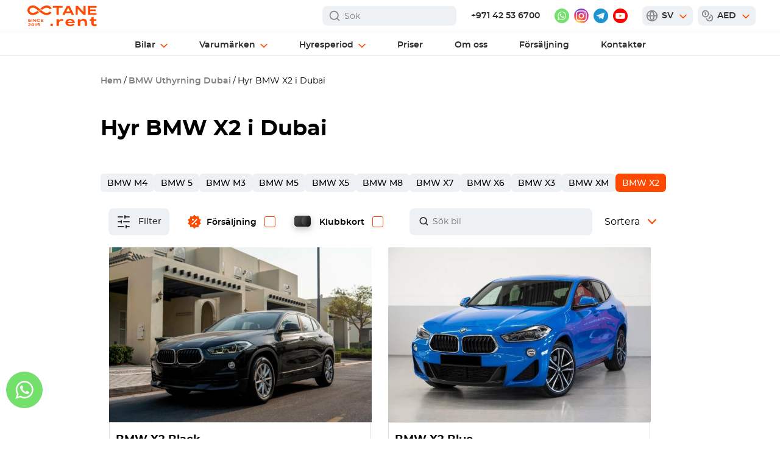

--- FILE ---
content_type: text/html; charset=UTF-8
request_url: https://octane.rent/sv/rent-bmw-x2-dubai/
body_size: 140443
content:
<!DOCTYPE html>
<html lang="sv" prefix="og: https://ogp.me/ns#" class="no-js">
<head>
        <meta charset="UTF-8">
    <meta name="viewport" content="width=device-width">
    <meta name="viewport" content="width=device-width, initial-scale=1, minimum-scale=1, maximum-scale=5, viewport-fit=cover">
    	<style data-no-translation="" data-no-auto-translation="">img:is([sizes="auto" i], [sizes^="auto," i]) { contain-intrinsic-size: 3000px 1500px }</style>
	
<!-- Sökmotoroptimering av Rank Math PRO – https://rankmath.com/ -->
<title>Hyr BMW X2 i Dubai - Octane Car Rental Dubai</title>
<meta name="description" content="Hyr en BMW X2 i Dubai: ingen deposition, leverans 24/7 $ Bästa pris 310 AED (90$) per dag ✓ Enkel bokning online, högkvalitativ service, kundsupport." data-no-translation="" data-no-auto-translation="">
<meta name="robots" content="follow, index, max-snippet:-1, max-video-preview:-1, max-image-preview:large">
<link rel="canonical" href="https://octane.rent/sv/rent-bmw-x2-dubai/" data-no-translation="" data-no-auto-translation="">
<meta property="og:locale" content="sv_SE">
<meta property="og:type" content="website">
<meta property="og:title" content="Hyr BMW X2 i Dubai - Octane Car Rental Dubai">
<meta property="og:description" content="Hyr en BMW X2 i Dubai: ingen deposition, leverans 24/7 $ Bästa pris 310 AED (90$) per dag ✓ Enkel bokning online, högkvalitativ service, kundsupport." data-no-translation="" data-no-auto-translation="">
<meta property="og:url" content="https://octane.rent/sv/rent-bmw-x2-dubai/">
<meta property="og:site_name" content="octane.rent" data-no-translation="" data-no-auto-translation="">
<meta property="og:updated_time" content="2025-03-07T05:58:56+00:00">
<meta property="og:image" content="https://octane.rent/wp-content/uploads/2023/08/header-mobile-bmw-x2.jpg" data-no-translation="" data-no-auto-translation="">
<meta property="og:image:secure_url" content="https://octane.rent/wp-content/uploads/2023/08/header-mobile-bmw-x2.jpg" data-no-translation="" data-no-auto-translation="">
<meta property="og:image:width" content="2000">
<meta property="og:image:height" content="906">
<meta property="og:image:alt" content="Hyr BMW X2 i Dubai">
<meta property="og:image:type" content="image/jpeg">
<meta property="article:published_time" content="2024-05-06T06:26:35+00:00">
<meta property="article:modified_time" content="2025-03-07T05:58:56+00:00">
<meta name="twitter:card" content="summary_large_image">
<meta name="twitter:title" content="Hyr BMW X2 i Dubai - Octane Car Rental Dubai">
<meta name="twitter:description" content="Hyr en BMW X2 i Dubai: ingen deposition, leverans 24/7 $ Bästa pris 310 AED (90$) per dag ✓ Enkel bokning online, högkvalitativ service, kundsupport." data-no-translation="" data-no-auto-translation="">
<meta name="twitter:image" content="https://octane.rent/wp-content/uploads/2023/08/header-mobile-bmw-x2.jpg" data-no-translation="" data-no-auto-translation="">
<meta name="twitter:label1" content="Lästid">
<meta name="twitter:data1" content="3 minuter">
<!-- /Rank Math SEO-tillägg för WordPress -->

<link rel="dns-prefetch" href="//octane.rent" data-no-translation="" data-no-auto-translation="">









<link rel="shortcut icon" type="image/x-icon" href="https://octane.rent/wp-content/themes/quattro/assets/octane_favicon.ico" data-no-translation="" data-no-auto-translation="">
<link rel="alternate" hreflang="en" href="https://octane.rent/rent-bmw-x2-dubai/" data-no-translation="" data-no-auto-translation="">
<link rel="alternate" hreflang="de" href="https://octane.rent/de/rent-bmw-x2-dubai/" data-no-translation="" data-no-auto-translation="">
<link rel="alternate" hreflang="ru" href="https://octane.rent/ru/rent-bmw-x2-dubai/" data-no-translation="" data-no-auto-translation="">
<link rel="alternate" hreflang="nl" href="https://octane.rent/nl/rent-bmw-x2-dubai/" data-no-translation="" data-no-auto-translation="">
<link rel="alternate" hreflang="ar" href="https://octane.rent/ar/rent-bmw-x2-dubai/" data-no-translation="" data-no-auto-translation="">
<link rel="alternate" hreflang="fr" href="https://octane.rent/fr/rent-bmw-x2-dubai/" data-no-translation="" data-no-auto-translation="">
<link rel="alternate" hreflang="it" href="https://octane.rent/it/rent-bmw-x2-dubai/" data-no-translation="" data-no-auto-translation="">
<link rel="alternate" hreflang="es" href="https://octane.rent/es/rent-bmw-x2-dubai/" data-no-translation="" data-no-auto-translation="">
<link rel="alternate" hreflang="pt" href="https://octane.rent/pt/rent-bmw-x2-dubai/" data-no-translation="" data-no-auto-translation="">
<link rel="alternate" hreflang="da" href="https://octane.rent/da/rent-bmw-x2-dubai/" data-no-translation="" data-no-auto-translation="">
<link rel="alternate" hreflang="sv" href="https://octane.rent/sv/rent-bmw-x2-dubai/" data-no-translation="" data-no-auto-translation="">
<link rel="alternate" hreflang="tr" href="https://octane.rent/tr/rent-bmw-x2-dubai/" data-no-translation="" data-no-auto-translation="">
<link rel="alternate" hreflang="zh" href="https://octane.rent/zh/rent-bmw-x2-dubai/" data-no-translation="" data-no-auto-translation="">
<link rel="icon" href="https://octane.rent/wp-content/uploads/2023/10/octane_favicon.ico" sizes="32x32" data-no-translation="" data-no-auto-translation="">
<link rel="icon" href="https://octane.rent/wp-content/uploads/2023/10/octane_favicon.ico" sizes="192x192" data-no-translation="" data-no-auto-translation="">
<link rel="apple-touch-icon" href="https://octane.rent/wp-content/uploads/2023/10/octane_favicon.ico" data-no-translation="" data-no-auto-translation="">
<meta name="msapplication-TileImage" content="https://octane.rent/wp-content/uploads/2023/10/octane_favicon.ico">
<noscript><style data-no-translation="" data-no-auto-translation=""> .wpb_animate_when_almost_visible { opacity: 1; }</style></noscript><noscript><style id="rocket-lazyload-nojs-css" data-no-translation="" data-no-auto-translation="">.rll-youtube-player, [data-lazy-src]{display:none !important;}</style></noscript>    <script id="Cookiebot" src="https://consent.cookiebot.com/uc.js" data-cbid="c05e0f7c-2bab-4968-9f81-3404fb51ad9c" data-blockingmode="auto" type="text/javascript" class="wp-rocket-exclude" async data-cookieconsent="ignore" data-no-translation="" data-no-auto-translation=""></script>
    <!-- Google Tag Manager -->
    <script class="wp-rocket-exclude" async data-cookieconsent="ignore" data-no-translation="" data-no-auto-translation="">
        (function(w,d,s,l,i){w[l]=w[l]||[];w[l].push({'gtm.start':
                new Date().getTime(),event:'gtm.js'});var f=d.getElementsByTagName(s)[0],
            j=d.createElement(s),dl=l!='dataLayer'?'&l='+l:'';j.async=true;j.src=
            'https://www.googletagmanager.com/gtm.js?id='+i+dl;f.parentNode.insertBefore(j,f);
        })(window,document,'script','dataLayer','GTM-PC8MX68');
    </script>
    <!-- End Google Tag Manager -->
    <style class="wp-rocket-exclude" id="styles-all" data-no-translation="" data-no-auto-translation="">.pix-single .online-booking-open{margin-top:20px;width:100%;height:44px;text-align:center;background:var(--pix-orange);color:#fff;border:1px solid transparent;-webkit-border-radius:8px;border-radius:8px;font-family:var(--pix-main-font);font-size:14px;font-weight:800;padding:2px 15px;display:flex;justify-content:center;align-items:center;line-height:1.2em;transition:all .3s ease;cursor:pointer}.online-booking-bg{position:fixed;background:rgba(0,0,0,.85);top:0;left:0;width:100%;height:100%;z-index:998;display:none}.online-booking{display:none;position:fixed;top:0;bottom:0;right:0;left:0;overflow-y:auto;opacity:0;visibility:hidden;transform:scale(.98);z-index:1000;transition:opacity 0.3s ease,transform 0.3s ease,visibility 0.3s ease;border-radius:12px;width:100%;height:100%}.online-booking span{direction:ltr}.online-booking.active{opacity:1;visibility:visible;transform:scale(1);padding:60px 0}.online-booking-content{background:#fff;border-radius:12px;padding:50px;min-width:1000px;max-width:1000px;height:auto;min-height:710px;position:relative;margin:auto}.online-booking-content.error-content{min-width:700px;max-width:700px;min-height:430px}.online-booking-content-car{display:flex;flex-direction:row;flex-wrap:nowrap}.online-booking-content .loader-wrap{display:block;border-radius:12px}.online-booking-close{width:40px;height:40px;position:absolute;right:-55px;top:-15px;cursor:pointer}.online-booking-left{flex:2;min-width:490px;max-width:490px;margin-right:60px}.online-booking .breadcrumbs{margin-bottom:15px;display:flex;height:20px;align-items:center;gap:9px}html[lang="ar"] .online-booking .breadcrumbs{direction:rtl}.online-booking .breadcrumbs .breadcrumb-item{font-size:14px;font-style:normal;font-weight:600;line-height:normal;color:#818181}.online-booking .breadcrumbs .breadcrumb-item.active{color:var(--pix-orange);cursor:pointer}.online-booking .breadcrumbs .breadcrumb-item.pointer{cursor:pointer}html[lang="ar"] .online-booking .breadcrumbs svg{transform:rotate(180deg)}.online-booking .car-title{font-size:36px;font-weight:800;margin-bottom:10px;line-height:1.2em;color:var(--pix-text-gray)}.booking-not-available .not-available-title{font-size:36px;font-weight:800;margin-bottom:10px;line-height:1.2em}.select-dates-wrap{margin-top:30px;padding:50px;background-color:var(--pix-grey-bg);display:flex;flex-wrap:nowrap;border-radius:8px}.select-dates-wrap .image{min-width:124px;max-width:124px;height:80px;margin-right:30px}.select-dates-wrap .image img{width:100%;height:100%;object-fit:cover}.select-dates-wrap .car-title{font-size:22px}.select-dates-wrap .select-other-dates{font-size:14px;font-weight:500}.select-dates-wrap .info-and-dates{flex:1}.select-dates-wrap .dates{margin-top:25px;display:flex;flex-direction:row;align-items:flex-end;position:relative;gap:20px;flex:1}.select-dates-wrap .dates-and-title{flex:1}.select-dates-wrap .dates-wrap{border-radius:8px;border:1px solid #fff;background:url(/wp-content/themes/quattro/images/date.svg) 14px center no-repeat #fff;padding:0 44px;color:var(--pix-text-gray);display:flex;flex-wrap:nowrap;position:relative;cursor:pointer;overflow:hidden}html[lang="ar"] .select-dates-wrap .dates-wrap{background:url(/wp-content/themes/quattro/images/date.svg) 95% center no-repeat #fff;padding:0 44px;direction:rtl}.select-dates-wrap .dates-wrap:after{content:"";height:100%;width:40px;position:absolute;right:5px;vertical-align:top;-webkit-transition:color .33s,transform .33s;transition:color .33s,transform .33s;background:url(/wp-content/themes/quattro/images/arrow-down.svg) center no-repeat #fff;top:0}html[lang="ar"] .select-dates-wrap .dates-wrap:after{right:auto;left:13px}.select-dates-wrap .dates .dates-title{display:flex;position:relative;font-size:14px;line-height:1em;font-weight:700;color:var(--pix-text-gray);margin-bottom:5px;align-items:center}html[lang="pt-PT"] .select-dates-wrap .dates .dates-title,html[lang="sv-SE"] .select-dates-wrap .dates .dates-title{min-height:28px}html[lang="ar"] .select-dates-wrap .dates .dates-title{text-align:right;direction:rtl}.select-dates-wrap .dates .slash{padding:0 5px;display:flex;align-items:center}.select-dates-wrap .dates input{position:absolute;left:0;top:0;width:100%;height:100%;opacity:0;display:none}.select-dates-wrap .dates .date-start,.select-dates-wrap .dates .date-end{position:relative;display:flex;flex-wrap:nowrap;flex-direction:row;align-items:center;height:45px;font-size:14px;line-height:14px;font-weight:500;cursor:pointer}html[lang="ar"] .select-dates-wrap .dates .date-start,html[lang="ar"] .select-dates-wrap .dates .date-end{justify-content:flex-end}.select-dates-wrap .dates .dates-wrap span{margin-top:3px}html[lang="ar"] .select-dates-wrap .dates span{direction:rtl}.select-dates-wrap .errors .error{margin-top:15px;font-family:var(--pix-main-font);font-size:16px;line-height:16px;color:red;font-weight:500}.select-dates-wrap input[type="date"]::-webkit-calendar-picker-indicator{background:transparent;bottom:0;color:transparent;cursor:pointer;height:auto;left:0;position:absolute;right:0;top:0;width:auto}.select-dates-wrap .change-dates{background:var(--pix-main-color);color:#fff;font-size:16px;font-style:normal;font-weight:800;border:none;border-radius:6px;cursor:pointer;display:flex;min-width:168px;max-width:168px;height:45px;line-height:normal;text-align:center;padding:4px 25px;justify-content:center;align-items:center;transition:0.3s ease}.select-dates-wrap .time-picker{height:100%;margin-left:5px;white-space:nowrap}html[lang="ar"] .select-dates-wrap .time-picker{margin-left:0;margin-right:8px;min-width:70px}.select-dates-wrap .time-selected{display:flex;align-items:center;width:100%;height:100%;cursor:pointer;background-color:transparent;border-radius:4px}.select-dates-wrap .time-label{margin-top:3px}.select-dates-wrap .date-wrap .arrow{display:none}.select-dates-wrap .time-dropdown{position:absolute;top:100%;left:0;right:0;border:1px solid #ccc;background:#fff;z-index:10;display:none;max-height:200px;overflow-y:auto;border-radius:4px}.select-dates-wrap .time-option{padding:10px;cursor:pointer}.select-dates-wrap .time-option:hover{background-color:#f0f0f0}.select-dates-wrap .time-picker.open .time-dropdown{display:block}.select-dates-wrap .time-picker.open .arrow{transform:rotate(180deg)}.crm-no-response{font-weight:500;margin-top:20px;line-height:22px;display:none}.similar-cars-block{margin-top:50px}.similar-cars-title-wrap{display:flex;align-items:center;justify-content:space-between;flex-direction:row}.similar-cars-title{font-weight:700;font-size:30px;line-height:30px}.similar-cars-title-wrap a{color:var(--pix-orange);font-size:20px;font-weight:700;display:flex;align-items:center;justify-content:space-between;flex-direction:row}.similar-cars-title-wrap a svg{margin-left:13px}.similar-cars-block .cars-list{margin-top:25px;display:grid;gap:30px 40px;grid-template-columns:repeat(3,1fr)}.similar-cars-block .car .image{width:100%;height:200px;overflow:hidden;border-radius:8px}.similar-cars-block .car .image img{width:100%;height:100%;object-fit:cover}.similar-cars-block .car .name{font-size:20px;font-weight:800;line-height:normal;margin-top:15px}.similar-cars-block .car .pix-sale-box-price{color:var(--pix-orange);font-weight:600;margin-top:6px}.online-booking .rental-dates{margin-bottom:30px;display:flex;align-items:center}html[lang="ar"] .online-booking .rental-dates{direction:rtl}.online-booking .rental-dates .calendar-icon{background-color:#F6F7F8;min-width:36px;max-width:36px;height:36px;border-radius:50%;display:flex;justify-content:center;align-items:center}.online-booking .rental-dates .calendar-icon svg{margin-top:-2px}.online-booking .rental-dates .calendar-dates{font-size:14px;margin-left:8px;font-weight:500;color:#0F0F0F}.online-booking .rental-dates .calendar-dates i{font-family:monospace}.online-booking .section{margin-bottom:10px}.online-booking .section:last-child{margin-top:30px}.online-booking .section .section-title{font-size:22px;line-height:normal;font-weight:800;margin-bottom:13px;color:var(--pix-text-gray)}.online-booking .info-table{display:flex;padding:18px 16px;flex-direction:column;align-items:flex-start;gap:16px;align-self:stretch;border:1px solid var(--pix-grey-border);border-radius:8px;overflow:hidden;transition:max-height 0.4s ease}html[lang="ar"] .online-booking .info-table{direction:rtl}.info-table.expanded{max-height:1000px}.online-booking .info-table .car-field{display:flex;line-height:initial;margin-top:10px;width:100%}.online-booking .characteristics .car-field:nth-child(n+3){display:none}.online-booking .info-table .car-field:first-child{margin-top:0}.online-booking .info-table .car-field:last-child{color:var(--pix-text-gray)}.online-booking .info-table .car-field div:first-child{color:#818181;font-weight:500}.online-booking .info-table .car-field .line{margin:0 10px;height:15px;flex:1;border-bottom:1px dashed var(--pix-grey-border);min-width:30px}.online-booking .info-table .car-field div:last-child{text-align:right;font-weight:500;color:var(--pix-text-gray)}html[lang="ar"] .online-booking .info-table .car-field div:last-child{text-align:left}.online-booking .more-info{margin-top:12px;background:none;border:none;color:#818181;cursor:pointer;font-size:14px;line-height:150%;margin-left:auto;display:table}.online-booking .more-info span{border-bottom:1px dashed #818181;padding-bottom:1px}.online-booking .more-info span:hover{border-bottom:1px dashed #fff}.online-booking .more-info svg{margin-left:8px}.online-booking .more-info.active svg{transform:rotate(-180deg)}.online-booking .online-booking-right{flex:1;min-width:280px;display:flex;flex-direction:column;gap:16px}html[lang="ar"] .online-booking .online-booking-right{direction:rtl}.online-booking .car-image{width:100%;height:225px;border-radius:8px;overflow:hidden}.online-booking .car-image img{width:100%;height:100%;object-fit:cover}.online-booking .rental-cost{margin-top:30px;font-size:16px;display:flex;flex-direction:column}.rental-cost-title{font-size:22px;font-style:normal;font-weight:800;line-height:normal;margin-bottom:10px}.online-booking .rental-line{display:flex;padding:15px 0;align-items:flex-start;flex-wrap:nowrap;align-self:stretch;border-bottom:1px solid var(--pix-grey-border);font-weight:600;color:var(--pix-text-gray)}.online-booking .options-line{padding:15px 0;border-bottom:1px solid var(--pix-grey-border)}.online-booking .options-line-title{color:var(--pix-text-gray);font-weight:600;font-size:16px}.online-booking .option-line{display:flex;justify-content:space-between;align-items:flex-start;flex-wrap:wrap;padding:5px 0;font-size:16px}.online-booking .line{margin:0 15px;height:18px;flex:1;border-bottom:1px dashed var(--pix-grey-border)}.online-booking .option-line span:first-child{color:#818181;font-style:normal;font-weight:500;line-height:1.4em;max-width:66%}.online-booking .option-line span:nth-last-child(2){color:var(--pix-text-gray);font-weight:500;padding-right:5px}html[lang="ar"] .online-booking .option-line span:nth-last-child(2){padding-right:0;padding-left:5px}.online-booking .option-line span:last-child{color:var(--pix-text-gray);font-weight:500}.online-booking .options-line.delivery .option-line span{line-height:normal;font-weight:500}.online-booking .rental-line .date-interval{color:#818181;font-style:normal;font-weight:500;line-height:1.4em}.online-booking .rental-line .date-interval i{font-family:monospace}.online-booking .rental-line>span:last-child{text-align:right;white-space:nowrap}.online-booking .rental-line.date-info span:nth-last-child(2){margin-left:auto;padding-right:5px}html[lang="ar"] .online-booking .rental-line.date-info span:nth-last-child(2){margin-left:0;margin-right:auto;padding-right:0;padding-left:5px}.online-booking .total-price{margin:18px 0 15px;line-height:1.3em;display:flex;justify-content:space-between}.online-booking .total-price span:first-child{font-weight:600;color:var(--pix-text-gray);font-size:16px}.online-booking .total-price span:not(:first-child){font-size:28px;font-weight:800;text-align:right;color:#263141;white-space:nowrap}.online-booking .total-price span:nth-child(2){margin-left:auto;padding-right:8px}html[lang="ar"] .online-booking .total-price span:nth-child(2){margin-left:0;margin-right:auto;padding-right:0;padding-left:8px}.online-booking .rental-line.small{padding:25px 0 10px;border-bottom:0;gap:12px;flex-wrap:wrap}.online-booking .rental-line-small{min-width:100%;display:flex;justify-content:space-between;align-items:flex-start;gap:5px;align-self:stretch;font-weight:500;line-height:150%;font-size:14px}.online-booking .rental-line-small .line{height:15px}.online-booking .rental-line-small span:first-child{color:#777}.online-booking .rental-line-small span:last-child{color:var(--pix-text-gray)}.online-booking .rental-line #tax-price{margin-left:auto;white-space:nowrap;padding-right:5px}html[lang="ar"] .online-booking .rental-line #tax-price{margin-left:0;margin-right:auto;padding-right:0;padding-left:5px}.online-booking .continue-btn{background:var(--pix-main-color);color:#fff;font-size:14px;font-style:normal;font-weight:800;border:none;border-radius:6px;cursor:pointer;display:flex;height:44px;padding:4px 0;justify-content:center;align-items:center;align-self:stretch;transition:0.3s ease}.online-booking .continue-btn.disabled{background:#9fa2a5;cursor:default}.online-booking .continue-btn:not(.disabled):hover{box-shadow:1px 1px 10px 4px rgba(0,0,0,.1)}.online-booking .additional-options{margin-top:50px}.online-booking .additional-options-title{font-size:24px;font-weight:700;margin-bottom:15px;color:var(--pix-text-gray)}.online-booking .option-card{display:flex;background-color:#E3F6CF;padding:10px 30px 20px;border-radius:10px;margin-bottom:10px}.option-card.disabled{background-color:rgba(238,241,244,.7)}.online-booking .icon{min-width:70px;max-width:70px;height:70px;margin-right:5px;margin-left:-10px}.online-booking .icon.no-deposit{background:url(/wp-content/plugins/online-booking/images/no-deposit.svg) center no-repeat}.online-booking .icon.octane-shield{background:url(/wp-content/plugins/online-booking/images/octane-shield.svg) center no-repeat}.online-booking .icon.octane-freedom{background:url(/wp-content/plugins/online-booking/images/octane-freedom.svg) center no-repeat}.online-booking .icon.child-seat{background:url(/wp-content/plugins/online-booking/images/child-seat.svg) center no-repeat}.online-booking .icon.additional-driver{background:url(/wp-content/plugins/online-booking/images/additional-driver.svg) center no-repeat}.online-booking .option-content{flex-grow:1}.online-booking .option-header{display:flex;align-items:center;justify-content:space-between;line-height:1em;margin-top:7px}.online-booking .option-title{font-weight:600;font-size:16px;color:var(--pix-text-gray)}.online-booking .option-price{font-weight:700;margin-left:auto;margin-right:20px;color:var(--pix-text-gray);white-space:nowrap}.online-booking .option-text{font-size:14px;margin-top:8px;font-weight:500;line-height:150%;color:var(--pix-text-gray)}.online-booking .option-text *{font-size:14px;line-height:150%}.online-booking .option-text-detail{display:none}.online-booking .option-card.disabled .option-text{opacity:.5}.online-booking .option-subtitle{font-size:14px;margin-top:10px;font-weight:700;color:var(--pix-text-gray)}.online-booking .option-list{font-size:14px;margin-top:6px}.online-booking .option-list>div{margin-bottom:6px}.online-booking .option-list>div strong{font-size:14px;color:var(--pix-text-gray);display:block}.online-booking .more-info-option{height:16px;font-size:13px;color:#4F5B44;line-height:1em;text-decoration:none;margin-top:8px;display:flex;align-items:center;flex-wrap:nowrap;cursor:pointer}.online-booking .more-info-option span{border-bottom:1px dashed #4F5B44;display:inline-block}.online-booking .more-info-option i{background:url(/wp-content/plugins/online-booking/images/arrow-down.svg) right center no-repeat;min-width:16px;max-width:16px;height:16px;margin-left:6px}.online-booking .more-info-option.active i{transform:rotate(-180deg)}.online-booking .option-card.disabled .more-info-option i{background:url(/wp-content/plugins/online-booking/images/arrow-down-grey.svg) right center no-repeat}.online-booking .switch{position:relative;display:inline-block;width:40px;height:22px;margin-bottom:0}.online-booking .switch input{opacity:0;width:0;height:0}.online-booking .slider{position:absolute;cursor:pointer;height:auto;top:0;left:0;right:0;bottom:0;background-color:#ccc;border-radius:34px;transition:0.4s}.online-booking .slider:before{position:absolute;content:"";height:18px;width:18px;left:2px;bottom:2px;background-color:#fff;border-radius:50%;transition:0.4s}.online-booking input:checked+.slider{background-color:#44A222}.online-booking input:checked+.slider:before{transform:translateX(18px)}.online-booking .controls{display:flex;flex-wrap:nowrap;align-items:center;margin-top:7px;height:20px}.online-booking .controls button{width:20px;height:100%;border-radius:50%;cursor:pointer;display:flex;align-items:center;justify-content:center}.online-booking .controls button svg{min-width:40px;height:40px;margin-top:8px}.online-booking .controls span{width:24px;height:100%;text-align:center;margin:0 6px;line-height:20px}.option-card[data-code="additional-driver"] .more-info-option{margin-top:14px}.booking-form .section-details{margin-bottom:20px}.booking-form .section-title-wrap{display:flex;flex-wrap:nowrap;justify-content:space-between}html[lang="ar"] .booking-form .section-title-wrap{direction:rtl}.booking-form .section-title{font-size:22px;font-weight:700;margin-bottom:15px}.booking-form .section-address{padding-left:26px;height:24px;background:url(/wp-content/plugins/online-booking/images/map.svg) left center no-repeat;font-weight:600;white-space:nowrap;word-break:break-all;padding-right:10px}.booking-form .dropdown-block{background:#EEF1F4;padding:12px 16px;border-radius:8px;margin-bottom:15px}html[lang="ar"] .booking-form .dropdown-block{direction:rtl}.booking-form .dropdown-label{display:block;color:#818181;font-size:12px;margin-bottom:0}.booking-form .dropdown-wrapper{position:relative;background:#f0f2f5;padding:0;cursor:pointer;border:1px solid transparent;outline:none;line-height:normal}.booking-form .dropdown-selected{display:flex;justify-content:space-between;align-items:center}.booking-form .dropdown-title{font-weight:500;font-size:14px}.booking-form .dropdown-price{margin-left:auto;margin-right:5px;display:flex;flex-wrap:nowrap;align-items:center;white-space:nowrap}html[lang="ar"] .booking-form .dropdown-selected .dropdown-price{margin-left:30px;margin-right:auto}html[lang="ar"] .booking-form .dropdown-list .dropdown-price{margin-left:6px;margin-right:auto}.booking-form .dropdown-price span:first-child{font-weight:700;font-size:14px}html[lang="ar"] .booking-form .dropdown-price span:first-child{padding-left:5px}.booking-form .dropdown-price span:first-child span{padding-left:5px}html[lang="ar"] .booking-form .dropdown-price span:first-child span{padding-left:0;padding-right:5px}.booking-form .dropdown-selected .dropdown-price{margin-right:20px}html[lang="ar"] .booking-form .dropdown-selected .dropdown-price{margin-right:0;margin-left:30px}.dropdown-price-info{position:relative;display:inline-block}.dropdown-price-info i{display:block;min-width:20px;max-width:20px;height:20px;margin-left:6px;margin-top:-4px;background:url(/wp-content/plugins/online-booking/images/info.svg) center no-repeat}.dropdown-price-info-text{display:none;position:absolute;bottom:120%;max-width:280px;min-width:250px;background-color:#fff;color:#000;border:1px solid #ccc;padding:12px 22px 12px 16px;border-radius:8px;box-shadow:0 4px 12px rgba(0,0,0,.15);z-index:100;font-size:14px;white-space:normal}html[lang="ar"] .dropdown-price-info-text{text-align:right!important}.dropdown-price-info-text .close-btn{display:none;position:absolute;top:0;right:0;cursor:pointer;font-weight:700;font-size:24px;padding:0 8px}.booking-form .dropdown-arrow{background:url(/wp-content/plugins/online-booking/images/arrow-down-orange.svg) center no-repeat;min-width:20px;max-width:20px;height:21px;margin-top:-22px}html[lang="ar"] .booking-form .dropdown-arrow{position:absolute;left:0}.booking-form .dropdown-list{display:none;position:absolute;top:100%;left:0;width:calc(100% + 32px);margin-left:-16px;margin-top:4px;background:#fff;border:1px solid #ddd;border-radius:8px;z-index:10;list-style:none;padding:0;box-shadow:0 4px 10px rgba(0,0,0,.1)}.booking-form .dropdown-list li{padding:10px 16px;cursor:pointer;font-size:14px;display:flex;flex-wrap:nowrap;justify-content:space-between}.booking-form .section-item{background:#EEF1F4;padding:12px 16px;border-radius:8px;margin-bottom:15px;position:relative}.booking-form .section-item.time-block,.booking-form .section-item.time-block *{cursor:pointer}.booking-form .section-item.time-block:before{content:"";position:absolute;left:0;width:100%;bottom:0;background:#EEF1F4;border-radius:8px;height:100%;z-index:1}.booking-form .section-item.time-block:after{content:"";position:absolute;left:0;width:100%;bottom:-3px;background:rgb(255,153,0);border-radius:8px;height:100%}.booking-form .section-item.time-block .arrow{background:url(../../../../../../plugins/online-booking/images/arrow-down-orange.svg) center no-repeat;min-width:20px;max-width:20px;height:21px;position:absolute;right:16px;top:50%;margin-top:-10px;z-index:1;cursor:pointer}html[lang="ar"] .booking-form .section-item.time-block .arrow{right:auto;left:16px}.booking-form .section-item.time-block .dropdown-list{margin-left:0;width:100%;top:75%;flex-wrap:wrap}.booking-form .section-item.time-block .time-dropdown li{padding:3px 16px;min-width:33%;max-width:33%}.booking-form .section-item label{display:block;position:relative;color:#818181;font-size:12px;z-index:1;line-height:1.2em}.booking-form .section-item input{display:block;border:0;width:100%;background-color:transparent;font-size:14px;line-height:16px}html[lang="ar"] .booking-form .section-item input{text-align:right}.booking-form .section-item input[type="range"]{position:absolute;left:6px;bottom:-3px;z-index:1}.booking-form .section-item .time{font-size:14px;line-height:16px;position:relative;z-index:1}.booking-form .section-item .time-slider{width:calc(100% - 12px);-webkit-appearance:none;appearance:none;--green-start:33.333%;--green-end:91.666%;background:linear-gradient(to right,rgb(255,153,0) 0%,rgb(255,153,0) var(--green-start),#3CBA54 var(--green-start),#3CBA54 var(--green-end),rgb(255,153,0) var(--green-end),rgb(255,153,0) 100%);height:3px;border-radius:8px;outline:none}.booking-form .section-item .time-slider::-webkit-slider-thumb{-webkit-appearance:none;appearance:none;width:16px;height:16px;background:var(--pix-orange);border-radius:50%;cursor:pointer;border:2px solid #fff}.booking-form .section-item .time-slider::-moz-range-thumb{width:16px;height:16px;background:var(--pix-orange);border-radius:50%;cursor:pointer}.booking-form .section-item.time-block>span{position:absolute;z-index:1;right:16px;bottom:12px;line-height:1em}html[lang="ar"] .booking-form .section-item.time-block span:last-child{right:auto;left:16px}.booking-form .section-item.telegram_nickname-input-wrap:before{content:"@";position:absolute;left:14px;top:6px;color:#2D2D2D}html[lang="ar"] .booking-form .section-item.telegram_nickname-input-wrap:before{left:auto;right:14px}.booking-form .section-item.telegram_nickname-input-wrap input{padding-left:25px}html[lang="ar"] .booking-form .section-item.telegram_nickname-input-wrap input{padding-left:0;padding-right:25px}.booking-form .section-summary{background:#F5F5F5;padding:23px 30px;margin-top:12px;border-radius:15px}.booking-form .section-summary-title{font-size:16px;font-style:normal;font-weight:800;padding-left:0}.booking-form .section-summary>div:not(.section-summary-title){padding-left:30px;font-size:14px;font-weight:500;margin-top:4px;background-position:left top!important}html[lang="ar"] .booking-form .section-summary>div:not(.section-summary-title){direction:rtl;background-position:right center!important;padding-left:0;padding-right:30px}.booking-form .time-note,.booking-form .return-time-note{padding-left:30px;background:url(/wp-content/plugins/online-booking/images/exclamation.svg) left top no-repeat;font-size:14px;color:#818181;line-height:150%;margin-bottom:18px}.booking-form .time-note a,.booking-form .return-time-note a{color:var(--pix-orange);text-decoration:none;border-bottom:1px dashed var(--pix-orange);display:table;line-height:1em}.booking-form .time-note a .time,.booking-form .return-time-note a .time{padding-left:5px}.booking-form .section-summary .location{background:url(/wp-content/plugins/online-booking/images/map.svg) no-repeat}.booking-form .section-summary .date{background:url(/wp-content/plugins/online-booking/images/calendar.svg) no-repeat;display:flex}.booking-form .section-summary .date span:nth-child(2){padding-left:5px}html[lang="ar"] .booking-form .section-summary .date span:nth-child(2){padding-right:5px}.booking-form .section-summary .note{background:url(/wp-content/plugins/online-booking/images/coin.svg) no-repeat;font-weight:800!important}.booking-form .return-details{margin-top:40px}.booking-form .driver-details{margin-top:40px}.booking-form .phone-input-wrap{min-height:62px;display:flex;align-items:center;position:relative;z-index:2;flex-wrap:wrap}html[lang="ar"] .booking-form .phone-input-wrap{justify-content:flex-end}.booking-form .driver-details .iti__country{font-size:14px}.booking-form .driver-details .iti__country-list{width:230px!important}.booking-form .driver-details .iti__flag-container{border-bottom:0!important;margin-left:-9px}.booking-form .driver-details .iti--allow-dropdown input{border:0;margin-top:4px!important}html[lang="ar"] .booking-form .driver-details .iti--allow-dropdown input{max-width:105px;text-align:left}.booking-form .driver-details .iti--allow-dropdown input::-webkit-input-placeholder{color:#818181!important}.booking-form .driver-details .iti--allow-dropdown input::-moz-placeholder{color:#818181!important}.booking-form .driver-details .iti--allow-dropdown input:-ms-input-placeholder{color:#818181!important}.booking-form .driver-details .iti--allow-dropdown input::-ms-input-placeholder{color:#818181!important}.booking-form .driver-details .iti--allow-dropdown input::placeholder{color:#818181!important}.booking-form .iti--separate-dial-code .iti__selected-dial-code{margin-top:4px}.booking-form .iti__arrow{margin-top:4px}.booking-form .section-item-messengers{margin-bottom:25px}.booking-form .messengers-note{color:#818181;font-size:14px;line-height:150%}.booking-form .messenger-select{margin-top:10px;display:flex;flex-wrap:nowrap;gap:10px}html[lang="ar"] .booking-form .messenger-select{justify-content:flex-end}.booking-form .messenger{height:44px;display:flex;flex-wrap:nowrap;align-items:center;border:1px solid #EBEBEB;padding:4px 12px;border-radius:8px;cursor:pointer;font-size:14px;font-weight:600;color:var(--pix-text-gray)}.booking-form .messenger .radio{min-width:16px;max-width:16px;height:16px;border-radius:50%;border:1px solid #2D2D2D;position:relative;margin-right:8px}.booking-form .messenger.active{border:1px solid var(--pix-orange)}.booking-form .messenger.active .radio{border:1px solid var(--pix-orange)}.booking-form .messenger.active .radio:before{content:"";position:absolute;width:8px;height:8px;border-radius:50%;background-color:var(--pix-orange);left:50%;top:50%;margin-left:-4px;margin-top:-4px}.booking-form .section-item-messengers input{display:none}.booking-form .section-item.addition-info{padding:12px 16px 0}.booking-form textarea{width:100%;min-height:16px;height:16px;max-height:250px;min-width:100%;max-width:100%;background-color:transparent;border:0;font-size:14px;line-height:16px}html[lang="ar"] .booking-form textarea{text-align:right}.booking-form .section-item.addition-info .error-message{margin:-5px 0 0;padding-bottom:10px}html[lang="ar"] .booking-form .checkboxes{direction:rtl}.booking-form .checkboxes label{display:flex;flex-wrap:nowrap;align-items:flex-start;margin:12px 0 0 0;font-size:14px;cursor:pointer;line-height:1.4em;pointer-events:none}.booking-form .checkboxes label a{color:var(--pix-orange);text-decoration:underline}.booking-form .checkboxes label span{pointer-events:auto}.booking-form .checkboxes input[type="checkbox"]{display:none}.booking-form .checkboxes .checkmark{min-width:18px;max-width:18px;height:18px;background-color:transparent;border-radius:3px;margin-right:12px;border:1px solid var(--pix-orange)}html[lang="ar"] .booking-form .checkboxes .checkmark{margin-left:12px;margin-right:0}.booking-form .checkboxes label.active .checkmark{background-color:var(--pix-orange)}.booking-form .checkboxes label.active .checkmark{background:url(/wp-content/plugins/online-booking/images/check.svg) center no-repeat var(--pix-orange)}.booking-form .error-message{min-width:100%;display:block;color:red;font-size:12px;margin-top:3px;font-weight:600}.booking-form .checkboxes-note{margin-top:10px;font-size:12px;line-height:1.2em}.payment-options-wrap{margin-top:20px}.payment-options-title{font-size:22px;font-style:normal;font-weight:800;color:var(--pix-text-gray)}.payment-options{margin-top:16px;display:flex;flex-wrap:nowrap;gap:10px}.payment-option{height:44px;display:flex;flex-wrap:nowrap;align-items:center;border:1px solid #EBEBEB;padding:4px 12px;border-radius:8px;cursor:pointer;font-size:14px;font-weight:600;line-height:normal;text-align:left;color:var(--pix-text-gray)}html[lang="ru-RU"] .payment-option{font-size:13px}.payment-option .radio{min-width:16px;max-width:16px;height:16px;border-radius:50%;border:1px solid #2D2D2D;position:relative;margin-right:8px;color:var(--pix-text-gray)}html[lang="ar"] .payment-option.radio{margin-right:0;margin-left:8px}.payment-option.active{border:1px solid var(--pix-orange)}.payment-option.active .radio{border:1px solid var(--pix-orange)}.payment-option.active .radio:before{content:"";position:absolute;width:8px;height:8px;border-radius:50%;background-color:var(--pix-orange);left:50%;top:50%;margin-left:-4px;margin-top:-4px}.payment-options-wrap input{display:none}.button-pay{margin-top:30px;min-width:200px;max-width:200px;background:var(--pix-main-color);color:#fff;font-size:14px;font-style:normal;font-weight:800;border:none;border-radius:6px;cursor:pointer;display:flex;height:44px;padding:4px 0;justify-content:center;align-items:center;align-self:stretch;transition:0.3s ease}.booking-confirmed{padding:50px 0 70px;min-height:80vh}.booking-confirmed .container{display:flex;flex-wrap:nowrap}.booking-confirmed-left{flex:1}html[lang="ar"] .booking-confirmed-left{direction:rtl}.booking-confirmed-right{min-width:350px;max-width:350px;margin-left:100px}html[lang="ar"] .booking-confirmed-right{direction:rtl}.booking-confirmed-right .car-image{width:100%;height:225px;border-radius:8px;overflow:hidden}.booking-confirmed-right .car-image img{width:100%;height:100%;object-fit:cover}.booking-confirmed h1{font-size:36px;margin-bottom:35px;color:var(--pix-text-gray)}.booking-confirmed .confirmation-box{background:#E3F6CF;border-radius:15px;padding:30px 40px;margin-bottom:16px}.booking-confirmed .confirmation-box-text{margin:10px 0 0;font-size:16px;font-style:normal;font-weight:500;line-height:150%;padding-right:70px;color:var(--pix-text-gray)}html[lang="ar"] .booking-confirmed .confirmation-box-text{padding-right:0;padding-left:70px}.booking-confirmed .confirmation-box h2{font-size:22px;font-style:normal;font-weight:800;margin-top:0;color:var(--pix-text-gray)}.booking-confirmed .paid-option{font-weight:800;margin:15px 0 0;color:var(--pix-text-gray)}.booking-confirmed .paid-option strong{color:var(--pix-text-gray)}.booking-confirmed .paid-option a{color:#44A222;text-decoration:underline;font-weight:500;padding-left:10px}.booking-confirmed .paid-option a:hover{text-decoration:none}.booking-confirmed .checkboxes-note{font-size:14px;margin-top:10px;line-height:1.2em}.booking-confirmed .pickup-return{border-radius:15px;padding:30px 40px;background-color:#EEF1F4}.booking-confirmed .pickup-return h3{font-size:16px;font-weight:800;color:var(--pix-text-gray)}.booking-confirmed .pickup-return .return{margin-top:30px}.booking-confirmed .pickup-return .str{padding-left:30px;font-size:14px;font-weight:500;margin-top:5px;background-position:left top!important}html[lang="ar"] .booking-confirmed .pickup-return .str{background-position:right center!important;padding-left:0;padding-right:30px}.booking-confirmed .pickup-return .address{background:url(/wp-content/plugins/online-booking/images/map.svg) no-repeat}.booking-confirmed .pickup-return .date{background:url(/wp-content/plugins/online-booking/images/calendar.svg) no-repeat}.booking-confirmed .client-details-wrap h3,.booking-confirmed .requirements h3,.booking-confirmed .vehicle-specs h3{font-size:22px}.booking-confirmed .client-details-wrap,.booking-confirmed .requirements,.booking-confirmed .vehicle-specs{margin-top:40px;background-color:#fff}.booking-confirmed .block-with-rows{margin-top:15px;padding:20px 16px;border-radius:8px;border:1px solid var(--pix-grey-border)}.booking-confirmed .block-with-rows .str{display:flex;line-height:initial;width:100%;margin-top:25px;white-space:normal}.booking-confirmed .vehicle-specs .car-field:nth-child(n+8){display:none}.booking-confirmed .block-with-rows .str:first-child{margin-top:0}.booking-confirmed .block-with-rows .str span:first-child{color:#818181;font-weight:500}.booking-confirmed .block-with-rows .str .line{margin:0 15px;height:15px;min-width:20px;flex:1;border-bottom:1px dashed var(--pix-grey-border)}.booking-confirmed .block-with-rows .str span:last-child{text-align:right;font-weight:500;color:var(--pix-text-gray);word-break:break-word}html[lang="ar"] .booking-confirmed .block-with-rows .str span:last-child{text-align:left}.booking-confirmed .more-info{margin-top:12px;background:none;border:none;color:#818181;cursor:pointer;font-size:14px;line-height:150%;margin-left:auto;display:table}.booking-confirmed .more-info span{border-bottom:1px dashed #818181;padding-bottom:1px}.booking-confirmed .more-info svg{margin-left:8px}html[lang="ar"] .booking-confirmed .more-info svg{margin:0 8px 0 0}.booking-confirmed .more-info.active svg{transform:rotate(-180deg)}.booking-confirmed .back-to-catalolgue{margin-top:40px;display:flex;height:44px;padding:4px 0;justify-content:center;align-items:center;gap:10px;flex:1 0 0%;border-radius:8px;background:var(--pix-text-gray);font-size:14px;font-style:normal;font-weight:800;color:#fff}.booking-confirmed .rental-cost-title{margin-top:40px;font-size:22px;font-style:normal;font-weight:800}.booking-confirmed .rental-cost{margin-top:15px;background:#fff;padding:5px 15px 15px;border-radius:8px;border:1px solid #ddd}.booking-confirmed .rental-cost-title{font-weight:700;margin-bottom:10px}.booking-confirmed .rental-line{display:flex;padding:15px 0;justify-content:space-between;align-items:flex-start;flex-wrap:wrap;gap:10px;align-self:stretch;border-bottom:1px solid var(--pix-grey-border);font-weight:600;color:var(--pix-text-gray)}.booking-confirmed .rental-line.taxes{justify-content:flex-start;gap:5px;flex-wrap:nowrap}.booking-confirmed .options-line-title{margin-top:13px;font-size:16px;font-style:normal;font-weight:600;color:var(--pix-text-gray)}.booking-confirmed .rental-line .date-interval{color:#818181;font-style:normal;font-weight:500;line-height:1.4em}.booking-confirmed .rental-line>span:nth-last-child(2){margin-left:auto}html[lang="ar"] .booking-confirmed .rental-line>span:nth-last-child(2){margin-left:0;margin-right:auto}.booking-confirmed .rental-line>span:last-child{text-align:right}.booking-confirmed .total-price{margin:18px 0 15px;line-height:1.3em;display:flex;justify-content:space-between}.booking-confirmed .total-price span:first-child{font-weight:600;color:var(--pix-text-gray);font-size:16px}.booking-confirmed .total-price span:nth-child(2){margin-left:auto;padding-right:8px}html[lang="ar"] .booking-confirmed .total-price span:nth-child(2){margin-left:0;margin-right:auto;padding-left:8px;padding-right:0}.booking-confirmed .total-price span:not(:first-child){font-size:28px;font-weight:800;text-align:right;color:#263141;direction:ltr}.booking-confirmed .rental-line.small{padding:15px 0 25px;border-bottom:0;gap:5px}.booking-confirmed .rental-line-small{min-width:100%;display:flex;justify-content:space-between;align-items:flex-start;gap:10px;align-self:stretch;font-weight:500;line-height:150%;font-size:14px}.booking-confirmed .rental-line-small .line{height:15px}.booking-confirmed .rental-line-small span{color:var(--pix-text-gray)}.booking-confirmed .rental-line-small span:first-child{color:#777}.booking-confirmed .rental-line-small span:nth-last-child(2){margin-left:auto}.booking-confirmed .options-wrap{border-bottom:1px solid var(--pix-grey-border);padding-bottom:10px}.booking-confirmed .option-line{display:flex;justify-content:space-between;align-items:flex-start;flex-wrap:wrap;padding:5px 0;font-size:16px}.booking-confirmed .option-line span:first-child{color:#818181;font-style:normal;font-weight:500;line-height:1.4em;max-width:50%}.booking-confirmed .option-line .line{margin:0 15px;height:18px;flex:1;border-bottom:1px dashed var(--pix-grey-border)}.booking-confirmed .option-line span:nth-last-child(2){font-weight:500}html[lang="ar"] .booking-confirmed .option-line span:nth-last-child(2){padding-left:5px}.booking-confirmed .option-line span:last-child{color:var(--pix-text-gray);font-weight:500;padding-left:5px}.booking-confirmed .status-paid{color:#818181;line-height:normal}.booking-doesnot-exists{max-width:1330px;margin:0 auto}.payment-failed{width:100%;display:flex;padding:23px 20px;flex-direction:column;justify-content:center;align-items:flex-start;gap:5px;align-self:stretch;border-radius:8px;background:#DB5050}.payment-failed>div:first-child{color:#fff;text-align:center;font-size:22px;font-style:normal;font-weight:800;line-height:normal;min-width:100%}.payment-failed>div:last-child{color:rgba(255,255,255,.8);text-align:center;font-size:14px;font-style:normal;font-weight:500;line-height:150%;min-width:100%}.online-booking-error .buttons{margin-top:40px;display:flex;justify-content:space-between}.online-booking-error .choose-another-method{background:none;border:none;color:#818181;cursor:pointer;font-size:14px;line-height:150%;display:table;height:44px;padding-top:12px}.online-booking-error .choose-another-method span{border-bottom:1px dashed #818181;padding-bottom:1px}.online-booking-error .choose-another-method span:hover{border-bottom:1px dashed #fff}.online-booking-error .choose-another-method svg{margin-left:8px}.online-booking-error .choose-another-method.active svg{transform:rotate(-180deg)}.payment-another-options{margin-top:16px;display:flex;flex-wrap:wrap;gap:10px}.payment-another-option{height:44px;display:flex;flex-wrap:nowrap;align-items:center;border:1px solid #EBEBEB;padding:4px 12px;border-radius:8px;cursor:pointer;font-size:14px;font-weight:600;line-height:normal;text-align:left;color:var(--pix-text-gray)}html[lang="ru-RU"] .payment-another-option{font-size:13px}.payment-another-option .radio{min-width:16px;max-width:16px;height:16px;border-radius:50%;border:1px solid #2D2D2D;position:relative;margin-right:8px;color:var(--pix-text-gray)}html[lang="ar"] .payment-another-option.radio{margin-right:0;margin-left:8px}.payment-another-option.active{border:1px solid var(--pix-orange)}.payment-another-option.active .radio{border:1px solid var(--pix-orange)}.payment-another-option.active .radio:before{content:"";position:absolute;width:8px;height:8px;border-radius:50%;background-color:var(--pix-orange);left:50%;top:50%;margin-left:-4px;margin-top:-4px}.payment-another-options-wrap input{display:none}.online-booking-error .try-again{display:flex;height:44px;padding:4px 10px;justify-content:center;align-items:center;gap:10px;min-width:215px;border-radius:8px;background:var(--pix-text-gray);font-size:14px;font-style:normal;font-weight:800;color:#fff;cursor:pointer}.payment-another-options .please-contact-us{min-width:100%;font-size:15px;line-height:1.2em}.payment-another-options a[data-id="whatsapp"]{width:100%;max-width:240px;height:44px;color:white!important;font-size:14px;font-weight:800;border-radius:8px;background:linear-gradient(180deg,#61D76A 0%,#40CA4B 100%);display:flex;align-items:center;justify-content:center;flex-wrap:wrap;line-height:initial;order:1}.order-verify-wrap{position:fixed;background:rgba(0,0,0,.85);top:0;left:0;width:100%;height:100%;z-index:998;display:none;opacity:0;visibility:hidden;transform:scale(.98)}.order-verify-wrap.active{display:flex;justify-content:center;align-items:center;opacity:1;visibility:visible;transform:scale(1)}.order-verify{background:#fff;border-radius:12px;padding:50px;min-width:500px;max-width:500px;min-height:500px;min-height:500px;position:relative}.order-verify .errors{margin-bottom:20px}.order-verify .errors .error{color:red;line-height:1em}.order-verify-head{margin-bottom:15px;display:none;align-items:center;gap:9px;background:#FFF;box-shadow:0 6px 20px 0 rgba(45,45,45,.15);position:absolute;padding:15px 30px;width:100%;height:50px;left:0;top:0}.order-verify-head a.go-to-home{font-size:14px;line-height:1em;font-style:normal;font-weight:600;color:var(--pix-orange);cursor:pointer;display:flex;align-items:center}.order-verify-head a.go-to-home svg{margin-right:15px}.order-verify-title{font-weight:800;font-size:30px;line-height:1.2em;padding-right:30px;margin-bottom:18px;color:var(--pix-text-gray)}.order-verify .section-item{background:#EEF1F4;padding:12px 16px;border-radius:8px;margin-bottom:12px;position:relative;min-height:63px}.order-verify .phone-input-wrap{display:flex;align-items:center}.order-verify .phone-input-wrap{display:flex;align-items:center;position:relative;z-index:2;flex-wrap:wrap}.order-verify .section-item label{display:block;position:relative;color:#818181;font-size:12px;margin-bottom:0;z-index:1}.order-verify .section-item input{display:block;border:0;width:100%;background-color:transparent;font-size:14px;line-height:16px}html[lang="ar"] .order-verify .section-item input{text-align:right}.order-verify .iti__flag-container{border-bottom:0!important}.order-verify .iti__selected-flag{padding:0!important}.order-verify .confirm{margin-top:20px;width:100%;background:var(--pix-main-color);color:#fff;font-size:14px;font-style:normal;font-weight:800;border:none;border-radius:6px;cursor:pointer;display:flex;height:44px;padding:4px 0;justify-content:center;align-items:center;align-self:stretch;transition:0.3s ease}.order-verify .contact-our-manager{margin-top:40px;display:flex;flex-wrap:nowrap;align-items:flex-start;gap:10px}.order-verify .contact-our-manager .please-contact-us{font-weight:500;font-size:14px;line-height:150%;color:var(--pix-text-gray);margin-right:10px}.order-verify .contact-our-manager a{min-width:44px;max-width:44px;height:44px;margin-left:auto;background:rgba(115,224,108,1);border-radius:100%;transition:all .2s ease;display:flex;align-items:center;justify-content:center}.order-verify .section-item.addition-info .error-message{margin:-5px 0 0;padding-bottom:10px}.order-verify .error-message{min-width:100%;display:block;color:red;font-size:12px;margin-top:3px;font-weight:600}@media (min-width:801px) and (max-width:1024px){.online-booking-content{min-width:768px;max-width:768px;padding:50px 30px}.online-booking-left{min-width:400px;max-width:400px;margin-right:30px}.online-booking-close{right:-7px;top:-50px}.online-booking .option-line{font-size:15px}.online-booking .option-card{padding:10px 15px 20px}.payment-option{font-size:13px}.select-dates-wrap{padding:30px}.select-dates-wrap .dates{flex-wrap:wrap}.select-dates-wrap .dates-and-title{min-width:100%}.select-dates-wrap .change-dates{min-width:224px;max-width:224px}.select-dates-wrap .custom-datepicker{top:calc(50% + 10px)}.select-dates-wrap .custom-datepicker.to-end-date{left:168px}.similar-cars-block .cars-list{gap:30px 30px}.similar-cars-block .car .image{height:150px}}@media (min-width:769px) and (max-width:1024px){.select-dates-wrap .custom-datepicker{width:710px;max-width:710px;position:absolute;left:50%;transform:translateX(-60.8%)}}@media (max-width:1360px){.booking-confirmed-right{margin-left:40px}}@media (min-width:1001px){.dropdown-price-info:hover .dropdown-price-info-text{display:block}.dropdown-price-info-text{left:50%;transform:translateX(-50%)}.booking-confirmed-right .back-to-catalolgue{display:none}}@media (max-width:1000px){.dropdown-price-info-text.active{display:block}.dropdown-price-info-text .close-btn{display:block}.dropdown-price-info-text{left:0;text-align:left;transform:translateX(-67%)}html[lang="ar"] .dropdown-price-info-text{padding:12px 30px 12px 16px;transform:translateX(-35%)}.booking-confirmed .container{flex-wrap:wrap}.booking-confirmed-left{min-width:100%;max-width:100%}.booking-confirmed-right{margin-left:0}.booking-confirmed h1{font-size:28px;margin-bottom:12px}.booking-confirmed-right .car-iamge{display:none}.booking-confirmed-left .car-image{margin-top:40px;border-radius:8px;height:212px;width:100%;overflow:hidden}.booking-confirmed-left .car-image img{width:100%;height:100%;object-fit:cover}.booking-confirmed-left .back-to-catalolgue{display:none}.booking-confirmed .rental-cost{border:0;padding:5px 0 15px}.booking-confirmed-right{min-width:100%;max-width:100%}}@media (min-width:801px){.mobile-rental-cost{display:none}}@media (max-width:800px){.online-booking{padding-top:0;position:fixed;border-radius:0}.online-booking.active{padding:0}.online-booking-content{min-width:100%;max-width:100%;height:100%;min-height:100%;padding:50px 30px 30px;border-radius:0;margin:0}.online-booking-close{z-index:2;right:15px;top:5px}.online-booking-close path{stroke:#818181}.online-booking-content-car{display:block;height:100%;overflow-y:auto;padding-top:30px;padding-bottom:30px;padding-right:15px;margin-right:-15px}.online-booking .breadcrumbs{background:#FFF;box-shadow:0 6px 20px 0 rgba(45,45,45,.15);position:absolute;padding:15px 30px;width:100%;height:50px;left:0;top:0}.online-booking-left{min-width:100%;max-width:100%;margin:0}.online-booking .car-image{max-width:375px;margin:12px 0 30px}.online-booking .rental-cost{margin-top:45px}.mobile-rental-cost{position:absolute;padding:15px 30px;left:0;bottom:0;background-color:#fff;box-shadow:0 -6px 20px 0 rgba(45,45,45,.15);display:flex;flex-wrap:nowrap;width:100%;justify-content:center;align-items:center;z-index:2}html[lang="ar"] .mobile-rental-cost{direction:rtl}.mobile-rental-cost .continue-btn{margin-left:40px;min-width:200px}html[lang="ar"] .mobile-rental-cost .continue-btn{margin-left:0;margin-right:auto}.mobile-rental-cost .price-and-details .total-price span:last-child{margin-right:7px!important}.mobile-rental-cost .price-and-details .total-price{justify-content:flex-start;margin:0}.mobile-rental-cost .price-and-details .total-price *{font-size:18px!important;font-style:normal;-webkit-user-select:none;-moz-user-select:none;-ms-user-select:none;user-select:none}.mobile-rental-cost .total-price span:first-child{font-weight:700}.mobile-rental-cost .total-price span:nth-child(2){margin-left:7px}.mobile-rental-cost .total-price span:nth-child(2){padding-right:0}.mobile-rental-cost .price-and-details .price-details{font-size:13px;line-height:normal;margin-top:3px;font-weight:500;text-decoration:underline}.booking-not-available{overflow-y:auto;height:100%;padding:30px 20px 0 0;margin-right:-20px}.select-dates-wrap .dates{flex-wrap:wrap}.select-dates-wrap .dates-and-title{min-width:100%}.select-dates-wrap .date-wrap:nth-child(4){margin-top:20px}.select-dates-wrap .change-dates{min-width:224px;max-width:224px}.select-dates-wrap .custom-datepicker{top:75px}.select-dates-wrap .custom-datepicker.to-end-date{top:160px;left:0}.similar-cars-block .cars-list{grid-template-columns:repeat(2,1fr)}.similar-cars-block .car .image{height:180px}.similar-cars-block .car .name{font-size:18px}.online-booking .easepick-wrapper{top:30%;max-width:110%;min-width:260px}.online-booking-content.error-content{min-width:100%;max-width:100%;padding-top:75px}.payment-failed{margin-top:30px}.online-booking-error .buttons{flex-wrap:wrap;margin-top:30px}.choose-another-method-wrap{order:1;width:100%}.payment-failed>div:first-child{font-size:18px}.online-booking-error .choose-another-method{margin:5px auto}.online-booking-error .try-again{min-width:100%}.payment-another-options{justify-content:center}.payment-another-options .please-contact-us{text-align:center}}@media (max-width:768px){.booking-confirmed .paid-option a{display:block;margin-top:5px;padding-left:0}}@media (max-width:650px){.select-dates-wrap{flex-wrap:wrap}.info-and-dates{min-width:100%}.booking-not-available .not-available-title{font-size:28px}.booking-not-available .car-title{font-size:20px!important;margin-top:15px}}@media (max-width:540px){.select-dates-wrap{padding:20px}.select-other-dates{line-height:initial;margin-top:15px}.select-dates-wrap .date-wrap:nth-child(4){margin-top:20px}.select-dates-wrap .change-dates{min-width:100%;max-width:100%}.similar-cars-block .cars-list{grid-template-columns:repeat(1,1fr);margin-top:15px}.similar-cars-block .car .image{height:180px}.similar-cars-block .car .name{font-size:16px}.similar-cars-title{font-size:22px;line-height:normal}.similar-cars-title-wrap a{font-size:16px;line-height:normal;text-align:right}.order-verify{min-width:100%;max-width:100%;height:100%;border-radius:0;padding:70px 30px 30px}.order-verify-head{display:block;padding:17px 30px}.order-verify .online-booking-close{display:none}}@media (max-width:480px){.online-booking .breadcrumbs{overflow-x:auto;padding:15px 50px 15px 30px}.online-booking .breadcrumbs svg{min-width:16px}.online-booking .breadcrumb-item{white-space:nowrap}.online-booking-close{width:51px;height:50px;right:0;top:0;padding:10px;background-color:#fff}.online-booking-close g{opacity:.7}.online-booking .car-title{font-size:28px}.online-booking-content-car{padding-top:20px}.online-booking .rental-dates{margin-bottom:12px}.online-booking .car-image{height:212px}.online-booking .section .section-title{font-size:18px}.online-booking .info-table{gap:14px}.online-booking .info-table .car-field{font-size:14px}.online-booking .section{margin-bottom:12px}.online-booking .rental-cost{margin-top:40px}.rental-cost-title{font-size:18px;margin-bottom:7px}.online-booking .rental-line{font-size:14px}.online-booking .total-price span:first-child{font-size:14px}.online-booking .total-price span:not(:first-child){font-size:22px}.mobile-rental-cost .price-and-details .total-price{white-space:nowrap}.mobile-rental-cost .continue-btn{margin-left:auto;max-width:200px}.online-booking .additional-options-title{line-height:normal;font-size:18px}.online-booking .option-card{padding:10px 15px 10px;position:relative}.online-booking .option-header{margin-top:0}.online-booking .icon{min-width:50px;max-width:50px;height:50px;margin-right:8px;margin-left:-5px;background-size:contain!important}.online-booking .option-card[data-code="no-deposit"] .icon{min-width:40px;max-width:40px;height:40px;margin-left:0;margin-right:13px}.online-booking .option-title{font-size:14px}.online-booking .option-price{font-size:14px;margin-right:0}.online-booking .switch{position:absolute;top:35px;right:14px;z-index:1}.online-booking .option-text,.online-booking .option-list{font-size:12px}.online-booking .option-text *,.online-booking .option-list *{font-size:12px!important}.online-booking .option-text:nth-child(2){padding-right:50px}.online-booking .option-card[data-code="child-seat"] .option-text:nth-child(1){padding-right:50px}.online-booking .more-info-option{font-size:12px}.online-booking .option-line{font-size:14px}.online-booking .rental-line.small{padding-top:16px}.booking-form .section-title{font-size:18px}.booking-form .section-address{font-size:14px;font-weight:500}.booking-form .section-summary{padding:15px 20px}.booking-form .section-summary-title{font-size:14px;line-height:16px}.booking-form .section-summary>div:not(.section-summary-title){line-height:18px;min-height:22px;margin-top:13px}.payment-options-title{font-size:18px}.payment-option{letter-spacing:-.2px}.booking-form .dropdown-price{margin-right:6px}.booking-form .section-item.telegram_nickname-input-wrap input{font-size:13px;line-height:19px}.booking-confirmed{padding-bottom:30px}.booking-confirmed .confirmation-box h2{font-size:14px}.booking-confirmed .confirmation-box-text{padding-right:0!important;font-size:14px}.booking-confirmed .paid-full{font-size:14px;margin-top:12px}.booking-confirmed .paid-full strong{display:block;font-size:14px}.booking-confirmed .paid-full a{font-size:14px;padding-left:0}.booking-confirmed .confirmation-box{padding:20px 25px}.booking-confirmed .pickup-return{padding:20px 25px}.booking-confirmed .pickup-return h3{font-size:14px}.booking-confirmed .pickup-return .str{line-height:23px;margin-top:10px;min-height:22px}.booking-confirmed .pickup-return .return{margin-top:20px}.booking-confirmed .client-details-wrap h3,.booking-confirmed .requirements h3,.booking-confirmed .vehicle-specs h3{font-size:18px}.booking-confirmed .block-with-rows{margin-top:12px}.booking-confirmed .block-with-rows .str{font-size:14px}.booking-confirmed .block-with-rows .str .line{margin:0 8px}.booking-confirmed .rental-cost{border:0;font-size:14px;padding:5px 0 15px;margin-top:-10px}.booking-confirmed .rental-cost-title{font-size:18px}.booking-confirmed .options-line-title{font-size:14px}.booking-confirmed .option-line{font-size:14px}.booking-confirmed .total-price span:not(:first-child){font-size:22px}.booking-confirmed-right .back-to-catalolgue{margin-top:20px}}@media (max-width:410px){.select-dates-wrap .dates-wrap{padding:0 35px;background-position:8px center}.select-dates-wrap .dates-wrap:after{right:0}}@media (max-width:390px){.select-dates-wrap .dates .date-start,.select-dates-wrap .dates .date-end{letter-spacing:-.3px}}@media (max-width:385px){.online-booking-content{padding:50px 20px 30px}}@media (max-width:362px){.online-booking .easepick-wrapper{left:-5%}.online-booking-content{padding:50px 15px 30px}}@media (max-width:340px){.dropdown-price-info-text{max-width:250px}}.custom-datepicker{width:672px;max-width:672px;position:absolute;left:0;top:calc(100% + 10px);background-color:#fff;border-radius:10px;padding:25px 35px;z-index:15;box-shadow:0 2px 12px 0 rgba(0,0,0,.15);overflow:hidden}.calendar-header{display:flex;justify-content:center;align-items:center;margin-bottom:15px;position:relative}.calendar-header .month-year{text-transform:capitalize;font-size:16px;font-weight:700;height:30px}.calendar-header button{min-width:24px;max-width:24px;height:24px;border-radius:50%;cursor:pointer;font-size:0}.calendar-header .prev-month{background:url(/wp-content/plugins/online-booking/images/arrow-left-circle.svg) right center no-repeat;position:absolute;left:0}.calendar-header .next-month{background:url(/wp-content/plugins/online-booking/images/arrow-right-circle.svg) right center no-repeat;position:absolute;right:0}.calendar-left,.calendar-right{max-width:266px}.weekdays{font-size:12px;color:#818181;text-align:center;margin-bottom:7px;font-weight:500}.weekdays,.days-grid{display:flex;flex-wrap:wrap;grid-template-columns:repeat(7,1fr)}.weekdays div{min-width:38px;max-width:38px}.day{min-width:38px;max-width:38px;height:38px;display:flex;align-items:center;justify-content:center;text-align:center;cursor:pointer;color:#2D2D2D;font-size:14px;font-weight:500;position:relative;border:0}.day.today{color:var(--pix-orange)}.day.past,.day.disabled{cursor:default}.range-start{background:var(--pix-orange);color:#fff!important;border-radius:4px 0 0 4px}.range-end{background:var(--pix-orange);color:#fff!important;border-radius:0 4px 4px 0}.in-range,.hover-range{background:rgba(255,72,0,.1)}.day.other-month,.day.past{color:#2D2D2D;opacity:.35;pointer-events:none;background-color:#fff}.calendar-body{display:flex;flex-wrap:nowrap;justify-content:space-between}.custom-time-selector{margin-top:30px;padding-top:25px;position:relative;display:flex}.custom-time-selector:before{content:"";position:absolute;left:-100%;top:0;width:300%;height:1px;background-color:var(--pix-grey-border)}.time-sections{display:flex;flex-wrap:nowrap}.time-section{position:relative;min-width:160px;max-width:160px}.time-section:first-child{margin-right:15px}.time-section .section-title{display:block;font-weight:700;margin-bottom:5px;color:var(--pix-text-gray)}.time-title{font-weight:600;font-size:14px;line-height:1.2em;padding-bottom:5px}html[lang="fr-FR"] .time-title,html[lang="da-DK"] .time-title{height:38px}.time-display{height:44px;border:1px solid transparent;border-radius:8px;padding:9px 16px;cursor:pointer;background-color:#EEF1F4;position:relative;display:flex;align-items:center}.time-display svg{margin-right:11px;min-width:20px}.time-display span{font-size:14px;color:#2D2D2D;line-height:1em}.time-display::after{content:'';height:20px;width:20px;margin-left:auto;vertical-align:top;background:url(/wp-content/themes/quattro/images/arrow-down.svg) center no-repeat;transform:rotate(0deg);transition:transform 0.2s ease}.time-options{display:none;position:absolute;bottom:65%;left:0;z-index:10;background-color:#fff;border:1px solid #ccc;border-radius:6px;max-height:355px;overflow-y:auto;margin-top:-1px;width:100%;box-shadow:0 2px 6px rgba(0,0,0,.15)}.time-section.open .time-options{display:block}.time-section.open .time-display::after{transform:rotate(180deg)}.time-option{padding:4px 15px;cursor:pointer;transition:background-color 0.2s;font-size:14px;outline:none;user-select:none;-webkit-user-select:none;-moz-user-select:none;-ms-user-select:none}.time-option:hover{background-color:#f0f0f0}.time-option.selected{background-color:var(--pix-grey-bg)}.total-days-view-cars{flex:1;margin-left:15px;display:flex;flex-wrap:nowrap;align-items:flex-end}.total-days{padding-left:20px;margin-right:5px;flex:1}.total-days .total{font-size:14px;line-height:1em}.total-days .days-count{margin-top:10px;font-size:20px;font-weight:700;line-height:1em;padding-bottom:10px}.total-days .days-count span{padding-right:5px}.total-days-view-cars .view-cars{margin-left:auto;display:flex;height:44px;min-width:136px;max-width:136px;padding:4px 0;justify-content:center;align-items:center;border-radius:8px;background:var(--pix-text-gray);font-size:14px;font-style:normal;font-weight:800;line-height:1em;color:#fff;cursor:pointer}@media (min-width:769px){.custom-datepicker .close{display:none}}@media (max-width:768px){.custom-datepicker{position:fixed;top:0!important;height:100%;width:100%!important;max-width:100%!important;padding:25px 30px;z-index:102;overflow-y:auto}.custom-datepicker .close{width:30px;height:30px;position:absolute;top:9px;right:13px;cursor:pointer}}@media (max-width:650px){.calendar-body{display:block;max-width:330px;margin:0 auto}.calendar-left,.calendar-right{max-width:100%}.calendar-right{margin-top:30px}.weekdays,.days-grid{display:grid}.weekdays div,.day{min-width:unset;max-width:none;font-size:12px;height:25px}.custom-time-selector{display:block;max-width:330px;margin:25px auto 0}.time-section:first-child{margin-right:10px}.total-days-view-cars{margin:23px 0 0 0}.total-days{flex:0;white-space:nowrap;padding-left:0}.total-days .days-count{font-size:18px;padding-bottom:0}.total-days-view-cars .view-cars{margin-left:30px;max-width:none;min-width:auto;flex:1}}@media (max-width:480px){.time-display{min-width:100%}}@media (max-width:390px){.custom-datepicker{padding:25px 20px}}@media (max-width:370px){.time-sections{display:block}.time-section{min-width:auto;max-width:none}.time-section:first-child{margin:0 0 10px}}@media (max-width:360px){.custom-datepicker{padding:25px 15px}.calendar-header .month-year{text-align:center;line-height:1.2em}.calendar-header .month-year span{font-size:15px}.calendar-header .month-year select{font-size:15px}}:root{--pix-main-color:#ff4800;--pix-orange:#ff4800;--pix-grey-bg:#EEF1F4;--pix-grey-border:#EBEBEB;--pix-main-color-hex:255,91,0;--pix-gradient-color:#fd7c7d;--pix-gradient-direction-webkit:left;--pix-gradient-direction-o:right;--pix-gradient-direction-moz:right;--pix-gradient-direction:to right;--pix-additional-color:#ff4b4b;--pix-black-color:#212121;--pix-main-font:Montserrat;--pix-font-size:16px;--pix-font-weight:500;--pix-font-color:#000000;--pix-text-gray:#2D2D2D;--pix-title-font:Montserrat;--pix-title-size:30px;--pix-title-weight:700;--pix-title-style:normal;--pix-title-color:#000000;--pix-title-letter-spacing:0;--pix-subtitle-font:Montserrat;--pix-subtitle-size:16px;--pix-subtitle-weight:500;--pix-subtitle-style:normal;--pix-subtitle-color:#333333;--pix-subtitle-letter-spacing:0;--pix-hlink-font:Montserrat;--pix-hlink-size:18px;--pix-hlink-weight:600;--pix-hlink-style:normal;--pix-hlink-color:#000000;--pix-buttons-border:0px;--pix-buttons-font:Montserrat;--pix-buttons-font-size:16px;--pix-buttons-font-weight:500;--pix-buttons-font-style:normal;--pix-buttons-text-transform:none;--pix-buttons-letter-spacing:0px;--pix-buttons-shadow:0px 2px 20px 5px rgba(255,75,75,0.4);--pix-hover-gradient:rgba(0,0,0,.4)}html .sep-element{display:none}html .custom-header span.vc_row-overlay{background:var(--pix-tab-overlay-color);background:-webkit-linear-gradient(var(--pix-tab-gradient-direction-webkit),var(--pix-tab-overlay-color),var(--pix-tab-overlay-gradient));background:-o-linear-gradient(var(--pix-tab-gradient-direction-o),var(--pix-tab-overlay-color),var(--pix-tab-overlay-gradient));background:-moz-linear-gradient(var(--pix-tab-gradient-direction-moz),var(--pix-tab-overlay-color),var(--pix-tab-overlay-gradient));background:linear-gradient(var(--pix-tab-gradient-direction),var(--pix-tab-overlay-color),var(--pix-tab-overlay-gradient));opacity:var(--pix-tab-overlay-opacity)}html .pix-gradient,html .pix-header-menu.gradient .container,html .pix-header-menu.gradient nav ul li ul.submenu,html .pix-item-review .round,html .pix-item-left .round,html .pix-item-default .round,html .news-card-price__header,html .pix-progress-bar,html .news-card-centered__image .overlay,html .pix-overlay.pix-gradient-color{background:var(--pix-main-color);background:-webkit-linear-gradient(var(--pix-gradient-direction-webkit),var(--pix-main-color),var(--pix-gradient-color));background:-o-linear-gradient(var(--pix-gradient-direction-o),var(--pix-main-color),var(--pix-gradient-color));background:-moz-linear-gradient(var(--pix-gradient-direction-moz),var(--pix-main-color),var(--pix-gradient-color));background:linear-gradient(var(--pix-gradient-direction),var(--pix-main-color),var(--pix-gradient-color))}html .transparent.pix-icon-gradient .icon span,html .news-item-price-long__price .icon-message span{background:-webkit-linear-gradient(var(--pix-gradient-direction-webkit),var(--pix-main-color),var(--pix-gradient-color));-webkit-background-clip:text;-webkit-text-fill-color:transparent}html .round.pix-icon-gradient{background:-webkit-linear-gradient(var(--pix-gradient-direction-webkit),var(--pix-main-color),var(--pix-gradient-color));background:linear-gradient(var(--pix-gradient-direction),var(--pix-main-color),var(--pix-gradient-color))}html .custom-header{padding:140px 0 90px;margin-bottom:100px;background-size:cover;background-repeat:no-repeat;background-position:50% 50%}html .pix-header.pix-levels+.custom-header{padding-top:210px}html .pix-header.pix-levels.header-topbar-view+.custom-header{padding-top:260px}html .header-topbar-view+.custom-header{padding-top:190px}section.pix-page-no-padding{margin-top:-100px}@media screen and (max-width:1000px){html .header-topbar-view+.custom-header{padding-top:140px}}@media screen and (max-width:575px){html .header-topbar-view+.custom-header{padding-top:70px}}#wpadminbar li.wpda-wpdp-toolbar>.ab-item:before{content:"\f17d";top:3px}.menu-item-object-language_switcher .trp-flag-image{display:inline-block;margin:-1px 5px;vertical-align:baseline;padding:0;border:0;border-radius:0}.trp-language-switcher{height:42px;position:relative;box-sizing:border-box;width:200px;text-overflow:ellipsis;white-space:nowrap}.trp-language-switcher>div{box-sizing:border-box;padding:4px 20px 3px 13px;border:1.5px solid #949494;border-radius:2px;background-image:url(../../../../../../../../plugins/translatepress-multilingual/assets/images/arrow-down-3101.svg);background-repeat:no-repeat;background-position:calc(100% - 20px) calc(1em + 2px),calc(100% - 3px) calc(1em + 0px);background-size:8px 8px,8px 8px;background-repeat:no-repeat;background-color:#fff}.trp-language-switcher>div:hover{background-image:none}.trp-language-switcher>div>a{display:block;padding:7px 12px;border-radius:3px;text-decoration:none;color:#1E1E1E;font-style:normal;font-weight:400;font-size:16px}.trp-language-switcher>div>a:hover{background:#F0F0F0;border-radius:2px}.trp-language-switcher>div>a.trp-ls-shortcode-disabled-language{cursor:default}.trp-language-switcher>div>a.trp-ls-shortcode-disabled-language:hover{background:none}.trp-language-switcher>div>a>img{display:inline;margin:0 3px;width:18px;height:12px;border-radius:0}.trp-language-switcher .trp-ls-shortcode-current-language{display:inline-block}.trp-language-switcher:focus .trp-ls-shortcode-current-language,.trp-language-switcher:hover .trp-ls-shortcode-current-language{visibility:hidden}.trp-language-switcher .trp-ls-shortcode-language{display:inline-block;height:1px;overflow:hidden;visibility:hidden;z-index:1;max-height:250px;overflow-y:auto;left:0;top:0;min-height:auto}.trp-language-switcher:focus .trp-ls-shortcode-language,.trp-language-switcher:hover .trp-ls-shortcode-language{visibility:visible;max-height:250px;padding:4px 13px;height:auto;overflow-y:auto;position:absolute;left:0;top:0;display:inline-block!important;min-height:auto}#wpadminbar #wp-admin-bar-trp_edit_translation .ab-icon:before{content:'\f326';top:3px}@media screen and (max-width:782px){#wpadminbar #wp-admin-bar-trp_edit_translation>.ab-item{text-indent:0}#wpadminbar li#wp-admin-bar-trp_edit_translation{display:block}}.elementor-shortcode .trp-ls-shortcode-current-language,.elementor-shortcode .trp-ls-shortcode-language{width:300px!important}@font-face{font-family:'Myriad Arabic';font-style:normal;font-weight:400;font-variant-numeric:tabular-nums;src:url(/wp-content/themes/quattro/css/fonts/Myriad-Arabic/Myriad-Arabic-Regular.woff) format('woff'),url(/wp-content/themes/quattro/css/fonts/Myriad-Arabic/Myriad-Arabic-Regular.woff2) format('woff2');font-display:swap}@font-face{font-family:"Damascus";src:url(/wp-content/themes/quattro/css/fonts/Damascus/Damascus.woff2) format('woff2'),url(/wp-content/themes/quattro/css/fonts/Damascus/Damascus.woff) format('woff');font-style:normal;font-display:swap}@font-face{font-family:"Montserrat";font-weight:400;src:url(/wp-content/themes/quattro/css/fonts/Montserrat/montserrat-regular-webfont.woff2) format('woff2'),url(/wp-content/themes/quattro/css/fonts/Montserrat/montserrat-regular-webfont.woff) format('woff');font-style:normal;font-display:swap}@font-face{font-family:"Montserrat";font-weight:500;src:url(/wp-content/themes/quattro/css/fonts/Montserrat/montserrat-medium-webfont.woff2) format('woff2'),url(/wp-content/themes/quattro/css/fonts/Montserrat/montserrat-medium-webfont.woff) format('woff');font-style:normal;font-display:swap}@font-face{font-family:"Montserrat";font-weight:600;src:url(/wp-content/themes/quattro/css/fonts/Montserrat/montserrat-semibold-webfont.woff2) format('woff2'),url(/wp-content/themes/quattro/css/fonts/Montserrat/montserrat-semibold-webfont.woff) format('woff');font-style:normal;font-display:swap}@font-face{font-family:"Montserrat";font-weight:700;src:url(/wp-content/themes/quattro/css/fonts/Montserrat/montserrat-bold-webfont.woff2) format('woff2'),url(/wp-content/themes/quattro/css/fonts/Montserrat/montserrat-bold-webfont.woff) format('woff');font-style:normal;font-display:swap}:root{--blue:#007bff;--indigo:#6610f2;--purple:#6f42c1;--pink:#e83e8c;--red:#dc3545;--orange:#fd7e14;--yellow:#ffc107;--green:#28a745;--teal:#20c997;--cyan:#17a2b8;--white:#fff;--gray:#6c757d;--gray-dark:#343a40;--primary:#007bff;--secondary:#6c757d;--success:#28a745;--info:#17a2b8;--warning:#ffc107;--danger:#dc3545;--light:#f8f9fa;--dark:#343a40;--breakpoint-xs:0;--breakpoint-sm:576px;--breakpoint-md:768px;--breakpoint-lg:1000px;--breakpoint-xl:1360px;--font-family-sans-serif:-apple-system,BlinkMacSystemFont,"Segoe UI",Roboto,"Helvetica Neue",Arial,sans-serif,"Apple Color Emoji","Segoe UI Emoji","Segoe UI Symbol";--font-family-monospace:SFMono-Regular,Menlo,Monaco,Consolas,"Liberation Mono","Courier New",monospace}*,*::before,*::after{-webkit-box-sizing:border-box;-moz-box-sizing:border-box;box-sizing:border-box}html{font-family:sans-serif;line-height:1.15;-webkit-text-size-adjust:100%;-ms-text-size-adjust:100%;-ms-overflow-style:scrollbar;-webkit-tap-highlight-color:transparent}@-ms-viewport{width:device-width}article,aside,figcaption,figure,footer,header,hgroup,main,nav,section{display:block}body{margin:0;font-family:-apple-system,BlinkMacSystemFont,"Segoe UI",Roboto,"Helvetica Neue",Arial,sans-serif,"Apple Color Emoji","Segoe UI Emoji","Segoe UI Symbol";font-size:1rem;font-weight:400;line-height:1.5;color:#212529;text-align:left;background-color:#fff}[tabindex="-1"]:focus{outline:0!important}hr{-webkit-box-sizing:content-box;-moz-box-sizing:content-box;box-sizing:content-box;height:0;overflow:visible}h1,h2,h3,h4,h5,h6{margin-top:0;margin-bottom:.5rem}p{margin-top:0;margin-bottom:1rem}abbr[title],abbr[data-original-title]{text-decoration:underline;text-decoration:underline dotted;cursor:help;border-bottom:0}address{margin-bottom:1rem;font-style:normal;line-height:inherit}ol,ul,dl{margin-top:0;margin-bottom:1rem}ol ol,ul ul,ol ul,ul ol{margin-bottom:0}dt{font-weight:700}dd{margin-bottom:.5rem;margin-left:0}blockquote{margin:0 0 1rem}dfn{font-style:italic}b,strong{font-weight:bolder}small{font-size:80%}sub,sup{position:relative;font-size:75%;line-height:0;vertical-align:baseline}sub{bottom:-.25em}sup{top:-.5em}a{color:#007bff;text-decoration:none;background-color:transparent;-webkit-text-decoration-skip:objects}a:hover{color:#0056b3;text-decoration:underline}a:not([href]):not([tabindex]){color:inherit;text-decoration:none}a:not([href]):not([tabindex]):hover,a:not([href]):not([tabindex]):focus{color:inherit;text-decoration:none}a:not([href]):not([tabindex]):focus{outline:0}pre,code,kbd,samp{font-family:SFMono-Regular,Menlo,Monaco,Consolas,"Liberation Mono","Courier New",monospace;font-size:1em}pre{margin-top:0;margin-bottom:1rem;overflow:auto;-ms-overflow-style:scrollbar}figure{margin:0 0 1rem}img{vertical-align:middle;border-style:none}svg:not(:root){overflow:hidden}table{border-collapse:collapse}caption{padding-top:.75rem;padding-bottom:.75rem;color:#6c757d;text-align:left;caption-side:bottom}th{text-align:inherit}label{display:inline-block;margin-bottom:.5rem}button{-webkit-border-radius:0;border-radius:0}button:focus{outline:1px dotted;outline:5px auto -webkit-focus-ring-color}input,button,select,optgroup,textarea{margin:0;font-family:inherit;font-size:inherit;line-height:inherit}button,input{overflow:visible}button,select{text-transform:none}button,html [type="button"],[type="reset"],[type="submit"]{-webkit-appearance:button}button::-moz-focus-inner,[type="button"]::-moz-focus-inner,[type="reset"]::-moz-focus-inner,[type="submit"]::-moz-focus-inner{padding:0;border-style:none}input[type="radio"],input[type="checkbox"]{-webkit-box-sizing:border-box;-moz-box-sizing:border-box;box-sizing:border-box;padding:0}input[type="date"],input[type="time"],input[type="datetime-local"],input[type="month"]{-webkit-appearance:listbox}textarea{overflow:auto;resize:vertical}fieldset{min-width:0;padding:0;margin:0;border:0}legend{display:block;width:100%;max-width:100%;padding:0;margin-bottom:.5rem;font-size:1.5rem;line-height:inherit;color:inherit;white-space:normal}progress{vertical-align:baseline}[type="number"]::-webkit-inner-spin-button,[type="number"]::-webkit-outer-spin-button{height:auto}[type="search"]{outline-offset:-2px;-webkit-appearance:none}[type="search"]::-webkit-search-cancel-button,[type="search"]::-webkit-search-decoration{-webkit-appearance:none}::-webkit-file-upload-button{font:inherit;-webkit-appearance:button}output{display:inline-block}summary{display:list-item;cursor:pointer}template{display:none}[hidden]{display:none!important}h1,h2,h3,h4,h5,h6,.h1,.h2,.h3,.h4,.h5,.h6{margin-bottom:.5rem;font-family:inherit;font-weight:500;line-height:1.2;color:inherit}h1,.h1{font-size:2.5rem}h2,.h2{font-size:2rem}h3,.h3{font-size:1.75rem}h4,.h4{font-size:1.5rem}h5,.h5{font-size:1.25rem}h6,.h6{font-size:1rem}.lead{font-size:1.25rem;font-weight:300}.display-1{font-size:6rem;font-weight:300;line-height:1.2}.display-2{font-size:5.5rem;font-weight:300;line-height:1.2}.display-3{font-size:4.5rem;font-weight:300;line-height:1.2}.display-4{font-size:3.5rem;font-weight:300;line-height:1.2}hr{margin-top:1rem;margin-bottom:1rem;border:0;border-top:1px solid rgba(0,0,0,.1)}small,.small{font-size:80%;font-weight:400}mark,.mark{padding:.2em;background-color:#fcf8e3}.list-unstyled{padding-left:0;list-style:none}.list-inline{padding-left:0;list-style:none}.list-inline-item{display:inline-block}.list-inline-item:not(:last-child){margin-right:.5rem}.initialism{font-size:90%;text-transform:uppercase}.blockquote{margin-bottom:1rem;font-size:1.25rem}.blockquote-footer{display:block;font-size:80%;color:#6c757d}.blockquote-footer::before{content:"\2014 \00A0"}.img-fluid{max-width:100%;height:auto}.img-thumbnail{padding:.25rem;background-color:#fff;border:1px solid #dee2e6;-webkit-border-radius:.25rem;border-radius:.25rem;max-width:100%;height:auto}.figure{display:inline-block}.figure-img{margin-bottom:.5rem;line-height:1}.figure-caption{font-size:90%;color:#6c757d}code{font-size:87.5%;color:#e83e8c;word-break:break-word}a>code{color:inherit}kbd{padding:.2rem .4rem;font-size:87.5%;color:#fff;background-color:#212529;-webkit-border-radius:.2rem;border-radius:.2rem}kbd kbd{padding:0;font-size:100%;font-weight:700}pre{display:block;font-size:87.5%;color:#212529}pre code{font-size:inherit;color:inherit;word-break:normal}.pre-scrollable{max-height:340px;overflow-y:scroll}.container{width:100%;padding-right:15px;padding-left:15px;margin-right:auto;margin-left:auto}@media (min-width:576px){.container{max-width:540px}}@media (min-width:768px){.container{max-width:768px}}@media (min-width:1000px){.container{max-width:980px}}@media (min-width:1360px){.container{max-width:1330px}}.container-fluid{width:100%;padding-right:15px;padding-left:15px;margin-right:auto;margin-left:auto}.row{display:-webkit-box;display:-webkit-flex;display:-ms-flexbox;display:flex;-webkit-flex-wrap:wrap;-ms-flex-wrap:wrap;flex-wrap:wrap;margin-right:-15px;margin-left:-15px}.no-gutters{margin-right:0;margin-left:0}.no-gutters>.col,.no-gutters>[class*="col-"]{padding-right:0;padding-left:0}.col-1,.col-2,.col-3,.col-4,.col-5,.col-6,.col-7,.col-8,.col-9,.col-10,.col-11,.col-12,.col,.col-auto,.col-sm-1,.col-sm-2,.col-sm-3,.col-sm-4,.col-sm-5,.col-sm-6,.col-sm-7,.col-sm-8,.col-sm-9,.col-sm-10,.col-sm-11,.col-sm-12,.col-sm,.col-sm-auto,.col-md-1,.col-md-2,.col-md-3,.col-md-4,.col-md-5,.col-md-6,.col-md-7,.col-md-8,.col-md-9,.col-md-10,.col-md-11,.col-md-12,.col-md,.col-md-auto,.col-lg-1,.col-lg-2,.col-lg-3,.col-lg-4,.col-lg-5,.col-lg-6,.col-lg-7,.col-lg-8,.col-lg-9,.col-lg-10,.col-lg-11,.col-lg-12,.col-lg,.col-lg-auto,.col-xl-1,.col-xl-2,.col-xl-3,.col-xl-4,.col-xl-5,.col-xl-6,.col-xl-7,.col-xl-8,.col-xl-9,.col-xl-10,.col-xl-11,.col-xl-12,.col-xl,.col-xl-auto{position:relative;width:100%;min-height:1px;padding-right:15px;padding-left:15px}.col{-webkit-flex-basis:0%;-ms-flex-preferred-size:0;flex-basis:0%;-webkit-box-flex:1;-webkit-flex-grow:1;-ms-flex-positive:1;flex-grow:1;max-width:100%}.col-auto{-webkit-box-flex:0;-webkit-flex:0 0 auto;-ms-flex:0 0 auto;flex:0 0 auto;width:auto;max-width:none}.col-1{-webkit-box-flex:0;-webkit-flex:0 0 8.33333%;-ms-flex:0 0 8.33333%;flex:0 0 8.33333%;max-width:8.33333%}.col-2{-webkit-box-flex:0;-webkit-flex:0 0 16.66667%;-ms-flex:0 0 16.66667%;flex:0 0 16.66667%;max-width:16.66667%}.col-3{-webkit-box-flex:0;-webkit-flex:0 0 25%;-ms-flex:0 0 25%;flex:0 0 25%;max-width:25%}.col-4{-webkit-box-flex:0;-webkit-flex:0 0 33.33333%;-ms-flex:0 0 33.33333%;flex:0 0 33.33333%;max-width:33.33333%}.col-5{-webkit-box-flex:0;-webkit-flex:0 0 41.66667%;-ms-flex:0 0 41.66667%;flex:0 0 41.66667%;max-width:41.66667%}.col-6{-webkit-box-flex:0;-webkit-flex:0 0 50%;-ms-flex:0 0 50%;flex:0 0 50%;max-width:50%}.col-7{-webkit-box-flex:0;-webkit-flex:0 0 58.33333%;-ms-flex:0 0 58.33333%;flex:0 0 58.33333%;max-width:58.33333%}.col-8{-webkit-box-flex:0;-webkit-flex:0 0 66.66667%;-ms-flex:0 0 66.66667%;flex:0 0 66.66667%;max-width:66.66667%}.col-9{-webkit-box-flex:0;-webkit-flex:0 0 75%;-ms-flex:0 0 75%;flex:0 0 75%;max-width:75%}.col-10{-webkit-box-flex:0;-webkit-flex:0 0 83.33333%;-ms-flex:0 0 83.33333%;flex:0 0 83.33333%;max-width:83.33333%}.col-11{-webkit-box-flex:0;-webkit-flex:0 0 91.66667%;-ms-flex:0 0 91.66667%;flex:0 0 91.66667%;max-width:91.66667%}.col-12{-webkit-box-flex:0;-webkit-flex:0 0 100%;-ms-flex:0 0 100%;flex:0 0 100%;max-width:100%}@media (min-width:576px){.col-sm{-webkit-flex-basis:0%;-ms-flex-preferred-size:0;flex-basis:0%;-webkit-box-flex:1;-webkit-flex-grow:1;-ms-flex-positive:1;flex-grow:1;max-width:100%}.col-sm-auto{-webkit-box-flex:0;-webkit-flex:0 0 auto;-ms-flex:0 0 auto;flex:0 0 auto;width:auto;max-width:none}.col-sm-1{-webkit-box-flex:0;-webkit-flex:0 0 8.33333%;-ms-flex:0 0 8.33333%;flex:0 0 8.33333%;max-width:8.33333%}.col-sm-2{-webkit-box-flex:0;-webkit-flex:0 0 16.66667%;-ms-flex:0 0 16.66667%;flex:0 0 16.66667%;max-width:16.66667%}.col-sm-3{-webkit-box-flex:0;-webkit-flex:0 0 25%;-ms-flex:0 0 25%;flex:0 0 25%;max-width:25%}.col-sm-4{-webkit-box-flex:0;-webkit-flex:0 0 33.33333%;-ms-flex:0 0 33.33333%;flex:0 0 33.33333%;max-width:33.33333%}.col-sm-5{-webkit-box-flex:0;-webkit-flex:0 0 41.66667%;-ms-flex:0 0 41.66667%;flex:0 0 41.66667%;max-width:41.66667%}.col-sm-6{-webkit-box-flex:0;-webkit-flex:0 0 50%;-ms-flex:0 0 50%;flex:0 0 50%;max-width:50%}.col-sm-7{-webkit-box-flex:0;-webkit-flex:0 0 58.33333%;-ms-flex:0 0 58.33333%;flex:0 0 58.33333%;max-width:58.33333%}.col-sm-8{-webkit-box-flex:0;-webkit-flex:0 0 66.66667%;-ms-flex:0 0 66.66667%;flex:0 0 66.66667%;max-width:66.66667%}.col-sm-9{-webkit-box-flex:0;-webkit-flex:0 0 75%;-ms-flex:0 0 75%;flex:0 0 75%;max-width:75%}.col-sm-10{-webkit-box-flex:0;-webkit-flex:0 0 83.33333%;-ms-flex:0 0 83.33333%;flex:0 0 83.33333%;max-width:83.33333%}.col-sm-11{-webkit-box-flex:0;-webkit-flex:0 0 91.66667%;-ms-flex:0 0 91.66667%;flex:0 0 91.66667%;max-width:91.66667%}.col-sm-12{-webkit-box-flex:0;-webkit-flex:0 0 100%;-ms-flex:0 0 100%;flex:0 0 100%;max-width:100%}}@media (min-width:768px){.col-md{-webkit-flex-basis:0%;-ms-flex-preferred-size:0;flex-basis:0%;-webkit-box-flex:1;-webkit-flex-grow:1;-ms-flex-positive:1;flex-grow:1;max-width:100%}.col-md-auto{-webkit-box-flex:0;-webkit-flex:0 0 auto;-ms-flex:0 0 auto;flex:0 0 auto;width:auto;max-width:none}.col-md-1{-webkit-box-flex:0;-webkit-flex:0 0 8.33333%;-ms-flex:0 0 8.33333%;flex:0 0 8.33333%;max-width:8.33333%}.col-md-2{-webkit-box-flex:0;-webkit-flex:0 0 16.66667%;-ms-flex:0 0 16.66667%;flex:0 0 16.66667%;max-width:16.66667%}.col-md-3{-webkit-box-flex:0;-webkit-flex:0 0 25%;-ms-flex:0 0 25%;flex:0 0 25%;max-width:25%}.col-md-4{-webkit-box-flex:0;-webkit-flex:0 0 33.33333%;-ms-flex:0 0 33.33333%;flex:0 0 33.33333%;max-width:33.33333%}.col-md-5{-webkit-box-flex:0;-webkit-flex:0 0 41.66667%;-ms-flex:0 0 41.66667%;flex:0 0 41.66667%;max-width:41.66667%}.col-md-6{-webkit-box-flex:0;-webkit-flex:0 0 50%;-ms-flex:0 0 50%;flex:0 0 50%;max-width:50%}.col-md-7{-webkit-box-flex:0;-webkit-flex:0 0 58.33333%;-ms-flex:0 0 58.33333%;flex:0 0 58.33333%;max-width:58.33333%}.col-md-8{-webkit-box-flex:0;-webkit-flex:0 0 66.66667%;-ms-flex:0 0 66.66667%;flex:0 0 66.66667%;max-width:66.66667%}.col-md-9{-webkit-box-flex:0;-webkit-flex:0 0 75%;-ms-flex:0 0 75%;flex:0 0 75%;max-width:75%}.col-md-10{-webkit-box-flex:0;-webkit-flex:0 0 83.33333%;-ms-flex:0 0 83.33333%;flex:0 0 83.33333%;max-width:83.33333%}.col-md-11{-webkit-box-flex:0;-webkit-flex:0 0 91.66667%;-ms-flex:0 0 91.66667%;flex:0 0 91.66667%;max-width:91.66667%}.col-md-12{-webkit-box-flex:0;-webkit-flex:0 0 100%;-ms-flex:0 0 100%;flex:0 0 100%;max-width:100%}}@media (min-width:1000px){.col-lg{-webkit-flex-basis:0%;-ms-flex-preferred-size:0;flex-basis:0%;-webkit-box-flex:1;-webkit-flex-grow:1;-ms-flex-positive:1;flex-grow:1;max-width:100%}.col-lg-auto{-webkit-box-flex:0;-webkit-flex:0 0 auto;-ms-flex:0 0 auto;flex:0 0 auto;width:auto;max-width:none}.col-lg-1{-webkit-box-flex:0;-webkit-flex:0 0 8.33333%;-ms-flex:0 0 8.33333%;flex:0 0 8.33333%;max-width:8.33333%}.col-lg-2{-webkit-box-flex:0;-webkit-flex:0 0 16.66667%;-ms-flex:0 0 16.66667%;flex:0 0 16.66667%;max-width:16.66667%}.col-lg-3{-webkit-box-flex:0;-webkit-flex:0 0 25%;-ms-flex:0 0 25%;flex:0 0 25%;max-width:25%}.col-lg-4{-webkit-box-flex:0;-webkit-flex:0 0 33.33333%;-ms-flex:0 0 33.33333%;flex:0 0 33.33333%;max-width:33.33333%}.col-lg-5{-webkit-box-flex:0;-webkit-flex:0 0 41.66667%;-ms-flex:0 0 41.66667%;flex:0 0 41.66667%;max-width:41.66667%}.col-lg-6{-webkit-box-flex:0;-webkit-flex:0 0 50%;-ms-flex:0 0 50%;flex:0 0 50%;max-width:50%}.col-lg-7{-webkit-box-flex:0;-webkit-flex:0 0 58.33333%;-ms-flex:0 0 58.33333%;flex:0 0 58.33333%;max-width:58.33333%}.col-lg-8{-webkit-box-flex:0;-webkit-flex:0 0 66.66667%;-ms-flex:0 0 66.66667%;flex:0 0 66.66667%;max-width:66.66667%}.col-lg-9{-webkit-box-flex:0;-webkit-flex:0 0 75%;-ms-flex:0 0 75%;flex:0 0 75%;max-width:75%}.col-lg-10{-webkit-box-flex:0;-webkit-flex:0 0 83.33333%;-ms-flex:0 0 83.33333%;flex:0 0 83.33333%;max-width:83.33333%}.col-lg-11{-webkit-box-flex:0;-webkit-flex:0 0 91.66667%;-ms-flex:0 0 91.66667%;flex:0 0 91.66667%;max-width:91.66667%}.col-lg-12{-webkit-box-flex:0;-webkit-flex:0 0 100%;-ms-flex:0 0 100%;flex:0 0 100%;max-width:100%}.order-lg-first{-webkit-box-ordinal-group:0;-webkit-order:-1;-ms-flex-order:-1;order:-1}.order-lg-last{-webkit-box-ordinal-group:14;-webkit-order:13;-ms-flex-order:13;order:13}}@media (min-width:1360px){.col-xl{-webkit-flex-basis:0%;-ms-flex-preferred-size:0;flex-basis:0%;-webkit-box-flex:1;-webkit-flex-grow:1;-ms-flex-positive:1;flex-grow:1;max-width:100%}.col-xl-auto{-webkit-box-flex:0;-webkit-flex:0 0 auto;-ms-flex:0 0 auto;flex:0 0 auto;width:auto;max-width:none}.col-xl-1{-webkit-box-flex:0;-webkit-flex:0 0 8.33333%;-ms-flex:0 0 8.33333%;flex:0 0 8.33333%;max-width:8.33333%}.col-xl-2{-webkit-box-flex:0;-webkit-flex:0 0 16.66667%;-ms-flex:0 0 16.66667%;flex:0 0 16.66667%;max-width:16.66667%}.col-xl-3{-webkit-box-flex:0;-webkit-flex:0 0 25%;-ms-flex:0 0 25%;flex:0 0 25%;max-width:25%}.col-xl-4{-webkit-box-flex:0;-webkit-flex:0 0 33.33333%;-ms-flex:0 0 33.33333%;flex:0 0 33.33333%;max-width:33.33333%}.col-xl-5{-webkit-box-flex:0;-webkit-flex:0 0 41.66667%;-ms-flex:0 0 41.66667%;flex:0 0 41.66667%;max-width:41.66667%}.col-xl-6{-webkit-box-flex:0;-webkit-flex:0 0 50%;-ms-flex:0 0 50%;flex:0 0 50%;max-width:50%}.col-xl-7{-webkit-box-flex:0;-webkit-flex:0 0 58.33333%;-ms-flex:0 0 58.33333%;flex:0 0 58.33333%;max-width:58.33333%}.col-xl-8{-webkit-box-flex:0;-webkit-flex:0 0 66.66667%;-ms-flex:0 0 66.66667%;flex:0 0 66.66667%;max-width:66.66667%}.col-xl-9{-webkit-box-flex:0;-webkit-flex:0 0 75%;-ms-flex:0 0 75%;flex:0 0 75%;max-width:75%}.col-xl-10{-webkit-box-flex:0;-webkit-flex:0 0 83.33333%;-ms-flex:0 0 83.33333%;flex:0 0 83.33333%;max-width:83.33333%}.col-xl-11{-webkit-box-flex:0;-webkit-flex:0 0 91.66667%;-ms-flex:0 0 91.66667%;flex:0 0 91.66667%;max-width:91.66667%}.col-xl-12{-webkit-box-flex:0;-webkit-flex:0 0 100%;-ms-flex:0 0 100%;flex:0 0 100%;max-width:100%}}.btn{display:inline-block;font-weight:400;text-align:center;white-space:nowrap;vertical-align:middle;-webkit-user-select:none;-moz-user-select:none;-ms-user-select:none;user-select:none;border:1px solid transparent;padding:.375rem .75rem;font-size:1rem;line-height:1.5;-webkit-border-radius:.25rem;border-radius:.25rem;-webkit-transition:color 0.15s ease-in-out,background-color 0.15s ease-in-out,border-color 0.15s ease-in-out,-webkit-box-shadow 0.15s ease-in-out;transition:color 0.15s ease-in-out,background-color 0.15s ease-in-out,border-color 0.15s ease-in-out,-webkit-box-shadow 0.15s ease-in-out;transition:color 0.15s ease-in-out,background-color 0.15s ease-in-out,border-color 0.15s ease-in-out,box-shadow 0.15s ease-in-out;transition:color 0.15s ease-in-out,background-color 0.15s ease-in-out,border-color 0.15s ease-in-out,box-shadow 0.15s ease-in-out,-webkit-box-shadow 0.15s ease-in-out}.nav{display:-webkit-box;display:-webkit-flex;display:-ms-flexbox;display:flex;-webkit-flex-wrap:wrap;-ms-flex-wrap:wrap;flex-wrap:wrap;padding-left:0;margin-bottom:0;list-style:none}.nav-link{display:block;padding:.5rem 1rem}.nav-link:hover,.nav-link:focus{text-decoration:none}.nav-link.disabled{color:#6c757d}.nav-tabs{border-bottom:1px solid #dee2e6}.nav-tabs .nav-item{margin-bottom:-1px}.nav-tabs .nav-link{border:1px solid transparent;-webkit-border-top-left-radius:.25rem;border-top-left-radius:.25rem;-webkit-border-top-right-radius:.25rem;border-top-right-radius:.25rem}.nav-tabs .nav-link:hover,.nav-tabs .nav-link:focus{border-color:#e9ecef #e9ecef #dee2e6}.nav-tabs .nav-link.disabled{color:#6c757d;background-color:transparent;border-color:transparent}.nav-tabs .nav-link.active,.nav-tabs .nav-item.show .nav-link{color:#495057;background-color:#fff;border-color:#dee2e6 #dee2e6 #fff}.nav-tabs .dropdown-menu{margin-top:-1px;-webkit-border-top-left-radius:0;border-top-left-radius:0;-webkit-border-top-right-radius:0;border-top-right-radius:0}.nav-pills .nav-link{-webkit-border-radius:.25rem;border-radius:.25rem}.nav-pills .nav-link.active,.nav-pills .show>.nav-link{color:#fff;background-color:#007bff}.nav-fill .nav-item{-webkit-box-flex:1;-webkit-flex:1 1 auto;-ms-flex:1 1 auto;flex:1 1 auto;text-align:center}.nav-justified .nav-item{-webkit-flex-basis:0%;-ms-flex-preferred-size:0;flex-basis:0%;-webkit-box-flex:1;-webkit-flex-grow:1;-ms-flex-positive:1;flex-grow:1;text-align:center}.tab-content>.tab-pane{display:none}.tab-content>.active{display:block}.pagination{display:-webkit-box;display:-webkit-flex;display:-ms-flexbox;display:flex;padding-left:0;list-style:none;-webkit-border-radius:.25rem;border-radius:.25rem}.text-monospace{font-family:SFMono-Regular,Menlo,Monaco,Consolas,"Liberation Mono","Courier New",monospace}.text-justify{text-align:justify!important}.text-nowrap{white-space:nowrap!important}.text-truncate{overflow:hidden;text-overflow:ellipsis;white-space:nowrap}.text-left{text-align:left!important}.text-right{text-align:right!important}.text-center{text-align:center!important}html{color:#000;background:#FFF}*{tap-highlight-color:transparent!important}body,div,dl,dt,dd,ul,ol,li,h1,h2,h3,h4,h5,h6,pre,code,form,fieldset,legend,input,button,textarea,select,th,td,a{margin:0;padding:0;-webkit-box-sizing:border-box;box-sizing:border-box;outline:none}pre{text-align:left!important;word-break:break-word;position:relative}body{font-family:var(--pix-main-font);font-size:var(--pix-font-size);line-height:1.857142857142857;color:var(--pix-font-color);direction:ltr!important;overflow-x:hidden!important}a{color:var(--pix-hlink-color);text-decoration:none;transition:color .33s}a:hover,a:active,a:focus{color:var(--pix-hlink-color);outline:none!important;text-decoration:none}footer a:hover,footer a:active,footer a:focus{color:var(--pix-main-color)}table{border-collapse:collapse;border-spacing:0}fieldset,img{border:0}address,button,caption,cite,code,dfn,input,optgroup,option,select,strong,textarea,th,var{font:inherit;font-size:var(--pix-font-size)}b,strong{font-weight:700}ins{text-decoration:none}caption,th{text-align:left}q:before,q:after{content:''}abbr,acronym{border:0;font-variant:normal}sup{vertical-align:baseline}sub{vertical-align:baseline}legend{color:#000}h1,h2,h3,h4,h5,h6,h2 a,h3 a{font-family:var(--pix-title-font);font-weight:var(--pix-title-weight)}html:focus,input:focus,select:focus,textarea:focus,button:focus{outline:none!important}#CalltouchWidgetFrame{right:90px!important}a[href^=tel]{color:inherit}a.pix-underline,.pix-underline a{text-decoration:none!important;background-image:linear-gradient(var(--pix-title-color),var(--pix-title-color));background-position:0 85%;background-repeat:no-repeat;background-size:100% 1px;transition:background-size .33s,background-position .33s}a.pix-underline:hover,.pix-underline:hover a{text-decoration:none;background-size:100% 0;background-position:0 100%}.pix-a-hover-underline{display:inline-block;position:relative}a:hover .pix-a-hover-underline:after{opacity:1;transform:translateY(-3px)}.pix-a-hover-underline:after{background-color:var(--pix-main-color);content:"";height:1px;left:0;opacity:0;pointer-events:none;position:absolute;top:100%;width:100%;transform:translateY(1px);transition:color 0.3s,transform 0.3s}p{font-size:var(--pix-font-size);font-weight:var(--pix-font-weight);line-height:25px;color:var(--pix-font-color)}.pix-sidebar-box p{color:#bbb}button{cursor:pointer;border:none;padding:inherit;background:transparent}label,span,li{font-family:inherit}.clearfix:after{content:"";display:table;clear:both}.grid-big__item-video>a,.grid-big__item>a{position:absolute;display:-webkit-box;display:-webkit-flex;display:-ms-flexbox;display:flex;width:100%;height:100%}.pix-overlay{opacity:0;position:absolute;width:100%;height:100%;left:0;top:0;content:'';background:#333;-webkit-transition:opacity .33s;transition:opacity .33s}.pix-overlay.pix-main-color{background:var(--pix-main-color)}.pix-overlay.pix-additional-color{background:var(--pix-additional-color)}.pix-block-content{position:relative}.pix-text-review-left .pix-block-content{text-align:left}.pix-text-review-right .pix-block-content{text-align:right}.pix-no-wrap{white-space:nowrap}.pix-button{padding:.75em 2.5em;background:var(--pix-main-color);-webkit-border-radius:5px;border-radius:5px;border:var(--pix-buttons-border) solid transparent;font-family:var(--pix-buttons-font);font-size:var(--pix-buttons-font-size);font-weight:var(--pix-buttons-font-weight);font-style:var(--pix-buttons-font-style);text-transform:var(--pix-buttons-text-transform);letter-spacing:var(--pix-buttons-letter-spacing);line-height:normal!important;text-align:center;display:inline-block;cursor:pointer;color:#fff;-webkit-transition:color .33s,background .33s,box-shadow .33s;transition:color .33s,background .33s,box-shadow .33s;-webkit-font-smoothing:subpixel-antialiased;white-space:nowrap;text-overflow:ellipsis;background-image:url(/wp-content/themes/quattro/images/absurdity.png)}.pix-single-info .pix-sidebar-submit .pix-button,.pix-product-box-price .pix-button,.pix-sale-box-price .pix-button{-webkit-transition:background .33s,box-shadow .33s;transition:background .33s,box-shadow .33s}.pix-button:not([href]):not([tabindex]),.pix-button.pix-disable-btn:not([href]):not([tabindex]):hover{color:#fff}.pix-button:not([href]):not([tabindex]):hover{color:#fff}.pix-button:hover{background:var(--pix-additional-color);color:#fff;border:var(--pix-buttons-border) solid transparent;-webkit-box-shadow:var(--pix-buttons-shadow);box-shadow:var(--pix-buttons-shadow);background-image:url(/wp-content/themes/quattro/images/absurdity.png)}.pix-button:active{background:var(--pix-additional-color);opacity:.8;transform:translateY(1px);-webkit-transition:transform .2s;transition:transform .2s;background-image:url(/wp-content/themes/quattro/images/absurdity.png)}.pix-button:focus{color:#fff}.pix-button.pix-disable-btn{background:#9a9a9a;color:#fff;cursor:default}.pix-button.pix-disable-btn:hover{-webkit-box-shadow:none;box-shadow:none}.pix-button.pix-disable-btn:active{opacity:1;transform:none}.pix-button.pix-dark{background:var(--pix-black-color);color:#fff}.pix-button.pix-dark.pix-transparent{color:var(--pix-black-color);border-color:var(--pix-black-color)}.pix-button:hover.pix-dark{background:var(--pix-black-color);border-color:transparent;color:var(--pix-main-color)}.pix-button:hover.pix-transparent.pix-dark{background:var(--pix-black-color);border-color:transparent;color:#fff}.pix-button.pix-light{background:#fff;color:var(--pix-black-color)}.pix-button:hover.pix-light{background:#fff;border:var(--pix-buttons-border) solid transparent;color:var(--pix-main-color)}.pix-button.pix-transparent{background:transparent;color:var(--pix-main-color);border:var(--pix-buttons-border) solid var(--pix-main-color)}.pix-button:hover.pix-transparent{background:transparent;color:var(--pix-main-color);border-color:transparent}.pix-button.pix-h-s{padding-left:1.5em;padding-right:1.5em}.pix-button.pix-h-m{padding-left:3em;padding-right:3em}.pix-button.pix-h-l{padding-left:4em;padding-right:4em}.pix-button.pix-h-xl{padding-left:5.5em;padding-right:5.5em}.pix-button.pix-v-xs{padding-top:.5em;padding-bottom:.5em}.pix-button.pix-v-s{padding-top:1.2em;padding-bottom:1.2em}.pix-button.pix-v-m{padding-top:1.5em;padding-bottom:1.5em}.pix-button.pix-v-l{padding-top:1.5em;padding-bottom:1.5em}.pix-button.pix-v-xl{padding-top:2.2em;padding-bottom:2.2em}.pix-square-buttons .pix-button,html .pix-button.pix-square{-webkit-border-radius:0;border-radius:0}.pix-rounded-buttons .pix-button,.pix-rounded-buttons.woocommerce a.button,.pix-rounded-buttons.woocommerce button.button,.pix-rounded-buttons .pix-product .woo-item-grid .button,.pix-rounded-buttons .comment-respond form input[type=submit],.pix-rounded .pix-contact-form input[type=submit],.pix-button.pix-rounded{-webkit-border-radius:5px;border-radius:5px}.pix-round-buttons .pix-button,.pix-round-buttons.woocommerce a.button,.pix-round-buttons.woocommerce button.button,.pix-round-buttons .pix-product .woo-item-grid .button,.pix-round-buttons .comment-respond form input[type=submit],.pix-round .pix-contact-form input[type=submit],.pix-button.pix-round{-webkit-border-radius:150px;border-radius:150px}.pix-button.pix-font-s,a.pix-link.pix-font-s,a.link-centerline.pix-font-s{font-size:14px}.pix-button.pix-font-m,a.pix-link.pix-font-m,a.link-centerline.pix-font-m{font-size:var(--pix-font-size)}.pix-button.pix-font-l,a.pix-link.pix-font-l,a.link-centerline.pix-font-l{font-size:17px}.pix-button.pix-font-xl,a.pix-link.pix-font-xl,a.link-centerline.pix-font-xl{font-size:18px}.pix-link{text-decoration:underline;color:var(--pix-main-color);font-weight:700;-webkit-transition:color .33s;transition:color .33s}.pix-link.pix-dark{color:var(--pix-black-color)}.pix-link:hover,.pix-link:focus{text-decoration:none;color:var(--pix-main-color)}.pix-link:active{text-decoration:none;opacity:.75}.pix-input{width:100%;background:none;border:none;border-bottom:2px solid #111;padding:10px 0;color:#fff;font-size:var(--pix-font-size);line-height:24px;font-family:var(--pix-main-font);font-weight:900}.pix-input::-webkit-input-placeholder{color:#fff}.pix-input::-moz-placeholder{color:#fff}.pix-input:-moz-placeholder{color:#fff}.pix-input:-ms-input-placeholder{color:#fff}input[type="tel"]::-webkit-input-placeholder,input#wpforms-3645-field_5::-webkit-input-placeholder{color:#B3B3B3!important}input[type="tel"]::-moz-placeholder,input#wpforms-3645-field_5::-moz-placeholder{color:#B3B3B3!important}input[type="tel"]::-ms-input-placeholder,input#wpforms-3645-field_5::-ms-input-placeholder{color:#B3B3B3!important}.white-theme input[type="tel"]::-webkit-input-placeholder{color:black!important}.white-theme input[type="tel"]::-moz-placeholder{color:black!important}.white-theme input[type="tel"]::-ms-input-placeholder{color:black!important}.pix-text-left{text-align:left}.pix-text-center{text-align:center}.pix-text-right{text-align:right}.pix-top{align-self:start}.pix-middle{align-self:center}.pix-bottom{align-self:end}.disable-owl-carousel[class*='pix-col-']{grid-row-gap:50px}.disable-owl-carousel.pix-col-2{display:grid;grid-template-columns:auto auto}.disable-owl-carousel.pix-col-3{display:grid;grid-template-columns:auto auto auto}.disable-owl-carousel.pix-col-4{display:grid;grid-template-columns:auto auto auto auto}.disable-owl-carousel.pix-col-5{display:grid;grid-template-columns:auto auto auto auto auto}a.link-centerline,.wpb_text_column a.link-centerline,a.comment-reply-link,.pix-ibox-side p em a,html .rev_slider em a{text-decoration:none;-webkit-appearance:none;color:var(--pix-main-color);font-weight:700;font-size:15px;line-height:normal;-webkit-transition:color .1s;transition:color .1s;position:relative}a.link-centerline:before,a.comment-reply-link:before,.pix-ibox-side p em a:before,html .rev_slider em a:before,.pix-header .pix-header-menu.main-color nav>ul.nav>li:before,.pix-header .pix-header-menu.add-color nav>ul.nav>li:before,.pix-header .pix-header-menu.gradient nav>ul.nav>li:before{position:absolute;content:"";left:0;bottom:0;width:100%;height:2px;background:var(--pix-main-color);-webkit-transform:scaleX(0);-ms-transform:scaleX(0);transform:scaleX(0);-webkit-transition:transform .75s;transition:transform .75s}.pix-header .pix-header-menu.main-color nav>ul.nav>li:before,.pix-header .pix-header-menu.add-color nav>ul.nav>li:before,.pix-header .pix-header-menu.gradient nav>ul.nav>li:before{background:#fff;height:3px;width:calc(100% - 20px);margin-left:10px}a.link-centerline.pix-light{color:#fff}a.link-centerline.pix-dark{color:#333}a.link-centerline.pix-light:before{background:#fff}a.link-centerline.pix-dark:before{background:#333}a.link-centerline:hover:before,a.comment-reply-link:hover:before,.pix-ibox-side p em a:hover:before,html .rev_slider em a:hover:before,.pix-header .pix-header-menu.main-color nav>ul.nav>li:hover:before,.pix-header .pix-header-menu.add-color nav>ul.nav>li:hover:before,.pix-header .pix-header-menu.gradient nav>ul.nav>li:hover:before{-webkit-transform:scaleX(1);-ms-transform:scaleX(1);transform:scaleX(1)}h2 a.link-centerline{font-size:17px;color:var(--pix-main-color)}.post-password-form input[type=password]{background:#fff none repeat scroll 0 0;border:1px solid #e8ecef;border-radius:0;color:#333;font-size:15px;padding:5px}html input[type=button]:not([class]),input[type=reset]:not([class]),input[type=submit]:not([class]){border:0;font-size:13px;font-weight:400;letter-spacing:1px;color:#fff;padding:7px 12px;background:#222}.wrapper{overflow:hidden}#page-preloader{position:fixed;left:0;top:0;right:0;bottom:0;width:100%;height:100%;z-index:100500;background:#000}#page-preloader video{width:640px;height:640px;position:absolute;top:0;left:0;right:0;bottom:0;margin:auto}.pix-pulse:before{content:'';position:absolute;z-index:-1;left:2px;right:2px;bottom:0;top:17px;margin:auto;height:3px}@keyframes pix-pulse{0%{clip:rect(0,0,50px,0)}10%{clip:rect(0,33.33333px,50px,0)}20%{clip:rect(0,66.66667px,50px,0)}30%{clip:rect(0,100px,50px,0);opacity:1}80%{clip:rect(0,100px,50px,0);opacity:0}90%{opacity:0}100%{clip:rect(0,100px,50px,0);opacity:0}}@-webkit-keyframes pix-pulse{0%{clip:rect(0,0,50px,0)}10%{clip:rect(0,33.33333px,50px,0)}20%{clip:rect(0,66.66667px,50px,0)}30%{clip:rect(0,100px,50px,0);opacity:1}80%{clip:rect(0,100px,50px,0);opacity:0}90%{opacity:0}100%{clip:rect(0,100px,50px,0);opacity:0}}.header-ghost{height:90px}.pix-header{z-index:4;position:absolute;width:100%;top:0;background-color:#fff}body[data-admin="Y"] .pix-header{top:32px}.pix-header{background:#fff}.pix-header.fixed{position:fixed;left:0;right:0;top:0;background-color:#fff;z-index:30;-webkit-box-shadow:0 5px 50px rgba(0,0,0,.2);box-shadow:0 5px 50px rgba(0,0,0,.2)}.pix-header .first-line{height:52px;margin:0 auto;display:flex;align-items:center;padding:0 40px;-webkit-box-sizing:border-box;-moz-box-sizing:border-box;box-sizing:border-box}.pix-header .second-line{height:40px;display:flex;align-items:center;justify-content:center;padding:0 40px;border-top:1px solid #EBEBEB;border-bottom:1px solid #EBEBEB;box-sizing:border-box}.menu-logo a.navbar-brand{line-height:15px;padding:0;margin:0!important;min-width:124px;max-width:124px;height:34px}.menu-logo a.navbar-brand img{width:100%;height:100%;object-fit:contain}.location-switch-header{margin-left:40px;position:relative;z-index:3}.location-switch-header .active-location{font-size:14px;font-weight:600;cursor:pointer;color:var(--pix-text-gray);white-space:nowrap;padding-right:20px}.location-switch-header:hover .active-location:after{transform:rotate(-180deg)}.location-switch-header .active-location:after{content:'';height:20px;width:20px;position:absolute;vertical-align:top;-webkit-transition:color .33s,transform .33s;transition:color .33s,transform .33s;background:url(/wp-content/themes/quattro/images/arrow-down-black.svg) center no-repeat;top:2px;right:-3px}.location-switch-header .all-locations{opacity:0;visibility:hidden;height:0;border-radius:8px;background:#fff;position:absolute;top:100%;left:0;padding:8px 0;-webkit-transition:opacity .33s,transform .33s;transition:opacity .33s,transform .33s;-webkit-box-shadow:0 8px 10px rgba(0,0,0,.1);box-shadow:0 8px 10px rgba(0,0,0,.1)}.location-switch-header .all-locations a{font-size:14px;font-weight:600;color:var(--pix-text-gray);display:block;align-items:center;padding:0 12px;height:20px;margin-bottom:5px;white-space:nowrap}.location-switch-header .all-locations a.active{color:var(--pix-orange)}.location-switch-header:hover .all-locations{opacity:1;visibility:visible;height:auto}.header-search-wrap{min-width:220px;max-width:220px;height:32px;border-radius:8px;background:#EEF1F4;margin-left:auto;position:relative}.header-search-wrap form{height:100%;width:100%}.header-search-wrap input{padding-left:36px;padding-right:10px;width:100%;-webkit-box-sizing:border-box;-moz-box-sizing:border-box;box-sizing:border-box;border:0;line-height:35px;position:relative;z-index:11;color:#000;font-size:14px;display:block;background:transparent}.header-search-wrap input::-webkit-input-placeholder{color:#818181}.header-search-wrap input::-moz-placeholder{color:#818181}.header-search-wrap input:-moz-placeholder{color:#818181}.header-search-wrap input:-ms-input-placeholder{color:#818181}.header-search-wrap .search-icon{position:absolute;width:20px;height:100%;cursor:pointer;top:0;left:10px;z-index:12}.header-search-wrap .search-icon img{width:20px;height:100%;display:block}.header-search-wrap .recommended-links{position:absolute;top:-webkit-calc(100% - 1px);left:0;width:100%;min-width:220px;z-index:10;-webkit-border-radius:8px;border-radius:8px;overflow:hidden;background:#fff;display:none;top:-5px;padding:47px 20px 20px 20px;-webkit-box-shadow:0 5px 50px rgba(0,0,0,.2);box-shadow:0 5px 50px rgba(0,0,0,.2)}.header-search-wrap .recommended-links .block-l:nth-child(2){margin-top:20px}.header-search-wrap .recommended-links .str{font-family:var(--pix-main-font);font-size:18px;font-weight:700;color:#ec661d;line-height:initial}.recommended-links .search-links{max-height:300px;overflow-y:auto;margin-bottom:20px;padding-right:10px}.recommended-links .search-links::-webkit-scrollbar-track{background-color:#dedede;border-radius:8px}.recommended-links .search-links::-webkit-scrollbar{border-radius:8px;width:6px;background-color:#dedede}.recommended-links .search-links::-webkit-scrollbar-thumb{border-radius:8px;background:var(--pix-orange)}.header-search-wrap .recommended-links .links a,.header-search-wrap .recommended-links .search-links a{font-family:var(--pix-main-font);font-size:var(--pix-font-size);line-height:initial;font-weight:400;text-decoration:none;color:#000;display:block;margin-top:9px;cursor:pointer}.recommended-links .search-links a{display:table;font-size:14px!important}.search-buttons{justify-content:space-between}.search-buttons .clear,.search-buttons .search{font-size:14px;line-height:14px;-webkit-border-radius:8px;-moz-border-radius:8px;border-radius:8px;cursor:pointer;text-align:center;padding:3px;min-width:47.5%;max-width:47.5%;display:flex;align-items:center;justify-content:center;height:32px}.search-buttons .clear{color:#000;box-shadow:0 1px 2px rgb(0 0 0 / 30%),0 4px 12px rgb(0 0 0 / 10%);background-color:#fff}.search-buttons .search{color:#fff;background-color:var(--pix-orange)}.pix-header .phone{margin-left:24px;font-size:14px;font-weight:600;white-space:nowrap;color:var(--pix-text-gray)!important}.social-media-after-phone{margin-left:24px;display:-webkit-box;display:-webkit-flex;display:-ms-flexbox;display:flex;flex-wrap:nowrap;height:24px;z-index:1}.social-media-after-phone a{min-width:24px;height:24px;-webkit-border-radius:50%;border-radius:50%}.social-media-after-phone a:first-child{background:url(/wp-content/themes/quattro/images/whatsapp.svg) center no-repeat #73E06C}.social-media-after-phone a:nth-child(2){background:url(/wp-content/themes/quattro/images/Instagram_logo.svg) center no-repeat;margin-left:8px;background-size:contain}.social-media-after-phone a:nth-child(3){background:url(/wp-content/themes/quattro/images/tg-icon.svg) center no-repeat #1d93d2;margin-left:8px}.social-media-after-phone a[title="facebook"]{background:url(/wp-content/themes/quattro/images/socials/fb-icon.svg) center 4px no-repeat #3b5998;margin-left:8px;background-size:75%}.social-media-after-phone a.youtube{background:url(/wp-content/themes/quattro/images/socials/YouTube.svg) center no-repeat red;margin-left:8px;background-size:66%}@media screen and (min-width:1001px){.languages-switch,.currency-switcher-form{margin-left:24px;height:32px;border-radius:8px;background:#EEF1F4;display:-webkit-flex;display:flex;align-items:center;padding:0 6px;overflow:hidden;position:relative;z-index:3}.currency-switcher-form{margin-left:8px}.languages-switch:hover,.currency-switcher-form:hover{overflow:visible}.languages-switch:hover .languages,.currency-switcher-form:hover .currencies-wrap{opacity:1;visibility:visible;height:auto}.languages-switch:hover .arrow-down,.currency-switcher-form:hover .arrow-down{-webkit-transform:rotate(-180deg);-ms-transform:rotate(-180deg);transform:rotate(-180deg)}.languages-switch>img,.currency-switcher-form>img{min-width:20px;height:20px;-webkit-transition:opacity .33s,transform .33s;transition:opacity .33s,transform .33s}.languages-switch .arrow-down,.currency-switcher-form .arrow-down{margin-left:6px}.current-language,.active-currency{margin-left:6px;font-size:14px;font-weight:600;color:var(--pix-text-gray)}.languages,.currencies-wrap{opacity:0;visibility:hidden;height:0;width:100%;border-radius:8px;background:#fff;position:absolute;top:100%;left:0;padding:5px 0;-webkit-transition:opacity .33s,transform .33s;transition:opacity .33s,transform .33s;-webkit-box-shadow:0 8px 10px rgba(0,0,0,.1);box-shadow:0 8px 10px rgba(0,0,0,.1)}.languages a,.currencies-wrap .currency-option{display:-webkit-flex;display:flex;align-items:center;padding:0 6px;height:20px;margin-bottom:3px}.languages span{margin-left:6px}.languages span,.currency-option{font-size:14px;font-weight:600;color:var(--pix-text-gray)}.currency-option{cursor:pointer}.languages a img{min-width:20px;max-width:20px}.active-currency:not(.base){display:none}.currency-switcher-form select{display:none}}.pix-header nav{opacity:1;visibility:visible;transition:opacity .33s,visibility .33s,height .33s;white-space:nowrap}.pix-header nav ul li.current-menu-item>a:before{content:'';position:absolute;left:0;right:0;margin:auto;width:100%;top:calc(50% + 10px);border-bottom:2px solid var(--pix-orange)}.pix-header-menu nav ul li.current-menu-item>a:before{content:none}.pix-header.white .menu-mobile__header{background-color:#fff}.pix-header .menu-logo{display:flex;opacity:1;visibility:visible;transition:height .33s;z-index:1;height:100%;align-items:center}.pix-header .menu-logo img{width:100%}.pix-header nav ul{display:inline-block;height:100%}.pix-header nav ul li{display:inline-block;position:relative;font-size:14px;padding:0 24px}.pix-header nav>ul>li{height:100%;vertical-align:middle}.pix-header nav ul li:not(.pix-header-btn)>a:hover{color:var(--pix-orange)}.pix-header nav ul li a{position:relative;font-weight:inherit;color:inherit;font-family:var(--pix-title-font)}.pix-header nav ul li a:hover{color:var(--pix-main-color)}.pix-header nav>ul>li>a{top:50%;line-height:2px;display:block;cursor:pointer;font-size:14px;font-weight:600!important;color:var(--pix-text-gray)}.pix-header nav ul li ul.submenu{visibility:hidden;opacity:0;position:absolute;text-align:left;padding:10px 20px;min-width:220px;-webkit-box-shadow:0 5px 50px rgba(0,0,0,.2);box-shadow:0 5px 50px rgba(0,0,0,.2);background-color:#fff;z-index:4;top:100%;left:-10px;height:auto;border-radius:8px;transition:visibility 0.33s,opacity .33s,transform .33s}.pix-header nav ul li ul.submenu li ul.submenu{min-width:auto}.pix-header nav ul li ul.submenu li{display:block;padding:0;font-weight:600;font-size:14px;position:relative;-webkit-transition:padding-left .5s,color .3s;transition:padding-left .5s,color .3s;cursor:pointer;line-height:24px}.pix-header nav ul li ul.submenu li[data-child="y"]{padding-left:18px}.pix-header nav ul li ul.submenu li.arrow{padding-right:45px}.pix-header nav ul li.arrow:after,.menu-mobile__list ul>li.menu-item-has-children>a arrow{content:'';height:20px;width:20px;position:absolute;vertical-align:top;-webkit-transition:color .33s,transform .33s;transition:color .33s,transform .33s;background:url(/wp-content/themes/quattro/images/arrow-down.svg) center no-repeat}#mobile-menu li ul.mobile-submenu li.top-line:before{content:'';height:1px;width:100%;top:-1px;left:0;background:var(--pix-orange);position:absolute}.pix-header nav ul.nav>li.arrow{padding-right:44px}.pix-header nav ul.nav>li.arrow:after,.menu-mobile__list ul>li.menu-item-has-children>a arrow{right:20px;margin-top:-10px;top:50%;transition:transform 0.33s}.menu-mobile__list ul>li.menu-item-has-children ul>li.menu-item-has-children>a arrow{display:none}.pix-header nav ul.nav>li.arrow:hover:after,.menu-mobile__list ul>li.purple>a arrow{-webkit-transform:rotate(-180deg);-ms-transform:rotate(-180deg);transform:rotate(-180deg)}.menu-mobile__list ul>li.menu-item-has-children>a span{position:relative}.menu-mobile__list ul>li.menu-item-has-children>a arrow{right:-22px}.pix-header nav ul li:hover>ul.submenu{visibility:visible;opacity:1;transform:translateY(10px);overflow:hidden}.pix-header nav ul li:hover>ul.submenu.scroll{overflow-y:auto}.pix-header nav ul li>ul.submenu .sub-scroll{position:relative;overflow-y:auto}.pix-header nav ul li:hover>ul.submenu .sub-scroll.active{max-height:385px;overflow-y:auto}.pix-header nav ul li:hover>ul.submenu .sub-scroll::-webkit-scrollbar-thumb,.pix-header nav ul li:hover>ul.submenu.scroll::-webkit-scrollbar-thumb{border-radius:3px;width:3px;background-color:#e65b0e}.pix-header nav ul li:hover>ul.submenu .sub-scroll::-webkit-scrollbar,.pix-header nav ul li:hover>ul.submenu.scroll::-webkit-scrollbar{width:3px;background-color:transparent}.pix-header nav ul li>ul.submenu li:hover>ul.submenu{visibility:visible;opacity:1;transform:translateX(0);left:100%}.pix-header nav ul li.pix-submenu-vertical>ul.submenu li:hover>ul.submenu{left:0;transform:translateY(-10px)}.pix-header nav ul li span.submenu-controll-inner{float:right;padding-right:25px;-webkit-transition:padding-right .25s;transition:padding-right .25s}.pix-header nav ul li ul.submenu li ul.submenu,.pix-header nav ul li ul.submenu .sub-scroll li ul.submenu{position:relative;left:8px;display:block;top:0;padding:0;margin-top:5px;margin-left:10px}.pix-header nav>ul>li:not(.pix-submenu-vertical):hover ul.submenu>li>ul.submenu,.pix-header nav>ul>li:not(.pix-submenu-vertical):hover ul.submenu .sub-scroll>li>ul.submenu{visibility:visible;opacity:1;left:8px}.pix-header nav>ul>li:not(.pix-submenu-vertical):hover ul.submenu>li:after,.pix-header nav>ul>li:not(.pix-submenu-vertical):hover ul.submenu .sub-scroll>li:after{display:none}.pix-header nav ul li.pix-submenu-vertical ul.submenu li ul.submenu{top:calc(100% + 15px);margin-left:0}.pix-header nav ul li ul.submenu li a:hover{color:var(--pix-main-color)}.pix-header nav ul li ul.submenu li:hover.arrow:after{transform:translateX(15px) rotate(45deg)}.pix-header .menu-item-object-language_switcher{display:none}.menu-mobile{position:relative;width:100%;z-index:101;top:0;background-color:#fff}.menu-mobile .row{margin:0}.menu-mobile .col-12{padding:0!important}.menu-mobile .row.fixed{top:0!important;width:100%;position:fixed}body[data-admin] .menu-mobile .row{top:32px}@media screen and (max-width:780px){body[data-admin] .menu-mobile .row{top:46px}}.menu-mobile__header{position:relative;padding:0 15px;height:60px;z-index:5;width:100%;background-color:#fff;color:#000;display:-webkit-box;display:-webkit-flex;display:-ms-flexbox;display:flex;-webkit-box-align:center;-webkit-align-items:center;-ms-flex-align:center;align-items:center;justify-content:space-between}@media screen and (min-width:1001px){.menu-mobile__header .hamburger.hide{display:none}.menu-mobile__header .hamburger{padding:0;margin:0 -10px 0 auto;width:40px;height:40px;display:flex;align-items:center;justify-content:center;cursor:pointer;transition-property:opacity,filter;transition-duration:0.15s;transition-timing-function:linear;font:inherit;color:inherit;text-transform:none;background-color:transparent;border:0;overflow:visible}.menu-mobile__header .hamburger .hamburger-inner,.menu-mobile__header .hamburger .hamburger-inner::before,.menu-mobile__header .hamburger .hamburger-inner::after,.menu-mobile__header .hamburger.is-active .hamburger-inner,.menu-mobile__header .hamburger.is-active .hamburger-inner::before,.menu-mobile__header .hamburger.is-active .hamburger-inner::after{background-color:#2D2D2D}.hamburger-box{width:18px;height:18px;display:inline-block;position:relative}.hamburger-inner{display:block;top:50%}.hamburger-inner,.hamburger-inner::before,.hamburger-inner::after{width:18px;height:2px;border-radius:5px;position:absolute;transition-property:transform;transition-duration:0.1s;transition-timing-function:ease}.hamburger-inner::before,.hamburger-inner::after{content:"";display:block}.hamburger--spring .hamburger-inner{top:2px;transition:background-color 0s 0.13s linear}.hamburger--spring .hamburger-inner::before{top:6px;transition:top 0.1s 0.2s cubic-bezier(.33333,.66667,.66667,1),transform 0.13s cubic-bezier(.55,.055,.675,.19)}.hamburger--spring .hamburger-inner::after{top:12px;transition:top 0.2s 0.2s cubic-bezier(.33333,.66667,.66667,1),transform 0.13s cubic-bezier(.55,.055,.675,.19)}.hamburger--spring.is-active .hamburger-inner{transition-delay:0.1s;background-color:transparent!important}.hamburger--spring.is-active .hamburger-inner::before{top:0;transition:top 0.1s 0.15s cubic-bezier(.33333,0,.66667,.33333),transform 0.13s 0.22s cubic-bezier(.215,.61,.355,1);transform:translate3d(0,10px,0) rotate(45deg)}.hamburger--spring.is-active .hamburger-inner::after{top:0;transition:top 0.2s cubic-bezier(.33333,0,.66667,.33333),transform 0.13s 0.22s cubic-bezier(.215,.61,.355,1);transform:translate3d(0,10px,0) rotate(-45deg)}}.menu-mobile__list{display:none;background-color:#fff;width:100%;height:1000px;margin-left:-800px;-webkit-transition:.5s;transition:.5s}.menu-mobile__list.show{margin-left:0}.menu-mobile__list.show .overlay{opacity:1}.pix-mobile-menu-container{overflow:auto;height:90vh;padding:16px 0 120px}.pix-body-fixed{overflow:hidden!important}.menu-mobile__list .overlay{position:absolute;left:0;top:0;background-color:rgba(0,0,0,.5);width:100%;height:1000%;content:"";z-index:-1;opacity:0;-webkit-transition:1s;transition:1s}.menu-mobile__list ul li{list-style:none;color:#000;padding:0 35px;font-size:24px;font-weight:700;position:relative}.menu-mobile__list ul *{text-decoration:none}.menu-mobile__list ul li.purple>a{color:var(--pix-orange)}.menu-mobile__list ul li a{font-weight:inherit;display:block;text-align:center;color:#000}.menu-mobile__list li.js-mobile-menu i{position:absolute;top:17px;right:15px}.menu-mobile__list ul.mobile-submenu{display:none;border-bottom:none}.menu-mobile__list ul.mobile-submenu ul.mobile-submenu{display:block;padding-left:18px}.menu-mobile__list ul.mobile-submenu li{font-weight:500;font-size:18px;padding:0;color:#afafaf}.menu-mobile__list ul.mobile-submenu li:last-child{border-bottom:none}.menu-mobile__list ul.mobile-submenu li.top-line{padding-top:8px;margin-top:8px}.social-media-menu{display:-webkit-box;display:-webkit-flex;display:-ms-flexbox;display:flex;flex-wrap:nowrap;margin-left:25px;margin-top:30px}.social-media-menu a{min-width:40px;height:40px;margin-right:18px}.social-media-menu a:first-child{background:url(/wp-content/themes/quattro/images/socials/fb-icon.svg) center no-repeat;min-width:30px}.social-media-menu a:nth-child(2){background:url(/wp-content/themes/quattro/images/socials/instagram-icon.svg) center no-repeat;min-width:30px}.social-media-menu a:nth-child(3){background:url(/wp-content/themes/quattro/images/socials/whatsapp-icon.svg) center no-repeat}.social-media-menu a[title="facebook"]{background:url(/wp-content/themes/quattro/images/socials/telegram-icon.svg) center no-repeat}.social-media-menu a[title="youtube"]{background:url(/wp-content/themes/quattro/images/socials/YouTube.svg) center no-repeat red;background-size:68%}.pix-header-tab-box{height:100%}.pix-header-tab-box.text-white-color *,.pix-header-tab-box.text-white-color a *{color:#fff}.pix-header-tab-box .pix-breadcrumbs-path,.pix-header-tab-box .pix-breadcrumbs-path a{font-family:var(--pix-main-font);font-size:var(--pix-font-size);font-weight:400;color:#fff}.pix-header-tab-box .pix-breadcrumbs-path a{text-decoration:underline;color:#979797}.pix-header-tab-box .pix-breadcrumbs-path a:hover{text-decoration:none}.pix-header-tab-box.text-white-color .pix-breadcrumbs-path *{color:#fff}.pix-header-title+.pix-header-breadcrumbs{margin-top:20px}.pix-header-breadcrumbs+.pix-header-title{margin-top:20px}.pix-header-title .pix-h1{font-size:54px;font-weight:700;line-height:1;display:inline-block;vertical-align:bottom;position:relative}.pix-header-title.text-left .pix-h1,.pix-header-title.pull-left .pix-h1{padding-left:0}.pix-header-title .sep-element{margin:auto}.pix-header-breadcrumbs.pull-right,.pix-header-breadcrumbs.pull-left{line-height:32px;margin:0}.pix-header-title.pull-left,.pix-header-breadcrumbs.pull-left{float:left}.pix-header-title.pull-right,.pix-header-breadcrumbs.pull-right{float:right}.pix-header-breadcrumbs a{font-family:var(--pix-main-font);font-weight:400;position:relative;transition:color .33s}.pix-header-breadcrumbs .pix-breadcrumbs-path a:hover{color:var(--pix-main-color)}.custom-header{padding:180px 0 100px;text-align:center;margin-bottom:50px!important;position:relative;height:376px;background-size:cover!important;background-repeat:no-repeat!important;background-position:50% 50%!important}.custom-header .img-bg{position:absolute;left:0;top:0;width:100%;height:100%;overflow:hidden;display:flex;align-items:center;justify-content:center}.custom-header.blog:before{content:"";position:absolute;left:0;top:0;width:100%;height:100%;background:rgba(0,0,0,.3);z-index:1}.custom-header .img-bg img{width:100%;height:100%}.custom-header .img-bg.two-images img{min-width:50%;max-width:50%;width:50%}.custom-header .col-md-12 .pix-header-title,.custom-header .col-md-12 .pix-header-breadcrumbs{display:block;position:relative;z-index:3}.custom-header .col-md-12.hide .pix-header-title,.custom-header .col-md-12.hide .pix-header-breadcrumbs,.custom-header .col-md-12.hide_title .pix-header-title,.custom-header .col-md-12.hide_breadcrumbs .pix-header-breadcrumbs{display:none}.custom-header-banner{height:686px;margin-bottom:50px;background-size:cover!important}.like-header-banner{max-width:1300px;margin:0 auto}.custom-header-banner h1{padding-top:155px;color:#fff;font-size:31px;text-align:center}.custom-header-banner .banner-text{font-weight:500;line-height:19px;font-family:var(--pix-main-font);color:#fff}.custom-header-banner .banner-text.first{margin:15px 0 0 0;font-size:17px;text-align:center}.custom-header-banner .banner-text.first>div{font-size:22px;font-weight:700;margin-bottom:10px;text-align:center}.custom-header-banner .banner-text.left,.custom-header-banner .banner-text.right{max-width:510px;font-size:15px;margin-top:45px}.custom-header-banner .banner-text.right{margin-left:auto}.custom-header-banner .book-button{display:block;width:286px;height:47px;line-height:47px;-webkit-border-radius:20px;-moz-border-radius:20px;border-radius:20px;cursor:pointer;font-family:var(--pix-main-font);color:#fff;text-decoration:none;font-size:18px;font-weight:500;text-align:center;background-color:var(--pix-orange);margin-top:70px}.custom-header-banner .book-button.right{margin-left:auto}.owl-dots{margin-top:30px;text-align:center}.owl-carousel .owl-dots button.owl-dot{width:12px;height:12px;border:2px solid transparent;-webkit-border-radius:100%;border-radius:100%;position:relative;margin:0 5px;-webkit-transition:background .3s ease,border 0.3s ease;transition:background .3s ease,border 0.3s ease}.owl-carousel .owl-dots button.owl-dot:before{content:'';position:absolute;top:0;bottom:0;left:0;right:0;margin:auto;background:#a6a6a6;-webkit-border-radius:100%;border-radius:100%;width:6px;height:6px;-webkit-transition:width .3s ease,background 0.3s ease;transition:width .3s ease,background 0.3s ease}.owl-carousel .owl-dots button.owl-dot.active{border:2px solid var(--pix-main-color)}.owl-carousel .owl-dots button.owl-dot.active:before{width:4px;height:4px;background:var(--pix-main-color)}.owl-carousel .owl-dots button.owl-dot:hover:before{background:var(--pix-main-color)}#hot-offers-carousel:not(.only-admin){display:none}.pix-section-title{text-align:center;padding-bottom:60px}.pix-section-title.pix-title-no-padding{padding-bottom:0}.pix-section-title.text-left{text-align:left}.pix-section-title.text-right{text-align:right}.pix-section-title.white-heading p{color:#fff}.pix-title-h2,.rtd h2.pix-title-h2{font-family:var(--pix-title-font);font-size:var(--pix-title-size);font-weight:var(--pix-title-weight);font-style:var(--pix-title-style);color:var(--pix-title-color);line-height:1;display:inline-block;position:relative}.pix-s .pix-title-h2,.rtd .pix-s h2.pix-title-h2{font-size:24px;line-height:35px;font-weight:700;font-family:var(--pix-main-font)}.text-left .pix-title-h2,.rtd .text-left h2.pix-title-h2{padding-left:0!important}.white-heading .pix-title-h2,.text-white-color .pix-title-h2,.rtd .text-white-color h2.pix-title-h2{color:#fff}.pix-icon-xl .icon svg,.pix-icon-xl .icon img{max-width:80px;width:auto!important;height:auto!important}div[class*='pix-icon'] .icon{line-height:1}.icon span:before{margin:0}.pix-icon-color .icon span{color:var(--pix-main-color)}.pix-icon-xl .icon span,.pix-icon-xl .icon span:before{font-size:80px}.round.pix-icon-xl .icon span,.round.pix-icon-xl .icon span:before{font-size:56px}.pix-easy-chart .icon{padding-bottom:15px}.pix-easy-chart .pix-text-left .icon,.pix-easy-chart .pix-text-right .icon{padding-bottom:0;width:80px;height:80px}.pix-easy-chart .pix-text-left,.pix-easy-chart .pix-text-right{display:grid;grid-template-columns:80px auto;grid-column-gap:25px;justify-items:center;align-items:center;margin:0 40px}.pix-easy-chart .pix-text-right{grid-template-columns:auto 80px}.pix-easy-chart .pix-text-left.pix-icon-l{grid-template-columns:60px auto}.pix-easy-chart .pix-text-right.pix-icon-l{grid-template-columns:auto 60px}.pix-easy-chart .pix-text-left.pix-icon-m{grid-template-columns:40px auto}.pix-easy-chart .pix-text-right.pix-icon-m{grid-template-columns:auto 40px}.pix-easy-chart .pix-text-left.pix-icon-s{grid-template-columns:20px auto}.pix-easy-chart .pix-text-right.pix-icon-s{grid-template-columns:auto 20px}.pix-easy-chart .pix-text-left .chart{position:relative;justify-self:start}.pix-easy-chart .pix-text-right .chart{justify-self:end}.pix-easy-chart .pix-text-left canvas,.pix-easy-chart .pix-text-right canvas{position:absolute}.percent,.percent-plus{color:var(--pix-main-color);font-size:26px;font-weight:700}.percent-text{font-family:var(--pix-main-font);display:block;font-size:var(--pix-font-size);font-weight:600;line-height:normal}.pix-section-tabs .nav{border-bottom:1px solid;margin-bottom:30px;font-weight:700;font-size:17px;font-family:var(--pix-main-font);border-color:#2b2b2b}.tabs-main .pix-section-tabs .nav,.tabs-about-us .pix-section-tabs .nav{font-size:15px;border-bottom:0;margin-bottom:35px}.pix-section-tabs .nav li{margin-right:40px}.pix-section-tabs .nav li:last-child{margin-right:0}.pix-section-tabs .nav li>*{padding-bottom:15px;display:inline-block;vertical-align:top;border-bottom:4px solid transparent;color:#fff;font-size:15px}.pix-section-tabs .nav li>*[data-toggle="tab"]{cursor:pointer}.pix-section-tabs .tab-pane .pix-button,.pix-section-tabs .tab-pane .pix-link{margin-top:20px}.pix-section-tabs .nav li>*.active{color:var(--pix-main-color);border-color:var(--pix-main-color)}.tabs-main .pix-section-tabs .nav li>*.active,.tabs-about-us .pix-section-tabs .nav li>*.active{color:var(--pix-orange);border-color:var(--pix-orange)}.pix-section-tabs .nav li a:hover{color:var(--pix-main-color)}.tabs-main .pix-section-tabs .nav li>*:hover,.tabs-about-us .pix-section-tabs .nav li>*:hover{color:var(--pix-orange)}.pix-section-tabs .tab-content{color:#757575}#pix-map{height:736px;background-position:50% 0;background-size:cover;background-repeat:no-repeat}.pix-no-height{height:0;min-height:0}.pix-contact-form .col-lg-4{padding-right:25px;padding-left:25px}.pix-contact-form .col-lg-4:first-child{padding-left:15px}.pix-contact-form .col-lg-4.last{padding-right:15px}.pix-contact-form .form-group{margin-bottom:50px;display:-webkit-box;display:-webkit-flex;display:-ms-flexbox;display:flex;-webkit-box-align:center;-webkit-align-items:center;-ms-flex-align:center;align-items:center;-webkit-box-pack:center;-ms-flex-pack:center;-webkit-border-radius:5px;border-radius:5px}.pix-contact-form .form-group label{padding-left:35px;margin-bottom:0;color:#5c5c5c;font-weight:700;white-space:nowrap}.pix-contact-form .form-group span{width:100%}.pix-contact-form .form-group.pix-textarea-group{-webkit-box-orient:vertical;-webkit-box-direction:normal;-webkit-flex-direction:column;-ms-flex-direction:column;flex-direction:column;-webkit-box-align:start;-webkit-align-items:flex-start;-ms-flex-align:start;align-items:flex-start;padding-top:30px}.pix-map-container{background-color:transparent;position:relative}#pix-map{margin:0 auto}.pix-video .title,.pix-video .duration{position:absolute;top:50%;margin:0 auto;margin-top:-155px;left:0;right:0;color:#fff}.pix-video .title{font-family:var(--pix-title-font);font-size:var(--pix-title-size);font-weight:var(--pix-title-weight);font-style:var(--pix-title-style);letter-spacing:var(--pix-title-letter-spacing)}.pix-video .duration{margin-top:100px;font-family:var(--pix-subtitle-font);font-style:italic}.blog-list__article-image img.play,.blog-masonry__item-image img.play,.grid-big__item-video img.play,.pix-video img.play{position:absolute;left:50%;top:50%;margin-left:-10px;margin-top:-14px;width:30px;height:30px;z-index:50;-webkit-filter:none;filter:none;cursor:pointer}.item-pulse{content:"";width:70px;height:70px;-webkit-border-radius:150px;border-radius:150px;background:var(--pix-main-color);position:absolute;z-index:3;cursor:pointer;-webkit-transition:opacity .33s,transform .33s;transition:opacity .33s,transform .33s;top:50%;left:50%;margin-top:-35px;margin-left:-35px}.item-pulse:active{-webkit-transform:scale(1.3);-ms-transform:scale(1.3);transform:scale(1.3);opacity:.75}.item-pulse:hover:before,.item-pulse:hover:after{content:none}.item-pulse:before,.item-pulse:after{content:'';width:50px;height:50px;-webkit-border-radius:25px;border-radius:25px;background-color:var(--pix-main-color);position:absolute;top:0;right:0;bottom:0;left:0;margin:auto;-webkit-transform:scale(.5);-ms-transform:scale(.5);transform:scale(.5);-webkit-transform-origin:center center;-ms-transform-origin:center center;transform-origin:center center;-webkit-animation:pulse-me 3s linear infinite;animation:pulse-me 3s linear infinite}.item-pulse:after{-webkit-animation-delay:2s;animation-delay:2s}@-webkit-keyframes pulse-me{0%{-webkit-transform:scale(.5);transform:scale(.5);opacity:0}50%{opacity:.2}70%{opacity:.09}100%{-webkit-transform:scale(5);transform:scale(5);opacity:0}}@keyframes pulse-me{0%{-webkit-transform:scale(.5);transform:scale(.5);opacity:0}50%{opacity:.2}70%{opacity:.09}100%{-webkit-transform:scale(5);transform:scale(5);opacity:0}}.pix-text-full-width .pix-contact-form input[type=submit]{width:100%}.portfolio-perrow-3{display:grid;grid-template-columns:33% 33% 33%;grid-row-gap:3.5em}.vc_row-overlay{display:inline-block;position:absolute!important;width:100%;height:100%;top:0;left:0}.vc_row-overlay:after{display:block;content:'';position:absolute;left:0;top:0;z-index:0;width:100%;height:100%}.text-white-color .pix-ibox-side p,.text-white-color h1,.text-white-color h2,.text-white-color .pix-ibox-top h3,.rtd .text-white-color h1,.rtd .text-white-color h2,.rtd .text-white-color h3,.text-white-color .pix-ibox-side .text h3,.text-white-color .pix-ibox-title-side-top .pix-ibox-title h3{color:#d7d7d7}.text-white-color .pix-input{border-color:#fff}.text-white-color p,.text-white-color .pix-pre-title,.text-white-color .wpb_text_column p:last-child,.text-white-color .wpb_text_column p:last-child *{color:#bbb}.pagination{min-width:100%;display:flex;justify-content:center;align-items:center;margin-bottom:40px}.pagination .page-numbers{display:flex;justify-content:center;align-items:center;flex-wrap:nowrap}.pagination .page-numbers li{min-width:35px;max-width:35px;height:35px;text-align:center;line-height:35px;margin:0 5px}.pagination .page-numbers li span,.pagination .page-numbers li a{display:block;border:1px solid var(--pix-grey-border);border-radius:3px;height:100%;width:100%;background-color:#fff}.pagination .page-numbers li span:not(.dots){background:var(--pix-orange);color:#fff;border:1px solid var(--pix-orange)}.page-numbers a.next{background:url(/wp-content/themes/quattro/images/arrow-down.svg) center no-repeat;-moz-transform:rotate(270deg);-webkit-transform:rotate(270deg);transform:rotate(270deg);font-size:0}.page-numbers a.prev{background:url(/wp-content/themes/quattro/images/arrow-down.svg) center no-repeat;-moz-transform:rotate(90deg);-webkit-transform:rotate(90deg);transform:rotate(90deg);font-size:0}.gallery{display:flex;flex-wrap:wrap;margin:1em 0 2em 0!important;width:100%}.gallery-item{margin:.1em 0!important;padding:0 .1em;width:100%}.gallery-caption{display:block;margin-top:.8em}.gallery-columns-2 .gallery-item{max-width:50%}.gallery-columns-3 .gallery-item{max-width:33.33%}.gallery-columns-4 .gallery-item{max-width:25%}.gallery-columns-5 .gallery-item{max-width:20%}.gallery-columns-6 .gallery-item{max-width:16.66%}.gallery-columns-7 .gallery-item{max-width:14.28%}.gallery-columns-8 .gallery-item{max-width:12.5%}.gallery-columns-9 .gallery-item{max-width:11.11%}#gallery-1 img{width:100%;height:100%;object-fit:cover;border:0!important;border-radius:3px;margin:0!important}.gallery-columns-3 .gallery-icon.landscape{height:200px}.gallery-columns-3 .gallery-icon.portrait{height:400px}.pix-pagination{overflow:hidden;margin-bottom:50px}.pix-pagination ul{display:-webkit-box;display:-webkit-flex;display:-ms-flexbox;display:flex;-webkit-box-align:center;-webkit-align-items:center;-ms-flex-align:center;align-items:center;margin:0 -9px}.pix-pagination ul li{list-style:none;margin:0 9px;font-size:var(--pix-font-size);line-height:17px;font-weight:700}.pix-pagination ul li.pix-active{width:55px;height:55px;-webkit-border-radius:5px;border-radius:5px;border:1px solid;display:-webkit-box;display:-webkit-flex;display:-ms-flexbox;display:flex;-webkit-box-pack:center;-webkit-justify-content:center;-ms-flex-pack:center;justify-content:center;-webkit-box-align:center;-webkit-align-items:center;-ms-flex-align:center;align-items:center;color:var(--pix-main-color);border-color:#d6d6d6}.pix-pagination ul li a:hover{text-decoration:underline;color:var(--pix-main-color)}.sale-icon-car,.new-icon-car,.ramadan-icon-car{position:absolute;padding:0 8px 0 20px;height:33px;box-sizing:border-box;background:red;font-size:17px;color:#fff;font-weight:700;z-index:1;line-height:33px;left:0;bottom:215px}.new-icon-car{text-transform:uppercase;background:#1635c9}.ramadan-icon-car{text-transform:uppercase;background:#F5BD02}.sale-icon-car:after,.new-icon-car:after,.ramadan-icon-car:after{content:'';position:absolute}.sale-icon-car:after,.new-icon-car:after,.ramadan-icon-car:after{width:23px;height:23px;top:5px;right:-12px;rotate:45deg;background:red}.new-icon-car:after{background:#1635c9}.ramadan-icon-car:after{background:#F5BD02}.sale-icon-car span,.new-icon-car span,.ramadan-icon-car span{position:relative;z-index:1}html[lang="de"] .sale-icon-car,html[lang="ar"] .sale-icon-car,html[lang="it"] .sale-icon-car{bottom:207px}.pix-footer.lazy{background:white!important}.pix-footer{background:url(/wp-content/themes/quattro/images/footer-bg-1.webp) center bottom no-repeat;background-size:cover;position:relative;padding:105px 0 48px}.pix-footer:before{content:"";position:absolute;left:0;top:0;width:100%;height:100%;background-color:#281D18;opacity:.8}.pix-footer .container{position:relative}.footer-logo{width:150px;display:block}.pix-footer .row{justify-content:space-between}.pix-footer .container>.row{flex-wrap:nowrap}.pix-footer .column-1{max-width:320px;margin-top:-55px}.pix-footer .column-2{min-width:216px;max-width:216px;margin-top:28px;margin-left:auto}.pix-footer .column-3{margin:0 20px 0 auto;height:397px}.pix-footer .column-3,.pix-footer .column-4{min-width:330px;max-width:330px;margin-top:0}html[lang="ar"] .pix-footer .column-1,html[lang="ar"] .pix-footer .column-2,html[lang="ar"] .pix-footer .column-3,html[lang="ar"] .pix-footer .column-4{direction:rtl}.pix-footer .footer-logo img{width:100%;height:100%;object-fit:contain}.pix-footer .company-info{margin-top:40px;color:#fff}.pix-footer .company-info *{color:#fff;font-weight:500}.pix-footer .footer-title,.pix-footer .menu-name,.pix-footer .footer-form-title,.pix-footer .footer-cars-title{display:block;font-size:18px;font-weight:800;margin-bottom:30px;color:#fff;line-height:initial}.pix-footer .site-name{font-size:16px;font-weight:500;opacity:.75;margin-bottom:22px;color:#fff;line-height:16px}.address-wrap,.phone-wrap,.email-wrap{display:flex;align-items:flex-start;flex-wrap:nowrap;margin-bottom:22px;line-height:16px;opacity:.75}.address-wrap svg,.phone-wrap svg,.email-wrap svg{margin-right:8px;min-width:24px;max-width:24px;height:24px}html[lang="ar"] .address-wrap svg,html[lang="ar"] .phone-wrap svg,html[lang="ar"] .email-wrap svg{margin:0 0 0 8px}.pix-footer ul.menu{list-style:none}.pix-footer ul.menu li{margin-bottom:22px;line-height:16px}.pix-footer ul.menu li a{text-decoration:none;font-size:16px;font-style:normal;opacity:.75;color:#fff}.pix-footer ul.menu>li a{text-align:center}.pix-footer ul.menu li a:hover{text-decoration:underline;color:var(--pix-orange)!important}.social-media-footer,.social-media-contacts{display:-webkit-box;display:-ms-flexbox;display:flex;flex-wrap:nowrap;align-items:center;justify-content:space-between;min-width:220px;max-width:220px}.social-media-footer{margin-top:28px}.social-media-contacts{margin-left:auto}.social-media-footer a,.social-media-contacts a{min-width:32px;max-width:32px;height:32px;-webkit-border-radius:20%;border-radius:20%}.social-media-footer a:nth-child(1),.social-media-contacts a:nth-child(1){background:url(/wp-content/themes/quattro/images/whatsapp.svg) center no-repeat #73E06C}.social-media-footer a:nth-child(2),.social-media-contacts a:nth-child(2){background:url(/wp-content/themes/quattro/images/Instagram_logo.svg) center no-repeat;background-size:contain}.social-media-footer a:nth-child(3),.social-media-contacts a:nth-child(3){background:url(/wp-content/themes/quattro/images/tg-icon.svg) center no-repeat #1d93d2}.social-media-footer a:nth-child(4),.social-media-contacts a:nth-child(4){background:url(/wp-content/themes/quattro/images/socials/fb-icon.svg) center 4px no-repeat #3b5998;background-size:75%}.social-media-footer a:nth-child(5),.social-media-contacts a:nth-child(5){background:url(/wp-content/themes/quattro/images/socials/YouTube.svg) center no-repeat red;background-size:65%}.social-media-footer a:nth-child(6),.social-media-contacts a:nth-child(6){background:url(/wp-content/themes/quattro/images/socials/LinkedIn.svg) center no-repeat;background-size:contain}.pix-footer .reviews-footer{margin-top:25px;display:flex;flex-wrap:wrap;margin-right:10px}html[lang="ar"] .pix-footer .reviews-footer{margin-right:0}.pix-footer .google-reviews{min-width:150px;max-width:150px;height:70px;background-color:var(--pix-grey-bg);border-radius:8px;margin-bottom:15px}.pix-footer .google-reviews:first-child{margin-right:10px}html[lang="ar"] .pix-footer .google-reviews:first-child{margin-left:10px;margin-right:0}.footer-reviews-block{display:block;width:100%;height:100%;padding:10px 7px 7px;color:var(--pix-hlink-color)!important}.pix-footer .reviews-statistics{display:flex;flex-wrap:nowrap;justify-content:center;align-items:center;height:16px;margin-top:8px;font-size:14px;line-height:21px}.pix-footer .rating-score{font-weight:700;height:100%}.pix-footer .rating-number{color:var(--pix-text-gray);font-size:14px;height:100%}.pix-footer .google-stars-block{margin:0 4px 0 3px;min-width:77px;height:16px;display:flex;flex-wrap:nowrap}.pix-footer .google-stars-block img{min-width:16px;max-width:16px;height:100%;margin-right:1px}html[lang="ar"] .pix-footer .google-stars-block img{transform:scaleX(-1)}.pix-footer .google-reviews img{width:100%;height:100%;object-fit:contain;display:block;margin:0 auto}.pix-footer .google-reviews:last-child .reviews-icon img{height:23px}.pix-footer .trustpilot-stars-block{margin:0 4px;height:16px;display:flex;flex-wrap:nowrap}.pix-footer .trustpilot-stars-block img{min-width:16px;max-width:16px;height:16px;margin-right:1px}html[lang="ar"] .pix-footer .trustpilot-stars-block img{transform:scaleX(-1)}.location-switch-footer{position:relative;z-index:3;display:inline-block}.location-switch-footer .active-location{font-size:16px;cursor:pointer;color:#fff;white-space:nowrap;padding-right:25px;opacity:.75;position:relative;display:inline-block}.location-switch-footer:hover .active-location:after{transform:rotate(-180deg)}.location-switch-footer .active-location:after{content:'';width:10px;height:6px;position:absolute;vertical-align:top;-webkit-transition:color .33s,transform .33s;transition:color .33s,transform .33s;background:url(/wp-content/themes/quattro/images/locations-footer-arrow.svg) center no-repeat;top:50%;margin-top:-3px;right:0}.location-switch-footer .all-locations{opacity:0;visibility:hidden;height:0;border-radius:8px;background:#fff;position:absolute;top:100%;left:0;padding:8px 0;-webkit-transition:opacity .33s,transform .33s;transition:opacity .33s,transform .33s;-webkit-box-shadow:0 8px 10px rgba(0,0,0,.1);box-shadow:0 8px 10px rgba(0,0,0,.1)}.location-switch-footer .all-locations a{font-size:14px;font-weight:600;color:var(--pix-text-gray);display:block;align-items:center;padding:0 12px;height:20px;margin-bottom:5px;white-space:nowrap}.location-switch-footer .all-locations a.active{color:var(--pix-orange)}.location-switch-footer:hover .all-locations{opacity:1;visibility:visible;height:auto}.footer-find-us{width:100%;height:100%;padding:24px;border-radius:8px;background:rgba(19,14,11,.5);backdrop-filter:blur(10px)}.footer-find-us .footer-find-us-map{border-radius:5px;overflow:hidden;height:200px}.footer-find-us .footer-find-us-map img{width:100%;height:100%;object-fit:cover}.footer-find-us .pix-map-container,.footer-find-us .pix-map-container .pix-map{height:100%!important}.footer-find-us .address{display:block;margin-top:30px;color:#fff;font-weight:500;line-height:1.5}.question-footer{width:100%;padding:24px;border-radius:8px;background:rgba(19,14,11,.5);backdrop-filter:blur(10px)}#wpforms-14422{margin:0}#wpforms-form-14422 input[type="text"]:not(.search-input),#wpforms-form-14422 input[type="tel"],#wpforms-form-14422 textarea{border-radius:8px;height:44px;padding:0 16px;color:rgba(255,255,255,.5);font-size:14px;font-style:normal;border:1px solid transparent;background:rgba(255,255,255,.1);max-width:100%;width:100%}#wpforms-form-14422 .wpforms-field{padding:0;margin-bottom:1rem}#wpforms-form-14422 label,.wpforms-field-limit-text,#wpforms-14422-field_8-container,#wpforms-14422-field_7-container,#wpforms-14422-field_17-container{display:none}#wpforms-form-14422 .iti--allow-dropdown{padding:0 0 0 9px!important;background:rgba(255,255,255,.1);border-radius:8px}#wpforms-form-14422 input[type="tel"]{background:transparent}html[lang="ar"] #wpforms-form-14422 input[type="tel"]{max-width:117px}.iti--allow-dropdown{direction:ltr}#wpforms-form-14422 .iti--separate-dial-code .iti__selected-dial-code{color:rgba(255,255,255,.5)!important;line-height:43px!important}#wpforms-form-14422 .iti__flag-container{border:0!important}#wpforms-form-14422 textarea{height:110px;min-height:110px;max-height:110px;padding-top:12px}#wpforms-form-14422 input::-webkit-input-placeholder{color:rgba(255,255,255,.5)!important}#wpforms-form-14422 input::-moz-placeholder{color:rgba(255,255,255,.5)!important}#wpforms-form-14422 input::-ms-input-placeholder{color:rgba(255,255,255,.5)!important}#wpforms-form-14422 input[type="tel"]::-webkit-input-placeholder{color:rgba(255,255,255,.5)!important}#wpforms-form-14422 input[type="tel"]::-moz-placeholder{color:rgba(255,255,255,.5)!important}#wpforms-form-14422 input[type="tel"]::-ms-input-placeholder{color:rgba(255,255,255,.5)!important}#wpforms-form-14422 textarea::-webkit-input-placeholder{color:rgba(255,255,255,.5)!important}#wpforms-form-14422 textarea::-moz-placeholder{color:rgba(255,255,255,.5)!important}#wpforms-form-14422 textarea::-ms-input-placeholder{color:rgba(255,255,255,.5)!important}#wpforms-form-14422 button[type="submit"],.question-footer input[type="submit"]{width:100%;height:44px;text-align:center;background:var(--pix-orange);color:#fff;border:1px solid transparent!important;-webkit-border-radius:8px;border-radius:8px;font-family:var(--pix-main-font);font-size:14px;font-weight:800;padding:2px 15px;margin:0 auto;display:block;transition:all .3s ease;box-shadow:0 0 0 0!important}#wpforms-form-14422 button[type="submit"]{display:flex;align-items:center;justify-content:center;line-height:normal}#wpforms-form-14422 input[type=text].wpforms-error,#wpforms-form-14422 input[type=tel].wpforms-error,#wpforms-form-14422 textarea.wpforms-error{border:1px solid red}.row.popular-cars{flex-wrap:wrap!important;justify-content:flex-start;margin-top:52px;padding:52px 0 48px;border-top:1px solid rgba(235,235,235,.5);border-bottom:1px solid rgba(235,235,235,.5)}.row.popular-cars .footer-cars-title{min-width:100%}.row.popular-cars .pix-cars-footer{width:100%;display:grid;align-items:stretch;grid-template-columns:repeat(4,1fr)}.pix-footer .pix-cars-footer a{display:table;margin-bottom:12px;text-decoration:none;line-height:initial;opacity:.75;color:#fff;font-size:16px;padding-right:20px}html[lang="ar"] .pix-footer .pix-cars-footer a{direction:rtl}.pix-footer .pix-cars-footer a:last-child{margin-bottom:0}.pix-footer .pix-cars-footer a,.pix-cars-footer a span{font-size:16px;font-style:normal;line-height:150%;transition:color .33s}.pix-footer .pix-cars-footer a:hover,.pix-footer .pix-cars-footer a:hover span{text-decoration:underline;color:var(--pix-orange)}.pix-footer .copyright{padding-top:50px}.pix-footer .copyright,.pix-footer .copyright a,.pix-footer .pix-footer-bottom-menu a{font-size:16px!important;color:#fff;letter-spacing:-.2px;line-height:150%}.pix-footer .copyright,.pix-footer .pix-footer-bottom-menu a{opacity:.75}.pix-footer .pix-footer-bottom-menu{text-align:right;padding-top:50px}.pix-footer .copyright a{padding-left:5px}.pix-footer .pix-footer-bottom-menu a:last-child{padding-left:15px}.pix-footer .copyright a:hover,.pix-footer .pix-footer-bottom-menu a:hover{color:var(--pix-orange)!important}.whatsapp-fixed{background:url(/wp-content/themes/quattro/images/whatsapp.svg) center no-repeat rgba(115,224,108,1);background-size:50px 50px;width:60px;height:60px;position:fixed;bottom:50px;left:10px;z-index:100;-webkit-border-radius:100%;-moz-border-radius:100%;border-radius:100%;transition:all .2s ease;-o-transition:all .2s ease;-moz-transition:all .2s ease;-webkit-transition:all .2s ease}.whatsapp-fixed:hover{background-size:55px 55px}.slider-main .star-icon{position:relative}.slider-main .star-icon:before{content:'';background:url(/wp-content/themes/quattro/images/slider-star-icon.png) center no-repeat;height:43px;width:59px;left:-75px;top:50%;margin-top:-21.5px;position:absolute}body:not(.white-theme) .home-template .pix-row-overflow{background:#000;margin-bottom:50px}.white-theme .home-template .pix-row-overflow{padding-top:25px!important}.white-theme .home-template .pix-row-overflow h2,.white-theme .home-template .pix-row-overflow p{color:#000!important}.our-fleet{position:relative;z-index:1;padding-top:60px}.our-fleet .pix-col-content-center{padding:0!important}.main-lists-2-columns,.our-dubai-car{padding-top:55px;background:#030204}.white-theme .main-lists-2-columns{padding-top:0;background:transparent!important;opacity:1!important}.white-theme .our-dubai-car{padding-top:0;background:#fff}body.webp.white-theme .our-dubai-car:not(.lazy){background:url(/wp-content/themes/quattro/images/detail-props-bg.webp) right center no-repeat;background-size:cover}body:not(.webp) .white-theme .our-dubai-car:not(.lazy){background:url(/wp-content/themes/quattro/images/detail-props-bg.jpg) right center no-repeat;background-size:cover}.main-lists-2-columns .wpb_text_column b,.our-dubai-car .wpb_text_column b{font-size:22px;color:var(--pix-orange)}.main-lists-2-columns .wpb_text_column p,.our-dubai-car .wpb_text_column p{font-size:17px;margin-bottom:40px;line-height:initial;width:89%}.main-lists-2-columns .wpb_text_column ul,.our-dubai-car .wpb_text_column ul{display:-webkit-box;display:-webkit-flex;display:-ms-flexbox;display:flex;justify-content:space-between;flex-wrap:wrap}.main-lists-2-columns .wpb_text_column li,.our-dubai-car .wpb_text_column li{list-style:none;padding-left:60px;font-weight:500;color:#fff;margin-bottom:21px;position:relative;line-height:initial;font-size:17px;min-width:48%;max-width:48%;display:-webkit-box;display:-webkit-flex;display:-ms-flexbox;display:flex;justify-content:space-between;flex-wrap:wrap;align-items:center}.white-theme .main-lists-2-columns .wpb_text_column li,.white-theme .our-dubai-car .wpb_text_column li{color:#000}.main-lists-2-columns .wpb_text_column li:before,.our-dubai-car .wpb_text_column li:before{content:'';position:absolute;left:0;top:50%;margin-top:-16px;background:url(/wp-content/themes/quattro/images/li-main-icon.png) center no-repeat;height:32px;width:42px}.white-theme .our-dubai-car .wpb_text_column li:before,.white-theme .main-lists-2-columns .wpb_text_column li:before{background:url(/wp-content/themes/quattro/images/star-ul-orange.svg) center no-repeat}.tabs-main.lazy{background:#000}.tabs-main{padding:80px 0 30px 0;height:686px;background:url(/wp-content/themes/quattro/images/tabs-main-bg-1.jpg) center no-repeat #000;background-size:cover}.tabs-main>.wpb_column>.vc_column-inner{margin-top:-20px}html:not([lang="en"]) .tabs-main.monthly-page .vc_col-sm-6{width:55%}.tabs-main .pix-section-tabs .nav li>*{text-transform:lowercase}.tabs-main .pix-section-title{padding-bottom:20px}.tabs-main .pix-title-h2{font-size:21px;line-height:1.2em}.tabs-main .tab-content p,.tabs-main .tab-content div.lang-del{font-size:15px;color:#fff;line-height:19px;font-weight:400;padding-right:95px}.tabs-main .tab-content b{color:#fff}.tabs-main .tab-content ul{padding-left:15px;margin-bottom:15px}.tabs-main .tab-content li{font-size:15px;color:#fff;line-height:19px;font-weight:400;margin-bottom:8px}.tabs-main.monthly-page{margin-bottom:40px}.tabs-main.monthly-page .tab-content p,.tabs-main.monthly-page .tab-content div.lang-del{padding-right:0}.text-before-cars-main p a{color:var(--pix-orange);text-decoration:underline}.amounts-main{background:#000;-webkit-box-sizing:border-box;-moz-box-sizing:border-box;box-sizing:border-box}.white-theme .amounts-main{background:transparent}.amounts-main .percent,.amounts-main .percent-plus,.amounts-main .percent-text{color:#fff}.amounts-main .percent,.amounts-main .percent-plus{font-size:24px;line-height:initial;padding-bottom:5px}.amounts-main .percent-text{font-size:16px;font-weight:400;width:160px}.filter-main p,.filter-main b{color:#fff}.white-theme .amounts-main .percent,.white-theme .amounts-main .percent-plus,.white-theme .amounts-main .percent-text,.white-theme .filter-main p,.white-theme .filter-main b{color:#000}body:not(.white-theme) #google-reviews{margin-top:30px}#google-reviews h2,#google-reviews>p{text-align:center}#google-reviews .ti-header{height:51px;overflow:hidden}#google-reviews .ti-widget.ti-goog .ti-widget-container .ti-date{opacity:1}#google-reviews .ti-widget.ti-goog .ti-header{flex-wrap:nowrap}.bottom-last-line .wpb_content_element{margin-bottom:0}#wpforms-3645{min-height:320px;top:145px;position:fixed;width:460px;left:50%;margin-left:-230px;margin-top:0;background:#fff;z-index:1001;-webkit-box-shadow:3px 8px 8px -2px rgb(0,0,0,.83);-moz-box-shadow:3px 8px 8px -2px rgb(0,0,0,.83);box-shadow:3px 8px 8px -2px rgb(0,0,0,.83);-webkit-border-radius:20px;-moz-border-radius:20px;-ms-border-radius:20px;border-radius:20px;display:none}.wpforms-container.book-form .form-title{position:absolute;top:24px;font-size:28px;color:#000;font-family:var(--pix-main-font);font-weight:700;width:80%;text-align:center;white-space:nowrap}#wpforms-3645 .exit{position:absolute;background:url(/wp-content/themes/quattro/images/form-exit-new.svg) center no-repeat;width:20px;height:20px;right:15px;top:15px;cursor:pointer;z-index:1}.wpforms-container.book-form .wpforms-confirmation-scroll{width:290px;margin:125px auto 0;text-align:center;background:hsl(0deg 0% 0% / 0%);border:0;padding:0 35px;color:var(--pix-orange)}#wpforms-3645 .wpforms-confirmation-scroll *{color:var(--pix-orange)}#wpforms-3645 form{width:80%;margin:0 auto;padding-top:85px;padding-bottom:50px}html[lang="ar"] div.wpforms-container-full .iti--allow-dropdown{justify-content:flex-end}.wpforms-container.book-form .wpforms-form .wpforms-field-limit-text{display:none}.wpforms-container.book-form .wpforms-form input[type=text],.wpforms-container.book-form .wpforms-form input[type=tel]{height:32px}.wpforms-container.book-form .wpforms-form input[type=text],.wpforms-container.book-form .wpforms-form input[type=tel],.wpforms-container.book-form .wpforms-form textarea{border:0;background:transparent;border-bottom:1px solid #838383;padding:5px 10px 5px 2px;border-radius:0;color:#000;font-family:var(--pix-main-font);font-weight:500;font-size:14px;max-width:100%}html[lang="ar"] .wpforms-container.book-form .wpforms-form input[type=tel]{max-width:117px}.wpforms-container.book-form .wpforms-form input[type=text].wpforms-error,.wpforms-container.book-form .wpforms-form input[type=tel].wpforms-error,.wpforms-container.book-form .wpforms-form textarea.wpforms-error{border-bottom:1px solid red}.wpforms-container.book-form .no-border input{border-bottom:1px solid #838383!important}.wpforms-container.book-form .wpforms-form input[type=text]::-webkit-input-placeholder,.wpforms-container.book-form .wpforms-form input[type=tel]::-webkit-input-placeholder,.wpforms-container.book-form .wpforms-form textarea::-webkit-input-placeholder{color:rgba(131,131,131,.87)!important;font-family:var(--pix-main-font);font-size:14px;font-weight:500}.wpforms-container.book-form .wpforms-form input[type=text]::-moz-placeholder,.wpforms-container.book-form .wpforms-form input[type=tel]::-moz-placeholder,.wpforms-container.book-form .wpforms-form textarea::-moz-placeholder{color:rgba(131,131,131,.87);font-family:var(--pix-main-font);font-size:14px;font-weight:500}.wpforms-container.book-form .wpforms-form input[type=tel]::-webkit-input-placeholder,.wpforms-container.book-form .wpforms-form input[type=tel]::-moz-placeholder{color:rgba(131,131,131,.6)!important}.wpforms-container.book-form .wpforms-field[data-field-id="6"],.wpforms-container.book-form .wpforms-field[data-field-id="7"],.wpforms-container.book-form .wpforms-field[data-field-id="8"],.wpforms-container.book-form .wpforms-field[data-field-id="10"],.wpforms-container.book-form .wpforms-field[data-field-id="14"]{display:none!important}.wpforms-container.book-form .wpforms-form textarea.wpforms-field-medium{height:105px;min-height:105px;max-height:105px}.wpforms-container.book-form .wpforms-field.wpforms-field-radio .wpforms-field-label{display:none}.wpforms-container.book-form #wpforms-3645-field_13-container{padding-top:0;padding-bottom:15px}.wpforms-container.book-form #wpforms-3645-field_13-container ul,.wpforms-container.book-form #wpforms-6360-field_13-container ul{white-space:nowrap}.wpforms-container.book-form #wpforms-3645-field_13-container li,.wpforms-container.book-form #wpforms-6360-field_13-container li{display:inline-block;vertical-align:top;position:relative}.wpforms-container.book-form #wpforms-3645-field_13-container li:last-child{display:none}.wpforms-container.book-form #wpforms-3645-field_13-container li.wpforms-selected:before,.wpforms-container.book-form #wpforms-6360-field_13-container li.wpforms-selected:before{background:var(--pix-orange)}.wpforms-container.book-form #wpforms-3645-field_13-container li label,.wpforms-container.book-form #wpforms-6360-field_13-container li label{padding-left:23px;color:#000;font-family:var(--pix-main-font);font-size:13px;font-weight:500;margin-right:14px;cursor:pointer;z-index:1;position:relative}.wpforms-container.book-form .wpforms-form input[type=radio],.wpforms-container.book-form label.wpforms-error{display:none!important}.wpforms-container.book-form #wpforms-3645-field_13-container li:before,.wpforms-container.book-form #wpforms-6360-field_13-container li:before{content:'';width:16px;height:16px;border:3px solid #000;cursor:pointer;position:absolute;-webkit-border-radius:100%;border-radius:100%;box-sizing:border-box;left:0;top:50%;margin-top:-8px}.wpforms-container.book-form .wpforms-form .wpforms-submit-container{padding-top:0}.wpforms-container.book-form .wpforms-form button[type=submit]:not(#wpforms-submit-11314):not(#wpforms-submit-14422){height:38px;text-align:center;background:var(--pix-orange);color:#fff;border:1px solid transparent;-webkit-border-radius:20px;border-radius:20px;font-family:var(--pix-main-font);font-size:17px;text-transform:lowercase;font-weight:700;padding:2px 15px;margin:0 auto;display:block;transition:all .3s ease;min-width:120px}.wpforms-container.book-form .wpforms-form button[type=submit]:hover,.wpforms-container.book-form .wpforms-form button[type=submit]:active,.wpforms-container.book-form .wpforms-form button[type=submit]:focus{background:#E14F00;border:1px solid transparent;cursor:pointer}.wpforms-error-container p{font-size:15px;line-height:15px}#wpforms-3645 .dates{margin-bottom:25px}#wpforms-3645 .dates .dates-title{font-weight:500;text-align:center;padding-bottom:10px;min-width:100%}#wpforms-3645 .dates{display:-webkit-box;display:-webkit-flex;display:-ms-flexbox;display:flex;-webkit-flex-wrap:wrap;-ms-flex-wrap:wrap;flex-wrap:wrap;justify-content:space-between}#wpforms-3645 .dates span{padding-right:5px}#wpforms-3645 .dates input{display:inline!important;width:130px!important;max-height:38px}#wpforms-3645 form .car{position:relative;overflow:hidden;display:-webkit-box;display:-webkit-flex;display:-ms-flexbox;display:flex;align-items:center;height:80px;margin-bottom:15px}#wpforms-3645 form .car img{max-width:120px;display:block}#wpforms-3645 form .car div.name{font-weight:500;line-height:initial;padding:0 12px}#wpforms-3645 form .car div.remove{max-width:30px;min-width:30px;height:30px;border:1px solid #838383;content:"\00d7";cursor:pointer;border-radius:100%;-webkit-border-radius:100%;-moz-border-radius:100%;position:relative;margin-left:auto}#wpforms-3645 form .car div.remove:before,#wpforms-3645 form .car div.remove:after{position:absolute;top:5px;left:14px;content:' ';height:17px;width:1px;background-color:#333}#wpforms-3645 form .car div.remove:before{transform:rotate(45deg)}#wpforms-3645 form .car div.remove:after{transform:rotate(-45deg)}.wpforms-recaptcha-container.wpforms-is-recaptcha{padding:0!important}.grecaptcha-badge{display:none!important}#wpforms-3645-field_15-container,#wpforms-6360-field_15-container{display:none;position:relative}#wpforms-3645-field_15-container input,#wpforms-6360-field_15-container input{padding-left:25px!important}html[lang="ar"] #wpforms-3645-field_15-container input,html[lang="ar"] #wpforms-6360-field_15-container input{padding-right:26px!important}#wpforms-3645-field_15-container:before,#wpforms-6360-field_15-container:before{content:"@";position:absolute;left:9px;top:10px;color:#2D2D2D}html[lang="ar"] #wpforms-3645-field_15-container:before,html[lang="ar"] #wpforms-6360-field_15-container:before{left:auto;right:9px}#wpforms-6360{padding:100px 0 0;height:626px;margin:0;position:relative}body.webp #wpforms-6360:not(.lazy){background:url(/wp-content/themes/quattro/images/book-form-bottom-bg.webp) center no-repeat;background-size:cover}body:not(.webp) #wpforms-6360:not(.lazy){background:url(/wp-content/themes/quattro/images/book-form-bottom-bg.jpg) center no-repeat;background-size:cover}#wpforms-6360 .form-title{position:relative;width:100%;white-space:normal;top:auto;order:0;line-height:28px;padding-bottom:10px}#wpforms-6360 .wpforms-field-container{min-width:100%;order:1}#wpforms-6360 form{width:460px;margin:0 auto;padding:40px 30px 50px 30px;background:#fff;border:1px solid rgba(0,0,0,.15);-webkit-border-radius:20px;border-radius:20px;display:-webkit-box;display:-webkit-flex;display:-ms-flexbox;display:flex;flex-wrap:wrap}#wpforms-6360 .wpforms-field{padding:10px 0}html[lang="ar"] #wpforms-3645 .wpforms-form input[type=tel],html[lang="ar"] #wpforms-6360 .wpforms-form input[type=tel]{border-bottom:0!important}html[lang="ar"] #wpforms-3645 .wpforms-field .iti__flag-container,html[lang="ar"] #wpforms-6360 .wpforms-field .iti__flag-container{border-bottom:0!important}html[lang="ar"] #wpforms-3645 .wpforms-field .iti--allow-dropdown:before,html[lang="ar"] #wpforms-6360 .wpforms-field .iti--allow-dropdown:before{content:"";position:absolute;top:100%;left:0;height:1px;width:100%;background-color:#838383}#wpforms-6360-field_15-container{padding:0 0 10px}#wpforms-confirmation-6360{width:400px;text-align:center;background:#fff;padding:30px;margin:0 auto;border:1px solid rgba(0,0,0,.15);-webkit-border-radius:20px;border-radius:20px}#wpforms-confirmation-6360 p{margin:0;color:var(--pix-orange)}#wpforms-6360 .wpforms-form .wpforms-submit-container{padding-top:20px;order:2;margin:0 auto}#wpforms-6360 .phone-or-nick{display:none}div.wpforms-container-full .wpforms-form .wpforms-field.disabled{opacity:.5;position:relative}div.wpforms-container-full .wpforms-form .wpforms-field.disabled .lock{content:"";position:absolute;left:0;top:0;width:100%;height:100%;cursor:default;z-index:2}div.wpforms-container-full .wpforms-form .wpforms-field .remove{position:absolute;width:20px!important;right:16px;top:12px;cursor:pointer;z-index:1}html[lang="ar"] div.wpforms-container-full .wpforms-form .wpforms-field .remove{right:auto;left:16px}.recaptcha-holder{display:none!important}.fixedWrapper{position:fixed;width:100%;height:100%;left:0;top:0;background:rgba(0,0,0,.6);z-index:1000;display:none}.terms-table{padding:25px 0 140px 0}.terms-table div.table{margin-top:0!important;max-width:1330px}.terms-table div.table div.tr{display:-webkit-box;display:-webkit-flex;display:-ms-flexbox;display:flex;flex-wrap:nowrap;-webkit-box-sizing:border-box;box-sizing:border-box}.terms-table div.table div.tr.with-bg:not(:first-child){position:relative;cursor:pointer}.terms-table div.table div.tr:not(.with-bg):not(:last-child){border-bottom:2px solid #000}.terms-table div.table .tr.with-bg{margin-top:-2px;border-top:2px solid var(--pix-orange);border-bottom:2px solid var(--pix-orange)}.terms-table div.table div.td{-webkit-flex:1;-ms-flex:1;flex:1;-webkit-box-sizing:border-box;box-sizing:border-box}.terms-table div.table .tr.with-bg .td:first-child strong:first-child{margin-right:10px}.terms-table div.table .text-preview{display:none;height:0;overflow:hidden}.terms-table div.table .text-preview.active{display:block}.terms-table .tr:not(.with-bg) div.td{padding:25px 85px}.terms-table .tr.with-bg{display:-webkit-box;display:-webkit-flex;display:-ms-flexbox;display:flex;flex-wrap:wrap;white-space:normal;align-items:center;min-height:64px}.terms-table .tr.with-bg div.td{padding:10px 0;margin:0 105px;text-align:center;position:relative}.terms-table .tr.with-bg:not(:first-child) div.td{padding:10px 40px}.terms-table .tr.with-bg:not(:first-child) div.td:first-child:before,.terms-table .tr.with-bg:not(:first-child) div.td:last-child:after{content:'';position:absolute;width:15px;height:9px;top:50%;margin-top:-4.5px;background:url(/wp-content/themes/quattro/images/terms-arrow-new.png) center no-repeat}.terms-table .tr.with-bg.active:not(:first-child) div.td:first-child:before,.terms-table .tr.with-bg.active:not(:first-child) div.td:last-child:after{-webkit-transform:rotate(180deg);-ms-transform:rotate(180deg);transform:rotate(180deg)}.terms-table .tr.with-bg div.td:before{left:0}.terms-table .tr.with-bg div.td:after{right:0}.terms-table .tr.with-bg div.td *{text-align:center!important}.terms-table .td,.terms-table .td p,.terms-table .td a,.terms-table ul li,.terms-table ol li{color:#000;line-height:22px;font-size:18px;font-weight:400;word-break:break-word;margin:0}.terms-table .tr .td:last-child *{font-family:"Myriad Arabic";letter-spacing:.5px}.terms-table .tr .td:last-child a{font-family:var(--pix-main-font)}.terms-table .td strong{font-size:18px}.terms-table .td a{text-decoration:underline}.terms-table ol{padding-left:15px;list-style:none}.terms-table .table .tr .td{vertical-align:top;line-height:22px}.terms-table .table .tr .td:last-child *{text-align:right}.terms-table .table .tr.with-bg:first-child *{text-align:center!important}.terms-table .table .tr:first-child p{margin-bottom:0}.contacts-info .address-info .pix-block-content{padding-bottom:0}.contacts-info .address-info .pix-block-content .pix-icon-color{display:none}.contacts-info .address-info{width:75%}.contacts-info .address-info .pix-top{display:-webkit-box;display:-webkit-flex;display:-ms-flexbox;display:flex}.contacts-info .address-info .pix-ibox-side p{color:#000;font-size:15px;line-height:1.5em;margin-right:60px;margin-bottom:0}.contacts-info .address-info .pix-ibox-side p a{text-decoration:none}.contacts-info .address-info .pix-ibox-side p:first-child{min-width:300px}.contacts-info .address-info .pix-ibox-side p:nth-child(2),.contacts-info .address-info .pix-ibox-side p:nth-child(3){white-space:nowrap}.contacts-info .address-info .pix-ibox-side p:last-child{margin-right:0}.socials-contacts>.vc_column-inner>.wpb_wrapper{display:-webkit-box;display:-webkit-flex;display:-ms-flexbox;display:flex;justify-content:flex-end}.contacts-map{padding-top:30px}.contacts-map #pix-map{height:670px}.top-ul-about h2{line-height:27px;font-size:22px;color:var(--pix-orange)}.top-ul-about ul{padding-left:68px!important}.top-ul-about li{list-style:none;position:relative;font-weight:500;font-size:17px;line-height:20px!important;margin-top:35px!important}.top-ul-about li:before{content:''!important;background:url(/wp-content/themes/quattro/images/star-ul-orange.png) center no-repeat;height:31px;width:42px!important;left:-68px;top:50%;margin-top:-15.5px;position:absolute}.tabs-about-us{margin-top:35px;padding:80px 0 30px 0;height:686px;background:url(/wp-content/themes/quattro/images/about-us-lists-bg-min.jpg) center no-repeat #000;background-size:cover}.tabs-about-us>.wpb_column>.vc_column-inner{margin-top:-20px}.tabs-about-us .pix-section-tabs .nav li a{text-transform:lowercase;border-bottom:2px solid transparent}.tabs-about-us .pix-section-tabs .nav li a.active{border-bottom:2px solid var(--pix-orange)}.tabs-about-us .pix-section-title{padding-bottom:30px}.tabs-about-us .pix-title-h2{font-size:21px}.tabs-about-us .tab-content{max-width:515px}.tabs-about-us .tab-content p{font-size:15px;color:#fff;line-height:19px;font-weight:400}.tabs-about-us .tab-content b{color:#fff}.why-choose-us{padding-top:25px;padding-bottom:0}.why-choose-us p{margin-top:15px!important;font-size:17px;line-height:19px;max-width:1300px}.about-us-map #pix-map{height:700px}.content-text-block:not(:first-child){padding-top:75px}.content-text-block h2{margin-top:0}.content-text-block.upper h2{text-transform:uppercase}.content-text-block p{margin:15px 0 0 0!important;font-size:17px;line-height:19px;max-width:1300px}.services-text-and-link{height:686px;margin-top:40px}.services-text-and-link .wpb_content_element p,.services-text-and-link .wpb_content_element span{font-size:15px;color:white!important;line-height:19px!important;font-weight:400}.services-text-and-link .wpb_content_element{max-width:510px;font-size:15px}.services-text-and-link.all-cars{background:url(/wp-content/themes/quattro/images/services/services-cars-bg-min.jpg) center no-repeat}.services-text-and-link.airport{background:url(/wp-content/themes/quattro/images/services/services-airport-bg-min.jpg) center no-repeat}.services-text-and-link.monthly{background:url(/wp-content/themes/quattro/images/services/services-monthly-bg-min.jpg) center no-repeat}@media (min-width:1920px){.services-text-and-link{background-size:cover!important}}.services-text-and-link.right .wpb_content_element{margin-left:auto}.services-text-and-link .wpb_content_element b{color:#fff}.services-text-and-link .wpb_content_element p a:not(.button){color:var(--pix-orange);font-size:20px}.services-text-and-link .wpb_content_element p a.button{display:block;width:286px;height:47px;line-height:47px;-webkit-border-radius:20px;-moz-border-radius:20px;border-radius:20px;cursor:pointer;font-family:var(--pix-main-font);color:#fff;text-decoration:none;font-size:18px;font-weight:500;text-align:center;background-color:var(--pix-orange);margin-top:65px}.services-text-and-link.right .wpb_content_element p a.button{margin-right:20px;margin-left:auto}.services-text-and-link.hatta-lake{background:url(/wp-content/themes/quattro/images/top-10/hatta-lake.jpg) center no-repeat}.services-text-and-link.abu-dhabi{background:url(/wp-content/themes/quattro/images/top-10/abu-dhabi.jpg) center no-repeat}.services-text-and-link.jebel-jais{background:url(/wp-content/themes/quattro/images/top-10/jebel-jais.jpg) center no-repeat}.services-text-and-link.fujairah{background:url(/wp-content/themes/quattro/images/top-10/fujairah.jpg) center no-repeat}.services-text-and-link.drive-along{background:url(/wp-content/themes/quattro/images/top-10/drive-along.jpg) center no-repeat}.services-text-and-link.luxury-city{background:url(/wp-content/themes/quattro/images/top-10/luxury-city-tour.jpg) center no-repeat}.services-text-and-link.shopping-in-dubai{background:url(/wp-content/themes/quattro/images/top-10/shopping-in-dubai.jpg) center no-repeat}html[lang="ar"] .services-text-and-link.shopping-in-dubai p:last-child a{padding-left:5px}.services-text-and-link.enjoy-dubai-nightlife{background:url(/wp-content/themes/quattro/images/top-10/enjoy-dubai-nightlife.jpg) center no-repeat}.services-text-and-link.family-trip{margin-bottom:-2px;background:url(/wp-content/themes/quattro/images/top-10/family-trip.jpg) center no-repeat}.services-text-and-link.top-10 .wpb_content_element{padding-top:20px}.services-text-and-link.top-10 .wpb_content_element p,.services-text-and-link.top-10 .wpb_content_element span{font-size:20px}.text-before-faq h2,.text-before-faq h3{padding-top:30px;margin-bottom:.5rem;font-size:2rem}.text-before-faq p,.text-before-faq ul li,.text-before-faq ol li{line-height:1.3em;color:var(--pix-font-color);font-weight:400}.text-before-faq ul li,.text-before-faq ol li{margin-bottom:10px}.text-before-faq ul,.text-before-faq ol{margin-bottom:1rem;padding-left:25px}.faq{padding-top:50px;max-width:1300px;margin:0 auto;position:relative}.blog-faq .container{padding:0}.blog-faq .faq{padding-top:20px}.faq-title{text-align:center;font-size:40px}.blog-faq .faq-title{margin-top:0}.faq-items{margin:45px auto 60px;max-width:786px}.blog-faq .faq-items{margin-left:0;margin-right:0;max-width:100%}.faq-items .tr{border:1px solid var(--pix-grey-border);border-radius:8px;margin-bottom:16px}html[lang="ar"] .faq-items .tr{direction:rtl}.faq-items .tr:last-child{margin-bottom:0}.faq-items .tr .name{font-weight:600;padding:32px 90px 32px 32px;cursor:pointer;position:relative;font-size:20px;line-height:30px}.faq-items .tr .name .plus{content:'';display:block;position:absolute;right:32px;width:40px;height:40px;border-radius:8px;background-color:var(--pix-grey-border);top:28px}.faq-items .tr .name .plus:before,.faq-items .tr .name .plus:after{content:"";position:absolute;background:#000;border-radius:2px;right:50%;top:50%}.faq-items .tr .name .plus:before{margin-right:-1px;margin-top:-9px;width:2px;height:18px;background:#818181}.faq-items .tr .name .plus:after{margin-right:-9px;margin-top:-1px;width:18px;height:2px;background:#818181}.faq-items .tr.active .name .plus:after{background:#fff}.faq-items .tr.active .name .plus:before{opacity:0}.faq-items .tr.active .name .plus{background-color:var(--pix-orange)}.faq-items .tr .text-preview{display:none;height:0;overflow:hidden}.faq-items .tr .text-preview.active{display:block}.faq-items .tr .text-preview .text{padding:0 90px 32px 32px}.faq-items .tr .text-preview .text,.faq-items .tr .text-preview .text *{font-size:16px;line-height:24px;color:#000;border-collapse:collapse;border-left:none;border-top:none;width:100%;font-weight:500;position:relative;font-family:'Montserrat',sans-serif}.faq-items .tr .text-preview .text ul,.faq-items .tr .text-preview .text ol{padding-left:15px;margin-bottom:15px}.faq-items .tr .text-preview .text a,.faq-items .tr .text-preview .text a span{color:var(--pix-orange);text-decoration:underline}.faq-items .tr .text-preview .text *:last-child{margin-bottom:0}#partners h2{text-align:center;margin-top:60px}#partners .text-before-cars{margin-top:20px}.partners-wrap{margin-top:50px;margin-bottom:80px;display:flex;flex-wrap:wrap}.partner{width:31.7%;margin-right:30px;background-color:#fff;margin-bottom:40px;padding:20px;border:1px solid #b4b4b4;border-radius:10px}.partner:nth-child(3n+3){margin-right:0}.partner .logo{max-width:250px;margin:0 auto;height:220px;display:flex;align-items:center;justify-content:center}.partner .logo img{width:100%;height:90%;object-fit:contain}.partner .info{margin-top:20px}.partner .info .name{font-size:24px;line-height:26px;font-weight:700;text-align:center;height:76px}.partner .info .site{font-weight:500;line-height:initial;display:table;margin-bottom:12px;color:var(--pix-orange);text-align:left}html[lang="ar"] .partner .info .site{margin-left:auto;text-align:right}.partner .info .site:hover{text-decoration:none}.partner .info .privilege{font-weight:700;line-height:initial}.partner .info .description{line-height:20px;margin-top:20px}#google-reviews-gallery-widget{position:relative;z-index:2}.google-reviews-header{display:flex;flex-wrap:nowrap;align-items:center;justify-content:center;padding:0;transition:transform 0.3s ease-in-out;text-align:center;color:#000;overflow:hidden}html[lang="ar"] .google-reviews-header{justify-content:flex-end}.google-reviews-mob-row{display:-ms-flexbox;display:flex;-ms-flex-wrap:nowrap;flex-wrap:nowrap;white-space:nowrap;align-items:center}.google-reviews-mob-row .nowrap{white-space:nowrap;display:inline-block;margin:0 3px;color:#000}.google-reviews-mob-row .stars{display:flex;flex-wrap:nowrap;white-space:nowrap;margin:-2px 3px 0;text-align:left;height:17px;line-height:17px}.google-reviews-mob-row .star{min-width:17px;max-width:17px;height:17px;margin-right:1px;vertical-align:unset;display:inline-block}.google-reviews-small-logo{margin-left:5px;margin-top:-3px}.google-reviews-gallery{overflow:visible;position:relative}.google-reviews-gallery.over-hidden{overflow:hidden}.google-reviews-gallery:not(.less-paddings){padding:20px 0 60px;background-color:#fff}.google-reviews-gallery.no-overflow{overflow:hidden}#google-reviews-gallery-widget.no-bottom-padding .google-reviews-gallery{padding-bottom:0}.google-reviews-gallery h2{text-align:center}.google-reviews-gallery>p{text-align:center}html[lang="ar"] .google-reviews-gallery h2{direction:rtl}.google-reviews-gallery .owl-stage-outer{overflow:visible!important;z-index:1}.google-reviews-gallery .owl-stage{margin-top:15px;display:flex;flex-wrap:nowrap;flex-direction:row;overflow:visible!important;z-index:11}.google-reviews-gallery .review-item{position:relative;overflow:visible;height:242px;margin-right:20px}.google-reviews-gallery .review-item:not(.collapsed){z-index:1}.review-item-inner{background:#f4f4f4;border-radius:4px;padding:20px 20px 20px;margin:0;display:block;position:absolute;min-height:100%;width:100%;border:1px solid #f4f4f4}.review-item:not(.collapsed) .review-item-inner{border:1px solid #e3e1e1}.review-item-header{display:-ms-flexbox;display:flex;-ms-flex-wrap:nowrap;flex-wrap:nowrap;position:relative}.review-item-platform-icon{min-width:20px;max-width:20px;height:20px;position:absolute;top:0;right:0}.review-item-profile-img{margin:0 15px 0 0!important}.review-item-profile-img img{width:40px!important;height:40px!important;display:block;border-radius:30px!important;object-fit:cover;object-position:top}.review-item-profile-details{-webkit-box-flex:1;-ms-flex:1;flex:1;white-space:nowrap;overflow:hidden;text-overflow:ellipsis;text-align:left;margin:0!important;display:flex;flex-direction:column;justify-content:center}.review-item-name{font-weight:700;font-size:14px;overflow:hidden;padding-right:25px;white-space:nowrap;text-overflow:ellipsis;color:#000;margin-bottom:2px}.review-item-date{color:#8a8a8a;font-size:12px!important}.review-item-stars{white-space:nowrap;display:flex;margin-bottom:8px;margin-top:15px;text-align:left;height:17px;line-height:17px;max-width:95px}.review-item-stars .star{width:17px;height:17px;margin-right:1px;vertical-align:unset;display:inline-block}.review-item-content{display:-webkit-box;-webkit-box-orient:vertical;line-height:1.5em;font-size:15px;text-align:left;transition:height 0.5s;font-style:normal;-webkit-line-clamp:20;overflow:hidden;padding-right:0}.review-item.collapsed .review-item-content{max-height:87px;overflow:hidden;transition:max-height 0.3s ease;-webkit-line-clamp:3}.review-item-read-more-active{cursor:pointer;color:#0073aa;display:inline-block;margin-top:10px}.review-item-read-more{display:none;padding:5px 0 0;text-align:left}.review-item-read-more span{display:inline-block;font-weight:400;white-space:nowrap;font-size:13.5px;color:#000;opacity:.5;text-decoration:none!important;transition:color 300ms ease-out;cursor:pointer}.google-reviews-gallery .owl-dots{margin-top:15px}.google-reviews-gallery .owl-dots button.owl-dot{border-radius:9px;background:#D6D6D6;min-width:12px;max-width:12px;height:5px;border:0!important;outline:0!important;margin:0 4px}.google-reviews-gallery .owl-dots button.owl-dot.active{min-width:32px;background:var(--pix-orange)}.google-reviews-gallery .owl-dots button.owl-dot:before{display:none}.loader-wrap{position:absolute;top:0;left:0;width:100%;height:100%;background:rgba(255,255,255,.8);text-align:center;display:none;z-index:1003}.sk-fading-circle{position:absolute;left:0;top:0;bottom:0;right:0;margin:auto;width:4em;height:4em}.sk-circle{width:100%;height:100%;position:absolute;left:0;top:0}.sk-circle:before{content:'';display:block;margin:0 auto;width:15%;height:15%;background-color:var(--pix-orange);border-radius:100%;animation:sk-fading-circle-delay 1.2s infinite ease-in-out both}.sk-circle-2{transform:rotate(30deg)}.sk-circle-3{transform:rotate(60deg)}.sk-circle-4{transform:rotate(90deg)}.sk-circle-5{transform:rotate(120deg)}.sk-circle-6{transform:rotate(150deg)}.sk-circle-7{transform:rotate(180deg)}.sk-circle-8{transform:rotate(210deg)}.sk-circle-9{transform:rotate(240deg)}.sk-circle-10{transform:rotate(270deg)}.sk-circle-11{transform:rotate(300deg)}.sk-circle-12{transform:rotate(330deg)}.sk-circle-2:before{animation-delay:-1.1s}.sk-circle-3:before{animation-delay:-1s}.sk-circle-4:before{animation-delay:-0.9s}.sk-circle-5:before{animation-delay:-0.8s}.sk-circle-6:before{animation-delay:-0.7s}.sk-circle-7:before{animation-delay:-0.6s}.sk-circle-8:before{animation-delay:-0.5s}.sk-circle-9:before{animation-delay:-0.4s}.sk-circle-10:before{animation-delay:-0.3s}.sk-circle-11:before{animation-delay:-0.2s}.sk-circle-12:before{animation-delay:-0.1s}@keyframes sk-fading-circle-delay{0%,39%,100%{opacity:0}40%{opacity:1}}body>jdiv{position:fixed;z-index:999!important}@media (min-width:768px){.marquiz-pops.marquiz-pops_blicked{top:15%}}.pix-nav{display:-webkit-box;display:-ms-flexbox;display:flex;-webkit-box-orient:horizontal;-webkit-box-direction:normal;-ms-flex-flow:row nowrap;flex-flow:row nowrap;-webkit-box-pack:justify;-ms-flex-pack:justify;justify-content:space-between;-webkit-box-align:stretch;-ms-flex-align:stretch;align-items:stretch;width:101px;height:50px;color:#fff}.pix-nav.disabled{display:none!important}.pix-nav>div{display:-webkit-box;display:-ms-flexbox;display:flex;width:30px;height:40px;top:0;margin:0;-webkit-box-pack:center;-ms-flex-pack:center;justify-content:center;-webkit-box-align:center;-ms-flex-align:center;align-items:center;background-color:rgba(255,255,255,.2);cursor:pointer;-webkit-transition:background-color .33s ease-in-out,box-shadow 0.33s ease-in-out;-o-transition:background-color .33s ease-in-out,box-shadow 0.33s ease-in-out;transition:background-color .33s ease-in-out,box-shadow 0.33s ease-in-out}.pix-nav.left-right{position:absolute;width:auto;height:auto;right:0;left:0;top:calc(50% - 20px);z-index:2;pointer-events:none}.pix-nav.side-right{position:absolute;right:-65px;top:50%}.pix-nav.side-right.vertical{height:101px;width:50px;margin-top:-50px}.pix-nav.left-right>div{position:absolute;top:-50%;background-color:rgba(255,255,255,.5);pointer-events:auto;border-radius:3px}.pix-nav.left-right>div:after,.pix-nav.side-right>div:after{color:#111;position:relative}.pix-nav.left-right.high>div{height:100px}.pix-nav.left-right.high>div:first-child{border-radius:0 3px 3px 0}.pix-nav.left-right.high>div:last-child{border-radius:3px 0 0 3px}.pix-nav.left-right>div:hover{background-color:rgba(255,255,255,.7)}.pix-nav>div:after{font-family:'Font Awesome 5 Free';font-size:10px;font-weight:700;color:#fff;content:'\f053';right:1px}.pix-nav>div:last-child:after{content:'\f054';right:-1px}.pix-nav>div:first-child{border-radius:0 3px 3px 0;left:0}.pix-nav>div:last-child{border-radius:3px 0 0 3px;right:0}.pix-nav.vertical>div:first-child{transform:rotateZ(90deg);top:0}.pix-nav.vertical>div:last-child{transform:rotateZ(90deg);top:50%}.pix-product-hover-boxes{display:-webkit-box;display:-webkit-flex;display:-ms-flexbox;display:flex;position:absolute;top:0;left:0;width:100%;height:100%;z-index:2}.pix-no-link{text-decoration:unset!important;cursor:default}.pix-product-hover-boxes .pix-hover-box{-webkit-flex-basis:0%;-ms-flex-preferred-size:0;flex-basis:0%;-webkit-box-flex:1;-webkit-flex-grow:1;-ms-flex-positive:1;flex-grow:1;max-width:100%}.pix-product-dots-boxes{display:-webkit-box;display:-webkit-flex;display:-ms-flexbox;display:flex;position:absolute;bottom:0;left:0;width:100%;z-index:1}.pix-product-dots-boxes .pix-dot-box{-webkit-flex-basis:0%;-ms-flex-preferred-size:0;flex-basis:0%;-webkit-box-flex:1;-webkit-flex-grow:1;-ms-flex-positive:1;flex-grow:1;max-width:100%;margin:5px 5px 10px 5px;background:#fff;height:5px}.hidden{display:none}body #CookiebotWidget{left:20px;bottom:6px;min-height:40px;min-width:40px;max-width:40px;max-height:40px;z-index:999}body #CookiebotWidget>button{width:100%;height:100%}body #CookiebotWidget>button>svg{width:100%!important;height:100%!important}html .page-404{padding-top:3vw;padding-bottom:15vw;text-align:center}html .page-404 a{font-family:var(--pix-subtitle-font);font-style:italic}.vc_row{position:relative}.rtd .vc_row{margin-left:0;margin-right:0}.rtd .vc_column_container>.vc_column-inner{padding-left:0;padding-right:0}html .vc_row.pix-padding-top-s,html .vc_row>.vc_column_container.pix-padding-top-s{padding-top:25px}html .vc_row.pix-padding-bottom-s,html .vc_row>.vc_column_container.pix-padding-bottom-s{padding-bottom:25px}html .vc_row.pix-padding-top-m,html .vc_row>.vc_column_container.pix-padding-top-m{padding-top:50px}html .vc_row.pix-padding-bottom-m,html .vc_row>.vc_column_container.pix-padding-bottom-m{padding-bottom:50px}html .vc_row.pix-padding-top-l,html .vc_row>.vc_column_container.pix-padding-top-l{padding-top:75px}html .vc_row.pix-padding-bottom-l,html .vc_row>.vc_column_container.pix-padding-bottom-l{padding-bottom:75px}html .vc_row.pix-padding-top-xl,html .vc_row>.vc_column_container.pix-padding-top-xl{padding-top:100px}html .vc_row.pix-padding-bottom-xl,html .vc_row>.vc_column_container.pix-padding-bottom-xl{padding-bottom:100px}table{border-collapse:collapse;border-spacing:0}.rtd table:not([class]){margin:20px 0;border-spacing:0;border-collapse:collapse}.rtd table:not([class]) td:not([class]),.rtd table:not([class]) th:not([class]){padding:10px;border:1px solid #d0d2d7;font-weight:400}.rtd table:not([class]) th{padding:10px;border:1px solid #d0d2d7}.rtd ul:not([class]){margin:0}.rtd ul:not([class]){padding-left:15px;list-style:none;margin-bottom:0}.rtd ul:not([class]) li:not([class]){margin:0;line-height:1.7}.rtd ul:not([class]) li:before{font-size:inherit;display:inline-block;margin-right:10px;text-rendering:auto;-webkit-font-smoothing:antialiased;-moz-osx-font-smoothing:grayscale}ul[class],ol[class]{list-style:none;margin:0;padding:0}.rtd ul:not([class]) li::before{font-size:6px;width:1.555em;content:'\f111';text-align:center;vertical-align:middle}.rtd ol:not([class])>li::before{display:none!important}.rtd ul:not([class]) ul:not([class]) li::before{content:'\f10c'}.rtd ol:not([class]){padding-left:15px;margin-left:15px;margin-bottom:0}.rtd ol:not([class]) li:not([class]){padding-bottom:0}@media (min-width:1360px) and (max-width:1920px){.pix-header .container{max-width:1700px}}@media screen and (min-width:1600px){.pix-offer-slider-item{padding:0!important}.pix-special-offer-slider.owl-carousel{width:1550px!important}.pix-offer-box{padding:45px 50px 45px 335px!important;width:625px;right:-125px;position:relative;z-index:1}.pix-offer-slider-item-red .pix-offer-box{padding:45px 335px 45px 50px!important;left:0}}@media screen and (max-width:1599px){.pix-offer-slider-item{padding:0!important}.pix-special-offer-slider.owl-carousel{width:1300px!important}.pix-offer-box{padding:45px 50px 45px 335px!important;width:825px;right:0;left:0;margin:auto;position:relative;z-index:1}.pix-offer-slider-item .pix-offer-img{left:20%}.pix-offer-slider-item.pix-offer-slider-item-red .pix-offer-img{right:20%}.pix-offer-slider-item-red .pix-offer-box{padding:45px 335px 45px 50px!important;left:0}}@media screen and (min-width:1361px){.google-reviews-gallery .review-item{min-width:420px;max-width:420px!important}}@media screen and (max-width:1360px){.pix-filter-col{-webkit-box-flex:0;-webkit-flex:0 0 200px;-ms-flex:0 0 200px;flex:0 0 200px;max-width:200px}.pix-offer-slider-item{padding:0!important}.pix-offer-box{padding:45px 50px 45px 350px!important;width:100%;right:-125px;position:relative;z-index:1}.pix-offer-slider-item .pix-offer-img{left:70px}.pix-offer-slider-item.pix-offer-slider-item-red .pix-offer-img{right:70px}.pix-offer-slider-item-red .pix-offer-box{padding:45px 350px 45px 50px!important;left:0}.pix-testimonial{margin:0 175px}.pix-cars-body-boxes.carousel-wrapper{overflow:hidden;display:-webkit-box;display:-webkit-flex;display:-ms-flexbox;display:flex;height:97px;position:relative}.pix-cars-body-boxes.admin .pix-cars-body-box{min-width:140px;max-width:140px}.pix-special-offer-slider.owl-carousel{width:950px!important}.pix-wrapper{margin-bottom:0!important}.contacts-info .address-info .pix-top{flex-wrap:wrap}.contacts-info .address-info .pix-ibox-side p:nth-child(2),.contacts-info .address-info .pix-ibox-side p:nth-child(3){margin-top:20px}.partner{margin-right:23px}.partner:nth-child(3n+3){margin-right:0}.pix-footer .container{max-width:97%!important}}@media screen and (min-width:1200px){.google-reviews-gallery .review-item{max-width:430px}}@media screen and (min-width:1000px) and (max-width:1320px){.pix-main-menu ul li+li{margin-left:0}}@media screen and (min-width:1000px) and (max-width:1360px){.pix-header .container{max-width:none}.blog-item-standared{min-width:31.5%;max-width:31.5%;margin-right:20px}.pix-blog-article{padding:40px 15px}}@media screen and (min-width:768px) and (max-width:1360px){.contact-us-block .phone-contact-us a{font-size:25px}html:not([lang="en"]) .tabs-main.monthly-page .vc_col-sm-6{width:65%}}@media screen and (min-width:1000px) and (max-width:1180px){.pix-header .container{padding:0 10px}.header-search-wrap{margin:0 10px 0 auto}.social-media-after-phone a:nth-child(2),.social-media-after-phone a:nth-child(3),.social-media-after-phone a:nth-child(4){margin-left:3px}.pix-header nav ul.nav>li.arrow{margin-right:15px}.pix-header nav ul.nav>li.arrow:after{right:-11px}.location-switch-header{margin-left:20px}.header-search-wrap{min-width:160px;max-width:160px}.pix-header .phone{margin-left:12px}.row.popular-cars .pix-cars-footer{grid-template-columns:repeat(3,1fr)}.pix-footer .column-3,.pix-footer .column-4{min-width:27%;max-width:27%}.pix-footer .column-3{margin-right:10px}}@media screen and (max-width:1150px){.pix-easy-chart .pix-text-left .icon,.pix-easy-chart .pix-text-right .icon{max-width:62px}}@media screen and (min-width:1000px) and (max-width:1050px){.pix-header .container{padding:0 5px}.pix-footer .column-3,.pix-footer .column-4{min-width:25%;max-width:25%}.footer-find-us .address{font-size:14px}}@media screen and (min-width:1001px){.pix-cars-body-box:hover,.pix-cars-body-box:focus{color:var(--pix-orange);background:transparent;-webkit-box-shadow:none;box-shadow:none}.pix-cars-body-box:hover img:first-child,.pix-cars-body-box:focus img:first-child{opacity:0}.pix-cars-body-box:hover img:last-child,.pix-cars-body-box:focus img:last-child{opacity:1}.pix-cars-body-box:hover .pix-white-text,.pix-cars-body-box:focus .pix-white-text{opacity:1}}@media screen and (max-width:1000px){.header-ghost{height:74px;display:block}.pix-header{display:none!important}.menu-mobile{display:block!important}.menu-mobile .row{position:fixed;width:100%}.location-switch-header{margin-left:0;padding:0 15px 16px;width:100%}.location-switch-header .active-location{height:44px;border-radius:8px;background:#EEF1F4;display:-webkit-flex;display:flex;align-items:center;padding:0 16px;overflow:hidden;position:relative;z-index:3;width:100%;font-weight:500}html[lang="ar"] .location-switch-header .active-location{justify-content:flex-end;padding-right:45px}.location-switch-header .active-location:after{background:url(/wp-content/themes/quattro/images/arrow-down.svg) center no-repeat;right:16px;top:50%;margin-top:-9px}.location-switch-header:hover .active-location:after{transform:rotate(0deg)}.location-switch-header .active-location.active:after{transform:rotate(-180deg)}.location-switch-header .all-locations{position:relative;padding:12px 0 5px}.location-switch-header:hover .all-locations{opacity:0;visibility:hidden;height:0}.location-switch-header .all-locations.active{opacity:1;visibility:visible;height:auto}.location-switch-header .all-locations a{margin-bottom:10px}.location-switch-footer:hover .active-location:after{transform:rotate(0deg)}.location-switch-footer .active-location.active:after{transform:rotate(-180deg)}.location-switch-footer:hover .all-locations{opacity:0;visibility:hidden;height:0}.location-switch-footer .all-locations.active{opacity:1;visibility:visible;height:auto}.phone-and-social-media{margin-left:auto;margin-right:25px}.social-media-before-phone{margin-left:0;display:-webkit-box;display:-webkit-flex;display:-ms-flexbox;display:flex;flex-wrap:nowrap;z-index:1}.menu-mobile__header .phone{margin-left:20px}.social-media-before-phone a{min-width:24px;height:24px;background:transparent!important;margin-left:6px;-webkit-border-radius:50%;border-radius:50%;overflow:hidden}.social-media-before-phone a.phone{margin-left:6px}.social-media-before-phone a img{vertical-align:top}.social-media-before-phone a:first-child{margin-left:0}.menu-mobile__header{position:relative;padding:10px 15px;height:auto}.logo-and-phone .phone{margin-left:0!important}.currency-switcher-form select{display:none}.active-currency{background:transparent;border:none;outline:none;color:#000;-webkit-appearance:none;-moz-appearance:none;text-indent:1px;text-align:left}.currency-switcher-form:hover .active-currency,.currency-switcher-form.active .active-currency{color:var(--pix-orange)}.currency-switcher option{display:none;height:0;visibility:hidden}.currency-switcher-form:hover .currencies-wrap{visibility:visible;opacity:1;width:100px}.currency-switcher-form:hover .arrow{border-color:var(--pix-orange)}.currencies-wrap{background-color:#fff;top:95%;position:absolute;left:0;width:50px;padding:8px 0;visibility:hidden;opacity:0;transition:visibility 0.33s,opacity .33s,transform .33s;-webkit-box-shadow:0 5px 50px rgba(0,0,0,.2);box-shadow:0 5px 50px rgba(0,0,0,.2)}.currencies-wrap .currency-option{padding:2px 15px 2px 18px;font-weight:500;font-size:16px;position:relative;-webkit-transition:padding-left .3s,color .2s;transition:padding-left .3s,color .2s;cursor:pointer;color:#000;white-space:nowrap}.currencies-wrap .currency-option:hover{color:var(--pix-orange)}.language-and-currencies{width:45px;margin:0 15px 0 0}.language-and-currencies .currency-switcher-form{margin-top:13px;height:17px;line-height:initial;position:relative;display:-webkit-box;display:-webkit-flex;display:-ms-flexbox;display:flex;align-items:center;justify-content:flex-end}.language-and-currencies .currencies-wrap{transform:translateY(-22px)!important}.language-and-currencies .currency-switcher-form:hover .currencies-wrap{width:70px;z-index:3}.language-and-currencies .currency-switcher-form .active-currency{font-size:12px;height:11px;font-weight:600}.language-and-currencies .currency-switcher-form.active .active-currency{position:relative;z-index:2}.language-and-currencies .languages{position:relative;margin-top:-5px}.language-and-currencies .languages .current-language{display:-webkit-box;display:-webkit-flex;display:-ms-flexbox;display:flex;align-items:center;justify-content:flex-end;height:17px;margin-top:3px}.language-and-currencies .languages .current-language .flag{min-width:16px;height:11px;display:none}.language-and-currencies .languages .current-language .lng{font-size:12px;font-weight:600;margin-top:2px;line-height:12px;text-transform:uppercase}.language-and-currencies .arrow-down{min-width:18px;height:18px;margin-left:2px}.language-and-currencies .languages ul{position:absolute;top:-16px;left:-10px;width:170%;visibility:hidden;opacity:0;transition:visibility 0.33s,opacity .33s,transform .33s;padding:6px 12px;z-index:3}.language-and-currencies .languages ul li{display:block;padding:5px 0 5px 0;font-weight:500;font-size:18px;line-height:initial;position:relative;color:#fff;white-space:nowrap}.language-and-currencies .languages ul li img{width:18px;height:12px;display:inline-block;vertical-align:baseline}.language-and-currencies .languages ul li a{color:#000;text-transform:uppercase;padding:0 15px 0 35px;margin-left:-35px}html[lang="ar"] .language-and-currencies .languages ul li a{padding:0 35px 0 15px;margin-right:-35px;position:relative}.language-and-currencies .languages:hover ul{visibility:visible;opacity:1;-webkit-box-shadow:0 5px 50px rgb(0 0 0 / 20%);box-shadow:0 5px 50px rgb(0 0 0 / 20%);background-color:#fff}.menu-item-object-language_switcher>a{height:40px}.language-and-currencies .currency-switcher-form.active{color:var(--pix-orange)}.language-and-currencies .currencies-wrap .currency-option{padding:5px 12px}.menu-mobile__header .hamburger.hide{display:none}.menu-mobile__header .hamburger{padding:0;margin:0 -6px 0 -2px;min-width:40px;max-width:40px;height:50px;display:flex;justify-content:center;align-items:center;cursor:pointer;transition-property:opacity,filter;transition-duration:0.15s;transition-timing-function:linear;font:inherit;color:inherit;text-transform:none;background-color:transparent;border:0;overflow:visible}.menu-mobile__header .hamburger .hamburger-inner,.menu-mobile__header .hamburger .hamburger-inner::before,.menu-mobile__header .hamburger .hamburger-inner::after,.menu-mobile__header .hamburger.is-active .hamburger-inner,.menu-mobile__header .hamburger.is-active .hamburger-inner::before,.menu-mobile__header .hamburger.is-active .hamburger-inner::after{background-color:#000;left:0}.hamburger-box{width:20px;height:14px;display:inline-block;position:relative}.menu-mobile__header .hamburger.is-active .hamburger-box{margin-top:-8px}.hamburger-inner,.hamburger-inner::before,.hamburger-inner::after{width:18px;height:2px;border-radius:4px;position:absolute;transition-property:transform;transition-duration:0.1s;transition-timing-function:ease}.hamburger-inner::before,.hamburger-inner::after{content:"";display:block}.hamburger-inner::before{top:-9px}.hamburger-inner::after{bottom:-9px}.hamburger--spring .hamburger-inner{top:0;transition:background-color 0s 0.13s linear}.hamburger--spring .hamburger-inner::before{top:6px;transition:top 0.1s 0.2s cubic-bezier(.33333,.66667,.66667,1),transform 0.13s cubic-bezier(.55,.055,.675,.19)}.hamburger--spring .hamburger-inner::after{top:12px;transition:top 0.2s 0.2s cubic-bezier(.33333,.66667,.66667,1),transform 0.13s cubic-bezier(.55,.055,.675,.19)}.hamburger--spring.is-active .hamburger-inner{transition-delay:0.1s;background-color:transparent!important}.hamburger--spring.is-active .hamburger-inner::before{top:0;transition:top 0.1s 0.15s cubic-bezier(.33333,0,.66667,.33333),transform 0.13s 0.22s cubic-bezier(.215,.61,.355,1);transform:translate3d(0,10px,0) rotate(45deg)}.hamburger--spring.is-active .hamburger-inner::after{top:0;transition:top 0.2s cubic-bezier(.33333,0,.66667,.33333),transform 0.13s 0.22s cubic-bezier(.215,.61,.355,1);transform:translate3d(0,10px,0) rotate(-45deg)}#pix-map{height:500px}.pix-single-info{grid-template-columns:1fr 1fr 1fr;grid-gap:30px 15px}.pix-single-info .text-right{text-align:left!important}.pix-single-info .pix-car-printer{position:relative;top:calc(50% - 12px);left:0}.pix-single-tabs ul.nav{border-bottom:none}.pix-single-tabs ul.nav li{width:-webkit-calc(50% - 1px);width:calc(50% - 1px);margin-right:1px;margin-bottom:1px}.pix-single-tabs ul.nav li a{padding:10px 15px;width:100%;-webkit-border-radius:0;border-radius:0}.pix-single-product-row{-webkit-flex-wrap:wrap;-ms-flex-wrap:wrap;flex-wrap:wrap}.pix-single-inner .pix-shop-boxes{-webkit-box-pack:center;-webkit-justify-content:center;-ms-flex-pack:center;justify-content:center}.pix-blog-img{height:auto}.modal-body{padding:40px}.pix-modal-right{padding:0}.pix-modal-img{height:300px;margin-bottom:50px}.pix-modal-viewport{height:auto}.pix-single-info .pix-product-box-btn{float:none}html .pix-contact-form .col-lg-4{padding-right:15px;padding-left:15px}.pix-contact-form .form-group{margin-bottom:30px}.tabs-main .tab-content p,.tabs-about-us .tab-content p{padding-right:0}.contacts-info .address-info{width:65%}.contacts-info .wpb_column.vc_column_container.vc_col-sm-3{width:35%}.pix-cars-body-boxes{max-height:none!important}.pix-cars-body-boxes.admin .carousel-items{justify-content:space-around}.pix-cars-body-boxes.admin .pix-cars-body-box{min-width:185px;max-width:185px}.pix-cars-body-box:focus{color:var(--pix-orange);background:transparent;-webkit-box-shadow:none;box-shadow:none}.pix-cars-body-box:focus img:first-child{opacity:0}.pix-cars-body-box:focus img:last-child{opacity:1}.pix-cars-body-box:focus .pix-white-text{opacity:1}.header-search-mobile{display:flex;position:relative;background:#EEF1F4;padding:0;margin:6px auto 0 auto;height:24px;border-radius:8px}.header-search-mobile .search-q{margin-left:6px;padding-right:5px;height:100%;background:transparent;color:#818181;font-weight:600;font-size:12px;line-height:24px;display:block;border:0}.header-search-mobile .search-icon svg{margin:-10px 0 0 6px}.header-search-container-mobile{position:fixed;height:100%;width:100%;top:0;z-index:102;left:0;background:#fff;padding:30px 40px 90px 40px;-webkit-box-sizing:border-box;-moz-box-sizing:border-box;box-sizing:border-box;display:none}.header-search-container-mobile .input-search{display:flex;padding:0;width:100%;-webkit-box-sizing:border-box;-moz-box-sizing:border-box;box-sizing:border-box;height:47px;position:relative;background:#fff;margin-top:0;border-bottom:1px solid #ec661d}.header-search-container-mobile .input-search input{border:0;width:100%;height:100%}.header-search-container-mobile .search-icon{padding:0 20px;height:78%;cursor:pointer;-webkit-border-radius:6px;border-radius:6px;z-index:12;background:var(--pix-orange);color:#fff}.header-search-container-mobile .search-icon img{width:21px;height:21px;display:block}.header-search-container-mobile .close-s{font-family:var(--pix-main-font);font-size:18px;font-weight:700;color:#ec661d;z-index:1;margin-top:30px;text-align:right;height:50px;line-height:50px}.header-search-container-mobile .recommended-links .block-l{margin-top:15px}.header-search-container-mobile .recommended-links .block-l:last-child{margin-top:15px}.header-search-container-mobile .recommended-links .str{font-family:var(--pix-main-font);font-size:18px;line-height:20px;font-weight:700;color:#ec661d}.header-search-container-mobile .recommended-links .links a,.header-search-container-mobile .recommended-links .links div{font-family:var(--pix-main-font);font-size:18px;line-height:initial;font-weight:400;text-decoration:none;color:#000;display:block;margin-top:10px}.header-search-container-mobile .recommended-links .search-links{margin-top:20px;max-height:calc(100vh - 195px)}.header-search-container{padding-top:10px;position:relative;max-height:225px}.header-search-container .scroll{max-height:185px}.header-search-container .custom-select__option{font-size:18px;line-height:initial;padding:0;margin-top:18px}.header-search-container .custom-select__option:first-child{margin-top:0}.pix-footer .container>.row{flex-wrap:wrap}.pix-footer .container>.row:first-child{justify-content:flex-start}.pix-footer .column-3,.pix-footer .column-4{margin:30px 0 0 0}.pix-footer .column-3{margin-right:20px}html:not([lang="en"]) .tabs-main.monthly-page .vc_col-sm-6{width:85%}}@media screen and (max-width:1000px) and (min-width:783px){.menu-logo a.navbar-brand{width:205px!important}.pix-header{display:none}.blog-item-standared{min-width:47%;max-width:47%;margin-right:35px}.blog-item-standared:nth-child(3n+3){margin-right:35px}.blog-item-standared:nth-child(2n+2){margin-right:0}.pix-blog-article{padding:40px 15px}.pix-easy-chart .pix-text-left,.pix-easy-chart .pix-text-right{margin:0;grid-column-gap:12px}.pix-easy-chart .pix-text-left .chart{line-height:22px}.amounts-main .percent,.amounts-main .percent-plus{font-size:20px}}@media screen and (max-width:1000px) and (min-width:769px){.partner{width:48%;margin-right:24px}.partner:nth-child(3n+3){margin-right:24px}.partner:nth-child(2n+2){margin-right:0}.pix-footer .column-1,.pix-footer .column-2{min-width:50%;max-width:50%}.pix-footer .column-3,.pix-footer .column-4{min-width:48%;max-width:48%}.row.popular-cars .pix-cars-footer{grid-template-columns:repeat(3,1fr)}}@media screen and (max-width:782px){.admin-bar .menu-mobile{}.pix-header{display:none}.locations-section{padding-top:0}.blog-content-section .main-content,.locations-section .main-content{max-width:335px;margin:0 auto}.blog-content-section:before{top:auto;bottom:0;background:url(/wp-content/themes/quattro/images/blog-body-bg-480.jpg) center no-repeat;background-size:cover;height:100%}.blog-item-standared{min-width:100%;max-width:100%;margin:0}.pix-blog-article{margin-bottom:25px;padding:35px 30px;height:475px}.pix-blog-article-name{height:auto}.pix-blog-article-name a{font-size:14.4px}.pix-blog-article-text{height:auto}.pix-blog-article-text,.pix-blog-article-footer{font-size:11px;margin-top:10px}.pix-blog-img{height:180px}.pix-blog-article .detail-link{width:105px;height:30px;line-height:28px;font-size:11px}.blog-article table{width:100%;white-space:normal;word-break:break-word}.blog-article td{line-height:initial;font-size:14px;padding:6px}}@media screen and (max-width:769px){.google-reviews-gallery .review-item{max-width:575px}}@media screen and (max-width:768px){.animated{-o-transition-property:none!important;-moz-transition-property:none!important;-ms-transition-property:none!important;-webkit-transition-property:none!important;transition-property:none!important;-o-transform:none!important;-moz-transform:none!important;-ms-transform:none!important;-webkit-transform:none!important;transform:none!important;-webkit-animation:none!important;-moz-animation:none!important;-o-animation:none!important;-ms-animation:none!important;animation:none!important}#mobile-menu .menu-item-object-language_switcher .trp-flag-image{margin:0 5px 0 0}.custom-header{height:145px;margin-bottom:25px!important}.custom-header-banner{height:526px;margin-bottom:25px;position:relative}.custom-header-banner .like-header-banner{padding:0 15px}.custom-header-banner h1{padding-top:55px;font-size:19px}.custom-header-banner .banner-text.first>div{font-size:17px}.custom-header-banner .banner-text.first{font-size:12px;text-align:left}.custom-header-banner .banner-text.left,.custom-header-banner .banner-text.right{max-width:100%;font-size:11.5px;margin-top:15px}.custom-header-banner .book-button{width:182px;height:30px;line-height:30px;font-size:11.5px;margin:0 0 0 -91px!important;position:absolute;bottom:70px;left:50%}.pix-header-title .pix-h1{font-size:26.4px}html div[class*="vc_custom_"]:not([data-vc-stretch-content]){padding:35px 15px!important}.pix-single-info{padding:15px 20px;grid-gap:0;grid-template-columns:auto}.pix-single-info .pix-single-list:last-of-type{padding-bottom:10px}.pix-single-info .pix-car-printer{right:20px;position:absolute;left:auto;top:26px}.pix-car-printer a{position:relative;padding-top:20px;width:25px;text-align:center}.pix-car-printer a i{position:absolute;top:0;right:0;left:0}.pix-single-tabs.pix-list .pix-checklist,.pix-single-tabs .tab-pane .pix-checklist{-webkit-column-count:2;-moz-column-count:2;column-count:2}.pix-single-product-images{margin-bottom:40px}.modal-body{padding:20px}.pix-single-tabs ul.nav li{width:100%;margin-right:0;margin-bottom:1px}html .vc_custom_1545241270927{margin-top:0!important}.main-lists-2-columns .wpb_text_column b,.our-dubai-car .wpb_text_column b{font-size:13.5px}.main-lists-2-columns .wpb_text_column li,.our-dubai-car .wpb_text_column li{font-size:12px;padding-left:38px;margin-bottom:18px}.main-lists-2-columns .wpb_text_column li:before,.our-dubai-car .wpb_text_column li:before{width:26px;height:19px;margin-top:-9.5px;background-size:contain}.footer-info{width:75%!important}.footer-info>.vc_column-inner{padding:0!important}.footer-info .footer-social{margin-top:-30px!important}.pix-footer .pix-footer-bottom-menu a{display:table}.terms-table{padding-bottom:40px}.terms-table .td,.terms-table .td p,.terms-table .td a,.terms-table ul li,.terms-table ol li{font-size:12px}.terms-table .td strong{font-size:12px}.terms-table .td a{word-break:break-all}.terms-table .tr:not(.with-bg) div.td{padding:15px}.terms-table .tr:not(.with-bg) div.td:first-child{padding-right:20px}.terms-table .tr:not(.with-bg) div.td:last-child{padding-left:20px}.terms-table .tr.with-bg div.td{padding:7px 0;margin:0 10px}.terms-table .tr.with-bg:not(:first-child) div.td{padding:10px 15px}.terms-table .tr.with-bg:not(:first-child) div.td:before,.terms-table .tr.with-bg:not(:first-child) div.td:after{width:11px;height:7px;top:50%;margin-top:-3.5px;background:url(/wp-content/themes/quattro/images/terms-arrow-mobile-new.png) center no-repeat}.contacts-info .address-info .pix-ibox-side p:nth-child(2),.contacts-info .address-info .pix-ibox-side p:nth-child(3){margin-top:28px}.social-media-contacts{margin:20px 0 0 0}.top-ul-about h2{font-size:13.7px;margin-top:0}.top-ul-about ul{padding-left:38px!important}.top-ul-about li{font-size:11px!important;margin-top:20px!important}.top-ul-about li:before{width:26px!important;height:19px;margin-top:-9.5px;left:-38px;background-size:contain!important}.tabs-about-us{margin-top:0;padding:45px 20px 0 20px!important;height:493px;background:url(/wp-content/themes/quattro/images/about-us-lists-bg-480-min.jpg) center no-repeat #000}.tabs-about-us .pix-section-tabs .nav{margin-bottom:30px}.tabs-about-us .tab-content{max-width:410px}.why-choose-us{padding:10px 0 0 0}.why-choose-us h2.pix-title-h2{font-size:20px}.why-choose-us p{font-size:12px;margin:10px auto 15px!important;padding:0 20px}.about-us-map #pix-map{margin-top:160px;height:385px}.contact-us-block.black{padding:0!important}.services-text-and-link{height:296px;margin-top:15px}.services-text-and-link.all-cars{background:url(/wp-content/themes/quattro/images/services/services-cars-bg-480-min.jpg) center no-repeat;background-size:cover}.services-text-and-link.airport{background:url(/wp-content/themes/quattro/images/services/services-airport-bg-480-min.jpg) center no-repeat}.services-text-and-link.monthly{background:url(/wp-content/themes/quattro/images/services/services-monthly-bg-480-min.jpg) center no-repeat}.services-text-and-link.right .wpb_content_element{margin-left:0}.services-text-and-link .wpb_content_element,.services-text-and-link.top-10 .wpb_content_element{padding-top:0}.services-text-and-link .wpb_column{position:initial}.services-text-and-link .wpb_content_element p,.services-text-and-link .wpb_content_element span,.services-text-and-link.top-10 .wpb_content_element p,.services-text-and-link.top-10 .wpb_content_element span,.services-text-and-link .wpb_content_element p a:not(.button){font-size:11.5px}.services-text-and-link .wpb_content_element p a.button{width:182px;height:30px;line-height:30px;font-size:11.5px;margin:0}.content-text-block:not(:first-child){padding-top:35px}.content-text-block h2{font-size:19.4px!important;margin-bottom:0}.content-text-block p{font-size:12px;margin-bottom:0}.contact-us-block{justify-content:space-between;margin:-1px 0 0 -15px;width:109%;padding:0 20px}.contacts-us-wrap .contact-us-block{width:100%;margin:-1px 0 0 0}.contact-us-block .phone-contact-us{order:2;margin-left:0!important;margin-top:-40px}.contact-us-block .text-contact-us{position:relative;top:0;width:170px;order:1}.contact-us-block .button-contact-us{order:3}.contact-us-block .button-contact-us{margin-top:-45px}.marquiz-pops{top:67px!important}.contact-us-block .text-contact-us p{line-height:12px!important}.amounts-main .counter-item{margin:10px 30px 50px}.faq-items{margin-top:30px}.faq-items .tr .name{padding:16px 65px 16px 16px;font-size:16px;line-height:24px}.faq-items .tr .name .plus{right:16px;top:16px;width:32px;height:32px}.faq-items .tr .name .plus:before{margin-top:-7px;height:14px}.faq-items .tr .name .plus:after{margin-right:-7px;width:14px}.faq-items .tr .text-preview .text{padding:0 16px 16px 16px}.faq-items .tr .text-preview .text,.faq-items .tr .text-preview .text *{font-size:14px;line-height:21px}.partners-wrap{justify-content:center}.partner{width:100%;max-width:400px;margin-right:0!important}.partner .info .name{height:auto;margin-bottom:15px}.blog-article img{width:100%}.pix-footer .column-3,.pix-footer .column-4{margin:40px auto 0}.row.popular-cars .pix-cars-footer{grid-template-columns:repeat(2,1fr)}.google-reviews-gallery.less-paddings{padding-top:40px}.tabs-main.monthly-page{padding-top:25px!important}html:not([lang="en"]) .tabs-main.monthly-page .vc_col-sm-6{width:100%}}@media screen and (max-width:768px) and (min-width:576px){.pix-footer .container{max-width:550px!important;width:97%}.pix-footer .pix-footer-bottom-menu a:last-child{padding-left:0}.pix-footer .column-3,.pix-footer .column-4{min-width:48.5%;max-width:48.5%;margin:40px 0}.pix-footer .column-4{margin-left:auto}.google-reviews-gallery .review-item{min-width:510px;max-width:510px}}@media screen and (max-width:600px){body #CookiebotWidget:not(.CookiebotWidget-inactive){bottom:5px;left:20px}}@media screen and (max-width:575px){html .navbar-fixed-top{position:absolute!important}.pixcar-single>.container{padding:0 20px}html div[class*="vc_custom_"] div[class*="vc_custom_"]{padding:15px!important}html div[class*="vc_custom_"] div[class*="vc_custom_"] div[class*="vc_custom_"],html .section-heading[class*="vc_custom_"] .section-subtitle{padding-bottom:0}html .vc_row[class*="vc_column-gap-"] .vc_column_container.vc_col-has-fill{padding-top:50px!important}html .vc_column_container.vc_col-has-fill>div[class*="vc_custom_"].vc_column-inner{padding:0!important}html .vc_row[class*="vc_column-gap-"]>.vc_column_container{padding:0!important}html div[class*="vc_custom_"]>.pix-item-review{padding:0!important}.vc_row-no-padding .wpb_single_image .vc_figure{margin:0 -15px}html .pix-preview-img{min-width:auto;height:auto;margin-bottom:0!important}div.vc_row.pix-row-overflow[class*="pix-top-offset_"]{top:0;margin-bottom:0}body:not([data-admin="Y"]) .home-template .pix-row-overflow{margin-bottom:40px}html div.custom-header{padding:35px 5px;margin-bottom:50px}html div.custom-header.blog{height:auto;padding:20px 5px;margin-bottom:0!important}html .pix-header-title+.pix-header-breadcrumbs{margin-top:0}html .owl-carousel{padding-left:0!important;padding-right:0!important}html .owl-dots{margin-top:30px}html .pix-easy-chart .pix-text-left.pix-icon-l{grid-template-columns:35% auto}.pix-easy-chart .icon{justify-self:end}html .pix-section-tabs .tab-pane .pix-button{margin-top:20px}html img[class*="wp-image-"]{display:block;height:auto;max-width:100%;padding-bottom:15px}.pix-filter-col{-webkit-box-flex:0!important;-webkit-flex:0 0 45%!important;-ms-flex:0 0 45%!important;flex:0 0 45%!important;max-width:45%!important;margin-bottom:22px}html .portfolio__container{margin:35px 0}.pix-easy-chart .counter-item{margin:10px 40px}.disable-owl-carousel[class*='pix-col-']{grid-row-gap:30px}.disable-owl-carousel.pix-col-mobile-1{grid-template-columns:auto}.disable-owl-carousel.pix-col-mobile-2{grid-template-columns:auto auto}.disable-owl-carousel.pix-col-mobile-3{grid-template-columns:auto auto auto}.pix-cars-body-boxes{padding:30px 0 0 0}.pix-cars-body-boxes.admin .pix-cars-body-box{min-width:150px;max-width:150px}.pix-cars-body-boxes.admin .pix-cars-body-img{height:73px}.pix-cars-body-box .pix-cars-body-img{height:77px}.pix-sale-box-info-row{padding:0 30px;margin:15px 0 0 0}.cars-carousel-main .wpb_column>.vc_column-inner{padding:0}.pix-section-title{padding:0 0 20px!important}footer .pix-ibox-side{margin:0 0 0 -35px}footer .pix-ibox-side .round{margin-bottom:0}footer .vc_row{padding-left:10px;padding-right:10px}.slider-main .star-icon:before{width:44px;height:32px;background-size:cover;margin-top:-16px;left:-55px}.tabs-main{height:553px;padding:5px 0 0 0!important;background:url(/wp-content/themes/quattro/images/tabs-main-bg-1-480.jpg) center top no-repeat #000}.tabs-main .pix-section-title,.tabs-about-us .pix-section-title{padding:0 0 12px!important}.pix-section-tabs .nav{-webkit-flex-wrap:nowrap;-ms-flex-wrap:nowrap;flex-wrap:nowrap;overflow-y:hidden}.tabs-main .pix-section-tabs .nav{font-size:12px;margin-bottom:18px}.tabs-main .pix-section-tabs .nav li a,.tabs-about-us .pix-section-tabs .nav li a{padding-bottom:15px}.tabs-main .pix-title-h2,.tabs-about-us .pix-title-h2{font-size:13px;line-height:initial;padding-right:0}.tabs-main .tab-content p,.tabs-main .tab-content b,.tabs-main .tab-content li,.tabs-main .tab-content li *,.tabs-main .tab-content div.lang-del,.tabs-about-us .tab-content p,.tabs-about-us .tab-content b{font-size:12px;line-height:15px}.tabs-main .tab-content div.lang-del{padding-right:0}.our-fleet{margin-top:0}.our-fleet .pix-title-h2{font-size:30px}.our-fleet .pix-section-title div{font-size:13px;margin-top:-10px}.amounts-main{padding-bottom:15px!important}.amounts-main .counter-item{margin:10px 35px 50px}.blog-main{padding-bottom:75px}.blog-main .pix-title-h2{font-size:19px!important;padding-top:15px}.blog-main>.wpb_column .vc_column-inner{width:335px;margin:0 auto;padding:0}.contact-us-block .pix-title-h2{font-size:18px!important;max-width:170px}.contact-us-block .phone-contact-us{margin-left:-15px}.contact-us-block .phone-contact-us a{font-size:18px}.contact-us-block .text-contact-us p{font-size:11.5px!important;padding-left:0}.contact-us-block .button-contact-us{margin-top:-55px;width:auto;margin-left:auto}.contact-us-block .button-contact-us .pix-button{font-size:11px}#wpforms-3645{width:100%;height:100%;left:0;top:0;margin-left:0;-webkit-border-radius:0;-moz-border-radius:0;-ms-border-radius:0;border-radius:0;background-size:cover}#wpforms-3645 .form-title{top:70px}#wpforms-3645 .exit{top:30px;right:50%;margin-right:-190px;width:50px;height:50px;margin-top:-15px;background-size:20px}div.wpforms-container-full .wpforms-form .wpforms-field>*{width:100%}#wpforms-3645 form{width:85%;padding:130px 0 0 0;margin:0 auto}.wpforms-container.book-form .wpforms-form button[type=submit]{width:170px;padding:5px 15px;font-size:15px}#wpforms-3645 .wpforms-confirmation-scroll{margin:200px auto}#wpforms-3645 .dates .till{margin-top:10px;min-width:100%}#wpforms-3645 .dates span{display:inline-block;width:55px}#wpforms-3645 .dates input{width:150px!important}#wpforms-6360{padding:60px 0 0;height:550px}#wpforms-6360 form{width:85%;padding:40px 20px 50px 20px}#wpforms-6360 .form-title{font-size:20px;line-height:21px}#wpforms-confirmation-6360{width:80%}#wpforms-6360 .wpforms-form .wpforms-field-label{font-size:15px;line-height:initial;letter-spacing:-.3px}.pix-news-info{padding:35px}.pix-news-author-date,.pix-news-author-date a{font-size:11px}.pix-news-title{font-size:14px;height:35px}.pix-news-text *{font-size:11px!important}.pix-news-text{font-size:11px;height:110px}.pix-news-info .pix-news-btn a{font-size:11px}.pix-single{margin-bottom:40px}.pix-single-tabs{margin-bottom:0}.pix-single-tabs .tab-pane{padding:30px 0!important}.pix-single-info{grid-template-columns:auto}.pix-single-info .text-right{margin-top:5px}.pix-slider-wrapper .pix-photoswipe-btn{left:15px;bottom:15px}.pix-single-tabs.pix-list .pix-checklist,.pix-single-tabs .tab-pane .pix-checklist{-webkit-column-count:1;-moz-column-count:1;column-count:1}.pix-single-slider.owl-carousel .owl-nav button.owl-next,.pix-single-slider.owl-carousel .owl-nav button.owl-prev{width:26px;height:26px;line-height:26px}.blog-list__article{margin-bottom:40px}.blog-article{margin-bottom:50px}.pix-sidebar{margin-bottom:50px}.pix-sidebar-box{margin-bottom:25px}.services-text-and-link.hatta-lake{background:url(/wp-content/themes/quattro/images/top-10/hatta-lake-480.jpg) center no-repeat}.services-text-and-link.abu-dhabi{background:url(/wp-content/themes/quattro/images/top-10/abu-dhabi-480.jpg) center no-repeat}.services-text-and-link.jebel-jais{background:url(/wp-content/themes/quattro/images/top-10/jebel-jais-480.jpg) center no-repeat}.services-text-and-link.fujairah{background:url(/wp-content/themes/quattro/images/top-10/fujairah-480.jpg) center no-repeat}.services-text-and-link.drive-along{background:url(/wp-content/themes/quattro/images/top-10/drive-along-480.jpg) center no-repeat}.services-text-and-link.luxury-city{background:url(/wp-content/themes/quattro/images/top-10/luxury-city-tour-480.jpg) center no-repeat}.services-text-and-link.shopping-in-dubai{background:url(/wp-content/themes/quattro/images/top-10/shopping-in-dubai-480.jpg) center no-repeat}.services-text-and-link.enjoy-dubai-nightlife{background:url(/wp-content/themes/quattro/images/top-10/enjoy-dubai-nightlife-480.jpg) center no-repeat}.services-text-and-link.family-trip{background:url(/wp-content/themes/quattro/images/top-10/family-trip-480.jpg) center no-repeat}.prices-note{padding-left:4px;font-size:14px;line-height:19px}.pixcars-listing h2:first-child{font-size:26px}.contacts-info .wpb_column.vc_column_container.vc_col-sm-3{width:100%}#google-reviews{margin-top:30px}html .vc_row.pix-padding-top-l,html .vc_row>.vc_column_container.pix-padding-top-l{padding-top:25px}html .vc_row.pix-padding-bottom-l,html .vc_row>.vc_column_container.pix-padding-bottom-l{padding-bottom:25px}.gallery{margin:1em 0!important}#gallery-1 .gallery-item,.gallery-item{width:100%!important;max-width:100%!important}.faq-title{font-size:24px}.pix-footer{padding-bottom:20px}.pix-footer .container{max-width:90%!important}.pix-footer .column-1{min-width:200px;max-width:200px;margin-top:-50px}html[lang="ar"] .pix-footer .column-1{order:1}.pix-footer .column-2{min-width:100px;max-width:120px;margin-top:30px}html[lang="ar"] .pix-footer .column-2{margin-left:0;margin-right:auto}html[lang="ar"] .pix-footer .copyright{margin-left:auto}html[lang="ar"] .pix-footer .column-2{order:0}.pix-footer .column-3{margin-top:35px}html[lang="ar"] .pix-footer .column-3{order:2;margin-left:auto;padding-right:0}html[lang="ar"] .pix-footer .column-4{order:3}.pix-footer .site-name,.pix-footer .menu-name,.pix-footer .footer-form-title,.pix-footer .footer-cars-title{font-size:16px;margin-bottom:25px;height:21px}.pix-footer .site-name{font-size:14px;margin-bottom:15px;opacity:1}.pix-footer .menu-name{margin-bottom:22px}.address-wrap,.phone-wrap,.email-wrap{font-size:14px;opacity:1}.pix-footer ul.menu li a,.location-switch-footer .active-location{font-size:14px;opacity:1;line-height:normal}.pix-footer .pix-cars-footer a,.pix-cars-footer a span{font-size:14px}.pix-footer .pix-footer-bottom-menu{text-align:left;padding-left:70px;padding-top:0}.pix-footer .pix-footer-bottom-menu a{margin-top:8px;font-size:16px;opacity:.8}html[lang="ar"] .pix-footer .pix-footer-bottom-menu a{margin-left:auto}.pix-footer ul.menu li{margin-bottom:17px;line-height:initial}html[lang="es"] .pix-footer ul.menu li,html[lang="nl"] .pix-footer ul.menu li{margin-bottom:12px}.pix-footer .pix-footer-bottom-menu a:last-child{padding-left:0}html[lang="ar"] .pix-footer .pix-footer-bottom-menu{text-align:right;margin-left:auto}.row.popular-cars .pix-cars-footer{grid-template-columns:repeat(1,1fr)}}@media screen and (max-width:480px){.menu-mobile__header img.normal-logo{width:88px}#google-reviews .ti-widget.ti-goog .ti-header{flex-wrap:wrap;height:auto}.vc_custom_1671429726854{padding-top:70px}.blog-article h2{margin:25px 0}.blog-article h3,.blog-article h4{margin:15px 0}.blog-content-section:before{height:1154px;background-size:initial}.pix-blog-article{height:auto}.pix-easy-chart .pix-text-left .chart{line-height:22px}.amounts-main .percent,.amounts-main .percent-plus{font-size:19px}.partner .info .site{word-break:break-all}.pix-footer{padding:82px 0 22px}.pix-footer .company-info{margin-top:37px}.pix-footer .site-name{margin-bottom:10px}.pix-footer .column-3,.pix-footer .column-4{min-width:100%;max-width:100%}#location-switch a{display:table}#location-switch a:last-child{margin-bottom:0}.pix-footer ul.menu li{margin-bottom:15px}.social-media-footer{margin-top:24px}.row.popular-cars{margin-top:40px;padding:40px 0 38px}.pix-footer .copyright{padding-top:40px}.google-reviews-gallery{padding:10px 0 40px}.google-reviews-gallery .owl-dots button.owl-dot{min-width:8px;max-width:8px}.google-reviews-gallery .owl-dots button.owl-dot.active{min-width:20px}.google-reviews-gallery:not(.owl-init) .review-item{min-width:450px;max-width:450px}}@media screen and (max-width:460px){.google-reviews-gallery:not(.owl-init) .review-item{min-width:430px;max-width:430px}}@media screen and (max-width:440px){.google-reviews-gallery:not(.owl-init) .review-item{min-width:410px;max-width:410px}.google-reviews-header{flex-wrap:wrap}.google-reviews-header *{font-size:14px}.google-reviews-mob-row .star{min-width:15px;max-width:15px;height:15px}}@media screen and (max-width:420px){.menu-mobile__header img.normal-logo{height:auto}.pix-product-box .pix-product-show-boxes{min-height:210px}.pix-section-tabs .nav{-webkit-flex-wrap:wrap;-ms-flex-wrap:wrap;flex-wrap:wrap;overflow-y:hidden}.pix-section-tabs .nav{border-bottom:none;margin-bottom:10px}#wpforms-6360 .wpforms-field{padding:10px 0}.partner .logo{height:auto;margin:15px auto;min-height:150px}.social-media-footer{min-width:200px;max-width:200px}#location-switch a{font-size:14px;line-height:22px}.google-reviews-gallery:not(.owl-init) .review-item{min-width:390px;max-width:390px}.google-reviews-gallery .owl-dots button.owl-dot{margin:0 3px}}@media screen and (max-width:390px){#wpforms-6360 form{width:90%}#google-reviews .ti-header{letter-spacing:-.3px}.social-media-footer a{min-width:30px;max-width:30px;height:30px}.google-reviews-gallery:not(.owl-init) .review-item{min-width:360px;max-width:360px}.google-reviews-header *{font-size:13px}}@media screen and (max-width:375px){.custom-header{background-position:center!important}.navbar-brand{margin-right:0}.menu-mobile__header.black .phone{margin-left:-5px}.wpforms-container.book-form #wpforms-3645-field_13-container li label,.wpforms-container.book-form #wpforms-6360-field_13-container li label{margin-right:10px}#wpforms-6360 .wpforms-form .wpforms-field-label{letter-spacing:-.3px;line-height:initial}#wpforms-6360 .wpforms-field{padding:12px 0}#wpforms-6360-field_5-container{padding:8px 0}.phone-and-social-media .social-media a{margin-right:6px}#wpforms-3645 .exit{margin-right:-165px}.pix-footer .company-info *{letter-spacing:-.2px}.social-media-footer{min-width:195px;max-width:195px}.google-reviews-gallery:not(.owl-init) .review-item{min-width:345px;max-width:345px}}@media screen and (min-width:351px) and (max-width:361px){.phone-and-social-media .social-media a{margin-right:5px}.phone-and-social-media .social-media a:last-child{margin-right:0}.phone-and-social-media{margin-right:18px}.language-and-currencies{margin-right:5px}}@media screen and (max-width:360px){.social-media-contacts{min-width:200px;max-width:200px}.pix-footer .column-1{min-width:160px;max-width:160px}.social-media-footer{margin-top:20px;flex-wrap:wrap;min-width:auto;max-width:154px;justify-content:flex-start}.social-media-footer a{margin-top:5px;margin-right:5px}.social-media-footer a:last-child{margin-right:0}.pix-footer .google-reviews{width:155px}.footer-reviews-block{padding:5px 12px 12px}.pix-footer .rating-score{font-size:14px}.pix-footer .rating-number{font-size:12px}.pix-footer .google-stars-block{height:15px;margin:0 3px 0 5px;min-width:81px}.pix-footer .google-stars-block .ti-star{min-width:15px;max-width:15px;height:15px}.pix-footer .trustpilot-stars-block{height:16px;margin:0 3px 0 5px}.pix-footer .trustpilot-stars-block .ti-star{min-width:16px;max-width:16px;height:16px}.google-reviews-gallery:not(.owl-init) .review-item{min-width:330px;max-width:330px}.google-reviews-gallery .owl-dots button.owl-dot{margin:0 2px}.tabs-main.monthly-page{height:600px}}@media screen and (max-width:350px){.pix-mobile-menu-container{padding-bottom:150px}.menu-mobile__header{padding:10px 8px}.phone-and-social-media{margin-right:18px}.language-and-currencies{margin-right:5px}.menu-mobile__header img.normal-logo{width:82px}.social-media-after-phone,.menu-mobile__header .phone{margin-left:0}.menu-mobile__header.black .phone{font-size:10px}.phone-and-social-media .social-media a{margin-right:3px}.navbar-brand{margin-right:10px}p{font-size:15px;line-height:20px}.text-before-cars-main .pix-title-h2{font-size:22px}html .owl-dots{margin-top:15px}.pix-icon-xl .icon svg,.pix-icon-xl .icon img{max-width:65px}.amounts-main .counter-item{margin:10px 0 30px}#wpforms-6360 form{width:94%;padding:40px 16px 50px 16px}#wpforms-6360 .wpforms-field{padding:8px 0}#wpforms-6360 .wpforms-form .wpforms-field-label{font-size:14px}.wpforms-container.book-form #wpforms-3645-field_13-container li label,.wpforms-container.book-form #wpforms-6360-field_13-container li label{padding-left:18px}#wpforms-3645 .exit{margin-right:-145px}.pix-footer ul.menu li{margin-bottom:13px}}@media screen and (max-width:320px){.menu-mobile__header img.normal-logo{width:80px}.logo-and-phone{margin-right:5px}.social-media-before-phone a{margin-left:3px}.social-media-before-phone a:first-child{margin-left:0}.language-and-currencies{margin-right:0}.google-reviews-gallery:not(.owl-init) .review-item{min-width:290px;max-width:290px}.tabs-main.monthly-page{height:630px}}.slider-top{width:100%;height:870px;position:relative;overflow:hidden;transition:all .3s ease;-o-transition:all .3s ease;-moz-transition:all .3s ease;-webkit-transition:all .3s ease;background:rgb(38,38,38);-ms-touch-action:pan-y;touch-action:pan-y}.top-slider .owl-carousel .animated{-webkit-animation-duration:50ms;animation-duration:50ms;-webkit-animation-fill-mode:both;animation-fill-mode:both}.slider-top .owl-stage-outer{height:100%;width:100%}.slider-top .owl-stage{width:100%;height:100%;position:relative;display:-webkit-box;display:-webkit-flex;display:-ms-flexbox;display:flex;flex-wrap:nowrap}.slider-top .slide{position:relative;height:100%;width:100%;overflow:hidden}.slider-top .slide .sale-image{width:586px;height:350px;position:absolute;background-position:center!important;background-repeat:no-repeat!important}.slider-top .slide .sale-image .sale-title{width:572px;height:100%;background-size:contain!important;position:absolute;bottom:-45%;left:0}.slider-top .slide-text.first-offer .sale-image{position:relative;margin:0 auto 0;left:0!important;bottom:0!important;background-size:contain!important}@media screen and (min-width:1701px){.slider-top .slide-text.first-offer .sale-image{width:496px;height:245px}.slider-top .slide .first-offer .sale-image .sale-title{bottom:-55%;left:-6%}}.slider-top .slide .sale-image.left.top{left:7%;top:11%}.slider-top .slide .sale-image.left.bottom{left:5%;bottom:15%}.slider-top .slide .sale-image.right.top{right:5%;bottom:15%}.slider-top .slide .sale-image .whatsapp-offer{display:-webkit-box;display:-webkit-flex;display:-ms-flexbox;display:flex;flex-wrap:nowrap;align-items:center;justify-content:center;font-size:14px;height:40px;-webkit-border-radius:20px;border-radius:20px;font-weight:500;background:#25D366;color:white!important;box-shadow:0 1px 2px rgb(0 0 0 / 30%),0 4px 12px rgb(0 0 0 / 10%);cursor:pointer;transition:all .3s ease;-webkit-transition:all .3s ease;text-align:center;padding:0 25px;max-width:250px;position:absolute;bottom:-40px;left:50%;margin-left:-110px;line-height:14px}.slider-top .slide .sale-image .whatsapp-offer:before{content:"";height:20px;min-width:20px;margin-right:8px;background-size:contain!important;background:url(/wp-content/themes/quattro/images/socials/whatsapp-icon.svg) center no-repeat}.slide-text-inner{min-width:300px}.slider-top .slide-text.first-offer .slide-text-inner.left.bottom{position:absolute;left:5%;bottom:6%}.slider-top .slide-text.first-offer .slide-text-inner.top.center{position:absolute;top:12%}.like-header-banner{max-width:1300px;margin:0 auto;position:relative}.like-header-banner h1{padding-top:155px;color:#fff;font-size:36px;text-align:center}.like-header-banner .banner-text{line-height:19px;font-family:var(--pix-main-font);color:#fff}.like-header-banner .banner-text.first{margin:15px 0 0 0;font-size:17px;text-align:center}.like-header-banner .banner-text.first>div{margin-bottom:10px;text-align:center}.like-header-banner .banner-text.left,.like-header-banner .banner-text.right{max-width:1000px;font-size:17px;margin-top:45px;margin-left:50px}.like-header-banner .banner-text.right{margin-left:auto}.like-header-banner .book-button{display:block;width:286px;height:47px;line-height:47px;-webkit-border-radius:20px;-moz-border-radius:20px;border-radius:20px;cursor:pointer;font-family:var(--pix-main-font);color:#fff;text-decoration:none;font-size:18px;font-weight:500;text-align:center;background-color:var(--pix-orange);margin-top:70px}.like-header-banner .book-button.right{margin-left:auto}.slider-top.fade-in{opacity:1}.slider-top .bg{position:absolute;left:0;top:0;width:100%;height:100%;background-size:cover!important;background-position:center!important}.slider-top .bg.scale-out{transition:7s ease transform;-webkit-transform:scale(1,1);transform:scale(1,1)}.slider-top .gradient{position:absolute;right:0;top:0;height:100%;width:100%;z-index:0}.slider-top .slide-text{max-width:1300px;width:575px;margin:0 0 0 auto;z-index:2;height:100%;position:relative}.slider-top .slide-text.first-offer{width:100%;margin:0 auto;justify-content:center}.slider-top .slide-text h1{color:rgb(255,255,255);line-height:55px;font-weight:700;font-size:54px;position:relative}.slider-top .slide-text:not(.first-offer) h1{padding-top:30px;padding-right:20px;margin-left:-75px}.slider-top .slide-text.first-offer h1{text-shadow:1px 1px #000;max-width:690px;text-align:center}html[lang="ar"] .slider-top .slide-text:not(.first-offer) h1{text-align:left}.slider-top .slide-text ul{margin-top:70px;position:relative}.slider-top .slide-text ul li{list-style:none;text-align:left;line-height:27px;font-weight:500;font-size:25px;color:#fff;margin-top:25px;position:relative}.slider-top .slide-text ul li:before{content:'';background:url(/wp-content/themes/quattro/images/slider-star-icon.png) center no-repeat;height:43px;width:59px;left:-75px;top:50%;margin-top:-21.5px;position:absolute}.slider-top .slide-text .buttons-wrap{display:-webkit-box;display:-webkit-flex;display:-ms-flexbox;display:flex;flex-wrap:nowrap;margin-top:70px;margin-left:-75px;position:relative}.slider-top .slide-text.first-offer .buttons-wrap{margin:100px auto 0;justify-content:center}.slider-top .slide-text .buttons-wrap *{width:202px;height:76px;text-align:center;display:flex;align-items:center;justify-content:center;white-space:normal;text-decoration:none;cursor:pointer;box-sizing:border-box;font-weight:500;font-size:19px;line-height:initial;transition:all .5s ease;-o-transition:all .5s ease;-moz-transition:all .5s ease;-webkit-transition:all .5s ease}.slider-top .slide-text .buttons-wrap .slider-booking{background-color:var(--pix-orange);color:#fff;border-color:transparent;border-radius:20px}.slider-top .slide-text.first-offer .buttons-wrap .slider-booking{background-color:#ff0505}.slider-top .slide-text .buttons-wrap .slider-booking:active{color:#000;background-color:#fff}.slider-top .slide-text .buttons-wrap a{color:#000;text-decoration:none;border-radius:20px;background-color:#fff;margin-left:30px}.slider-top .slide-text:not(.first-offer) .buttons-wrap a:active{background-color:var(--pix-orange);color:#fff}.slider-top .slide-text.first-offer .buttons-wrap a:hover,.slider-top .slide-text.first-offer .buttons-wrap a:active{background-color:#ff0505;color:#fff}.slider-top .slide-text .anim-top-in{opacity:0;transform:perspective(500px) translate3d(0,66px,198px) rotateX(55deg) scale3d(.9,.8,1) translateY(-250px);border-radius:5px;will-change:transform;transition:0.8s ease-in-out transform}.slider-top .slide-text .fade-top-in{opacity:1;transform:perspective(600px);transform:scale3d(1,1,1)}.slider-top .slide-text .anim-bottom-in{opacity:0;transform:perspective(500px) translate3d(0,0,200px) rotateX(-55deg) scale3d(.7,.7,1) translateY(85px);border-radius:5px;will-change:transform;transition:0.8s ease-in-out transform}.slider-top .slide-text .fade-bottom-in{opacity:1;transform:perspective(600px);transform:scale3d(1,1,1)}.slider-top .owl-nav.disabled{display:none!important}.slider-top .owl-nav{position:absolute;top:50%;left:0;height:0;width:100%;z-index:1}.slider-top .owl-nav button{width:100px;height:100px;transform:translate(0,-50px);cursor:pointer;background:rgba(0,0,0,.25);display:block;z-index:1000;position:absolute;font-size:0}.slider-top .owl-nav button:before{height:30px;width:30px;content:""!important;border:solid #fff;border-width:0 3px 3px 0;display:inline-block;padding:3px;position:absolute;left:50%;top:50%;margin-top:-21px}.slider-top .owl-nav button.owl-prev{left:25px}.slider-top .owl-nav button.owl-prev:before{-webkit-transform:rotate(135deg);margin-left:-10px}.slider-top .owl-nav button.owl-next{right:25px}.slider-top .owl-nav button.owl-next:before{-webkit-transform:rotate(-45deg);margin-left:-27px}.slider-top .owl-dots.disabled{display:none!important}.slider-top .owl-dots{position:absolute;bottom:20px;left:0;width:100%;display:-webkit-box;display:-webkit-flex;display:-ms-flexbox;display:flex;flex-wrap:nowrap;justify-content:center;margin-top:0;height:16px}.slider-top .owl-dots button{overflow:hidden;border-radius:50%;width:16px;height:16px;background-color:rgba(0,0,0,0);box-shadow:inset 0 0 0 2px #fff;-webkit-transition:background 0.3s ease;transition:background 0.3s ease;margin-right:7px}.slider-top .owl-dots button:last-child{margin-right:0}.slider-top .owl-dots button.active{background:#fff}.slider-top .slide.top-gradient::before{content:"";position:absolute;z-index:2;left:0;top:0;width:100%;height:326px;background:linear-gradient(180deg,#262626 0%,rgba(40,40,40,0) 100%)}.special-offer{position:absolute;z-index:1;left:0;top:0;width:100%;height:100%;display:flex;flex-direction:row;flex-wrap:wrap}.offer-image{min-width:50%;max-width:50%;height:50%;overflow:hidden}.offer-image img{width:100%;height:100%;object-fit:cover}.header-sale{position:absolute;z-index:2;left:50%;top:50%;transform:translate(-50%,-50%);max-width:80%;object-fit:contain;width:480px;height:auto}a.open-special-offer{position:absolute;z-index:2;left:50%;top:50%;transform:translate(-50%,-50%);margin-top:136px;display:flex;min-height:44px;padding:4px 75px 4px 15px;justify-content:center;align-items:center;color:#fff;font-size:14px;font-weight:700;line-height:normal;white-space:nowrap;border-radius:8px;background:url(/wp-content/themes/quattro/images/arrow-button.svg) 96% center no-repeat var(--pix-orange)}html[lang="en"] a.open-special-offer.first{white-space:nowrap}@media (min-width:1901px) and (max-width:1910px){.slider-top{height:861px}}@media (min-width:1870px) and (max-width:1900px){.slider-top{height:853px}}@media (min-width:1851px) and (max-width:1870px){.slider-top{height:844px}}@media (min-width:1830px) and (max-width:1850px){.slider-top{height:835px}}@media (min-width:1811px) and (max-width:1830px){.slider-top{height:826px}}@media (min-width:1801px) and (max-width:1810px){.slider-top{height:818px}}@media (min-width:1781px) and (max-width:1800px){.slider-top{height:818px}}@media (min-width:1761px) and (max-width:1780px){.slider-top{height:809px}}@media (min-width:1741px) and (max-width:1760px){.slider-top{height:800px}}@media (min-width:1721px) and (max-width:1740px){.slider-top{height:792px}}@media (min-width:1701px) and (max-width:1720px){.slider-top{height:783px}}@media (min-width:1681px) and (max-width:1700px){.slider-top{height:774px}}@media (min-width:1661px) and (max-width:1680px){.slider-top{height:766px}}@media (min-width:1641px) and (max-width:1660px){.slider-top{height:748px}}@media (min-width:1621px) and (max-width:1640px){.slider-top{height:739px}}@media (min-width:1601px) and (max-width:1620px){.slider-top{height:731px}}@media (min-width:1580px) and (max-width:1600px){.slider-top{height:722px}}@media (min-width:1561px) and (max-width:1580px){.slider-top{height:713px}}@media (min-width:1541px) and (max-width:1560px){.slider-top{height:705px}}@media (min-width:1521px) and (max-width:1540px){.slider-top{height:696px}}@media (min-width:1501px) and (max-width:1520px){.slider-top{height:687px}}@media (min-width:1481px) and (max-width:1500px){.slider-top{height:679px}}@media (min-width:1461px) and (max-width:1480px){.slider-top{height:670px}}@media (min-width:1441px) and (max-width:1460px){.slider-top{height:661px}}@media (min-width:1421px) and (max-width:1440px){.slider-top{height:652px}}@media (min-width:1401px) and (max-width:1420px){.slider-top{height:644px}}@media (min-width:1381px) and (max-width:1400px){.slider-top{height:635px}}@media (min-width:1367px) and (max-width:1380px){.slider-top{height:626px}}@media (min-width:1361px) and (max-width:1366px){.slider-top{height:618px}}@media (min-width:1341px) and (max-width:1360px){.slider-top{height:618px}}@media (min-width:1321px) and (max-width:1340px){.slider-top{height:609px}}@media (min-width:1301px) and (max-width:1320px){.slider-top{height:600px}}@media (min-width:1281px) and (max-width:1300px){.slider-top{height:592px}}@media (min-width:1261px) and (max-width:1280px){.slider-top{height:583px}}@media (min-width:1241px) and (max-width:1260px){.slider-top{height:574px}}@media (min-width:1221px) and (max-width:1240px){.slider-top{height:565px}}@media (min-width:1201px) and (max-width:1220px){.slider-top{height:557px}}@media (min-width:1181px) and (max-width:1200px){.slider-top{height:548px}}@media (min-width:1161px) and (max-width:1180px){.slider-top{height:531px}}@media (min-width:1141px) and (max-width:1160px){.slider-top{height:522px}}@media (min-width:1121px) and (max-width:1140px){.slider-top{height:513px}}@media (min-width:1101px) and (max-width:1120px){.slider-top{height:505px}}@media (min-width:1081px) and (max-width:1100px){.slider-top{height:496px}}@media (min-width:1061px) and (max-width:1080px){.slider-top{height:487px}}@media (min-width:1041px) and (max-width:1060px){.slider-top{height:478px}}@media (min-width:1025px) and (max-width:1040px){.slider-top{height:470px}}@media (min-width:1001px) and (max-width:1024px){.slider-top{height:461px}}@media (min-width:981px) and (max-width:1000px){.slider-top{height:452px}}@media (min-width:961px) and (max-width:980px){.slider-top{height:444px}}@media (min-width:941px) and (max-width:960px){.slider-top{height:435px}}@media (min-width:921px) and (max-width:940px){.slider-top{height:426px}}@media (min-width:901px) and (max-width:920px){.slider-top{height:418px}}@media (min-width:881px) and (max-width:900px){.slider-top{height:409px}}@media (min-width:861px) and (max-width:880px){.slider-top{height:400px}}@media (min-width:855px) and (max-width:860px){.slider-top{height:391px}}@media (min-width:821px) and (max-width:854px){.slider-top{height:383px}}@media (min-width:801px) and (max-width:820px){.slider-top{height:374px}}@media (min-width:785px) and (max-width:800px){.slider-top{height:365px}}@media (min-width:769px) and (max-width:784px){.slider-top{height:357px}}@media (min-width:577px) and (max-width:768px){.slider-top{height:350px}}@media (min-width:481px) and (max-width:576px){.slider-top{height:700px}}@media (min-width:461px) and (max-width:480px){.slider-top{height:600px}.slider-top.mobile-high{height:650px}.slider-top.mobile-high .special-offer{margin-top:65px;height:90%!important}}@media (min-width:431px) and (max-width:460px){.slider-top{height:550px}.slider-top.mobile-high{height:600px}.slider-top.mobile-high .special-offer{margin-top:60px;height:90%!important}}@media (min-width:361px) and (max-width:430px){.slider-top{height:530px}.slider-top.mobile-high{height:580px}.slider-top.mobile-high .special-offer{margin-top:60px;height:90%!important}}@media (max-width:360px){.slider-top{height:480px}.slider-top.mobile-high{height:550px}.slider-top.mobile-high .special-offer{margin-top:60px;height:90%!important}}@media (min-width:1980px){.slider-top{height:1060px}.slider-top .slide .sale-image.left.bottom{left:8%;bottom:14%}a.open-special-offer{bottom:35%}}@media (min-width:1500px) and (max-width:1900px){.slider-top .slide-text h1{font-size:52px;line-height:52px}.slider-top .slide-text ul{margin-top:40px}.slider-top .slide-text ul li{margin-top:18px}}@media (min-width:1024px) and (max-width:1700px){.slider-top .slide .bg{background-position-x:20%!important}.slider-top .slide .sale-image .sale-title{width:120%;height:100%;background-size:contain!important;position:absolute;bottom:-120px;left:-10%}.like-header-banner{width:1200px}.like-header-banner h1{padding-top:115px}.like-header-banner .book-button{margin-top:40px}}@media screen and (min-width:1600px){.slider-top .slide-text{margin-right:100px}}@media (min-width:1601px) and (max-width:1700px){.slider-top .slide-text h1{font-size:48px}.slider-top .slide-text ul{margin-top:35px}.slider-top .slide-text .buttons-wrap{margin-top:50px}.slider-top .slide .sale-image{background-size:contain!important}.slider-top .slide-text:not(.first-offer) .sale-image{width:386px;height:230px}.slider-top .slide-text.first-offer .sale-image{width:386px;height:230px}.slider-top .slide .sale-image.left.top{left:12%;top:13%}.slider-top .slide .sale-image.left.bottom{left:10%;bottom:16%}}@media (min-width:1301px) and (max-width:1600px){.slider-top .slide-text h1{font-size:41px;line-height:41px;padding-top:50px}.slider-top .slide-text.first-offer h1{padding-top:0}.slider-top .slide-text ul{margin-top:30px}.slider-top .slide-text ul li{font-size:21px;margin-top:16px}.slider-top .slide-text .buttons-wrap{margin-top:45px}.slider-top .slide-text .buttons-wrap *{height:60px;width:168px;font-size:17px}.slider-top .slide .sale-image{width:386px;height:230px;background-size:contain!important}.slider-top .slide-text.first-offer .sale-image{height:180px}.slider-top .slide .sale-image.left.top{left:12%;top:13%}.slider-top .slide .sale-image.left.bottom{left:10%;bottom:18%}.like-header-banner .banner-text.left,.like-header-banner .banner-text.right{margin-top:25px;max-width:none}}@media (max-width:1360px){.slider-top .slide.top-gradient::before{height:200px}}@media (min-width:769px) and (max-width:1360px){.header-sale{width:332px}a.open-special-offer{margin-top:105px}}@media (min-width:1201px) and (max-width:1300px){.slider-top .slide-text h1{font-size:38px;line-height:38px;padding-top:55px}.slider-top .slide-text.first-offer h1{max-width:540px;padding-top:0}.slider-top .slide-text ul{margin-top:30px}.slider-top .slide-text ul li{font-size:21px;margin-top:16px}.slider-top .slide-text .buttons-wrap{margin-top:35px}.slider-top .slide-text.first-offer .buttons-wrap{margin:70px auto 0}.slider-top .slide-text .buttons-wrap *{width:172px;font-size:16px;height:60px}.slider-top .slide .sale-image{width:386px;height:230px;background-size:contain!important}.slider-top .slide-text.first-offer .sale-image{height:160px}.slider-top .slide .first-offer .sale-image .sale-title{width:100%;bottom:-100px;left:0}.slider-top .slide .sale-image.left.top{left:12%;top:13%}.slider-top .slide .sale-image.left.bottom{left:10%}.like-header-banner{width:1000px}.like-header-banner h1{padding-top:115px}.like-header-banner .book-button{margin-top:25px}.like-header-banner .banner-text.left,.like-header-banner .banner-text.right{margin-top:25px;max-width:none;font-size:15px}}@media (min-width:1001px) and (max-width:1200px){.slider-top .slide-text h1{font-size:34px;line-height:31px}.slider-top .slide-text:not(.first-offer) h1{margin-left:-50px;padding-top:60px}.slider-top .slide-text.first-offer h1{margin-top:50px;max-width:540px}html[lang="en"] .slider-top .slide-text{width:480px}.slider-top .slide-text ul{margin-top:10px}.slider-top .slide-text ul li{font-size:19px;margin-top:5px}.slider-top .slide-text ul li:before{width:44px;height:32px;background-size:cover;margin-top:-16px;left:-55px}.slider-top .slide-text .buttons-wrap{margin-top:25px;margin-left:-50px}.slider-top .slide-text.first-offer .buttons-wrap{margin:45px auto 0}.slider-top .slide-text .buttons-wrap *{width:172px;font-size:16px;height:50px}.slider-top .slide .sale-image{width:300px;height:179px;background-size:contain!important}.slider-top .slide .sale-image .sale-title{width:120%;height:100%;background-size:contain!important;position:absolute;bottom:-55%;left:-10%}.slider-top .slide-text.first-offer .sale-image{height:132px;margin-top:20px}.slider-top .slide .sale-image.left.top{left:14%;top:13%}.slider-top .slide .sale-image.left.bottom{left:15%;bottom:20%}.like-header-banner{width:750px}.like-header-banner h1{padding-top:100px}.like-header-banner .book-button{margin-top:15px}.like-header-banner .banner-text.left,.like-header-banner .banner-text.right{max-width:none;margin-top:15px}.slider-top .slide-text.first-offer .slide-text-inner.top.center{top:5%}}@media screen and (min-width:769px){.slider-top .slide-text{display:-webkit-box;display:-webkit-flex;display:-ms-flexbox;display:flex;flex-wrap:wrap;align-items:center}.slider-top .gradient:not(.center):not(.left):not(.no){background-image:-moz-linear-gradient(to right,transparent 25%,black 105%);background-image:-o-linear-gradient(to right,transparent 25%,black 105%);background-image:-ms-linear-gradient(to right,transparent 25%,black 105%);background-image:linear-gradient(to right,transparent 25%,black 105%)}.slider-top .gradient.left:not(.center):not(.right):not(.no){background-image:-moz-linear-gradient(to left,transparent 25%,black 140%);background-image:-o-linear-gradient(to left,transparent 25%,black 140%);background-image:-ms-linear-gradient(to left,transparent 25%,black 140%);background-image:linear-gradient(to left,transparent 25%,black 140%)}.slider-top .gradient.center:not(.mobile):not(.no){background:rgba(0,0,0,.3)}.slider-top .slide-text .buttons-wrap .slider-booking:hover{color:#000;background-color:#fff}.slider-top .slide-text .buttons-wrap a:hover{background-color:var(--pix-orange);color:#fff}}@media screen and (min-width:769px) and (max-width:1000px){.slider-top .slide-text h1{font-size:32px;line-height:32px;padding-top:0}.slider-top .slide-text:not(.first-offer) h1{margin-top:-40px;margin-left:-50px}.slider-top .slide-text.first-offer h1{max-width:540px;margin-top:-50px}html[lang="pt"] .slider-top .slide-text h1{font-size:32px;line-height:32px}html[lang="en"] .slider-top .slide-text{width:480px}.slider-top .slide-text ul li{line-height:initial;font-size:18px;margin-top:10px}.slider-top .slide-text ul li:before{width:44px;height:32px;background-size:cover;margin-top:-16px;left:-55px}.slider-top .slide-text ul{margin-top:20px}.slider-top .slide-text .buttons-wrap{margin-top:30px;margin-left:-50px}.slider-top .slide-text.first-offer .buttons-wrap{margin:40px auto 0}.slider-top .slide-text .buttons-wrap *{width:170px;height:55px;font-size:17px}.slider-top .slide .sale-image{width:250px;height:149px;background-size:contain!important}.slider-top .slide .sale-image .sale-title{width:120%;height:100%;background-size:contain!important;position:absolute;bottom:-55%;left:-10%}.slider-top .slide-text.first-offer .sale-image{height:125px;margin:0 auto}.slider-top .slide-text.first-offer .slide-text-inner.left.bottom h1{font-size:27px}.slider-top .slide-text.first-offer .slide-text-inner.left.bottom{left:15%}.slider-top .slide-text.first-offer .slide-text-inner.top.center{top:27%}.slider-top .slide .sale-image.left.top{left:18%;top:6%}.slider-top .slide .sale-image.left.bottom{left:15%;bottom:22%}.like-header-banner{width:70%;margin:0 auto}.like-header-banner h1{padding-top:15px;font-size:26px}.like-header-banner .banner-text.first>div{font-size:17px}.like-header-banner .banner-text.first{font-size:14px;line-height:14px;margin-top:8px}html[lang="en"] .like-header-banner .banner-text.first{line-height:15px}.like-header-banner .book-button{margin-top:10px;width:200px;height:35px;line-height:35px;font-size:15px}.like-header-banner .banner-text.left,.like-header-banner .banner-text.right{max-width:none;line-height:14px;font-size:14px;margin-top:10px}html[lang="en"] .like-header-banner .banner-text.left,html[lang="en"] .like-header-banner .banner-text.right{line-height:15px}.header-sale{width:290px}a.open-special-offer{margin-top:95px}}@media screen and (max-width:768px){.slider-top .slide-text h1{padding-right:0}.slider-top .slide-text.first-offer h1{max-width:540px;margin:0 auto}.slider-top .gradient:not(.no){background:rgba(0,0,0,.5)}.slider-top .slide .sale-image{width:75%;height:300px;background-size:contain!important;position:relative;margin:0 auto}.slider-top .slide .sale-image .sale-title{width:120%;height:100px;background-size:contain!important;position:absolute;bottom:10px;left:-10%}.slider-top .slide-text.first-offer .sale-image{width:75%;height:130px;margin:10px auto 0}.slider-top .slide-text.first-offer .slide-text-inner.left.bottom{position:relative;left:0;bottom:auto}.slider-top .slide-text.first-offer .slide-text-inner{width:100%}.slider-top .slide-text ul li:before{width:36px;height:22px;background-size:cover;margin-top:-12px;left:-44px}.slider-top .slide .sale-image.left.top,.slider-top .slide .sale-image.left.bottom,.slider-top .slide .sale-image.right.top{left:0;top:0}.slider-top .gradient.center:not(.no){background:rgba(0,0,0,.4)}.like-header-banner{width:90%;margin:0 auto}.like-header-banner h1{padding-top:20px}.like-header-banner .book-button{margin:30px auto 0}.like-header-banner .banner-text.left,.like-header-banner .banner-text.right{max-width:none;margin-top:10px}.slider-top .owl-nav button{width:65px;height:65px}a.open-special-offer{font-size:12px;line-height:14px;padding:10px 35px 10px 15px;white-space:normal;text-align:center}a.open-special-offer.first{padding:10px 55px 10px 15px}}@media screen and (min-width:576px) and (max-width:768px){.slider-top .slide-text{padding-top:0;width:375px;margin:0 auto}.slider-top .slide-text.first-offer .slide-text-inner.top.center{top:12%}.slider-top .slide .first-offer .sale-image .sale-title{width:100%;left:0}.like-header-banner{width:77%}.like-header-banner h1{font-size:30px}.slider-top .slide-text h1{font-size:30px;line-height:30px;margin-left:0;text-align:center}.slider-top .slide-text ul li{line-height:18px;font-size:17px;margin-top:8px}.slider-top .slide-text ul{margin-top:20px;margin-left:40px}.slider-top .slide-text .buttons-wrap{margin-top:25px;margin-left:0}.slider-top .slide-text .buttons-wrap *{width:200px;height:45px;font-size:14px}.slider-top .slide-text .buttons-wrap a{margin-left:10px}.header-sale{width:290px}a.open-special-offer{font-size:14px}a.open-special-offer{margin-top:95px}}@media screen and (max-width:575px){.slider-top .bg{background-size:cover!important}.slider-top .slide-text{padding-top:20px;width:90%;max-width:375px;margin:0 auto}.slider-top .slide-text.first-offer{display:-webkit-box;display:-webkit-flex;display:-ms-flexbox;display:flex;flex-wrap:wrap;max-width:none;background:#fff;height:88px;align-items:center;padding:0 20px}.slider-top .slide-text h1{font-size:25px;line-height:28px;margin-left:0!important;text-align:center}.slider-top .slide-text.first-offer .slide-text-inner.top.center{position:relative;top:auto}.slider-top .slide-text.first-offer .slide-text-inner h1{color:var(--pix-text-gray);text-shadow:0 0 0}.slider-top .slide-text ul li{line-height:23px;font-size:17px;margin-top:20px}.slider-top .owl-nav{top:82%}html[lang="ru"] .slider-top .owl-nav,html[lang="es"] .slider-top .owl-nav,html[lang="de"] .slider-top .owl-nav,html[lang="fr"] .slider-top .owl-nav,html[lang="it"] .slider-top .owl-nav,html[lang="nl"] .slider-top .owl-nav,html[lang="pt"] .slider-top .owl-nav{top:88%}html[lang="ru"] .slider-top .slide-text ul li,html[lang="es"] .slider-top .slide-text ul li,html[lang="de"] .slider-top .slide-text ul li,html[lang="fr"] .slider-top .slide-text ul li,html[lang="it"] .slider-top .slide-text ul li,html[lang="nl"] .slider-top .slide-text ul li,html[lang="pt"] .slider-top .slide-text ul li{line-height:17px;font-size:16px}.slider-top .slide-text ul{margin-top:30px;margin-left:55px}.slider-top .slide-text .buttons-wrap{margin-top:45px;margin-left:0;justify-content:center}.slider-top .slide-text.first-offer .buttons-wrap{margin:140px auto 0}.slider-top .slide-text .buttons-wrap *{width:170px;height:40px;font-size:14px}.slider-top .slide-text .buttons-wrap a{margin-left:10px}.first-offer .special-offer{height:88%!important;top:auto}.offer-image{display:flex;align-items:flex-end}.slide.key-0 .header-sale{top:56%;width:auto}a.open-special-offer{max-width:250px}html[lang="ru"] a.open-special-offer,html[lang="nl"] a.open-special-offer{font-size:12px;letter-spacing:-.3px;width:240px}.slider-top .slide.top-gradient::before{display:none}}@media screen and (max-width:480px){.slider-top .slide .sale-image{width:85%}.slider-top .slide .sale-image .whatsapp-offer{bottom:25px}.slider-top .slide .first-offer .sale-image .sale-title{bottom:-70%}.slider-top .slide-text.first-offer .sale-image{width:90%}.slider-top .slide-text ul li{margin-top:15px}.like-header-banner h1{padding-top:15px;font-size:26px}.like-header-banner .banner-text.first>div{font-size:16px}.like-header-banner .banner-text.first{font-size:15px;line-height:15px;margin-top:8px}.like-header-banner .book-button{width:200px;height:35px;line-height:35px;font-size:15px;bottom:0;margin-top:20px!important;position:relative}.like-header-banner .banner-text.left,.like-header-banner .banner-text.right{max-width:none;line-height:15px;font-size:14px;margin-top:10px}.slider-top .slide-text ul li{margin-top:10px}.slider-top .slide-text .buttons-wrap{margin-top:25px}.first-offer .special-offer{height:86%!important}a.open-special-offer:not(.first){margin-top:110px}}@media screen and (max-width:450px){a.open-special-offer{max-width:260px;font-size:12px;line-height:14px}a.open-special-offer:not(.first){margin-top:100px}.first-offer .special-offer{height:85%!important}}@media screen and (max-width:380px){a.open-special-offer.first{margin-top:128px}a.open-special-offer:not(.first){margin-top:96px}}@media screen and (max-width:360px){.slider-top .slide-text h1{font-size:23px}.slider-top .slide .sale-image .sale-title{bottom:20px}.slider-top .slide-text ul{margin-top:20px}.slider-top .slide-text ul li{margin-top:8px}.slider-top .slide-text .buttons-wrap{margin-top:20px}.slider-top .owl-nav{top:88%}html[lang="ru"] .slider-top .owl-nav,html[lang="es"] .slider-top .owl-nav,html[lang="de"] .slider-top .owl-nav,html[lang="fr"] .slider-top .owl-nav,html[lang="it"] .slider-top .owl-nav,html[lang="nl"] .slider-top .owl-nav,html[lang="pt"] .slider-top .owl-nav{top:92%}a.open-special-offer.first{margin-top:120px}a.open-special-offer:not(.first){margin-top:90px}}@media screen and (max-width:320px){.slider-top .slide-text .buttons-wrap *{width:148px}a.open-special-offer.first{margin-top:115px}a.open-special-offer:not(.first){margin-top:87px}}.header-video-wrap{position:relative;height:100%}.header-video-wrap h1{text-align:center;position:relative;z-index:2;color:#fff;line-height:55px;font-weight:700;font-size:54px;padding:150px 50px 0}.header-video{position:absolute;left:0;top:0;width:100%;height:100%;overflow:hidden;display:flex;align-items:center;justify-content:center}.header-video video{width:100%;height:100%;object-fit:cover}.header-video:before{content:"";position:absolute;left:0;top:0;width:100%;height:100%;z-index:1;background:rgba(0,0,0,.3)}.pix-single-breadcrumbs{margin-bottom:40px}.pix-single-breadcrumbs .pix-breadcrumbs-path{white-space:nowrap;display:flex;align-items:center;flex-wrap:nowrap;font-size:14px}.pix-single-breadcrumbs .pix-breadcrumbs-path a,.pix-single-breadcrumbs .pix-breadcrumbs-path span:not(.fa){font-weight:600;color:#818181;line-height:initial;font-size:14px}.pix-single-breadcrumbs .pix-breadcrumbs-path .fa-angle-right{height:auto;margin:0 -2px}.pix-single-breadcrumbs .pix-breadcrumbs-path .fa-angle-right:before{content:"/"}.pix-single-breadcrumbs{position:relative;overflow-x:auto}.container.cars-list:not(.with-filter){max-width:1400px}.popular-models{display:-webkit-box;display:-ms-flexbox;display:flex;gap:10px;-webkit-box-flex:1;-ms-flex:1;flex:1;-webkit-box-align:center;-ms-flex-align:center;align-items:center;height:44px;width:100%;overflow:hidden;margin-bottom:20px;overflow-x:auto}.popular-models a{white-space:nowrap;padding:0 11px;border-radius:6px;background:var(--pix-grey-bg);color:#000;font-size:14px;height:30px;line-height:32px;font-style:normal;font-weight:500}.popular-models a.active{background:var(--pix-orange);color:#fff}h1.h1-before-cars{margin:50px 0 45px}h1.h1-before-cars.with-perhaps{margin:50px 0 20px}.perhaps-you-meant{margin-bottom:45px}.pixcars-listing{margin-top:30px}.pixcars-listing .loader-wrap{position:fixed;background:rgba(255,255,255,.4)}.filter-and-items{display:-webkit-box;display:flex;justify-content:flex-start;align-items:flex-start}.no-results{margin-top:50px;margin-bottom:80px;min-width:100%;font-size:18px}.filter-name{display:none}.filter-box{-webkit-border-radius:20px;-moz-border-radius:20px;border-radius:20px;padding:20px 25px;background:#fff;border:1px solid rgb(0 0 0 / 13%);margin-top:25px}.filter-box:first-child,.filter-box.search{margin-top:0}.filter-box select{display:none}.filter-box .scroll{max-height:175px;overflow-y:auto;margin-top:15px;margin-right:6px}.filter-box .scroll.inline{display:flex;align-items:flex-start;justify-content:flex-start;overflow:hidden;flex-wrap:wrap;margin-bottom:-10px}.filter-box .scroll::-webkit-scrollbar-track{background-color:#dedede;border-radius:8px}.filter-box .scroll::-webkit-scrollbar{border-radius:8px;width:6px;background-color:#dedede}.filter-box .scroll::-webkit-scrollbar-thumb{border-radius:8px;background:var(--pix-orange)}.filter-box .label{display:flex;align-items:center;justify-content:flex-start;line-height:initial;margin-bottom:10px;cursor:pointer}.filter-box .label::first-letter{text-transform:uppercase}.filter-box .scroll.inline .label{margin:0 19px 10px 0}.filter-box .scroll.inline .label:last-child{margin-right:0}.filter-box .label.active .checkbox:after{content:"";display:block;position:absolute;left:6px;bottom:5px;width:8px;height:11px;border:solid var(--pix-orange);border-width:0 3px 3px 0;-webkit-transform:rotate(45deg);-ms-transform:rotate(45deg);transform:rotate(45deg)}.filter-box .checkbox,.sort-item .checkbox{min-width:20px;max-width:20px;height:20px;border:1px solid rgb(0 0 0 / 30%);border-radius:3px;margin-right:12px;position:relative}.filter-title{font-size:18px;line-height:initial;position:relative;cursor:pointer}.filter-title:after{content:"";background:none;width:8px;height:8px;border-right:1px solid var(--pix-orange);border-bottom:1px solid var(--pix-orange);top:0;margin-top:6px;right:5px;transform:rotate(225deg);position:absolute;transition:transform 0.2s}.filter-box.active .filter-title:after{margin-top:4px;transform:rotate(45deg);transition:transform 0.2s}.number-input{width:100%;display:flex;margin:20px 0 25px}.number-input .field{width:100%;align-items:center}.number-input .field span:nth-child(2){padding-left:5px}.field input{width:100%;height:35px;margin:5px 0 0 0;outline:none;font-size:17px;border-radius:5px;text-align:center;border:1px solid rgb(0 0 0 / 25%);-moz-appearance:textfield}input[type="number"]::-webkit-outer-spin-button,input[type="number"]::-webkit-inner-spin-button{-webkit-appearance:none}.number-input .separator{width:130px;display:flex;font-size:19px;align-items:flex-end;justify-content:center}.slider{height:5px;position:relative;background:#ddd;border-radius:5px}.slider .progress{height:100%;left:0;right:0;position:absolute;border-radius:5px;background:var(--pix-orange)}.range-input{position:relative;text-align:left}.range-input input{position:absolute;width:100%;height:4px;top:-4px;background:none;pointer-events:none;-webkit-appearance:none;-moz-appearance:none}input[type="range"]::-webkit-slider-thumb{height:17px;width:17px;border-radius:50%;background:var(--pix-orange);pointer-events:auto;-webkit-appearance:none;cursor:pointer}input[type="range"]::-moz-range-thumb{height:17px;width:17px;border:none;border-radius:50%;background:var(--pix-orange);pointer-events:auto;-moz-appearance:none;cursor:pointer}.filter-buttons{display:flex;justify-content:space-around;margin-top:30px}.filter-buttons div{cursor:pointer;min-width:120px;padding:0 10px;-webkit-border-radius:20px;-moz-border-radius:20px;border-radius:20px;display:flex;align-items:center;justify-content:center}.filter-buttons div:first-child{border:1px solid var(--pix-orange);background:#fff;color:var(--pix-orange)}.filter-buttons div:last-child{background:var(--pix-orange);color:#fff}.input-search{display:flex;align-items:center;flex-wrap:nowrap;margin:25px 0 0}.input-search input{padding-left:20px;padding-right:40px;width:100%;-webkit-box-sizing:border-box;-moz-box-sizing:border-box;box-sizing:border-box;height:40px;-webkit-border-radius:20px;border-radius:20px;position:relative;border:1px solid var(--pix-orange)}.clear-apply-buttons{display:none}.exit-filter{width:35px;height:24px;margin-left:auto;display:none;justify-content:flex-end;margin-top:5px;cursor:pointer}.filter-name-wrap{display:flex;align-items:center;flex-wrap:nowrap}.sale-and-card-sort,.sale-sort,.club-card-sort{display:-webkit-flex;display:-ms-flexbox;display:flex;align-items:center;flex-wrap:nowrap}.sale-sort,.club-card-sort{font-weight:600;font-size:14px;cursor:pointer;line-height:normal}.sale-sort{margin-right:30px}.sale-sort img{margin-right:9px}.club-card-sort img{margin-right:3px}.club-card-sort img{margin-bottom:-6px}.sale-sort span,.club-card-sort span{padding-top:2px}.sale-sort .check,.club-card-sort .check{border-radius:3px;border:1px solid var(--pix-orange);margin-left:13px;min-width:18px;height:18px}.sale-sort.active .check,.club-card-sort.active .check{background:url(/wp-content/themes/quattro/images/check-icon.svg) center no-repeat}.sorts{position:relative;display:-webkit-flex;display:-ms-flexbox;display:flex;align-items:center;justify-content:space-between;margin-right:40px}.sort-select{position:relative;padding-right:25px;cursor:pointer;margin-left:auto}.sort-select:after{content:'';position:absolute;right:0;top:6px;width:10px;height:10px;border:solid var(--pix-orange);border-width:0 2px 2px 0;-webkit-transform:rotate(45deg);-ms-transform:rotate(45deg);transform:rotate(45deg)}.sort-select.active:after{transform:rotate(225deg);top:10px}.sort-block{display:none;position:absolute;background:#fff;z-index:12;top:45px;right:0;padding:30px 25px;border:1px solid rgb(0 0 0 / 13%);box-shadow:0 1px 2px rgb(0 0 0 / 8%),0 4px 12px rgb(0 0 0 / 5%);border-radius:20px}.sort-block.active{display:block}.sort-title{font-weight:700}.sort-item{display:-webkit-flex;display:-ms-flexbox;display:flex;align-items:center;cursor:pointer}.sort-item .checkbox{border-radius:50%}.sort-item.active .checkbox:after{content:"";display:block;position:absolute;left:50%;margin-left:-4px;top:50%;margin-top:-4px;width:8px;height:8px;background-color:var(--pix-orange);border-radius:50%}.search-car{height:44px;width:100%;position:relative;background:#EEF1F4;padding:0;margin:20px auto 0 auto;border-radius:8px;display:none}.search-car input{padding-left:38px;padding-right:10px;width:100%;height:100%;-webkit-box-sizing:border-box;-moz-box-sizing:border-box;box-sizing:border-box;border:0;line-height:35px;position:relative;z-index:11;color:#000;font-size:14px;display:block;background:transparent}.search-car .search-icon{position:absolute;width:30px;height:100%;cursor:pointer;top:-1px;left:8px;z-index:12;display:flex;justify-content:center;align-items:center}.car-item{width:100%;margin-bottom:90px;position:relative}.car-item .pix-product-box-title{text-align:center;height:auto;padding-bottom:15px}.car-item .pix-product-box-title a{font-size:24px;text-decoration:none;margin-bottom:15px}.pix-slider-wrapper{width:942px;max-height:754px;overflow:hidden;position:relative;display:inline-block}.pix-slider-wrapper .sale-icon-car-list{position:absolute;padding:0 8px 0 35px;height:40px;box-sizing:border-box;background:red;font-size:17px;color:#fff;font-weight:700;z-index:2;line-height:40px;left:0;top:30px}.pix-slider-wrapper .sale-icon-car-list:after{position:absolute;content:'';width:0;height:0;top:0;right:-16px;border-top:20px solid transparent;border-bottom:20px solid transparent;border-left:16px solid red}.pix-slider-wrapper .owl-carousel .owl-stage-outer{max-height:628.328px}.pix-single-slider.owl-carousel .owl-nav button.owl-prev,.pix-single-slider.owl-carousel .owl-nav button.owl-next{font-size:0;width:33px;height:61px;position:absolute;top:50%;margin-top:-30px}.pix-single-slider.owl-carousel .owl-item img,.pix-miniature-slider.owl-carousel .owl-item img{height:auto}.amounts-single-pixcar{background-color:transparent;margin-top:10px;padding:0 15px;position:relative;overflow:visible!important;display:-webkit-box;display:-webkit-flex;display:-ms-flexbox;display:flex;justify-content:space-between}.pix-product-list:not(.with-filter) .pix-product-box-img .action-buttons{border:1px solid rgb(0 0 0 / 13%);-webkit-border-radius:0 0 20px 20px;-moz-border-radius:0 0 20px 20px;border-radius:0 0 20px 20px}.amounts-single-pixcar:after{content:none!important}.amounts-single-pixcar .wpb_column{flex:1 1 auto;width:auto}.amounts-single-pixcar .percent-text{width:auto}.amounts-single-pixcar .pix-easy-chart .pix-text-left,.amounts-single-pixcar .pix-easy-chart .pix-text-right{margin:0;align-items:flex-start}.amounts-single-pixcar .stats.pix-easy-chart{display:-webkit-box;display:-webkit-flex;display:-ms-flexbox;display:flex;justify-content:center}.pix-easy-chart .pix-text-left .chart{padding-top:5px}.amounts-single-pixcar .wpb_column:first-child .stats.pix-easy-chart{justify-content:flex-start}.amounts-single-pixcar .wpb_column:last-child .stats.pix-easy-chart{justify-content:flex-end}.pix-easy-chart .pix-text-left,.pix-easy-chart .pix-text-right{grid-column-gap:15px}.amounts-single-pixcar .pix-icon-xl .icon svg,.amounts-single-pixcar .pix-icon-xl .icon img{max-width:84px}.video-list{width:100%;height:730px}body:not(.white-theme) .video-list{margin-bottom:50px}.white-theme .pixcars-listing-amounts{background:url(/wp-content/themes/quattro/images/background-benefits.jpg) center no-repeat}.white-theme .pixcars-listing-amounts .amounts-main{background:transparent}.pixcars-listing h2.h2-before-cars{text-align:center;padding-bottom:30px}#pixcars-listing{margin-bottom:15px}.pix-filter-box.listing{display:-webkit-box;display:-webkit-flex;display:-ms-flexbox;display:flex;-webkit-flex-wrap:wrap;-ms-flex-wrap:wrap;flex-wrap:wrap;-webkit-box-pack:justify;-webkit-justify-content:space-between;-ms-flex-pack:justify;justify-content:flex-start}.pix-filter-col{-webkit-box-flex:0;-webkit-flex:0 0 287px;-ms-flex:0 0 287px;flex:0 0 287px;max-width:287px}.pix-filter-row+.pix-filter-row{margin-top:32px}.pix-filter-row+.text-center{margin-top:22px}.pix-filter-row+.pix-filter-row .pix-range-box{padding-bottom:0}.pix-filter-col .text-center .pix-button{width:100%}.pix-filter-box.listing .pix-filter-col{margin-right:50px}.pix-filter-box.listing .pix-filter-col:last-child{margin-right:0}.pix-product-list{margin-top:20px;margin-bottom:0;display:-webkit-box;display:-webkit-flex;display:-ms-flexbox;display:flex;flex-wrap:wrap}.pix-product-list .pix-product-box{display:-webkit-box;display:-webkit-flex;display:-ms-flexbox;display:flex;padding:0;margin-bottom:50px;width:50%;background:#fff}.pix-product-list .pix-product-box .pix-product-show-boxes{min-height:287px!important;position:relative}.pix-product-box .pix-product-show-boxes img{visibility:hidden;opacity:0;width:100%;height:100%;transition:.5s;position:absolute}.pix-product-box .pix-product-show-boxes img:first-child{visibility:visible;opacity:1}.pix-product-list .pix-product-box .pix-product-show-boxes:before,.pix-product-list .pix-product-box .pix-product-show-boxes:after{display:none}.pix-product-list .pix-product-box-img{max-width:430px;position:relative}.pix-product-list:not(.with-filter) .pix-product-box-img{-webkit-flex:0 0 430px;-ms-flex:0 0 430px;flex:0 0 430px;margin-right:15px}.pix-product-box-img a{position:relative;display:block}.pix-product-box-img .club-card{position:absolute;right:5px;bottom:5px;width:65px;height:40px;z-index:1;border-radius:3px;display:flex;align-items:center;justify-content:center}.pix-product-list .pix-product-hover-boxes{bottom:0;top:auto;height:10%}.pix-product-list .pix-product-dots-boxes .pix-dot-box{-webkit-border-radius:3px;border-radius:3px}.pix-product-list .pix-product-dots-boxes{padding:0 20px 0;margin-bottom:-3px}.pix-product-list .pix-product-dots-boxes .pix-dot-box{margin:5px 3px 10px 3px;height:6px}.pix-product-list .pix-product-dots-boxes .pix-dot-box.pix-active{background:#e65b0e}.pix-product-list .pix-product-box-info{position:relative;min-width:235px;padding-right:5px;min-height:285px;display:flex;flex-direction:column}.pix-product-list .pix-product-box-header{display:block;margin-bottom:5px}.pix-product-list .pix-product-box-title{margin-bottom:0;height:44px;line-height:20px;overflow:hidden}.pix-product-list .pix-product-box-title a{font-size:18px;text-decoration:none;padding-right:10px;display:block}.pix-product-list .pix-product-box-title a *{font-family:inherit;font-weight:inherit;line-height:inherit;font-size:inherit;white-space:normal;display:inherit}.pix-product-list .pix-product-box-title a:hover{color:var(--pix-orange)}.pix-product-list .pix-product-box-list{display:block}.pix-product-list .pix-product-box-list li{list-style:none}.pix-product-list .pix-product-box-price{display:-webkit-box;display:-webkit-flex;display:-ms-flexbox;display:flex;flex-wrap:wrap;width:100%;margin-top:auto}.pix-product-list .pix-product-box-price .pix-sale-box-price{font-size:18px;line-height:17px;font-weight:600;color:var(--pix-orange);text-align:left;margin-top:5px;min-width:100%;white-space:nowrap}[lang="pt-PT"] .pix-product-list .pix-product-box-price .pix-sale-box-price{white-space:normal;letter-spacing:-.5px}.pix-product-list .pix-product-box-price .pix-sale-box-price span:not(.from):not(.to):not(.days-30){font-weight:500}.pix-product-list .pix-product-box-price .pix-sale-box-price strike,.pix-product-list .pix-product-box-price .pix-sale-box-price strike span{font-size:15px;color:#bbb}.pix-product-box-price .pix-sale-box-price .price-30{margin-top:8px}.pix-product-box-price .pix-sale-box-price .price-ob{font-weight:600!important}.pix-product-list .pix-product-box-price .more-details,.pix-product-list .pix-product-box-price .pix-button{min-width:125px;font-size:13px;-webkit-border-radius:20px;-moz-border-radius:20px;-ms-border-radius:20px;border-radius:20px;white-space:nowrap;text-align:center}.pix-product-list .pix-product-box-img .more-details{position:absolute;left:50%;margin-left:-67.5px;z-index:1;height:32px;line-height:32px;bottom:25px;width:125px;white-space:nowrap;text-align:center;background-color:#fff;font-size:13px;font-weight:500;color:var(--pix-orange);-webkit-border-radius:20px;border-radius:20px}.pix-product-list .pix-product-box-price .more-details{padding:0 1.4em;height:32px;line-height:27px;font-weight:500;-webkit-transition:background .2s,box-shadow .2s;transition:background .2s,box-shadow .2s;color:#000;background:#fff;border:2px solid var(--pix-orange);-webkit-box-sizing:border-box;-moz-box-sizing:border-box;box-sizing:border-box;display:none}.pix-product-list .pix-product-box-price .more-details:hover,.pix-product-list .pix-product-box-price .more-details:active{box-shadow:var(--pix-buttons-shadow);background:var(--pix-orange);color:#fff}.pix-product-list .pix-product-box-price .pix-button{padding:.6em 2em;top:0;margin-top:15px;background:var(--pix-orange);color:#fff}.pix-product-list .pix-product-box-info.with-disc .pix-product-box-price .pix-button{margin-top:8px}.pix-product-list .action-buttons{display:-webkit-box;display:-webkit-flex;display:-ms-flexbox;display:flex;flex-wrap:nowrap;justify-content:space-around;padding:15px 0!important}.pix-product-list .action-buttons a,.pix-product-list .action-buttons div,.pix-product-list .action-buttons-big a,.pix-product-list .action-buttons-big div{display:-webkit-box;display:-webkit-flex;display:-ms-flexbox;display:flex;flex-wrap:nowrap;align-items:center;justify-content:center;font-size:12px;height:30px;-webkit-border-radius:20px;-moz-border-radius:20px;border-radius:20px;font-weight:500;color:#000;font-family:-apple-system,BlinkMacSystemFont,"Segoe UI",Roboto,"Helvetica Neue",Arial,sans-serif,"Apple Color Emoji","Segoe UI Emoji","Segoe UI Symbol";box-shadow:0 1px 2px rgb(0 0 0 / 30%),0 4px 12px rgb(0 0 0 / 10%);background-color:#fff;cursor:pointer;transition:all .3s ease;-webkit-transition:all .3s ease;line-height:10px;text-align:center;padding:0 5px}.pix-product-list .action-buttons a:active,.pix-product-list .action-buttons div:active{box-shadow:0 1px 2px rgb(0 0 0 / 30%),0 4px 12px rgb(0 0 0 / 35%)}.pix-product-list .action-buttons a:before,.pix-product-list .action-buttons div:before{content:"";height:14px;min-width:14px;margin-right:4px;background-size:contain!important;transition:all .3s ease;-webkit-transition:all .3s ease}.pix-product-list .action-buttons a[data-id="whatsapp"]{min-width:25%;max-width:25%}.pix-product-list .action-buttons .inquire-now{min-width:27%;max-width:27%}.pix-product-list .action-buttons .call-us,.pix-product-list .action-buttons .car-detail{min-width:20%;max-width:20%}.pix-product-list .action-buttons .call-us:active,.pix-product-list .action-buttons .car-detail:active,.pix-product-list .action-buttons-big .call-us:active,.pix-product-list .action-buttons-big .car-detail:active{background-color:var(--pix-orange);color:#fff}.pix-product-list .action-buttons .call-us:active:before,.pix-product-list .action-buttons .car-detail:active:before,.pix-product-list .action-buttons-big .call-us:active:before,.pix-product-list .action-buttons-big .car-detail:active:before{filter:invert(100%) sepia(100%) saturate(38%) hue-rotate(254deg) brightness(110%) contrast(110%)}.pix-product-list .action-buttons a[data-id="whatsapp"],.pix-product-list .action-buttons-big a[data-id="whatsapp"]{background:#25D366;color:white!important}.pix-product-list .action-buttons a[data-id="whatsapp"]:before,.pix-product-list .action-buttons-big a[data-id="whatsapp"]:before{background:url(/wp-content/themes/quattro/images/socials/whatsapp-icon.svg) center no-repeat}.pix-product-list .action-buttons .call-us:before,.pix-product-list .action-buttons-big .call-us:before{background:url(/wp-content/themes/quattro/images/phone.svg) center no-repeat}.pix-product-list .action-buttons .inquire-now,.pix-product-list .action-buttons-big .inquire-now{background-color:var(--pix-orange);color:white!important}.pix-product-list .action-buttons .inquire-now:before,.pix-product-list .action-buttons-big .inquire-now:before{background:url(/wp-content/themes/quattro/images/calendar.svg) center no-repeat;filter:invert(100%) sepia(100%) saturate(38%) hue-rotate(254deg) brightness(110%) contrast(110%)}.pix-product-list .action-buttons .car-detail:before,.pix-product-list .action-buttons-big .car-detail:before{background:url(/wp-content/themes/quattro/images/info.svg) center no-repeat}.loadmore-button{min-width:202px;max-width:202px;height:40px;line-height:41px;-webkit-border-radius:20px;border-radius:20px;cursor:pointer;font-family:var(--pix-main-font);font-weight:500;color:#fff;background-color:var(--pix-orange);font-size:15px;margin:0 auto 50px auto;text-align:center}.pix-product-list .pix-product-box-list{font-size:15px;line-height:1}.pix-product-list .pix-product-box-list ul{display:block}.pix-product-list .pix-product-box-list ul li{margin:9px 0 0 0;font-weight:500;list-style:none}.pix-product-list.with-filter .pix-product-box-list ul:last-child{margin-left:4px}[lang="de-DE"] .pix-product-list .pix-product-box-list ul li,[lang="fr-FR"] .pix-product-list .pix-product-box-list ul li{margin:7px 0 0 0}.pix-product-list .pix-product-box-list ul li span{color:#000;font-weight:600;padding-right:5px}.pix-product-list .pix-nav.left-right>div{background:transparent}.pix-product-list .pix-nav>div{width:60px;height:65px;background-size:25px 45px!important}.pix-product-list .pix-nav.left-right{top:calc(50% - 60px)}.sale-icon-car,.new-icon-car,.ramadan-icon-car{bottom:auto;top:25px}.pix-product-list .pix-nav>div:after{font-size:0}.pix-product-list .pix-nav>div.swiper-button-prev{background:url(/wp-content/themes/quattro/images/prev-arrow-slider-min.png) center no-repeat;left:0}.pix-product-list .pix-nav>div.swiper-button-next{background:url(/wp-content/themes/quattro/images/next-arrow-slider-min.png) center no-repeat;right:0}.pixcars-listing-amounts{padding:80px 0 40px 0;background:url(/wp-content/themes/quattro/images/single-tabs-bg.jpg) center no-repeat;background-size:cover}.white-theme .pixcars-listing-amounts{background:transparent;position:relative}.white-theme .pixcars-listing-amounts:before{content:"";position:absolute;top:0;right:0;width:100%;height:100%;background:url(/wp-content/themes/quattro/images/amounts-and-props-bg.jpg) right center no-repeat;background-size:cover}body.webp.white-theme .pixcars-listing-amounts:before{background:url(/wp-content/themes/quattro/images/detail-props-bg.webp) right center no-repeat;background-size:cover}#google-reviews{position:relative}.pixcars-listing-amounts .amounts-single-pixcar{max-width:1330px;margin:0 auto}.amounts-single-pixcar>.wpb_column:nth-child(2) .percent{max-width:150px;display:block}.amounts-single-pixcar>.wpb_column:nth-child(3) .percent-text{max-width:105px}.listing-description{padding-top:20px;padding-bottom:50px}.listing-text a:not(.button),.listing-text a:not(.button) *{color:var(--pix-orange);text-decoration:underline}.listing-text.with-filter{margin-bottom:20px}.listing-text .text{font-size:16px}.listing-text .text h2{color:#000}.listing-text .text h2,.listing-text .text h3,.listing-text .text h4,.listing-text .text h5{text-align:center;padding-bottom:20px}.listing-text .text h2,.listing-text .text h3,.listing-text .text h4,.listing-text .text h5,.listing-text .text h2 strong,.listing-text .text h3 strong,.listing-text .text h4 strong,.listing-text .text h5 strong{font-size:17px}.listing-text .text h2 *,.listing-text .text h3 *,.listing-text .text h4 *,.listing-text .text h5 *{font-size:17px}.listing-text .text ul,.listing-text .text ol{padding-left:18px;margin-bottom:1rem}.listing-text .text ul li,.listing-text .text ol li{font-weight:500}.listing-text .text *,.listing-text .text{line-height:21px;color:#000}.listing-text .text table:not([class]){margin:20px 0;border-spacing:0;border-collapse:collapse}.listing-text .text td:not([class]),.listing-text .text th:not([class]){padding:10px;border:1px solid #d0d2d7;font-weight:400}html[lang="ar"] .listing-text .text th:not([class]){text-align:right}html[lang="ar"] .listing-text .text table{margin-left:auto}.listing-text .more-button{margin:10px auto 0 auto;width:100px;height:30px;background:url(/wp-content/themes/quattro/images/more-arrow.png) center no-repeat;cursor:pointer;position:relative}.listing-text .more-button[data-hide]{-webkit-transform:rotate(180deg);-moz-transform:rotate(180deg);-ms-transform:rotate(180deg);-o-transform:rotate(180deg);transform:rotate(180deg)}.listing-text .design-lists ol{margin:30px 0 10px}.design-lists ol li:before{content:'';background:url(/wp-content/themes/quattro/images/star-ul-orange.png) center no-repeat;background-size:contain;height:31px;min-width:42px;margin-top:-5px;margin-right:10px}.design-lists ol{padding-left:0!important}.design-lists ol li{font-weight:700!important;margin-bottom:5px;list-style:none!important;position:relative;display:-webkit-box;display:-webkit-flex;display:-ms-flexbox;display:flex;justify-content:center;text-align:center}.design-lists ul{padding-left:0!important}.design-lists ul>li{list-style:none!important;padding-left:0;position:relative;margin-bottom:5px;text-align:center}.pix-single-tabs.admin{background-size:cover;-webkit-box-sizing:border-box;-moz-box-sizing:border-box;box-sizing:border-box;padding:45px 20px 0;margin-bottom:0}.pix-single-tabs.admin .tab-pane{padding:35px 25px 35px 0}.rental-conditions-wrap{position:relative}.rcnd{margin-top:50px}.rental-conditions-wrap .rental-conditions{padding:30px 25px 40px 0}.pix-single-tabs.admin ul.nav{border-bottom:0;margin-top:45px}.pix-single-tabs.admin ul.nav li>*,.conditions-title{font-size:18px;color:#fff;line-height:initial;font-weight:700;background:transparent;padding:0 0 10px 0;display:inline-block;vertical-align:top}.pix-single-tabs.admin ul.nav li>*.active,.conditions-title.active{color:var(--pix-orange);border-bottom:2px solid var(--pix-orange)}.rental-conditions-wrap.tourists-info{background-image:url(/wp-content/themes/quattro/images/book-form-bottom-bg.jpg);background-position:left center!important;background-size:cover!important;padding-top:40px}body.webp.white-theme .rental-conditions-wrap.tourists-info{background-image:url(/wp-content/themes/quattro/images/book-form-bottom-bg.webp)}.rental-conditions{display:-webkit-box;display:-webkit-flex;display:-ms-flexbox;display:flex}.rental-conditions .column{margin-left:95px;-webkit-box-sizing:border-box;-moz-box-sizing:border-box;box-sizing:border-box}.rental-conditions .column:first-child{margin-left:0}.rental-conditions .column div{font-size:16px;line-height:initial;margin-bottom:20px;font-weight:500;color:#000;font-family:var(--pix-main-font)}html[lang="ar"] .rental-conditions .column div{direction:rtl}.white-theme .pix-single-tabs.admin .rental-conditions .column div{color:#000}.pix-single-tabs .tab-content{display:block!important}.prices-table{margin-bottom:50px}.prices-table.without-desc{margin-top:50px}.prices-table table{width:100%}html[lang="ar"] .prices-table table{direction:rtl}html[lang="ar"] .prices-table table td{direction:ltr}.prices-table .w-100{margin-top:20px}.prices-table table tr{border-bottom:1px solid var(--pix-grey-border)}.prices-table table th:nth-child(2),.prices-table table th:nth-child(3),.prices-table table th:nth-child(4),.prices-table table td:nth-child(2),.prices-table table td:nth-child(3),.prices-table table td:nth-child(4){width:25%}.prices-table table th{font-weight:700;text-align:right;text-transform:uppercase;padding:0 .6rem;white-space:nowrap}.prices-table table td{text-align:right;padding:.6rem;white-space:nowrap}.prices-table table td a{display:block;line-height:18px}.prices-table table td:first-child{text-align:left}html[lang="ar"] .prices-table table td:first-child{text-align:right}.swipe-note{display:none}.similar-cars h2{margin-bottom:30px}.similar-cars .owl-dots{margin-top:25px}.similar-cars .owl-dots button.owl-dot.active{min-width:32px;background:var(--pix-orange)}.similar-cars .owl-dots button.owl-dot{border-radius:9px;background:#D6D6D6;min-width:12px;max-width:12px;height:5px;border:0!important;outline:0!important;margin:0 4px}.similar-cars .owl-dots button.owl-dot:before{display:none}.similar-cars .pix-product-box{margin-bottom:0!important}.online-booking-filter{margin:0 auto 15px;width:100%;height:auto;position:relative;background-color:#fff;border-radius:16px;padding:20px 30px;border:1px solid #EEF1F4}.online-booking-filter .search-cars{min-width:109px;height:45px;background-color:var(--pix-orange);border-radius:8px;font-size:16px;line-height:16px;font-weight:600;color:#fff;display:flex;flex-wrap:nowrap;flex-direction:row;justify-content:center;align-items:center;text-align:center;white-space:normal;cursor:pointer}.location-and-dates{gap:12px;display:flex;flex-wrap:nowrap;align-items:flex-end}.location-switch-home{position:relative;min-width:365px;max-width:365px}html[lang="ar"] .location-switch-home{direction:rtl}.location-switch-home .location-title{font-size:14px;font-style:normal;font-weight:700;line-height:1em;margin-bottom:5px;color:var(--pix-text-gray)}.location-switch-home .active-location{position:relative;display:flex;flex-wrap:nowrap;flex-direction:row;align-items:center;height:45px;border-radius:8px;border:1px solid #EEF1F4;background:url(/wp-content/themes/quattro/images/location.svg) 16px center no-repeat #EEF1F4;padding:0 12px 0 45px;font-size:14px;line-height:14px;font-weight:500;color:var(--pix-text-gray);cursor:pointer}html[lang="ar"] .location-switch-home .active-location{background:url(/wp-content/themes/quattro/images/location.svg) 95% center no-repeat #EEF1F4;padding:0 45px 0 12px}.location-switch-home.active .active-location:after{transform:rotate(-180deg)}.location-switch-home .active-location:after{content:'';height:20px;width:20px;margin-left:auto;-webkit-transition:color .33s,transform .33s;transition:color .33s,transform .33s;background:url(/wp-content/themes/quattro/images/arrow-down.svg) center no-repeat;background-size:contain}html[lang="ar"] .location-switch-home .active-location:after{margin-left:0;margin-right:auto}.location-switch-home .all-locations{z-index:3;opacity:0;visibility:hidden;height:0;border-radius:8px;background:#fff;position:absolute;min-width:100%;top:calc(100% + 5px);left:0;padding:8px 0;-webkit-transition:opacity .33s,transform .33s;transition:opacity .33s,transform .33s;-webkit-box-shadow:0 8px 10px rgba(0,0,0,.1);box-shadow:0 8px 10px rgba(0,0,0,.1)}.location-switch-home .all-locations a{cursor:pointer;font-size:14px;font-weight:600;color:var(--pix-text-gray);display:block;align-items:center;padding:0 12px;height:25px;margin-bottom:5px;white-space:nowrap}.location-switch-home .all-locations a:last-child{margin-bottom:0}.location-switch-home .all-locations a.active{color:var(--pix-orange)}.location-switch-home.active .all-locations{opacity:1;visibility:visible;height:auto}.online-booking-filter .dates{display:flex;flex-direction:row;align-items:flex-end;position:relative;gap:12px;flex:1}.online-booking-filter .dates-and-title{flex:1}.online-booking-filter .dates-wrap{border-radius:8px;border:1px solid #fff;background:url(/wp-content/themes/quattro/images/date.svg) 14px center no-repeat #EEF1F4;padding:0 44px;color:var(--pix-text-gray);display:flex;flex-wrap:nowrap;position:relative;cursor:pointer;overflow:hidden}html[lang="ar"] .online-booking-filter .dates-wrap{background:url(/wp-content/themes/quattro/images/date.svg) 98% center no-repeat #EEF1F4;padding:0 44px;direction:rtl}.online-booking-filter .dates-wrap:after{content:"";height:100%;width:40px;position:absolute;right:5px;vertical-align:top;-webkit-transition:color .33s,transform .33s;transition:color .33s,transform .33s;background:url(/wp-content/themes/quattro/images/arrow-down.svg) center no-repeat #EEF1F4;;top:0}html[lang="ar"] .online-booking-filter .dates-wrap:after{right:auto;left:13px}.online-booking-filter .dates .dates-title{display:flex;position:relative;font-size:14px;line-height:1em;font-weight:700;color:var(--pix-text-gray);margin-bottom:5px;align-items:center}html[lang="pt"] .online-booking-filter .dates .dates-title,html[lang="sv"] .online-booking-filter .dates .dates-title{min-height:28px}html[lang="ar"] .online-booking-filter .dates .dates-title{text-align:right;direction:rtl}.online-booking-filter .dates .slash{padding:4px 5px 0;display:flex;align-items:center}.online-booking-filter .dates input{position:absolute;left:0;top:0;width:100%;height:100%;opacity:0;display:none}.online-booking-filter .dates .date-start,.online-booking-filter .dates .date-end{position:relative;display:flex;flex-wrap:nowrap;flex-direction:row;align-items:center;height:45px;font-size:14px;line-height:14px;font-weight:500;cursor:pointer;padding-top:3px}.online-booking-filter.dates .dates-wrap span{margin-top:3px;white-space:normal}.online-booking-filter .errors .error{margin-bottom:10px;font-family:var(--pix-main-font);font-size:15px;line-height:18px;color:red;font-weight:500;background-color:#fff;padding:10px 0;border-radius:5px}.online-booking-filter input[type="date"]::-webkit-calendar-picker-indicator{background:transparent;bottom:0;color:transparent;cursor:pointer;height:auto;left:0;position:absolute;right:0;top:0;width:auto}.online-booking-filter .change-dates{background:var(--pix-main-color);color:#fff;font-size:16px;font-style:normal;font-weight:800;border:none;border-radius:6px;cursor:pointer;display:flex;min-width:168px;max-width:168px;height:45px;line-height:normal;text-align:center;padding:4px 25px;justify-content:center;align-items:center;transition:0.3s ease}.online-booking-filter .time-picker{height:100%;margin-left:5px;white-space:nowrap}.online-booking-filter .time-selected{display:flex;align-items:center;width:100%;height:100%;cursor:pointer;background-color:transparent;border-radius:4px;padding-bottom:3px}.online-booking-filter .time-label{margin-top:2px}.online-booking-filter .arrow{display:none}.online-booking-filter .time-dropdown{position:absolute;top:100%;left:0;right:0;border:1px solid #ccc;background:#fff;z-index:10;display:none;max-height:200px;overflow-y:auto;border-radius:4px}.online-booking-filter .time-option{padding:10px;cursor:pointer}.online-booking-filter .time-option:hover{background-color:#f0f0f0}.online-booking-filter .time-picker.open .time-dropdown{display:block}.online-booking-filter .time-picker.open .arrow{transform:rotate(180deg)}.features-cars-list{background:#fff;margin:0 0 25px 0}.features-cars-list .owl-stage-outer{overflow:visible!important}.features-cars-list .owl-stage{display:flex}.features-cars-list .feature{display:flex;align-items:flex-start;gap:15px;background-color:#EEF1F4B2;padding:20px 15px 20px 30px;border-radius:20px;transition:transform 0.2s ease,box-shadow 0.2s ease;margin-right:12px;min-width:316px;max-width:316px}.features-cars-list .feature:last-child{margin-right:0}.features-cars-list .icon{background:#fff;border-radius:50%;box-shadow:0 2px 6px rgba(0,0,0,.1);flex-shrink:0;min-width:51px;max-width:51px;height:51px;display:flex;align-items:center;justify-content:center}.features-cars-list.owl-carousel .owl-item .icon img{width:35px;height:35px}.features-cars-list .feature-content .feature-title{margin:0 0 7px;font-size:16px;line-height:1.2em;font-weight:600;color:var(--pix-text-gray)}.features-cars-list .feature-content p{margin:0;font-size:14px;line-height:1.5;color:var(--pix-text-gray)}.features-cars-list .owl-dots{margin-top:10px}.features-cars-list .owl-dots button.owl-dot{border-radius:9px;background:#D6D6D6;min-width:12px;max-width:12px;height:5px;border:0!important;outline:0!important;margin:0 4px}.features-cars-list .owl-dots button.owl-dot.active{min-width:32px;background:var(--pix-orange)}.features-cars-list .owl-dots button.owl-dot:before{display:none}@media screen and (min-width:1361px){.filter-and-items .pix-dynamic-content{min-width:890px;max-width:890px}.filter-and-items .pix-filter-left{min-width:380px;max-width:380px;margin-right:30px}.filter-button{display:none}.white-theme .wrapper.layout{background:url(/wp-content/themes/quattro/images/background-octane.svg) center top repeat}html[lang="ru"] .wpb_column:nth-child(2) .pix-easy-chart .pix-text-left .chart{min-width:185px}html[lang="de"] .wpb_column:nth-child(3) .pix-easy-chart .pix-text-left .chart{max-width:165px}}@media screen and (min-width:calc(1000px + 1px)){.filter-and-items .pix-product-list .pix-product-box{display:block;max-width:430px}.filter-and-items .pix-product-list .pix-product-box:nth-child(odd){margin-right:30px}.pix-product-list.with-filter .pix-product-box-price .pix-sale-box-price{order:0;width:100%;margin:0 0 12px 0;text-align:center;padding-top:6px;min-width:auto}.pix-product-list.with-filter .pix-product-box-info{border:1px solid rgb(0 0 0 / 13%);padding:18px 10px 5px!important;margin-top:0!important;-webkit-border-radius:0 0 20px 20px;-moz-border-radius:0 0 20px 20px;border-radius:0 0 20px 20px}.pix-product-list.with-filter .pix-product-box-title{height:auto}.pix-product-list.with-filter .pix-product-box-img .action-buttons{display:none}.pix-product-list.with-filter .pix-product-box-info .action-buttons{justify-content:space-around;border:0;padding:0;margin-top:0}html[lang="ru"] .pix-product-list.with-filter .pix-product-box-info .action-buttons{margin:0 -8px}.pix-product-list.with-filter .pix-product-box-list{display:-webkit-box;display:-webkit-flex;display:-ms-flexbox;display:flex;justify-content:space-between;font-family:"Arial","sans-serif";min-height:92px}.pix-product-list.with-filter .pix-product-box-list ul{width:53%}.pix-product-list.with-filter .pix-product-box-list ul:last-child{width:50%}.pix-product-list.with-filter .pix-product-box-list ul li{letter-spacing:-.3px;font-size:15px}.pix-product-list.with-filter .pix-product-box-list ul li{margin:8px 0 0 0}.pix-product-list.with-filter .pix-nav.left-right{top:calc(50% - 36px)}.pix-product-list:not(.with-filter) .pix-product-box-info .action-buttons{display:none}.similar-cars{width:100%}.features-cars-list .feature:hover{transform:translateY(-4px);box-shadow:0 4px 12px rgba(0,0,0,.1)}}@media screen and (min-width:calc(1000px + 1px)) and (max-width:1360px){.pix-filter-left-inner{max-width:605px!important}.filter-button{margin-left:13px!important}.car-item{width:942px}.filter-and-items .pix-product-list .pix-product-box{margin:0 14px 40px!important}.filter-box .scroll:not(.inline){display:flex;flex-direction:row;flex-wrap:wrap}.filter-box .scroll .label{margin-bottom:10px!important}.filter-box .scroll:not(.inline) .label{min-width:30%;margin-right:10px}.sale-sort{margin-right:20px}.club-card-sort{margin-right:30px}.sorts .search-car{flex:1;margin:0 0 0 auto;max-width:300px;display:none}.sort-select{margin-left:20px}}@media screen and (min-width:calc(768px + 1px)) and (max-width:1360px){.header-video-wrap h1{font-size:42px;line-height:50px}}@media screen and (min-width:calc(768px + 1px)) and (max-width:1000px){.header-video-wrap h1{padding-top:70px}.video-list{height:415px}.pix-product-list .action-buttons-big *{min-width:20%;max-width:20%}.pix-product-list .pix-product-box-info .action-buttons{display:none}.pix-product-list{display:block}.pix-product-list .pix-product-box-img{margin-right:15px;min-width:430px}.filter-button{margin-left:0}.pix-product-list.with-filter .pix-product-box-img .action-buttons{border:1px solid rgb(0 0 0 / 13%);-webkit-border-radius:0 0 20px 20px;-moz-border-radius:0 0 20px 20px;border-radius:0 0 20px 20px}}@media screen and (min-width:calc(768px + 1px)){.white-theme .pixcars-listing-amounts:before{width:80%;height:65%}.white-theme .pix-single-tabs{position:relative;background:transparent}.pix-single-slider.owl-carousel .owl-nav button.owl-prev{background:url(/wp-content/themes/quattro/images/prev-arrow-slider-min.png) center no-repeat;left:35px}.pix-single-slider.owl-carousel .owl-nav button.owl-next{background:url(/wp-content/themes/quattro/images/next-arrow-slider-min.png) center no-repeat;right:35px}.pix-product-list .action-buttons a:hover,.pix-product-list .action-buttons div:hover{box-shadow:0 1px 2px rgb(0 0 0 / 30%),0 4px 12px rgb(0 0 0 / 35%)}.pix-product-list .action-buttons .call-us:hover,.pix-product-list .action-buttons .car-detail:hover{background-color:var(--pix-orange);color:#fff}.pix-product-list .action-buttons .call-us:hover:before,.pix-product-list .action-buttons .car-detail:hover:before{filter:invert(100%) sepia(100%) saturate(38%) hue-rotate(254deg) brightness(110%) contrast(110%)}.pix-product-list .action-buttons-big *{font-size:15px!important;height:40px;margin-top:15px;box-shadow:0 1px 2px rgb(0 0 0 / 30%),0 4px 12px rgb(0 0 0 / 10%);max-width:202px}.pix-product-list .action-buttons-big *:active{box-shadow:0 1px 2px rgb(0 0 0 / 30%),0 4px 12px rgb(0 0 0 / 35%)}.pix-product-list .action-buttons-big *:before{content:"";height:18px;min-width:18px;margin-right:7px;background-size:contain!important;transition:all .3s ease;-webkit-transition:all .3s ease}html[lang="ru"] .pix-product-list .action-buttons{padding:15px 3px}html[lang="ru"] .pix-product-list .action-buttons .call-us,html[lang="ru"] .pix-product-list .action-buttons .car-detail{max-width:25%}html[lang="ru"] .pix-product-list .action-buttons .whatsapp-single,html[lang="ru"] .pix-product-list .action-buttons .inquire-now{min-width:25%}html[lang="es"] .pix-product-list .action-buttons .call-us,html[lang="fr"] .pix-product-list .action-buttons .call-us,html[lang="it"] .pix-product-list .action-buttons .call-us{min-width:21%;max-width:21%}html[lang="de"] .pix-product-list .action-buttons .call-us{min-width:20%;max-width:20%}html[lang="tr"] .pix-product-list .pix-product-box-price .pix-sale-box-price span{letter-spacing:-.5px}}@media screen and (min-width:1361px) and (max-width:1400px){.pix-product-list:not(.with-filter) .pix-product-box-img{}.pix-product-list .pix-product-box-info{min-width:215px}}@media screen and (max-width:1360px){.online-booking-filter .custom-datepicker{width:655px}.location-switch-home{min-width:250px;max-width:250px}.filter-and-items{display:block}.filter-and-items .pix-filter-left{display:none}.filter-button{background-color:#EEF1F4;border-radius:8px;padding:10px 13px;text-align:center;color:var(--pix-text-gray);cursor:pointer;z-index:2;position:relative;margin:0 30px 0 0;display:flex;justify-content:center;align-items:center;flex-wrap:nowrap;font-size:14px;line-height:initial;font-weight:500;height:44px}.filter-button:before{content:"";width:24px;height:24px;background:url(/wp-content/themes/quattro/images/filters.svg) center no-repeat;background-size:contain;cursor:pointer;margin-right:12px}.filter-box.search{display:none}.pix-filter-left{position:fixed;z-index:1000;background:#fff;width:100%;height:100%;top:0;left:0;padding:0 0 50px 15px}.pix-filter-left-inner{width:100%;height:100%;overflow-y:auto;max-width:400px;background:#fff;margin:10px auto 0;padding:0 15px 80px 0}.number-input{margin:15px 0}.filter-box{padding:20px}.filter-box .label{margin-bottom:16px;font-size:14px}.filter-box .scroll{margin-top:25px;max-height:203px}.filter-box .scroll.inline .label{margin-bottom:16px}.filter-title{font-size:16px;font-weight:600}.filter-buttons{display:none!important}.clear-apply-buttons{position:absolute;bottom:0;left:0;width:100%;background-color:#fff;padding:20px;display:flex;justify-content:center;align-items:center;flex-wrap:nowrap;z-index:2;border-top:1px solid #ECECEC}.clear-apply-buttons div{-webkit-border-radius:8px;-moz-border-radius:8px;border-radius:8px;display:flex;align-items:center;justify-content:center;padding:0 10px;height:44px;cursor:pointer;font-weight:800;font-size:14px;white-space:nowrap}.clear-apply-buttons .clear{min-width:103px;border:1px solid var(--pix-orange);background:#fff;color:var(--pix-orange)}.clear-apply-buttons .apply{min-width:105px;max-width:224px;margin-left:16px;background:var(--pix-orange);color:#fff;flex:1}.filter-name-wrap{padding:15px 15px 11px 11px}.exit-filter{display:flex}.filter-name{display:block;text-align:center;font-weight:800;line-height:16px;flex:1}.filter-box{margin-top:12px;border-radius:8px}.car-item{margin-bottom:60px}.pixcars-listing.pix-right-sidebar{padding-right:15px}.pixcars-listing.pix-left-sidebar{padding-left:15px}.video-list{height:530px}.similar-cars{max-width:920px}.similar-cars p{word-break:break-all;white-space:normal!important}.features-cars-list .feature{min-width:308.667px;max-width:308.667px}}@media screen and (min-width:1000px) and (max-width:1360px){h1.h1-before-cars{margin-top:45px;font-size:2.2rem}.pix-single-breadcrumbs .pix-breadcrumbs-path .fa-angle-right{margin:0 -5px}.pix-product-list .pix-product-box-price:not(.admin) .pix-sale-box-price{width:100%}.pix-filter-box.listing .pix-filter-col{margin-right:35px}.pix-product-list .pix-product-box{display:block;min-width:50%;max-width:400px;margin-bottom:40px}.pix-product-list.with-filter .pix-product-box{min-width:400px}.pix-product-list .pix-product-box-img{height:287px;margin:0 auto!important}.pix-product-box .pix-product-show-boxes img{height:100%;width:auto}.pix-product-list .pix-product-box-info.with-disc,.pix-product-list .pix-product-box-info{border:1px solid rgb(0 0 0 / 13%);padding:18px 10px 5px!important;margin-top:0!important;-webkit-border-radius:0 0 20px 20px;-moz-border-radius:0 0 20px 20px;border-radius:0 0 20px 20px}.pix-product-list .pix-product-box-img .action-buttons{display:none}.pix-product-list .action-buttons{flex-wrap:wrap;justify-content:space-around;border:0;padding:0}.pix-product-list .pix-product-box-list{display:-webkit-box;display:-webkit-flex;display:-ms-flexbox;display:flex;justify-content:space-between;font-family:"Arial","sans-serif"}.pix-product-list .pix-product-box-list ul{width:53%}.pix-product-list .pix-product-box-list ul:last-child{width:50%}.pix-product-list .pix-product-box-list ul li{letter-spacing:-.3px;font-size:15px}.pix-product-list .pix-product-box-list ul li{margin:8px 0 0 0}.pix-product-list .pix-product-box-price .pix-sale-box-price{order:0;width:100%;margin:0 0 12px 0;text-align:center;padding-top:6px;min-width:auto}.pix-product-list .pix-nav.left-right{top:calc(50% - 36px)}}@media screen and (min-width:1281px) and (max-width:1360px){.amounts-single-pixcar>.wpb_column .percent{line-height:initial;font-size:22px}}@media screen and (min-width:1151px) and (max-width:1280px){.amounts-single-pixcar>.wpb_column .percent{line-height:initial;font-size:20px}.amounts-single-pixcar .pix-icon-xl .icon img{max-width:75px}}@media screen and (min-width:calc(768px + 1px)) and (max-width:1150px){.pix-easy-chart .pix-text-left,.pix-easy-chart .pix-text-right{grid-template-columns:70px auto}.amounts-single-pixcar>.wpb_column .percent{line-height:initial;font-size:18px}.amounts-single-pixcar .pix-icon-xl .icon img{max-width:60px}}@media screen and (max-width:1000px) and (min-width:783px){.pix-single-tabs .rental-conditions .column{margin-left:50px}}@media screen and (max-width:1001px){.filter-and-items{position:relative}}@media screen and (max-width:1000px){.pix-single-breadcrumbs .pix-breadcrumbs-path .fa-angle-right:before{content:"";width:14px;height:1px;display:block;background-color:#818181}.online-booking-filter{padding:20px}.online-booking-filter .custom-datepicker{left:auto;right:0;width:695px;max-width:695px}.location-switch-home{min-width:150px;max-width:150px}.location-and-dates{gap:8px}.online-booking-filter .dates{gap:8px}.search-car{display:flex;margin-top:20px}.pix-product-list{margin-top:15px}.pix-filter-box.listing{justify-content:space-between}.pix-filter-box.listing .pix-filter-col{margin-right:0}.white-theme .pixcars-listing-amounts .amounts-main{flex-wrap:wrap}.white-theme .pixcars-listing-amounts:before{height:65%}.amounts-single-pixcar .stats.pix-easy-chart{padding-top:20px}.amounts-single-pixcar .wpb_column:first-child .stats.pix-easy-chart,.amounts-single-pixcar .wpb_column:last-child .stats.pix-easy-chart{justify-content:center}.rcnd{margin-top:15px}.rental-conditions{flex-wrap:wrap}.rental-conditions .column{margin:0;min-width:100%}.rental-conditions .column div{font-size:15px;line-height:24px;margin-bottom:0}.rental-conditions-wrap.tourists-info .rental-conditions .column:first-child{margin-bottom:20px}.conditions-title{width:auto;font-size:15px}.conditions-title.active{border-bottom:2px solid var(--pix-orange)}.features-cars-list .feature{min-width:363px;max-width:363px}}@media screen and (max-width:1000px) and (min-width:769px){h1.h1-before-cars{font-size:2rem;margin:45px 0 35px}.pix-single-rent-top .rents-wrap .pix-th div,.pix-single-rent-top .rents-wrap .pix-td div{font-size:19px}.pix-product-list .action-buttons-big{display:-webkit-box;display:-webkit-flex;display:-ms-flexbox;display:flex;flex-wrap:nowrap;justify-content:center;height:40px;width:100%}.pix-product-list .action-buttons-big *{margin:0 15px 0 0!important;min-width:25%;max-width:25%}.pix-product-list .action-buttons-big a:last-child{margin-right:0}}@media screen and (max-width:768px){h1.h1-before-cars{font-size:1.8rem;margin:35px 0 25px}h1.h1-before-cars.with-perhaps{margin:35px 0 15px}.perhaps-you-meant{margin-bottom:25px}.location-and-dates{flex-wrap:wrap}.location-switch-home{min-width:100%;max-width:100%}.location-switch-home .location-title,.online-booking-filter .dates .dates-title{font-size:13px}.online-booking-filter .dates .dates-title{margin-top:5px}.online-booking-filter .dates-and-title{min-width:100%}.online-booking-filter .dates{flex-wrap:wrap;width:100%}.online-booking-filter .search-cars{font-size:14px;min-width:200px;max-width:200px;margin:0 auto}.online-booking-filter .custom-datepicker{top:calc(50% + 10px)}.pixcars-listing{margin-top:15px}.sorts{margin-right:0;flex-wrap:wrap}.sale-and-card-sort{order:3;margin-top:20px;min-width:100%}.pix-slider-wrapper .sale-icon-car-list{padding:0 8px 0 25px;height:33px;line-height:33px}.pix-slider-wrapper .sale-icon-car-list:after{border-top:16px solid transparent;border-bottom:16px solid transparent}.pix-single-slider.owl-carousel .owl-nav button.owl-prev,.pix-single-slider.owl-carousel .owl-nav button.owl-next{font-size:0;width:15px;height:27px;margin-top:-8px}.pix-single-slider.owl-carousel .owl-nav button.owl-prev{background:url(/wp-content/themes/quattro/images/prev-arrow-slider-480.png) center no-repeat;left:15px}.pix-single-slider.owl-carousel .owl-nav button.owl-next{background:url(/wp-content/themes/quattro/images/next-arrow-slider-480.png) center no-repeat;right:15px}.amounts-single-pixcar{padding:0 15px 0 0;margin-top:-10px;flex-wrap:wrap}.amounts-single-pixcar .stats.pix-easy-chart{padding-top:40px}.amounts-single-pixcar .wpb_column:not(:last-child){max-width:50%}.amounts-single-pixcar .wpb_column:last-child{padding-bottom:30px}.amounts-single-pixcar .wpb_column:first-child .stats.pix-easy-chart,.amounts-single-pixcar .wpb_column:last-child .stats.pix-easy-chart{justify-content:center}html:not([lang="en-US"]) .amounts-single-pixcar .wpb_column:nth-child(2) .stats.pix-easy-chart,html:not([lang="en-US"]) .amounts-single-pixcar .wpb_column:nth-child(4) .stats.pix-easy-chart{margin-left:-20px}.pix-easy-chart .pix-text-left .chart{min-width:96px}.pix-easy-chart .pix-text-left,.pix-easy-chart .pix-text-right{grid-column-gap:8px}.amounts-single-pixcar .percent,.amounts-single-pixcar .percent-plus{font-size:17px;display:block}.amounts-single-pixcar .percent-text{font-size:13px}.amounts-single-pixcar .pix-icon-xl .icon svg,.amounts-single-pixcar .pix-icon-xl .icon img{max-width:62px}.amounts-single-pixcar .wpb_column:first-child .pix-icon-xl .icon img{max-width:65px}.pix-single-tabs.no-description{padding-bottom:0}.pix-single-tabs{margin:0}.pix-single-tabs ul.nav li>*{width:auto;display:inline;font-size:12px;padding:0 0 20px 0}.pix-single-tabs ul.nav li>*.active{border-bottom:2px solid var(--pix-orange)}.pix-single-tabs .tab-pane{padding:25px 25px 25px 0}.pix-single-tabs ul.nav{margin-top:30px}.pix-product-list .pix-product-box-info{border:1px solid rgb(0 0 0 / 13%);padding:18px 10px!important;margin-top:0!important;-webkit-border-radius:0 0 20px 20px;-moz-border-radius:0 0 20px 20px;border-radius:0 0 20px 20px;min-height:auto}.pix-product-list .pix-product-box-img .action-buttons{display:none}.pix-product-list .action-buttons{flex-wrap:wrap;justify-content:space-around;border:0;padding:0}.pix-product-list .action-buttons a[data-id="whatsapp"],.pix-product-list .action-buttons .call-us,.pix-product-list .action-buttons .car-detail,.pix-product-list .action-buttons .inquire-now{min-width:45%;max-width:45%}.pix-product-list .action-buttons .car-detail,.pix-product-list .action-buttons .inquire-now{margin-top:10px}.pix-product-list .pix-product-box .pix-product-show-boxes{min-height:267px!important}.pix-single-rent-top .action-buttons-big{display:-webkit-box;display:-webkit-flex;display:-ms-flexbox;display:flex;flex-wrap:wrap;justify-content:space-around;height:30px;width:100%}.pix-single-rent-top .action-buttons-big *{min-width:32%;max-width:32%}.pix-single-rent-top .action-buttons-big .car-detail,.pix-single-rent-top .action-buttons-big .inquire-now{margin-top:10px}.pix-single-rent-top .action-buttons-big *:before{content:"";height:14px;min-width:14px;margin-right:4px;background-size:contain!important;transition:all .3s ease;-webkit-transition:all .3s ease}.info-wrap{padding:15px 10px 75px 10px}.video-list{height:286px;margin-top:20px}#pixcars-listing{margin-bottom:0}.pix-product-list{justify-content:center}.pix-product-list .pix-product-box{display:block;max-width:430px;min-width:430px;margin-bottom:40px}.pix-product-list .pix-product-box-img{height:267px}.pix-product-box .pix-product-show-boxes img{height:100%;width:100%;object-fit:cover}.pix-product-list .pix-product-box-list{display:-webkit-box;display:-webkit-flex;display:-ms-flexbox;display:flex;justify-content:space-between;font-family:"Arial","sans-serif"}.pix-product-list .pix-product-box-list ul{width:53%}.pix-product-list .pix-product-box-list ul:last-child{width:50%}.pix-product-list .pix-product-box-list ul li{letter-spacing:-.3px;font-size:15px}.pix-product-list .pix-product-box-list ul li{margin:8px 0 0 0}.pix-product-list .pix-nav.left-right{top:calc(50% - 36px)}.listing-description{padding:25px 15px 20px 15px!important}.listing-text .text h2,.listing-text .text,.listing-text .text h2 strong{font-size:19px}.listing-text .text h2 *{font-size:19px}.listing-text .container{padding:0}.listing-text .text,.listing-text .text *{font-size:12px;line-height:17px}.listing-text .more-button{margin-top:0}.pix-product-list .pix-product-box-img .more-details,.pix-product-list .pix-product-dots-boxes{margin-bottom:10px}.pix-product-list .pix-product-box-price{margin-top:15px}.pix-product-list .pix-product-box-price .more-details,.pix-product-list .pix-product-box-price .pix-button,.pix-product-list .pix-product-box-info.with-disc .pix-product-box-price .pix-button{margin-top:0;margin-left:20px;order:2}.pix-product-list .pix-product-box-price .pix-sale-box-price{text-align:center}.similar-cars{max-width:430px;margin:0 auto}.features-cars-list{width:290px!important}.features-cars-list .feature{min-width:290px;max-width:290px;padding:15px 10px 15px 20px;gap:10px}.features-cars-list .icon{min-width:46px;max-width:46px;height:46px}.features-cars-list.owl-carousel .owl-item .icon img{width:31px;height:31px}.features-cars-list .feature-content .feature-title{font-size:15px;line-height:1.3em}.features-cars-list .feature-content p{font-size:13px;line-height:1.3}.features-cars-list .owl-dots{display:none!important}}@media screen and (max-width:575px){.car-item{margin-bottom:40px;max-width:400px}.car-item .pix-product-box-title *{font-size:18px}.pix-single-rent-top .prices-note{font-size:10px}.pix-slider-wrapper{max-height:440px}.video-list{height:196px}.pix-single-rent-top .prices-title{font-size:15px;margin-bottom:0}.pixcars-listing-amounts{padding:40px 0}.prices-table{margin-top:30px}.prices-table div.w-100{overflow-x:auto}.prices-table h2{text-align:center}.prices-table table th,.prices-table table td{line-height:16px}.prices-table table th{font-size:12px}.prices-table table td *{font-size:14px;line-height:16px}.listing-text .table-wrap{overflow-x:auto;margin-bottom:20px}.no-results{font-size:16px}}@media screen and (max-width:480px){.header-video-wrap h1{font-size:30px;line-height:38px;padding:50px 15px 0}.pixcars-listing h2.h2-before-cars{text-align:left}.pix-single-rent-top.with-dates{margin-bottom:70px}.pix-slider-wrapper{max-height:362px}.pix-single-rent-top .rents-wrap .pix-th div,.pix-single-rent-top .rents-wrap .pix-td div:first-child{padding:2px 3px 2px 1px;font-family:"Arial","sans-serif"}.online-booking-filter .search-cars{min-width:100%;max-width:100%}.sort-select{font-size:14px}.pix-product-list .pix-product-box-img{height:auto}.pix-product-list .pix-product-box .pix-product-show-boxes{min-height:245px!important}.listing-text .design-lists ol{margin:15px 0 10px}.prices-table .w-100{margin-top:10px}.swipe-note{display:block;font-size:12px;margin-bottom:8px;color:#818181;margin-top:20px}}@media screen and (max-width:450px) and (min-width:376px){html[lang="de"] .amounts-single-pixcar>.wpb_column .percent{word-break:break-all}html[lang="de"] .amounts-single-pixcar>.wpb_column .percent,html[lang="sv"] .amounts-single-pixcar>.wpb_column .percent{letter-spacing:-.6px}}@media screen and (max-width:450px){.pix-product-list .pix-product-box{max-width:99%;min-width:99%}.pix-product-list .similar-cars .pix-product-box{max-width:none;min-width:auto}}@media screen and (max-width:390px){.filter-box .scroll.inline .label{margin:0 18px 10px 0}.pix-slider-wrapper{max-height:288px}.info-wrap{padding:15px 5px 75px 5px}html[lang="nl"] .pix-easy-chart .pix-text-left .chart{word-break:break-all}.pix-single-rent-top .rents-wrap .pix-th div{letter-spacing:-.4px}.pix-product-list .pix-product-dots-boxes{margin-bottom:0}}@media screen and (max-width:390px) and (min-width:376px){html[lang="de"] .amounts-single-pixcar>.wpb_column .percent,html[lang="ru"] .amounts-single-pixcar>.wpb_column .percent{letter-spacing:-.7px}.pix-easy-chart .pix-text-left,.pix-easy-chart .pix-text-right{grid-template-columns:66px auto}}@media screen and (max-width:375px){.online-booking-filter .arrow{right:7px}.pix-product-list .pix-product-box .pix-product-show-boxes{min-height:205px!important}.amounts-single-pixcar .percent,.amounts-single-pixcar .percent-plus{font-size:16px;letter-spacing:-.3px}.white-theme .amounts-main .percent{padding-right:5px}.amounts-main .percent-text{max-width:75px!important}html[lang="es"] .amounts-main .percent-text,html[lang="de"] .amounts-main .percent-text,html[lang="nl"] .amounts-main .percent-text,html[lang="de"] .amounts-single-pixcar .percent,html[lang="de"] .amounts-single-pixcar .percent{word-break:break-all}.prices-table table th,.prices-table table td{letter-spacing:-.2px}}@media screen and (max-width:372px){.online-booking-filter .custom-datepicker{top:calc(33% + 10px)}.online-booking-filter .custom-datepicker.to-end-date{top:calc(70% + 10px)}}@media screen and (min-width:351px) and (max-width:375px){html[lang="es"] .pix-single-rent-top .rents-wrap .pix-th div,html[lang="it"] .pix-single-rent-top .rents-wrap .pix-th div,html[lang="nl"] .pix-single-rent-top .rents-wrap .pix-th div{word-break:break-word;max-width:62px;min-width:48px;white-space:normal;line-height:9px;height:23px}}@media screen and (max-width:350px){.popular-models{gap:8px}.popular-models a{font-size:12px}.sort-select{padding-right:18px}.filter-box{padding:20px 12px}.filter-title{font-size:17px;letter-spacing:-.3px;margin-right:0}.sale-and-card-sort{justify-content:space-between}.sale-sort{margin-right:10px}.pix-single-rent-top .action-buttons-big *{min-width:45%;max-width:45%;margin-bottom:6px}.pix-single-rent-top .rents-wrap .pix-th{display:-webkit-box;display:-webkit-flex;display:-ms-flexbox;display:flex;align-items:center;flex-wrap:wrap;height:45px;flex:1}.pix-single-rent-top .rents-wrap .pix-th div{word-break:break-word;max-width:62px;min-width:53px;white-space:normal;line-height:9px;height:auto;padding:0 2px 0 0}.pix-single-rent-top .rents-wrap .pix-td:last-child{height:66px;bottom:-65px}.pix-product-list .pix-product-box .pix-product-show-boxes{min-height:210px!important}.pix-product-list .pix-product-box-img{height:210px}.pix-product-list .pix-product-box-price .pix-sale-box-price{font-size:16px}html[lang="de"] .pix-product-list .pix-product-box-list ul li span{word-break:break-all}.amounts-single-pixcar .pix-icon-xl .icon svg,.amounts-single-pixcar .pix-icon-xl .icon img{max-width:52px!important}.white-theme .amounts-main .percent{word-break:break-all}.prices-table table th,.prices-table table td{letter-spacing:-.5px}.features-cars-list{width:260px!important}.features-cars-list .feature{min-width:260px;max-width:260px;padding:15px 15px}} .owl-carousel,.owl-carousel .owl-item{-webkit-tap-highlight-color:transparent;position:relative}.owl-carousel{display:none;width:100%;z-index:1}.owl-carousel .owl-stage{position:relative;-ms-touch-action:pan-Y;touch-action:manipulation;-moz-backface-visibility:hidden}.owl-carousel .owl-stage:after{content:".";display:block;clear:both;visibility:hidden;line-height:0;height:0}.owl-carousel .owl-stage-outer{position:relative;overflow:hidden;-webkit-transform:translate3d(0,0,0)}.owl-carousel .owl-item,.owl-carousel .owl-wrapper{-webkit-backface-visibility:hidden;-moz-backface-visibility:hidden;-ms-backface-visibility:hidden;-webkit-transform:translate3d(0,0,0);-moz-transform:translate3d(0,0,0);-ms-transform:translate3d(0,0,0)}.owl-carousel .owl-item{min-height:1px;float:left;-webkit-backface-visibility:hidden;-webkit-touch-callout:none}.owl-carousel .owl-item img{display:block;width:100%}.owl-carousel .owl-dots.disabled,.owl-carousel .owl-nav.disabled{display:none}.no-js .owl-carousel,.owl-carousel.owl-loaded{display:block}.owl-carousel .owl-dot,.owl-carousel .owl-nav .owl-next,.owl-carousel .owl-nav .owl-prev{cursor:pointer;-webkit-user-select:none;-khtml-user-select:none;-moz-user-select:none;-ms-user-select:none;user-select:none}.owl-carousel .owl-nav button.owl-next,.owl-carousel .owl-nav button.owl-prev,.owl-carousel button.owl-dot{background:0 0;color:inherit;border:none;padding:0!important;font:inherit}.owl-carousel.owl-loading{opacity:0;display:block}.owl-carousel.owl-hidden{opacity:0}.owl-carousel.owl-refresh .owl-item{visibility:hidden}.owl-carousel.owl-drag .owl-item{-ms-touch-action:pan-y;touch-action:pan-y;-webkit-user-select:none;-moz-user-select:none;-ms-user-select:none;user-select:none}.owl-carousel.owl-grab{cursor:move;cursor:grab}.owl-carousel.owl-rtl{direction:rtl}.owl-carousel.owl-rtl .owl-item{float:right}.owl-carousel .animated{animation-duration:1s;animation-fill-mode:both}.owl-carousel .owl-animated-in{z-index:0}.owl-carousel .owl-animated-out{z-index:1}.owl-carousel .fadeOut{animation-name:fadeOut}@keyframes fadeOut{0%{opacity:1}100%{opacity:0}}.owl-height{transition:height .5s ease-in-out}.owl-carousel .owl-item .owl-lazy{opacity:0;transition:opacity .4s ease}.owl-carousel .owl-item .owl-lazy:not([src]),.owl-carousel .owl-item .owl-lazy[src^=""]{max-height:0}.owl-carousel .owl-item img.owl-lazy{transform-style:preserve-3d}.owl-carousel .owl-video-wrapper{position:relative;height:100%;background:#000}.owl-carousel .owl-video-play-icon{position:absolute;height:80px;width:80px;left:50%;top:50%;margin-left:-40px;margin-top:-40px;background:url(/wp-content/themes/quattro/assets/owl-carousel/owl.video.play.png) no-repeat;cursor:pointer;z-index:1;-webkit-backface-visibility:hidden;transition:transform .1s ease}.owl-carousel .owl-video-play-icon:hover{-ms-transform:scale(1.3,1.3);transform:scale(1.3,1.3)}.owl-carousel .owl-video-playing .owl-video-play-icon,.owl-carousel .owl-video-playing .owl-video-tn{display:none}.owl-carousel .owl-video-tn{opacity:0;height:100%;background-position:center center;background-repeat:no-repeat;background-size:contain;transition:opacity .4s ease}.owl-carousel .owl-video-frame{position:relative;z-index:1;height:100%;width:100%}.iti{position:relative!important;display:-webkit-box!important;display:-webkit-flex!important;display:-ms-flexbox!important;display:flex!important;margin:0!important;padding:0!important}.iti *{box-sizing:border-box;-moz-box-sizing:border-box}.iti__hide{display:none}.iti__v-hide{visibility:hidden!important}.iti input,.iti input[type=text],.iti input[type=tel]{position:relative!important;z-index:0!important;margin-top:0!important;margin-bottom:0!important;padding-right:36px!important;margin-right:0!important}html[lang="ar"] .iti input,.iti input[type=text],.iti input[type=tel],html[lang="he_IL"] .iti input,.iti input[type=text],.iti input[type=tel]{padding-right:0!important}.iti__flag-container{position:relative!important;border-bottom:1px solid #838383!important;top:0;bottom:0;right:0;padding:1px!important}.iti__selected-flag{z-index:1!important;position:relative!important;display:flex!important;align-items:center!important;height:100%!important;padding:0 0 0 8px!important}.iti__arrow{margin-left:6px!important;width:0!important;height:0!important;border-left:3px solid transparent!important;border-right:3px solid transparent!important;border-top:4px solid #555!important}.iti__arrow--up{border-top:none!important;border-bottom:4px solid #555!important}.iti__country-list,div.wpforms-container-full .wpforms-form ul.iti__country-list{position:absolute!important;z-index:2!important;list-style:none!important;text-align:left!important;padding:55px 0 0 0!important;margin:0 0 0 -1px!important;box-shadow:1px 1px 4px rgba(0,0,0,.2)!important;background-color:white!important;border:1px solid #CCC!important;white-space:nowrap!important;min-height:200px!important;max-height:200px!important;overflow-y:scroll!important;-webkit-overflow-scrolling:touch}html[lang="ar"] div.wpforms-container-full .wpforms-form ul.iti__country-list{margin:0 0 0 -92px!important}div.wpforms-container-full .wpforms-form ul.iti__country-list{width:278px!important}.pix-question-form .iti__country-list{width:250px!important}.iti__country-list .search-input-wrap{padding:10px!important;width:100%!important;z-index:1;top:0;background:white!important;position:absolute!important;border-bottom:1px solid #CCC!important}.iti__country-list .search-input{width:100%;padding-left:10px!important;color:var(--pix-font-color);border:1px solid #838383!important}.iti__country-list--dropup{bottom:100%!important;margin-bottom:-1px!important}@media (max-width:500px){.iti__country-list{white-space:normal!important}}.iti__flag-box{display:inline-block!important;width:20px!important}.iti__divider{padding-bottom:5px!important;margin-bottom:5px!important;border-bottom:1px solid #CCC!important}.iti__country,div.wpforms-container-full .wpforms-form ul li.iti__country{padding:5px 10px!important;outline:none!important;white-space:normal;line-height:initial}.iti__country span{color:var(--pix-font-color)}.iti__dial-code{color:#999!important}.iti__country.iti__highlight,div.wpforms-container-full .wpforms-form ul li.iti__country.iti__highlight{background-color:rgba(0,0,0,.05)!important}.iti__flag-box,.iti__country-name,.iti__dial-code{vertical-align:middle!important}.iti__flag-box,.iti__country-name{margin-right:6px!important}.iti--allow-dropdown input,.iti--allow-dropdown input[type=text],.iti--allow-dropdown input[type=tel],.iti--separate-dial-code input,.iti--separate-dial-code input[type=text],.iti--separate-dial-code input[type=tel]{padding-right:6px;padding-left:5px!important;margin-left:0!important}.iti--allow-dropdown .iti__flag-container,.iti--separate-dial-code .iti__flag-container{right:auto!important;left:0!important}.iti--allow-dropdown .iti__flag-container:hover{cursor:pointer}.iti--allow-dropdown .iti__flag-container:hover .iti__selected-flag{background-color:transparent!important}.iti--allow-dropdown input[disabled]+.iti__flag-container:hover,.iti--allow-dropdown input[readonly]+.iti__flag-container:hover{cursor:default}.iti--allow-dropdown input[disabled]+.iti__flag-container:hover .iti__selected-flag,.iti--allow-dropdown input[readonly]+.iti__flag-container:hover .iti__selected-flag{background-color:transparent}.iti--separate-dial-code .iti__selected-flag{background-color:transparent!important}.iti--separate-dial-code .iti__selected-dial-code{margin-left:6px!important;font-family:var(--pix-main-font);font-weight:500;font-size:14px!important}.wpcf7-form-control-wrap .iti--separate-dial-code .iti__selected-dial-code{font-weight:400;color:#fff;height:100%;line-height:32px}.white-theme .wpcf7-form-control-wrap .iti--separate-dial-code .iti__selected-dial-code{color:#000}.iti--container{position:absolute!important;top:-1000px!important;left:-1000px!important;z-index:1060!important;padding:1px!important}.iti--container:hover{cursor:pointer!important}.iti-mobile .iti--container{top:30px!important;bottom:30px!important;left:30px!important;right:30px!important;position:fixed!important}.iti-mobile .iti__country-list{max-height:100%!important;width:100%!important}.iti-mobile .iti__country{padding:10px 10px!important;line-height:1.5em!important}.iti__flag,.wpforms-form .iti__flag{height:15px!important;box-shadow:0 0 1px 0 #888!important;background:url(/wp-content/themes/quattro/images/flags.png) 20px 0 no-repeat #DBDBDB!important}@media (-webkit-min-device-pixel-ratio:2),(min-resolution:192dpi){.iti__flag{background:url(/wp-content/themes/quattro/images/flags@2x.png)!important}}.iti__flag.iti__np{background-color:transparent!important}.iti__flag{width:20px!important}.iti__flag.iti__be{width:18px!important}.iti__flag.iti__ch{width:15px!important}.iti__flag.iti__mc{width:19px!important}.iti__flag.iti__ne{width:18px!important}.iti__flag.iti__np{width:13px!important}.iti__flag.iti__va{width:15px!important}@media (-webkit-min-device-pixel-ratio:2),(min-resolution:192dpi){.iti__flag{background-size:5652px 15px!important}}.iti__flag.iti__ac{height:10px!important;background-position:0 0!important}.iti__flag.iti__ad{height:14px!important;background-position:-22px 0!important}.iti__flag.iti__ae{height:10px!important;background-position:-44px 0!important}.iti__flag.iti__af{height:14px!important;background-position:-66px 0!important}.iti__flag.iti__ag{height:14px!important;background-position:-88px 0!important}.iti__flag.iti__ai{height:10px!important;background-position:-110px 0!important}.iti__flag.iti__al{height:15px!important;background-position:-132px 0!important}.iti__flag.iti__am{height:10px!important;background-position:-154px 0!important}.iti__flag.iti__ao{height:14px!important;background-position:-176px 0!important}.iti__flag.iti__aq{height:14px!important;background-position:-198px 0!important}.iti__flag.iti__ar{height:13px!important;background-position:-220px 0!important}.iti__flag.iti__as{height:10px!important;background-position:-242px 0!important}.iti__flag.iti__at{height:14px!important;background-position:-264px 0!important}.iti__flag.iti__au{height:10px!important;background-position:-286px 0!important}.iti__flag.iti__aw{height:14px!important;background-position:-308px 0!important}.iti__flag.iti__ax{height:13px!important;background-position:-330px 0!important}.iti__flag.iti__az{height:10px!important;background-position:-352px 0!important}.iti__flag.iti__ba{height:10px!important;background-position:-374px 0!important}.iti__flag.iti__bb{height:14px!important;background-position:-396px 0!important}.iti__flag.iti__bd{height:12px!important;background-position:-418px 0!important}.iti__flag.iti__be{height:15px!important;background-position:-440px 0!important}.iti__flag.iti__bf{height:14px!important;background-position:-460px 0!important}.iti__flag.iti__bg{height:12px!important;background-position:-482px 0!important}.iti__flag.iti__bh{height:12px!important;background-position:-504px 0!important}.iti__flag.iti__bi{height:12px!important;background-position:-526px 0!important}.iti__flag.iti__bj{height:14px!important;background-position:-548px 0!important}.iti__flag.iti__bl{height:14px!important;background-position:-570px 0!important}.iti__flag.iti__bm{height:10px!important;background-position:-592px 0!important}.iti__flag.iti__bn{height:10px!important;background-position:-614px 0!important}.iti__flag.iti__bo{height:14px!important;background-position:-636px 0!important}.iti__flag.iti__bq{height:14px!important;background-position:-658px 0!important}.iti__flag.iti__br{height:14px!important;background-position:-680px 0!important}.iti__flag.iti__bs{height:10px!important;background-position:-702px 0!important}.iti__flag.iti__bt{height:14px!important;background-position:-724px 0!important}.iti__flag.iti__bv{height:15px!important;background-position:-746px 0!important}.iti__flag.iti__bw{height:14px!important;background-position:-768px 0!important}.iti__flag.iti__by{height:10px!important;background-position:-790px 0!important}.iti__flag.iti__bz{height:14px!important;background-position:-812px 0!important}.iti__flag.iti__ca{height:10px!important;background-position:-834px 0!important}.iti__flag.iti__cc{height:10px!important;background-position:-856px 0!important}.iti__flag.iti__cd{height:15px!important;background-position:-878px 0!important}.iti__flag.iti__cf{height:14px!important;background-position:-900px 0!important}.iti__flag.iti__cg{height:14px!important;background-position:-922px 0!important}.iti__flag.iti__ch{height:15px!important;background-position:-944px 0!important}.iti__flag.iti__ci{height:14px!important;background-position:-961px 0!important}.iti__flag.iti__ck{height:10px!important;background-position:-983px 0!important}.iti__flag.iti__cl{height:14px!important;background-position:-1005px 0!important}.iti__flag.iti__cm{height:14px!important;background-position:-1027px 0!important}.iti__flag.iti__cn{height:14px!important;background-position:-1049px 0!important}.iti__flag.iti__co{height:14px!important;background-position:-1071px 0!important}.iti__flag.iti__cp{height:14px!important;background-position:-1093px 0!important}.iti__flag.iti__cr{height:12px!important;background-position:-1115px 0!important}.iti__flag.iti__cu{height:10px!important;background-position:-1137px 0!important}.iti__flag.iti__cv{height:12px!important;background-position:-1159px 0!important}.iti__flag.iti__cw{height:14px!important;background-position:-1181px 0!important}.iti__flag.iti__cx{height:10px!important;background-position:-1203px 0!important}.iti__flag.iti__cy{height:14px!important;background-position:-1225px 0!important}.iti__flag.iti__cz{height:14px!important;background-position:-1247px 0!important}.iti__flag.iti__de{height:12px!important;background-position:-1269px 0!important}.iti__flag.iti__dg{height:10px!important;background-position:-1291px 0!important}.iti__flag.iti__dj{height:14px!important;background-position:-1313px 0!important}.iti__flag.iti__dk{height:15px!important;background-position:-1335px 0!important}.iti__flag.iti__dm{height:10px!important;background-position:-1357px 0!important}.iti__flag.iti__do{height:14px!important;background-position:-1379px 0!important}.iti__flag.iti__dz{height:14px!important;background-position:-1401px 0!important}.iti__flag.iti__ea{height:14px!important;background-position:-1423px 0!important}.iti__flag.iti__ec{height:14px!important;background-position:-1445px 0!important}.iti__flag.iti__ee{height:13px!important;background-position:-1467px 0!important}.iti__flag.iti__eg{height:14px!important;background-position:-1489px 0!important}.iti__flag.iti__eh{height:10px!important;background-position:-1511px 0!important}.iti__flag.iti__er{height:10px!important;background-position:-1533px 0!important}.iti__flag.iti__es{height:14px!important;background-position:-1555px 0!important}.iti__flag.iti__et{height:10px!important;background-position:-1577px 0!important}.iti__flag.iti__eu{height:14px!important;background-position:-1599px 0!important}.iti__flag.iti__fi{height:12px!important;background-position:-1621px 0!important}.iti__flag.iti__fj{height:10px!important;background-position:-1643px 0!important}.iti__flag.iti__fk{height:10px!important;background-position:-1665px 0!important}.iti__flag.iti__fm{height:11px!important;background-position:-1687px 0!important}.iti__flag.iti__fo{height:15px!important;background-position:-1709px 0!important}.iti__flag.iti__fr{height:14px!important;background-position:-1731px 0!important}.iti__flag.iti__ga{height:15px!important;background-position:-1753px 0!important}.iti__flag.iti__gb{height:10px!important;background-position:-1775px 0!important}.iti__flag.iti__gd{height:12px!important;background-position:-1797px 0!important}.iti__flag.iti__ge{height:14px!important;background-position:-1819px 0!important}.iti__flag.iti__gf{height:14px!important;background-position:-1841px 0!important}.iti__flag.iti__gg{height:14px!important;background-position:-1863px 0!important}.iti__flag.iti__gh{height:14px!important;background-position:-1885px 0!important}.iti__flag.iti__gi{height:10px!important;background-position:-1907px 0!important}.iti__flag.iti__gl{height:14px!important;background-position:-1929px 0!important}.iti__flag.iti__gm{height:14px!important;background-position:-1951px 0!important}.iti__flag.iti__gn{height:14px!important;background-position:-1973px 0!important}.iti__flag.iti__gp{height:14px!important;background-position:-1995px 0!important}.iti__flag.iti__gq{height:14px!important;background-position:-2017px 0!important}.iti__flag.iti__gr{height:14px!important;background-position:-2039px 0!important}.iti__flag.iti__gs{height:10px!important;background-position:-2061px 0!important}.iti__flag.iti__gt{height:13px!important;background-position:-2083px 0!important}.iti__flag.iti__gu{height:11px!important;background-position:-2105px 0!important}.iti__flag.iti__gw{height:10px!important;background-position:-2127px 0!important}.iti__flag.iti__gy{height:12px!important;background-position:-2149px 0!important}.iti__flag.iti__hk{height:14px!important;background-position:-2171px 0!important}.iti__flag.iti__hm{height:10px!important;background-position:-2193px 0!important}.iti__flag.iti__hn{height:10px!important;background-position:-2215px 0!important}.iti__flag.iti__hr{height:10px!important;background-position:-2237px 0!important}.iti__flag.iti__ht{height:12px!important;background-position:-2259px 0!important}.iti__flag.iti__hu{height:10px!important;background-position:-2281px 0!important}.iti__flag.iti__ic{height:14px!important;background-position:-2303px 0!important}.iti__flag.iti__id{height:14px!important;background-position:-2325px 0!important}.iti__flag.iti__ie{height:10px!important;background-position:-2347px 0!important}.iti__flag.iti__il{height:15px!important;background-position:-2369px 0!important}.iti__flag.iti__im{height:10px!important;background-position:-2391px 0!important}.iti__flag.iti__in{height:14px!important;background-position:-2413px 0!important}.iti__flag.iti__io{height:10px!important;background-position:-2435px 0!important}.iti__flag.iti__iq{height:14px!important;background-position:-2457px 0!important}.iti__flag.iti__ir{height:12px!important;background-position:-2479px 0!important}.iti__flag.iti__is{height:15px!important;background-position:-2501px 0!important}.iti__flag.iti__it{height:14px!important;background-position:-2523px 0!important}.iti__flag.iti__je{height:12px!important;background-position:-2545px 0!important}.iti__flag.iti__jm{height:10px!important;background-position:-2567px 0!important}.iti__flag.iti__jo{height:10px!important;background-position:-2589px 0!important}.iti__flag.iti__jp{height:14px!important;background-position:-2611px 0!important}.iti__flag.iti__ke{height:14px!important;background-position:-2633px 0!important}.iti__flag.iti__kg{height:12px!important;background-position:-2655px 0!important}.iti__flag.iti__kh{height:13px!important;background-position:-2677px 0!important}.iti__flag.iti__ki{height:10px!important;background-position:-2699px 0!important}.iti__flag.iti__km{height:12px!important;background-position:-2721px 0!important}.iti__flag.iti__kn{height:14px!important;background-position:-2743px 0!important}.iti__flag.iti__kp{height:10px!important;background-position:-2765px 0!important}.iti__flag.iti__kr{height:14px!important;background-position:-2787px 0!important}.iti__flag.iti__kw{height:10px!important;background-position:-2809px 0!important}.iti__flag.iti__ky{height:10px!important;background-position:-2831px 0!important}.iti__flag.iti__kz{height:10px!important;background-position:-2853px 0!important}.iti__flag.iti__la{height:14px!important;background-position:-2875px 0!important}.iti__flag.iti__lb{height:14px!important;background-position:-2897px 0!important}.iti__flag.iti__lc{height:10px!important;background-position:-2919px 0!important}.iti__flag.iti__li{height:12px!important;background-position:-2941px 0!important}.iti__flag.iti__lk{height:10px!important;background-position:-2963px 0!important}.iti__flag.iti__lr{height:11px!important;background-position:-2985px 0!important}.iti__flag.iti__ls{height:14px!important;background-position:-3007px 0!important}.iti__flag.iti__lt{height:12px!important;background-position:-3029px 0!important}.iti__flag.iti__lu{height:12px!important;background-position:-3051px 0!important}.iti__flag.iti__lv{height:10px!important;background-position:-3073px 0!important}.iti__flag.iti__ly{height:10px!important;background-position:-3095px 0!important}.iti__flag.iti__ma{height:14px!important;background-position:-3117px 0!important}.iti__flag.iti__mc{height:15px!important;background-position:-3139px 0!important}.iti__flag.iti__md{height:10px!important;background-position:-3160px 0!important}.iti__flag.iti__me{height:10px!important;background-position:-3182px 0!important}.iti__flag.iti__mf{height:14px!important;background-position:-3204px 0!important}.iti__flag.iti__mg{height:14px!important;background-position:-3226px 0!important}.iti__flag.iti__mh{height:11px!important;background-position:-3248px 0!important}.iti__flag.iti__mk{height:10px!important;background-position:-3270px 0!important}.iti__flag.iti__ml{height:14px!important;background-position:-3292px 0!important}.iti__flag.iti__mm{height:14px!important;background-position:-3314px 0!important}.iti__flag.iti__mn{height:10px!important;background-position:-3336px 0!important}.iti__flag.iti__mo{height:14px!important;background-position:-3358px 0!important}.iti__flag.iti__mp{height:10px!important;background-position:-3380px 0!important}.iti__flag.iti__mq{height:14px!important;background-position:-3402px 0!important}.iti__flag.iti__mr{height:14px!important;background-position:-3424px 0!important}.iti__flag.iti__ms{height:10px!important;background-position:-3446px 0!important}.iti__flag.iti__mt{height:14px!important;background-position:-3468px 0!important}.iti__flag.iti__mu{height:14px!important;background-position:-3490px 0!important}.iti__flag.iti__mv{height:14px!important;background-position:-3512px 0!important}.iti__flag.iti__mw{height:14px!important;background-position:-3534px 0!important}.iti__flag.iti__mx{height:12px!important;background-position:-3556px 0!important}.iti__flag.iti__my{height:10px!important;background-position:-3578px 0!important}.iti__flag.iti__mz{height:14px!important;background-position:-3600px 0!important}.iti__flag.iti__na{height:14px!important;background-position:-3622px 0!important}.iti__flag.iti__nc{height:10px!important;background-position:-3644px 0!important}.iti__flag.iti__ne{height:15px!important;background-position:-3666px 0!important}.iti__flag.iti__nf{height:10px!important;background-position:-3686px 0!important}.iti__flag.iti__ng{height:10px!important;background-position:-3708px 0!important}.iti__flag.iti__ni{height:12px!important;background-position:-3730px 0!important}.iti__flag.iti__nl{height:14px!important;background-position:-3752px 0!important}.iti__flag.iti__no{height:15px!important;background-position:-3774px 0!important}.iti__flag.iti__np{height:15px!important;background-position:-3796px 0!important}.iti__flag.iti__nr{height:10px!important;background-position:-3811px 0!important}.iti__flag.iti__nu{height:10px!important;background-position:-3833px 0!important}.iti__flag.iti__nz{height:10px!important;background-position:-3855px 0!important}.iti__flag.iti__om{height:10px!important;background-position:-3877px 0!important}.iti__flag.iti__pa{height:14px!important;background-position:-3899px 0!important}.iti__flag.iti__pe{height:14px!important;background-position:-3921px 0!important}.iti__flag.iti__pf{height:14px!important;background-position:-3943px 0!important}.iti__flag.iti__pg{height:15px!important;background-position:-3965px 0!important}.iti__flag.iti__ph{height:10px!important;background-position:-3987px 0!important}.iti__flag.iti__pk{height:14px!important;background-position:-4009px 0!important}.iti__flag.iti__pl{height:13px!important;background-position:-4031px 0!important}.iti__flag.iti__pm{height:14px!important;background-position:-4053px 0!important}.iti__flag.iti__pn{height:10px!important;background-position:-4075px 0!important}.iti__flag.iti__pr{height:14px!important;background-position:-4097px 0!important}.iti__flag.iti__ps{height:10px!important;background-position:-4119px 0!important}.iti__flag.iti__pt{height:14px!important;background-position:-4141px 0!important}.iti__flag.iti__pw{height:13px!important;background-position:-4163px 0!important}.iti__flag.iti__py{height:11px!important;background-position:-4185px 0!important}.iti__flag.iti__qa{height:8px!important;background-position:-4207px 0!important}.iti__flag.iti__re{height:14px!important;background-position:-4229px 0!important}.iti__flag.iti__ro{height:14px!important;background-position:-4251px 0!important}.iti__flag.iti__rs{height:14px!important;background-position:-4273px 0!important}.iti__flag.iti__ru{height:14px!important;background-position:-4295px 0!important}.iti__flag.iti__rw{height:14px!important;background-position:-4317px 0!important}.iti__flag.iti__sa{height:14px!important;background-position:-4339px 0!important}.iti__flag.iti__sb{height:10px!important;background-position:-4361px 0!important}.iti__flag.iti__sc{height:10px!important;background-position:-4383px 0!important}.iti__flag.iti__sd{height:10px!important;background-position:-4405px 0!important}.iti__flag.iti__se{height:13px!important;background-position:-4427px 0!important}.iti__flag.iti__sg{height:14px!important;background-position:-4449px 0!important}.iti__flag.iti__sh{height:10px!important;background-position:-4471px 0!important}.iti__flag.iti__si{height:10px!important;background-position:-4493px 0!important}.iti__flag.iti__sj{height:15px!important;background-position:-4515px 0!important}.iti__flag.iti__sk{height:14px!important;background-position:-4537px 0!important}.iti__flag.iti__sl{height:14px!important;background-position:-4559px 0!important}.iti__flag.iti__sm{height:15px!important;background-position:-4581px 0!important}.iti__flag.iti__sn{height:14px!important;background-position:-4603px 0!important}.iti__flag.iti__so{height:14px!important;background-position:-4625px 0!important}.iti__flag.iti__sr{height:14px!important;background-position:-4647px 0!important}.iti__flag.iti__ss{height:10px!important;background-position:-4669px 0!important}.iti__flag.iti__st{height:10px!important;background-position:-4691px 0!important}.iti__flag.iti__sv{height:12px!important;background-position:-4713px 0!important}.iti__flag.iti__sx{height:14px!important;background-position:-4735px 0!important}.iti__flag.iti__sy{height:14px!important;background-position:-4757px 0!important}.iti__flag.iti__sz{height:14px!important;background-position:-4779px 0!important}.iti__flag.iti__ta{height:10px!important;background-position:-4801px 0!important}.iti__flag.iti__tc{height:10px!important;background-position:-4823px 0!important}.iti__flag.iti__td{height:14px!important;background-position:-4845px 0!important}.iti__flag.iti__tf{height:14px!important;background-position:-4867px 0!important}.iti__flag.iti__tg{height:13px!important;background-position:-4889px 0!important}.iti__flag.iti__th{height:14px!important;background-position:-4911px 0!important}.iti__flag.iti__tj{height:10px!important;background-position:-4933px 0!important}.iti__flag.iti__tk{height:10px!important;background-position:-4955px 0!important}.iti__flag.iti__tl{height:10px!important;background-position:-4977px 0!important}.iti__flag.iti__tm{height:14px!important;background-position:-4999px 0!important}.iti__flag.iti__tn{height:14px!important;background-position:-5021px 0!important}.iti__flag.iti__to{height:10px!important;background-position:-5043px 0!important}.iti__flag.iti__tr{height:14px!important;background-position:-5065px 0!important}.iti__flag.iti__tt{height:12px!important;background-position:-5087px 0!important}.iti__flag.iti__tv{height:10px!important;background-position:-5109px 0!important}.iti__flag.iti__tw{height:14px!important;background-position:-5131px 0!important}.iti__flag.iti__tz{height:14px!important;background-position:-5153px 0!important}.iti__flag.iti__ua{height:14px!important;background-position:-5175px 0!important}.iti__flag.iti__ug{height:14px!important;background-position:-5197px 0!important}.iti__flag.iti__um{height:11px!important;background-position:-5219px 0!important}.iti__flag.iti__un{height:14px!important;background-position:-5241px 0!important}.iti__flag.iti__us{height:11px!important;background-position:-5263px 0!important}.iti__flag.iti__uy{height:14px!important;background-position:-5285px 0!important}.iti__flag.iti__uz{height:10px!important;background-position:-5307px 0!important}.iti__flag.iti__va{height:15px!important;background-position:-5329px 0!important}.iti__flag.iti__vc{height:14px!important;background-position:-5346px 0!important}.iti__flag.iti__ve{height:14px!important;background-position:-5368px 0!important}.iti__flag.iti__vg{height:10px!important;background-position:-5390px 0!important}.iti__flag.iti__vi{height:14px!important;background-position:-5412px 0!important}.iti__flag.iti__vn{height:14px!important;background-position:-5434px 0!important}.iti__flag.iti__vu{height:12px!important;background-position:-5456px 0!important}.iti__flag.iti__wf{height:14px!important;background-position:-5478px 0!important}.iti__flag.iti__ws{height:10px!important;background-position:-5500px 0!important}.iti__flag.iti__xk{height:15px!important;background-position:-5522px 0!important}.iti__flag.iti__ye{height:14px!important;background-position:-5544px 0!important}.iti__flag.iti__yt{height:14px!important;background-position:-5566px 0!important}.iti__flag.iti__za{height:14px!important;background-position:-5588px 0!important}.iti__flag.iti__zm{height:14px!important;background-position:-5610px 0!important}.iti__flag.iti__zw{height:10px!important;background-position:-5632px 0!important}.currency-switcher-form .dd-selected{color:#000;display:block;font-weight:700;overflow:hidden;padding:10px}.currency-switcher-form a.dd-selected:hover{text-decoration:none}.wpcs_display_none{display:none}.currency-switcher-form a.dd-option{text-decoration:none;display:block;font-weight:700;overflow:hidden;padding:10px;background:#fff}.currency-switcher-form a.dd-option:hover{text-decoration:none}.currency-switcher-form ul.dd-options{list-style:none!important}.wpcs_show_flags .chosen-container .chosen-results li.highlighted{color:green!important}.currency-switcher option{height:23px;padding-bottom:3px}a.wpcs_flag_view_item{display:inline-block;margin:0 3px 3px 0;width:50px;height:40px}a.wpcs_flag_view_item img{width:100%}a.wpcs_flag_view_item_current{opacity:.65}.wpcs_converter_shortcode_from,.wpcs_converter_shortcode_to{width:45%}.wpcs_converter_shortcode_amount{width:99%;margin-bottom:4px;display:inline-block}.wpcs_converter_shortcode_results{width:99%;margin-top:4px;margin-bottom:4px;display:inline-block}ul.wpcs_currency_rates{margin:5px 0 0 9px!important}span.wpcs_price_info_icon{display:inline-block;width:15px;height:15px;background-image:url(../../../../../../../plugins/currency-switcher/img/wpcs_price_info_icon.png);z-index:99}.wpcs_price_info{position:relative;display:inline;margin-left:3px}div.wpcs_price_info ul{list-style:none;position:absolute;width:auto!important;min-width:120px;max-width:400px;color:#FFFFFF!important;background:#000000!important;height:auto;min-height:19px;line-height:normal;vertical-align:middle;text-align:left;visibility:hidden;border-radius:6px;padding:7px!important;margin:0!important}div:hover.wpcs_price_info ul{visibility:visible;opacity:.85;bottom:5px;left:50%;margin-left:-5px;z-index:999}div.wpcs_price_info ul li{padding-bottom:4px;white-space:nowrap;margin:0!important}.wpcs_current_product_id{display:none}ul.wpcs_price_info_list li span{font-weight:700}.wpcs_cart_item_price{font-size:11px;font-style:italic}#shipping_method .wpcs_cart_item_price{display:inline-block;clear:both;text-indent:0;margin-left:5px}.wpcs_text_country,.wpcs_text_code{font-style:italic;color:#0f3647}.wpcs_country_name,.wpcs_country_code{font-size:18px;font-weight:700;margin-left:3px;margin-right:3px}.wpcs_country_code{color:#b81c23}.wpcs_auto_switcher_link{display:inline-block}.wpcs-btn-switcher{background-size:40px 25px!important;background-repeat:no-repeat!important;background-position:99% 10px!important;padding-bottom:12px!important}.wpcs-btn-switcher2{background-size:40px 25px!important;background-repeat:no-repeat!important;background-position:98% 7px!important;padding-right:60px!important;padding-bottom:12px!important}div.wpforms-container-full,div.wpforms-container-full .wpforms-form *{background:none;border:0 none;border-radius:0;-webkit-border-radius:0;-moz-border-radius:0;float:none;font-size:100%;height:auto;letter-spacing:normal;list-style:none;outline:none;position:static;text-decoration:none;text-indent:0;text-shadow:none;text-transform:none;width:auto;visibility:visible;overflow:visible;margin:0;padding:0;box-sizing:border-box;-webkit-box-sizing:border-box;-moz-box-sizing:border-box;-webkit-box-shadow:none;-moz-box-shadow:none;-ms-box-shadow:none;-o-box-shadow:none;box-shadow:none}div.wpforms-container-full{margin-left:auto;margin-right:auto}div.wpforms-container-full .wpforms-form amp-img>img{position:absolute}div.wpforms-container-full .wpforms-form input,div.wpforms-container-full .wpforms-form label,div.wpforms-container-full .wpforms-form select,div.wpforms-container-full .wpforms-form button,div.wpforms-container-full .wpforms-form textarea{margin:0;border:0;padding:0;display:inline-block;vertical-align:middle;background:none;height:auto;-webkit-box-sizing:border-box;-moz-box-sizing:border-box;box-sizing:border-box}div.wpforms-container-full .wpforms-form textarea{max-width:100%;width:100%}div.wpforms-container-full .wpforms-form ul,div.wpforms-container-full .wpforms-form ul li{background:none !important;border:0 !important;margin:0 !important;padding:0 !important;list-style:none !important}div.wpforms-container-full .wpforms-form ul li{margin-bottom:5px !important}div.wpforms-container-full .wpforms-form ul li:last-of-type{margin-bottom:0 !important}div.wpforms-container-full .wpforms-form hr{border-top:1px solid #ccc;margin:0.5em auto}div.wpforms-container-full .wpforms-form fieldset{min-width:0}.flatpickr-calendar .flatpickr-current-month select{display:initial}@media only screen and (max-width:600px){.flatpickr-calendar .flatpickr-current-month .numInputWrapper{width:calc(6ch - 14px)}.flatpickr-calendar .flatpickr-current-month .numInputWrapper span.arrowUp,.flatpickr-calendar .flatpickr-current-month .numInputWrapper span.arrowDown{display:none}}.wpforms-container .wpforms-form .wpforms-error-alert{border:1px solid #cccccc;text-shadow:0 1px 0 rgba(255,255,255,0.5);padding:10px 15px;font-size:14px;margin:0 0 10px 0}.wpforms-container .wpforms-form .wpforms-error-alert{color:#b94a48;background-color:#f2dede;border-color:#eed3d7}div[style*="z-index:2147483647"] div[style*="border-width:11px"][style*="position:absolute"][style*="pointer-events:none"]{border-style:none}.wpforms-is-turnstile iframe{margin-left:-2px !important}.wpforms-container .wpforms-hidden{display:none !important}.wpforms-clear:before{content:" ";display:table}.wpforms-clear:after{clear:both;content:" ";display:table}div.wpforms-container-full .wpforms-form input.wpforms-field-medium,div.wpforms-container-full .wpforms-form select.wpforms-field-medium,div.wpforms-container-full .wpforms-form .wpforms-field-row.wpforms-field-medium{max-width:60%}div.wpforms-container-full .wpforms-form textarea.wpforms-field-medium{height:120px}div.wpforms-container-full .wpforms-form input.wpforms-field-small,div.wpforms-container-full .wpforms-form select.wpforms-field-small,div.wpforms-container-full .wpforms-form .wpforms-field-row.wpforms-field-small{max-width:25%}div.wpforms-container-full .wpforms-form textarea.wpforms-field-small{height:70px}div.wpforms-container-full .wpforms-form input.wpforms-field-large,div.wpforms-container-full .wpforms-form select.wpforms-field-large,div.wpforms-container-full .wpforms-form .wpforms-field-row.wpforms-field-large{max-width:100%}div.wpforms-container-full .wpforms-form textarea.wpforms-field-large{height:220px}div.wpforms-container-full .wpforms-form .wpforms-field{padding:10px 0;clear:both}div.wpforms-container-full .wpforms-form .wpforms-field-description,div.wpforms-container-full .wpforms-form .wpforms-field-limit-text{font-size:13px;line-height:1.3;margin:8px 0 0 0;word-break:break-word;word-wrap:break-word}div.wpforms-container-full .wpforms-form .wpforms-field-description.wpforms-disclaimer-description{background-color:#fff;border:1px solid #ddd;color:#444;padding:15px 15px 0;margin-top:15px;height:125px;overflow-y:scroll;overflow-x:hidden;font-size:12px}div.wpforms-container-full .wpforms-form .wpforms-field-description.wpforms-disclaimer-description p{color:#444;font-size:12px;line-height:18px;margin-bottom:15px}div.wpforms-container-full .wpforms-form .wpforms-field-description-before,div.wpforms-container-full .wpforms-form .wpforms-field-description.before{margin:0 0 8px 0}div.wpforms-container-full .wpforms-form .wpforms-field-label{display:block;font-weight:700;font-size:16px;float:none;line-height:1.3;margin:0 0 4px 0;padding:0;word-break:break-word;word-wrap:break-word}div.wpforms-container-full .wpforms-form .wpforms-field-sublabel{display:block;font-size:13px;float:none;font-weight:400;line-height:1.3;margin:4px 0 0;padding:0}div.wpforms-container-full .wpforms-form .wpforms-field-sublabel.before{margin:0 0 4px 0}div.wpforms-container-full .wpforms-form .wpforms-field-label-inline{display:inline;vertical-align:baseline;font-size:16px;font-weight:400;line-height:1.3;word-break:break-word}div.wpforms-container-full .wpforms-form .wpforms-field-label.wpforms-label-hide,div.wpforms-container-full .wpforms-form .wpforms-field-sublabel.wpforms-sublabel-hide{position:absolute;clip:rect(0 0 0 0);width:1px;height:1px;margin:-1px;overflow:hidden}div.wpforms-container-full .wpforms-form .wpforms-required-label{color:#ff0000;font-weight:400}div.wpforms-container-full .wpforms-form .wpforms-field-row{margin-bottom:8px;position:relative}div.wpforms-container-full .wpforms-form .wpforms-field .wpforms-field-row:last-of-type{margin-bottom:0}div.wpforms-container-full .wpforms-form .wpforms-field-row:before{content:"";display:table}div.wpforms-container-full .wpforms-form .wpforms-field-row:after{clear:both;content:"";display:table}div.wpforms-container-full .wpforms-form .wpforms-field-address .wpforms-one-half:only-child{margin-left:0}div.wpforms-container-full .wpforms-form .wpforms-five-sixths,div.wpforms-container-full .wpforms-form .wpforms-four-sixths,div.wpforms-container-full .wpforms-form .wpforms-four-fifths,div.wpforms-container-full .wpforms-form .wpforms-one-fifth,div.wpforms-container-full .wpforms-form .wpforms-one-fourth,div.wpforms-container-full .wpforms-form .wpforms-one-half,div.wpforms-container-full .wpforms-form .wpforms-one-sixth,div.wpforms-container-full .wpforms-form .wpforms-one-third,div.wpforms-container-full .wpforms-form .wpforms-three-fourths,div.wpforms-container-full .wpforms-form .wpforms-three-fifths,div.wpforms-container-full .wpforms-form .wpforms-three-sixths,div.wpforms-container-full .wpforms-form .wpforms-two-fourths,div.wpforms-container-full .wpforms-form .wpforms-two-fifths,div.wpforms-container-full .wpforms-form .wpforms-two-sixths,div.wpforms-container-full .wpforms-form .wpforms-two-thirds{float:left;margin-left:20px;clear:none}div.wpforms-container-full .wpforms-form .wpforms-one-half,div.wpforms-container-full .wpforms-form .wpforms-three-sixths,div.wpforms-container-full .wpforms-form .wpforms-two-fourths{width:calc( 50% - 10px)}div.wpforms-container-full .wpforms-form .wpforms-one-third,div.wpforms-container-full .wpforms-form .wpforms-two-sixths{width:calc( 100% / 3 - 20px)}div.wpforms-container-full .wpforms-form .wpforms-one-third.wpforms-first,div.wpforms-container-full .wpforms-form .wpforms-two-sixths.wpforms-first{width:calc( 100% / 3)}div.wpforms-container-full .wpforms-form .wpforms-four-sixths,div.wpforms-container-full .wpforms-form .wpforms-two-thirds{width:calc( 2 * 100% / 3 - 20px)}div.wpforms-container-full .wpforms-form .wpforms-four-sixths.wpforms-first,div.wpforms-container-full .wpforms-form .wpforms-two-thirds.wpforms-first{width:calc( 2 * 100% / 3)}div.wpforms-container-full .wpforms-form .wpforms-one-fourth{width:calc( 25% - 20px)}div.wpforms-container-full .wpforms-form .wpforms-one-fourth.wpforms-first{width:25%}div.wpforms-container-full .wpforms-form .wpforms-three-fourths{width:calc( 75% - 20px)}div.wpforms-container-full .wpforms-form .wpforms-three-fourths.wpforms-first{width:75%}div.wpforms-container-full .wpforms-form .wpforms-one-fifth{width:calc( 100% / 5 - 20px)}div.wpforms-container-full .wpforms-form .wpforms-one-fifth.wpforms-first{width:calc( 100% / 5)}div.wpforms-container-full .wpforms-form .wpforms-two-fifths{width:calc( 2 * 100% / 5 - 20px)}div.wpforms-container-full .wpforms-form .wpforms-two-fifths.wpforms-first{width:calc( 2 * 100% / 5)}div.wpforms-container-full .wpforms-form .wpforms-three-fifths{width:calc( 3 * 100% / 5 - 20px)}div.wpforms-container-full .wpforms-form .wpforms-three-fifths.wpforms-first{width:calc( 3 * 100% / 5)}div.wpforms-container-full .wpforms-form .wpforms-four-fifths{width:calc( 4 * 100% / 5 - 20px)}div.wpforms-container-full .wpforms-form .wpforms-four-fifths.wpforms-first{width:calc( 4 * 100% / 5)}div.wpforms-container-full .wpforms-form .wpforms-one-sixth{width:calc( 100% / 6 - 20px)}div.wpforms-container-full .wpforms-form .wpforms-one-sixth.wpforms-first{width:calc( 100% / 6)}div.wpforms-container-full .wpforms-form .wpforms-five-sixths{width:calc( 5 * 100% / 6 - 20px)}div.wpforms-container-full .wpforms-form .wpforms-five-sixths.wpforms-first{width:calc( 5 * 100% / 6)}div.wpforms-container-full .wpforms-form .wpforms-first{clear:both !important;margin-left:0 !important}div.wpforms-container-full .wpforms-form .wpforms-checkbox-2-columns ul,div.wpforms-container-full .wpforms-form .wpforms-multiplechoice-2-columns ul,div.wpforms-container-full .wpforms-form .wpforms-list-2-columns ul,div.wpforms-container-full .wpforms-form .wpforms-checkbox-3-columns ul,div.wpforms-container-full .wpforms-form .wpforms-multiplechoice-3-columns ul,div.wpforms-container-full .wpforms-form .wpforms-list-3-columns ul{display:-ms-flex;display:-webkit-flex;display:flex;-webkit-flex-wrap:wrap;flex-wrap:wrap}div.wpforms-container-full .wpforms-form .wpforms-checkbox-2-columns ul li,div.wpforms-container-full .wpforms-form .wpforms-multiplechoice-2-columns ul li,div.wpforms-container-full .wpforms-form .wpforms-list-2-columns ul li{width:50%;display:block;padding-right:26px !important}div.wpforms-container-full .wpforms-form .wpforms-checkbox-3-columns ul li,div.wpforms-container-full .wpforms-form .wpforms-multiplechoice-3-columns ul li,div.wpforms-container-full .wpforms-form .wpforms-list-3-columns ul li{width:33.3333%;display:block;padding-right:26px !important}div.wpforms-container-full .wpforms-form .wpforms-list-inline ul li{display:inline-block;vertical-align:top;margin-right:20px !important}div.wpforms-container-full .wpforms-form .wpforms-field.wpforms-first-half{float:left;width:48%;clear:both}div.wpforms-container-full .wpforms-form .wpforms-field.wpforms-last-half{float:right;width:48%;clear:none}div.wpforms-container-full .wpforms-form .wpforms-field.wpforms-first-third{float:left;width:30.666666667%;clear:both}div.wpforms-container-full .wpforms-form .wpforms-field.wpforms-middle-third{float:left;width:30.666666667%;margin-left:4%;clear:none}div.wpforms-container-full .wpforms-form .wpforms-field.wpforms-last-third{float:right;width:30.666666667%;clear:none}div.wpforms-container-full .wpforms-form div.wpforms-last{float:right !important;margin-right:0 !important;clear:none}div.wpforms-container-full.inline-fields{overflow:visible}div.wpforms-container-full.inline-fields .wpforms-form{display:flex;align-items:flex-end}div.wpforms-container-full.inline-fields .wpforms-form .wpforms-field-container{display:table;width:calc(100% - 160px);float:left}div.wpforms-container-full.inline-fields .wpforms-form .wpforms-field{display:table-cell;padding-right:2%;vertical-align:top}div.wpforms-container-full.inline-fields .wpforms-form .wpforms-submit-container{float:right;width:160px;clear:none;padding-bottom:10px}div.wpforms-container-full.inline-fields .wpforms-form .wpforms-submit{display:block;width:100%}div.wpforms-container-full.inline-fields .wpforms-form input.wpforms-field-medium,div.wpforms-container-full.inline-fields .wpforms-form select.wpforms-field-medium,div.wpforms-container-full.inline-fields .wpforms-form .wpforms-field-row.wpforms-field-medium{max-width:100%}div.wpforms-container-full .wpforms-form input[type=date],div.wpforms-container-full .wpforms-form input[type=datetime],div.wpforms-container-full .wpforms-form input[type=datetime-local],div.wpforms-container-full .wpforms-form input[type=email],div.wpforms-container-full .wpforms-form input[type=month],div.wpforms-container-full .wpforms-form input[type=number],div.wpforms-container-full .wpforms-form input[type=password],div.wpforms-container-full .wpforms-form input[type=range],div.wpforms-container-full .wpforms-form input[type=search],div.wpforms-container-full .wpforms-form input[type=tel],div.wpforms-container-full .wpforms-form input[type=text],div.wpforms-container-full .wpforms-form input[type=time],div.wpforms-container-full .wpforms-form input[type=url],div.wpforms-container-full .wpforms-form input[type=week],div.wpforms-container-full .wpforms-form select,div.wpforms-container-full .wpforms-form textarea{background-color:#fff;box-sizing:border-box;border-radius:2px;color:#333;-webkit-box-sizing:border-box;-moz-box-sizing:border-box;display:block;float:none;font-size:16px;font-family:inherit;border:1px solid #ccc;padding:6px 10px;height:38px;width:100%;line-height:1.3}div.wpforms-container-full .wpforms-form textarea{min-height:38px;resize:vertical}div.wpforms-container-full .wpforms-form input[type=checkbox],div.wpforms-container-full .wpforms-form input[type=radio]{border:1px solid #ccc;background-color:#fff;width:14px;height:14px;margin:0 10px 0 3px;display:inline-block;vertical-align:baseline}div.wpforms-container-full .wpforms-form input[type=radio]{border-radius:50%}div.wpforms-container-full .wpforms-form select{max-width:100%;text-transform:none;white-space:nowrap}div.wpforms-container-full .wpforms-form select[multiple]{height:auto;overflow-y:scroll;background-image:none}div.wpforms-container-full .wpforms-form input[type=number]:read-only{appearance:textfield;-moz-appearance:textfield;-webkit-appearance:textfield}div.wpforms-container-full .wpforms-form input[type=number]:read-only::-webkit-inner-spin-button{visibility:hidden}div.wpforms-container-full .wpforms-form input[type=submit],div.wpforms-container-full .wpforms-form button[type=submit],div.wpforms-container-full .wpforms-form .wpforms-page-button{background-color:#eee;border:1px solid #ddd;color:#333;font-size:1em;font-family:inherit;padding:10px 15px}div.wpforms-container-full .wpforms-form .wpforms-page-button{font-size:0.9em;font-weight:400;margin:0 5px;min-width:90px;text-align:center}div.wpforms-container-full .wpforms-form input[type=submit]:hover,div.wpforms-container-full .wpforms-form input[type=submit]:focus,div.wpforms-container-full .wpforms-form input[type=submit]:active,div.wpforms-container-full .wpforms-form button[type=submit]:hover,div.wpforms-container-full .wpforms-form button[type=submit]:focus,div.wpforms-container-full .wpforms-form button[type=submit]:active,div.wpforms-container-full .wpforms-form .wpforms-page-button:hover,div.wpforms-container-full .wpforms-form .wpforms-page-button:active,div.wpforms-container-full .wpforms-form .wpforms-page-button:focus{background-color:#ddd;border:1px solid #ccc;cursor:pointer}div.wpforms-container-full .wpforms-form input[type=submit]:disabled,div.wpforms-container-full .wpforms-form button[type=submit]:disabled,div.wpforms-container-full .wpforms-form .wpforms-page-button:disabled{background-color:#eee;border:1px solid #ddd;cursor:default;opacity:0.5}div.wpforms-container-full .wpforms-form input:focus,div.wpforms-container-full .wpforms-form textarea:focus,div.wpforms-container-full .wpforms-form select:focus,div.wpforms-container-full .wpforms-form .is-focused .choices__inner,div.wpforms-container-full .wpforms-form .is-open .choices__inner,div.wpforms-container-full .wpforms-form .is-open .choices__list--dropdown{border:1px solid #999;box-shadow:none}div.wpforms-container-full .wpforms-form input:disabled,div.wpforms-container-full .wpforms-form textarea:disabled,div.wpforms-container-full .wpforms-form select:disabled{background-color:#f9f9f9;border-color:#ddd;color:#999;cursor:not-allowed}div.wpforms-container-full .wpforms-error-container.wpforms-error-styled-container{padding:10px 0;font-size:15px}div.wpforms-container-full .wpforms-error-container.wpforms-error-styled-container .wpforms-error{padding:6px;border:1px solid #990000;border-left:5px solid}div.wpforms-container-full .wpforms-form .wpforms-error-container,div.wpforms-container-full .wpforms-form noscript.wpforms-error-noscript{color:#990000}div.wpforms-container-full .wpforms-form label.wpforms-error{display:block;color:#990000;font-size:12px;float:none;cursor:default;margin-top:8px}div.wpforms-container-full .wpforms-form .wpforms-field input.wpforms-error,div.wpforms-container-full .wpforms-form .wpforms-field input.user-invalid,div.wpforms-container-full .wpforms-form .wpforms-field textarea.wpforms-error,div.wpforms-container-full .wpforms-form .wpforms-field textarea.user-invalid,div.wpforms-container-full .wpforms-form .wpforms-field select.wpforms-error,div.wpforms-container-full .wpforms-form .wpforms-field select.user-invalid,div.wpforms-container-full .wpforms-form .wpforms-field.wpforms-has-error .choices__inner{border:1px solid #cc0000}div.wpforms-container-full .wpforms-form .wpforms-field-credit-card-expiration label.wpforms-error,div.wpforms-container-full .wpforms-form .wpforms-field-credit-card-code label.wpforms-error{display:none !important}.wpforms-confirmation-container-full,div[submit-success]>.wpforms-confirmation-container-full{color:#333;margin:0 auto 24px;padding:15px 15px;overflow-wrap:break-word}.wpforms-confirmation-container-full iframe,div[submit-success]>.wpforms-confirmation-container-full iframe{width:100%;border:0}.wpforms-confirmation-container-full,div[submit-success]>.wpforms-confirmation-container-full:not(.wpforms-redirection-message){background:#e0ffc7;border:1px solid #b4d39b;box-sizing:border-box}.wpforms-confirmation-container-full p,div[submit-success]>.wpforms-confirmation-container-full:not(.wpforms-redirection-message) p{color:#333333}.wpforms-confirmation-container-full p:last-of-type,div[submit-success]>.wpforms-confirmation-container-full p:last-of-type{margin:0}.amp-form-submit-success .wpforms-field-container,.amp-form-submit-success .wpforms-submit-container{display:none}div.wpforms-container-full .wpforms-form .wpforms-recaptcha-container{padding:10px 0 20px 0;clear:both}div.wpforms-container-full .wpforms-form .wpforms-recaptcha-container.wpforms-is-turnstile-invisible{padding:0}div.wpforms-container-full .wpforms-form .wpforms-recaptcha-container.wpforms-is-turnstile .g-recaptcha{line-height:0;font-size:0}div.wpforms-container-full .wpforms-form .wpforms-recaptcha-container.wpforms-is-turnstile .g-recaptcha iframe{position:relative !important}div.wpforms-container-full .wpforms-form .wpforms-recaptcha-container iframe{width:100%;max-width:100%}div.wpforms-container-full .wpforms-form .wpforms-title{font-size:26px;margin:0 0 10px 0}div.wpforms-container-full .wpforms-form .wpforms-description{margin:0 0 10px 0}div.wpforms-container-full .wpforms-form .wpforms-submit-container{padding:10px 0 0 0;clear:both;position:relative}div.wpforms-container-full .wpforms-form .wpforms-submit-spinner{margin-inline-start:0.5em;display:inline-block;vertical-align:middle;max-width:26px}div.wpforms-container-full .wpforms-form .wpforms-pagebreak-center{text-align:center}div.wpforms-container-full .wpforms-form .wpforms-pagebreak-left{text-align:left}div.wpforms-container-full .wpforms-form .wpforms-pagebreak-left .wpforms-page-button{margin:0 10px 0 0}div.wpforms-container-full .wpforms-form .wpforms-pagebreak-right{text-align:right}div.wpforms-container-full .wpforms-form .wpforms-pagebreak-right .wpforms-page-button{margin:0 0 0 10px}div.wpforms-container-full .wpforms-form .wpforms-pagebreak-split .wpforms-page-prev{float:left;margin:0}div.wpforms-container-full .wpforms-form .wpforms-pagebreak-split .wpforms-page-next{float:right;margin:0}div.wpforms-container-full .wpforms-form .wpforms-field-credit-card-number{margin-right:100px;width:calc( 100% - 120px)}div.wpforms-container-full .wpforms-form .wpforms-field-credit-card-code{position:absolute;right:0;top:0;width:110px}div.wpforms-container-full .wpforms-form .wpforms-field-credit-card-name{margin-right:170px}div.wpforms-container-full .wpforms-form .wpforms-field-credit-card-expiration{position:absolute;right:0;top:0;width:160px}div.wpforms-container-full .wpforms-form .wpforms-field-credit-card-expiration select{width:45%;float:left;display:block}div.wpforms-container-full .wpforms-form .wpforms-field-credit-card-expiration span{float:left;width:10%;text-align:center;line-height:38px}div.wpforms-container-full .wpforms-form .wpforms-field-number-slider input[type=range]{-webkit-appearance:none;appearance:none;height:10px;background:#fff;border:1px solid #CCC;border-radius:5px;outline:none;padding:0;margin:10px 0 5px}div.wpforms-container-full .wpforms-form .wpforms-field-number-slider input[type=range]::-ms-track{color:transparent}div.wpforms-container-full .wpforms-form .wpforms-field-number-slider input[type=range]::-webkit-slider-thumb{-webkit-appearance:none;appearance:none;width:17px;height:17px;background:#B5B5B5;cursor:pointer;border-radius:100%}div.wpforms-container-full .wpforms-form .wpforms-field-number-slider input[type=range]::-moz-range-thumb{width:17px;height:17px;background:#B5B5B5;cursor:pointer;border-radius:100%}div.wpforms-container-full .wpforms-form .wpforms-field-number-slider input[type=range]::-ms-thumb{width:17px;height:17px;background:#B5B5B5;cursor:pointer;border-radius:100%}div.wpforms-container-full .wpforms-form .wpforms-field-number-slider .wpforms-field-number-slider-hint{font-size:13px}div.wpforms-container-full .wpforms-form .wpforms-field-stripe-credit-card-cardnumber,div.wpforms-container-full .wpforms-form input.wpforms-stripe-credit-card-hidden-input{background-color:#fff;box-sizing:border-box;border-radius:2px;color:#333;-webkit-box-sizing:border-box;-moz-box-sizing:border-box;display:block;float:none;font-size:16px;border:1px solid #ccc;padding:8px 10px;height:38px;width:100%;line-height:1.3}div.wpforms-container-full .wpforms-form .wpforms-stripe-element-invalid{border:1px solid #cc0000 !important}div.wpforms-container-full .wpforms-form .wpforms-field-html ul,div.wpforms-container-full .wpforms-form .wpforms-field-html ol{margin:0 0 20px !important}div.wpforms-container-full .wpforms-form .wpforms-field-html ul li,div.wpforms-container-full .wpforms-form .wpforms-field-html ol li{margin:0 0 5px 0 !important}div.wpforms-container-full .wpforms-form .wpforms-field-html ul li{list-style:disc !important}div.wpforms-container-full .wpforms-form .wpforms-field-html ol li{list-style:decimal !important}div.wpforms-container-full .wpforms-form .wpforms-field-html li>ul,div.wpforms-container-full .wpforms-form .wpforms-field-html li>ol{margin:6px 0 0 20px !important}div.wpforms-container-full .wpforms-field-date-time .wpforms-field-row{display:flex;flex-wrap:wrap;align-items:start;gap:10px 12px}div.wpforms-container-full .wpforms-field-date-time .wpforms-field-row::before,div.wpforms-container-full .wpforms-field-date-time .wpforms-field-row::after{position:absolute}div.wpforms-container-full .wpforms-field-date-time .wpforms-date-type-dropdown{align-items:center;display:flex;flex-grow:1;flex-wrap:wrap;width:clamp(calc( 50% - 12px),100px,100%)}div.wpforms-container-full .wpforms-field-date-time .wpforms-date-type-dropdown+.wpforms-field-row-block{width:clamp(calc( 50% - 12px),100px,100%);flex:1;min-width:30%}div.wpforms-container-full .wpforms-field-date-time .wpforms-date-type-dropdown .wpforms-field-date-dropdown-wrap{width:100%}div.wpforms-container-full .wpforms-field-date-time .wpforms-date-type-dropdown .wpforms-field-sublabel{width:100%}div.wpforms-container-full .wpforms-field-date-time .wpforms-field-date-dropdown-wrap{align-items:center;display:flex;flex-grow:1;flex-wrap:wrap;margin:0 -6px 0 -6px}div.wpforms-container-full .wpforms-field-date-time .wpforms-field-date-dropdown-wrap.wpforms-field-small{width:calc( 25% + 12px)}div.wpforms-container-full .wpforms-field-date-time .wpforms-field-date-dropdown-wrap.wpforms-field-small select{appearance:none;background-image:none;padding-left:5px;padding-right:5px}div.wpforms-container-full .wpforms-field-date-time .wpforms-field-date-dropdown-wrap.wpforms-field-medium{width:calc( 60% + 12px)}div.wpforms-container-full .wpforms-field-date-time .wpforms-field-date-dropdown-wrap.wpforms-field-large{width:calc( 100% + 12px)}div.wpforms-container-full .wpforms-field-date-time .wpforms-field-date-dropdown-wrap select{margin:0 6px 0 6px}div.wpforms-container-full .wpforms-field-date-time .wpforms-field-row-block .wpforms-field-date-dropdown-wrap{width:100%}div.wpforms-container-full .wpforms-field-date-time .wpforms-field-date-time-date-day,div.wpforms-container-full .wpforms-field-date-time .wpforms-field-date-time-date-month{width:calc( 30% - 12px)}div.wpforms-container-full .wpforms-field-date-time .wpforms-field-date-time-date-year{width:calc( 40% - 12px)}div.wpforms-container-full .wpforms-field-date-time .wpforms-date-type-datepicker{width:clamp(calc( 50% - 12px),100px,100%)}div.wpforms-container-full .wpforms-field-date-time .wpforms-date-type-datepicker+.wpforms-field-row-block{width:clamp(50%,100px,100%)}div.wpforms-container-full .wpforms-datepicker-wrap{position:relative}div.wpforms-container-full .wpforms-datepicker-wrap .wpforms-datepicker-clear{position:absolute;background-image:url("../../../pro/images/times-solid-white.svg") !important;background-position:50% 50% !important;background-repeat:no-repeat !important;background-color:#cccccc !important;background-size:8px !important;width:16px;height:16px;cursor:pointer;display:block;border-radius:50%;right:10px;top:50%;margin-top:-8px;transition:all 0.3s}div.wpforms-container-full .wpforms-datepicker-wrap .wpforms-datepicker-clear:hover,div.wpforms-container-full .wpforms-datepicker-wrap .wpforms-datepicker-clear:focus{background-color:red !important}div.wpforms-container-full .wpforms-datepicker-wrap .wpforms-field-small+.wpforms-datepicker-clear{right:calc( 75% + 10px)}div.wpforms-container-full .wpforms-datepicker-wrap .wpforms-field-medium+.wpforms-datepicker-clear{right:calc( 40% + 10px)}div.wpforms-container-full .wpforms-form .wpforms-captcha-math input{display:inline-block;width:70px;vertical-align:inherit;margin:0 0 0 5px}div.wpforms-container-full .wpforms-form .wpforms-captcha-equation{font-size:16px}div.wpforms-container-full .wpforms-form .wpforms-captcha-question{margin:0 0 4px 0}div.wpforms-container-full .wpforms-form .wpforms-field-rating-item{padding-right:6px}div.wpforms-container-full .wpforms-form .wpforms-field-rating svg{cursor:pointer;-webkit-transform:perspective(1px) translateZ(0);transform:perspective(1px) translateZ(0);box-shadow:0 0 1px transparent;opacity:0.60}div.wpforms-container-full .wpforms-form .wpforms-field-rating-item.selected svg,div.wpforms-container-full .wpforms-form .wpforms-field-rating-item.hover svg{-webkit-transform:scale(1.3);transform:scale(1.3);opacity:1}div.wpforms-container-full .wpforms-form .wpforms-field-layout{padding:0}div.wpforms-field-file-upload .wpforms-hide{display:none !important}div.wpforms-field-file-upload input[type=file]{font-style:normal;font-weight:400;font-size:16px;line-height:22px;padding:1px;height:auto;width:60%;border:none !important;box-shadow:none}div.wpforms-field-file-upload input[type=file]::-webkit-file-upload-button{padding:4px 12px;font-weight:400;font-size:14px;margin-right:10px;cursor:pointer;transition:all 0.15s ease-out}div.wpforms-field-file-upload input[type=file]:hover::-webkit-file-upload-button{background:#eeeeee}div.wpforms-field-file-upload .wpforms-file-upload-builder-modern{border:2px dashed rgba(0,0,0,0.1);background:rgba(0,0,0,0.02);padding:20px;display:flex;align-items:center;justify-content:center;flex-direction:column;cursor:pointer}div.wpforms-field-file-upload .wpforms-file-upload-builder-modern.wpforms-with-files{padding:5px;flex-direction:row;align-items:flex-start;justify-content:flex-start;flex-wrap:wrap}div.wpforms-field-file-upload .wpforms-file-upload-builder-modern svg{height:50px;width:50px;color:#e27730}div.wpforms-field-file-upload .wpforms-file-upload-builder-modern .wpforms-modern-title{font-weight:bold}div.wpforms-field-file-upload .wpforms-file-upload-builder-modern .wpforms-modern-hint{color:rgba(0,0,0,0.1)}div.wpforms-field-file-upload .wpforms-file-upload-builder-modern.wpforms-highlighted{border-color:#e27730}div.wpforms-field-file-upload .wpforms-file-upload-builder-modern .wpforms-text{display:flex;align-items:center;justify-content:center;flex-direction:column}div.wpforms-field-file-upload .wpforms-file-upload-builder-modern .wpforms-preview-block{width:100px;height:100px;border:1px solid rgba(0,0,0,0.1);background:#fff;background-size:cover !important;margin:5px;position:relative;display:flex;align-items:center;justify-content:center;cursor:default}div.wpforms-field-file-upload .wpforms-file-upload-builder-modern .wpforms-preview-block:hover .wpforms-overlay{opacity:1}div.wpforms-field-file-upload .wpforms-file-upload-builder-modern .wpforms-preview-block .wpforms-overlay{position:absolute;top:0;bottom:0;left:0;right:0;background:rgba(0,0,0,0.5);opacity:0}div.wpforms-field-file-upload .wpforms-file-upload-builder-modern .wpforms-preview-block .wpforms-overlay .wpforms-close{position:absolute;right:5px;top:5px;cursor:pointer;display:block;width:18px;height:18px}div.wpforms-field-file-upload .wpforms-file-upload-builder-modern .wpforms-preview-block .wpforms-overlay .wpforms-title{position:absolute;font-size:12px;color:#fff;top:25px;bottom:10px;left:5px;right:5px;overflow-y:auto;line-height:16px}div.wpforms-field-file-upload .wpforms-file-upload-builder-modern .wpforms-preview-block .wpforms-overlay .wpforms-close .wpforms-close-left,div.wpforms-field-file-upload .wpforms-file-upload-builder-modern .wpforms-preview-block .wpforms-overlay .wpforms-close .wpforms-close-right{height:18px;width:1px;background:#fff;position:absolute;display:block;z-index:1;right:9px}div.wpforms-field-file-upload .wpforms-file-upload-builder-modern .wpforms-preview-block .wpforms-overlay .wpforms-close .wpforms-close-left{-webkit-transform:rotate(-45deg);transform:rotate(-45deg)}div.wpforms-field-file-upload .wpforms-file-upload-builder-modern .wpforms-preview-block .wpforms-overlay .wpforms-close .wpforms-close-right{-webkit-transform:rotate(45deg);transform:rotate(45deg)}div.wpforms-field-file-upload .wpforms-file-upload-builder-modern .wpforms-preview-block svg{height:25px;width:25px;color:rgba(0,0,0,0.1)}div.wpforms-field-file-upload .wpforms-file-upload-builder-modern .wpforms-preview-block .wpforms-progress{height:5px;width:0;position:absolute;bottom:0;left:0;background:#e27730;transition:all 0.5s}div.wpforms-field-file-upload .wpforms-file-upload-builder-modern input[type="file"]{display:none}div.wpforms-container-full .wpforms-form ul.wpforms-image-choices label:not(.wpforms-error){cursor:pointer;position:relative}div.wpforms-container-full .wpforms-form ul.wpforms-image-choices label input{top:50%}div.wpforms-container-full .wpforms-form .wpforms-list-inline ul.wpforms-image-choices-modern li{margin:5px 5px 5px 5px !important}div.wpforms-container-full .wpforms-form ul.wpforms-image-choices-modern img{display:inline-block;margin:0 auto;max-width:100%}div.wpforms-container-full .wpforms-form ul.wpforms-image-choices-modern label:not(.wpforms-error){background-color:#fff;display:block;margin:0 auto;border:1px solid #fff;border-radius:3px;padding:20px 20px 18px 20px;transition:all 0.5s;text-align:center}div.wpforms-container-full .wpforms-form ul.wpforms-image-choices-modern label:not(.wpforms-error):hover,div.wpforms-container-full .wpforms-form ul.wpforms-image-choices-modern label:not(.wpforms-error):focus{border:1px solid #ddd}div.wpforms-container-full .wpforms-form ul.wpforms-image-choices-modern .wpforms-selected label,div.wpforms-container-full .wpforms-form ul.wpforms-image-choices-modern li:has(input:checked) label{box-shadow:0 0 20px 0 rgba(0,0,0,0.1)}div.wpforms-container-full .wpforms-form ul.wpforms-image-choices-modern .wpforms-image-choices-image:after{content:"\2714";font-size:22px;line-height:32px;color:#fff;background:green;opacity:0;position:absolute;top:50%;left:50%;margin:-16px 0 0 -16px;width:32px;height:32px;border-radius:50%;transition:all 0.5s}div.wpforms-container-full .wpforms-form ul.wpforms-image-choices-modern .wpforms-selected .wpforms-image-choices-image:after,div.wpforms-container-full .wpforms-form ul.wpforms-image-choices-modern li:has(input:checked) .wpforms-image-choices-image:after{opacity:1}div.wpforms-container-full .wpforms-form ul.wpforms-image-choices-modern .wpforms-image-choices-image{display:block;position:relative}div.wpforms-container-full .wpforms-form ul.wpforms-image-choices-modern .wpforms-selected .wpforms-image-choices-label,div.wpforms-container-full .wpforms-form ul.wpforms-image-choices-modern li:has(input:checked) .wpforms-image-choices-label{font-weight:700}div.wpforms-container-full .wpforms-form ul.wpforms-image-choices-modern .wpforms-image-choices-label{display:block;margin-top:12px}div.wpforms-container-full .wpforms-form .wpforms-list-inline ul.wpforms-image-choices-classic li{margin:0 10px 10px 0 !important}div.wpforms-container-full .wpforms-form ul.wpforms-image-choices-classic img{display:inline-block;margin:0 auto;max-width:100%}div.wpforms-container-full .wpforms-form ul.wpforms-image-choices-classic label:not(.wpforms-error){background-color:#fff;display:block;margin:0 auto;border:2px solid #fff;padding:10px;text-align:center}div.wpforms-container-full .wpforms-form ul.wpforms-image-choices-classic label:not(.wpforms-error):hover,div.wpforms-container-full .wpforms-form ul.wpforms-image-choices-classic label:not(.wpforms-error):focus{border-color:#ddd}div.wpforms-container-full .wpforms-form ul.wpforms-image-choices-classic .wpforms-image-choices-image{display:block}div.wpforms-container-full .wpforms-form ul.wpforms-image-choices-classic .wpforms-selected label,div.wpforms-container-full .wpforms-form ul.wpforms-image-choices-classic li:has(input:checked) label{border-color:#666 !important}div.wpforms-container-full .wpforms-form ul.wpforms-image-choices-classic .wpforms-image-choices-label{display:block;margin-top:8px}div.wpforms-container-full .wpforms-form ul.wpforms-icon-choices,div.wpforms-container-full .wpforms-form ul.wpforms-icon-choices *{box-sizing:border-box}div.wpforms-container-full .wpforms-form ul.wpforms-icon-choices{display:flex;flex-direction:column;width:100%;padding:0 1px 0 1px !important;margin:12px 0 -20px 0 !important}div.wpforms-container-full .wpforms-form ul.wpforms-icon-choices+.wpforms-field-description,div.wpforms-container-full .wpforms-form ul.wpforms-icon-choices+.wpforms-error{margin-top:15px}div.wpforms-container-full .wpforms-form ul.wpforms-icon-choices li{min-width:120px;padding-right:0 !important;margin:0 0 20px 0 !important}div.wpforms-container-full .wpforms-form ul.wpforms-icon-choices label{position:relative;display:block;margin:0;cursor:pointer}div.wpforms-container-full .wpforms-form ul.wpforms-icon-choices .wpforms-icon-choices-icon{display:block}div.wpforms-container-full .wpforms-form ul.wpforms-icon-choices svg{margin:0 auto;fill:var(--wpforms-icon-choices-color)}div.wpforms-container-full .wpforms-form ul.wpforms-icon-choices.wpforms-icon-choices-none svg{margin:0}div.wpforms-container-full .wpforms-form ul.wpforms-icon-choices.wpforms-icon-choices-default li,div.wpforms-container-full .wpforms-form ul.wpforms-icon-choices.wpforms-icon-choices-modern li{margin:0 0 22px 0 !important}div.wpforms-container-full .wpforms-form ul.wpforms-icon-choices.wpforms-icon-choices-default label{text-align:center}div.wpforms-container-full .wpforms-form ul.wpforms-icon-choices.wpforms-icon-choices-default label:focus-within .wpforms-icon-choices-icon{box-shadow:0 0 0 1px var(--wpforms-icon-choices-color)}div.wpforms-container-full .wpforms-form ul.wpforms-icon-choices.wpforms-icon-choices-default .wpforms-icon-choices-icon{position:relative;z-index:1;margin-bottom:10px;padding:15px 20px 45px 20px;background-color:#ffffff;box-shadow:0 0 0 1px #cccccc;border-radius:6px}div.wpforms-container-full .wpforms-form ul.wpforms-icon-choices.wpforms-icon-choices-default .wpforms-icon-choices-icon:hover{box-shadow:0 0 0 1px var(--wpforms-icon-choices-color)}div.wpforms-container-full .wpforms-form ul.wpforms-icon-choices.wpforms-icon-choices-default .wpforms-icon-choices-icon svg{position:relative;z-index:2}div.wpforms-container-full .wpforms-form ul.wpforms-icon-choices.wpforms-icon-choices-default .wpforms-icon-choices-icon-bg{display:block;position:absolute;z-index:0;top:0;right:0;bottom:0;left:0;border-radius:6px;background-color:#ffffff}div.wpforms-container-full .wpforms-form ul.wpforms-icon-choices.wpforms-icon-choices-default .wpforms-selected .wpforms-icon-choices-icon,div.wpforms-container-full .wpforms-form ul.wpforms-icon-choices.wpforms-icon-choices-default li:has(input:checked) .wpforms-icon-choices-icon{background-color:transparent;box-shadow:0 0 0 1px var(--wpforms-icon-choices-color);box-sizing:border-box}div.wpforms-container-full .wpforms-form ul.wpforms-icon-choices.wpforms-icon-choices-default .wpforms-selected .wpforms-icon-choices-icon-bg,div.wpforms-container-full .wpforms-form ul.wpforms-icon-choices.wpforms-icon-choices-default li:has(input:checked) .wpforms-icon-choices-icon-bg{background-color:var(--wpforms-icon-choices-color);opacity:.1}div.wpforms-container-full .wpforms-form ul.wpforms-icon-choices.wpforms-icon-choices-modern li label{background-color:#ffffff !important;box-shadow:0 0 0 1px #cccccc;border-radius:6px;height:100%;padding:20px 20px 15px 20px;text-align:center}div.wpforms-container-full .wpforms-form ul.wpforms-icon-choices.wpforms-icon-choices-modern li label:hover{box-shadow:0 0 0 1px var(--wpforms-icon-choices-color)}div.wpforms-container-full .wpforms-form ul.wpforms-icon-choices.wpforms-icon-choices-modern li:focus-within label{box-shadow:0 0 0 1px var(--wpforms-icon-choices-color)}div.wpforms-container-full .wpforms-form ul.wpforms-icon-choices.wpforms-icon-choices-modern li.wpforms-selected label,div.wpforms-container-full .wpforms-form ul.wpforms-icon-choices.wpforms-icon-choices-modern li:has(input:checked) label{box-shadow:0 0 0 1px var(--wpforms-icon-choices-color),0 2px 10px rgba(0,0,0,0.15)}div.wpforms-container-full .wpforms-form ul.wpforms-icon-choices.wpforms-icon-choices-modern li .wpforms-icon-choices-icon{margin-bottom:10px}div.wpforms-container-full .wpforms-form ul.wpforms-icon-choices.wpforms-icon-choices-classic li label{background-color:#ffffff !important;height:100%;padding:20px 20px 15px 20px;text-align:center}div.wpforms-container-full .wpforms-form ul.wpforms-icon-choices.wpforms-icon-choices-classic li label:hover{box-shadow:0 0 0 1px #999999}div.wpforms-container-full .wpforms-form ul.wpforms-icon-choices.wpforms-icon-choices-classic li:focus-within label{box-shadow:0 0 0 1px #999999}div.wpforms-container-full .wpforms-form ul.wpforms-icon-choices.wpforms-icon-choices-classic li.wpforms-selected label,div.wpforms-container-full .wpforms-form ul.wpforms-icon-choices.wpforms-icon-choices-classic li:has(input:checked) label{box-shadow:0 0 0 1px var(--wpforms-icon-choices-color)}div.wpforms-container-full .wpforms-form ul.wpforms-icon-choices.wpforms-icon-choices-classic li .wpforms-icon-choices-icon{margin-bottom:10px}div.wpforms-container-full .wpforms-form .wpforms-field-radio ul.wpforms-icon-choices-default li .wpforms-icon-choices-icon:before,div.wpforms-container-full .wpforms-form .wpforms-field-payment-multiple ul.wpforms-icon-choices-default li .wpforms-icon-choices-icon:before{content:"";position:absolute;z-index:2;bottom:15px;left:calc(50% - 8px);display:block;width:16px;height:16px;background-color:#ffffff;box-shadow:0 0 0 1px #cccccc;border-radius:50%;margin:15px auto 0}div.wpforms-container-full .wpforms-form .wpforms-field-radio ul.wpforms-icon-choices-default li.wpforms-selected .wpforms-icon-choices-icon:before,div.wpforms-container-full .wpforms-form .wpforms-field-radio ul.wpforms-icon-choices-default li:has(input:checked) .wpforms-icon-choices-icon:before,div.wpforms-container-full .wpforms-form .wpforms-field-payment-multiple ul.wpforms-icon-choices-default li.wpforms-selected .wpforms-icon-choices-icon:before,div.wpforms-container-full .wpforms-form .wpforms-field-payment-multiple ul.wpforms-icon-choices-default li:has(input:checked) .wpforms-icon-choices-icon:before{box-shadow:0 0 0 1px var(--wpforms-icon-choices-color)}div.wpforms-container-full .wpforms-form .wpforms-field-radio ul.wpforms-icon-choices-default li.wpforms-selected .wpforms-icon-choices-icon:after,div.wpforms-container-full .wpforms-form .wpforms-field-radio ul.wpforms-icon-choices-default li:has(input:checked) .wpforms-icon-choices-icon:after,div.wpforms-container-full .wpforms-form .wpforms-field-payment-multiple ul.wpforms-icon-choices-default li.wpforms-selected .wpforms-icon-choices-icon:after,div.wpforms-container-full .wpforms-form .wpforms-field-payment-multiple ul.wpforms-icon-choices-default li:has(input:checked) .wpforms-icon-choices-icon:after{content:"";position:absolute;z-index:2;bottom:calc(15px + 4px);left:calc(50% - 4px);display:block;width:8px;height:8px;background-color:var(--wpforms-icon-choices-color);border-radius:50%}div.wpforms-container-full .wpforms-form .wpforms-field-checkbox ul.wpforms-icon-choices-default li .wpforms-icon-choices-icon:before,div.wpforms-container-full .wpforms-form .wpforms-field-payment-checkbox ul.wpforms-icon-choices-default li .wpforms-icon-choices-icon:before{content:"";position:absolute;z-index:2;bottom:15px;left:calc(50% - 8px);display:block;width:16px;height:16px;background-color:#ffffff;box-shadow:0 0 0 1px #cccccc;border-radius:3px;margin:15px auto 0}div.wpforms-container-full .wpforms-form .wpforms-field-checkbox ul.wpforms-icon-choices-default li.wpforms-selected .wpforms-icon-choices-icon:before,div.wpforms-container-full .wpforms-form .wpforms-field-checkbox ul.wpforms-icon-choices-default li:has(input:checked) .wpforms-icon-choices-icon:before,div.wpforms-container-full .wpforms-form .wpforms-field-payment-checkbox ul.wpforms-icon-choices-default li.wpforms-selected .wpforms-icon-choices-icon:before,div.wpforms-container-full .wpforms-form .wpforms-field-payment-checkbox ul.wpforms-icon-choices-default li:has(input:checked) .wpforms-icon-choices-icon:before{box-shadow:0 0 0 1px var(--wpforms-icon-choices-color)}div.wpforms-container-full .wpforms-form .wpforms-field-checkbox ul.wpforms-icon-choices-default li.wpforms-selected .wpforms-icon-choices-icon:after,div.wpforms-container-full .wpforms-form .wpforms-field-checkbox ul.wpforms-icon-choices-default li:has(input:checked) .wpforms-icon-choices-icon:after,div.wpforms-container-full .wpforms-form .wpforms-field-payment-checkbox ul.wpforms-icon-choices-default li.wpforms-selected .wpforms-icon-choices-icon:after,div.wpforms-container-full .wpforms-form .wpforms-field-payment-checkbox ul.wpforms-icon-choices-default li:has(input:checked) .wpforms-icon-choices-icon:after{content:"";box-sizing:border-box;display:block;position:absolute;z-index:2;bottom:23px;left:calc(50% - 6px);width:6px;height:10px;border-style:solid;border-color:var(--wpforms-icon-choices-color);border-width:0 2px 2px 0;transform-origin:bottom left;transform:rotate(45deg)}div.wpforms-container-full .wpforms-form .wpforms-list-2-columns ul.wpforms-icon-choices,div.wpforms-container-full .wpforms-form .wpforms-list-3-columns ul.wpforms-icon-choices,div.wpforms-container-full .wpforms-form .wpforms-list-inline ul.wpforms-icon-choices{flex-direction:row;flex-wrap:wrap}div.wpforms-container-full .wpforms-form .wpforms-list-2-columns ul.wpforms-icon-choices li,div.wpforms-container-full .wpforms-form .wpforms-list-3-columns ul.wpforms-icon-choices li,div.wpforms-container-full .wpforms-form .wpforms-list-inline ul.wpforms-icon-choices li{margin-right:20px !important}div.wpforms-container-full .wpforms-form .wpforms-list-2-columns ul.wpforms-icon-choices.wpforms-icon-choices-default li,div.wpforms-container-full .wpforms-form .wpforms-list-2-columns ul.wpforms-icon-choices.wpforms-icon-choices-modern li,div.wpforms-container-full .wpforms-form .wpforms-list-3-columns ul.wpforms-icon-choices.wpforms-icon-choices-default li,div.wpforms-container-full .wpforms-form .wpforms-list-3-columns ul.wpforms-icon-choices.wpforms-icon-choices-modern li,div.wpforms-container-full .wpforms-form .wpforms-list-inline ul.wpforms-icon-choices.wpforms-icon-choices-default li,div.wpforms-container-full .wpforms-form .wpforms-list-inline ul.wpforms-icon-choices.wpforms-icon-choices-modern li{margin-right:22px !important;margin-bottom:22px !important}div.wpforms-container-full .wpforms-form .wpforms-list-2-columns ul.wpforms-icon-choices li{width:calc( 100% / 2 - 20px / 2)}div.wpforms-container-full .wpforms-form .wpforms-list-2-columns ul.wpforms-icon-choices li:nth-child(2n){margin-right:0 !important}div.wpforms-container-full .wpforms-form .wpforms-list-2-columns ul.wpforms-icon-choices.wpforms-icon-choices-default li,div.wpforms-container-full .wpforms-form .wpforms-list-2-columns ul.wpforms-icon-choices.wpforms-icon-choices-modern li{width:calc( 100% / 2 - 22px / 2)}div.wpforms-container-full .wpforms-form .wpforms-list-3-columns ul.wpforms-icon-choices li{width:calc( 100% / 3 - 20px * 2 / 3)}div.wpforms-container-full .wpforms-form .wpforms-list-3-columns ul.wpforms-icon-choices li:nth-child(3n){margin-right:0 !important}div.wpforms-container-full .wpforms-form .wpforms-list-3-columns ul.wpforms-icon-choices.wpforms-icon-choices-default li,div.wpforms-container-full .wpforms-form .wpforms-list-3-columns ul.wpforms-icon-choices.wpforms-icon-choices-modern li{width:calc( 100% / 3 - 22px * 2 / 3)}div.wpforms-container-full .wpforms-form .wpforms-list-inline ul.wpforms-icon-choices li{width:auto;max-width:calc( 100% / 4 - 20px)}div.wpforms-container-full .wpforms-form .wpforms-page-indicator{margin:0 0 20px 0;overflow:hidden}div.wpforms-container-full .wpforms-form .wpforms-page-indicator.circles{border-top:1px solid #dfdfdf;border-bottom:1px solid #dfdfdf;padding:15px 10px}div.wpforms-container-full .wpforms-form .wpforms-page-indicator.circles .wpforms-page-indicator-page{float:left;margin:0 20px 0 0}div.wpforms-container-full .wpforms-form .wpforms-page-indicator.circles .wpforms-page-indicator-page:last-of-type{margin:0}div.wpforms-container-full .wpforms-form .wpforms-page-indicator.circles .wpforms-page-indicator-page-number{height:40px;width:40px;border-radius:50%;display:inline-block;margin:0 10px 0 0;line-height:40px;text-align:center;background-color:#ddd;color:#666}div.wpforms-container-full .wpforms-form .wpforms-page-indicator.circles .active .wpforms-page-indicator-page-number{color:#fff}div.wpforms-container-full .wpforms-form .wpforms-page-indicator.connector .wpforms-page-indicator-page{float:left;text-align:center;font-size:16px;line-height:1.2}div.wpforms-container-full .wpforms-form .wpforms-page-indicator.connector .wpforms-page-indicator-page-number{display:block;text-indent:-9999px;height:6px;background-color:#ddd;margin:0 0 16px 0;position:relative}div.wpforms-container-full .wpforms-form .wpforms-page-indicator.connector .wpforms-page-indicator-page-triangle{position:absolute;top:100%;left:50%;width:0;height:0;margin-left:-5px;border-style:solid;border-width:6px 5px 0 5px;border-color:transparent transparent transparent transparent}div.wpforms-container-full .wpforms-form .wpforms-page-indicator.connector .wpforms-page-indicator-page-title{display:inline-block;padding:0 15px;font-size:16px}div.wpforms-container-full .wpforms-form .wpforms-page-indicator.progress{font-size:18px}div.wpforms-container-full .wpforms-form .wpforms-page-indicator.progress .wpforms-page-indicator-page-progress-wrap{display:block;width:100%;background-color:#ddd;height:18px;border-radius:10px;overflow:hidden;position:relative;margin:5px 0 0}div.wpforms-container-full .wpforms-form .wpforms-page-indicator.progress .wpforms-page-indicator-page-progress{height:18px;position:absolute;left:0;top:0}div.wpforms-container-full .wpforms-form .wpforms-field-select select>option{color:inherit}div.wpforms-container-full .wpforms-form .wpforms-field-select select>option.placeholder,div.wpforms-container-full .wpforms-form .wpforms-field-select select>option[disabled]{color:inherit;opacity:0.5}div.wpforms-container-full .wpforms-field.wpforms-field-select-style-classic select[multiple]{padding:0}@supports (font:-apple-system-body) and (-webkit-appearance:none) and (-webkit-hyphens:none){div.wpforms-container-full .wpforms-field.wpforms-field-select-style-classic select[multiple]{padding:10px 8px}}div.wpforms-container-full .wpforms-field.wpforms-field-select-style-classic select[multiple]>option{padding:8px 10px;box-shadow:0 1px 0 0 rgba(0,0,0,0.1)}div.wpforms-container-full .wpforms-field.wpforms-field-select-style-classic select[multiple]>option.placeholder,div.wpforms-container-full .wpforms-field.wpforms-field-select-style-classic select[multiple]>option[disabled]{box-shadow:0 1px 0 0 rgba(0,0,0,0.2)}div.wpforms-container-full .wpforms-field.wpforms-field-select-style-classic select[multiple]>option:checked{background-color:lightgrey}@supports (font:-apple-system-body) and (-webkit-appearance:none) and (-webkit-hyphens:none){div.wpforms-container-full .wpforms-field.wpforms-field-select-style-classic select{text-indent:2px}}div.wpforms-container-full .wpforms-form .choices{font-size:16px;color:#333}div.wpforms-container-full .wpforms-form .choices .choices__list--single{font-size:1em;line-height:normal}div.wpforms-container-full .wpforms-form .choices.is-open.is-flipped .choices__inner,div.wpforms-container-full .wpforms-form .choices.is-open .choices__list--dropdown{border-radius:0 0 2px 2px}div.wpforms-container-full .wpforms-form .choices.is-open.is-flipped .choices__list--dropdown,div.wpforms-container-full .wpforms-form .choices.is-open .choices__inner{border-radius:2px 2px 0 0}div.wpforms-container-full .wpforms-form .choices .choices__inner{min-height:38px;line-height:38px;border-radius:2px;padding-top:0}div.wpforms-container-full .wpforms-form .choices input.choices__input{display:inline-block;height:auto;line-height:1.3}div.wpforms-container-full .wpforms-form .choices::-webkit-input-placeholder{color:inherit;opacity:0.5}div.wpforms-container-full .wpforms-form .choices::-moz-placeholder{color:inherit;opacity:0.5}div.wpforms-container-full .wpforms-form .choices:-ms-input-placeholder{color:inherit;opacity:0.5}div.wpforms-container-full .wpforms-field.wpforms-field-select-style-modern .choices .choices__inner .choices__list--multiple:empty+.choices__input{min-width:100% !important;text-overflow:ellipsis;padding-right:4px !important;margin-bottom:1px !important;white-space:nowrap}div.wpforms-container-full .wpforms-field.wpforms-field-select-style-modern .choices .choices__inner input[disabled]{opacity:1}div.wpforms-container-full .wpforms-notice{background-color:#fff;border:1px solid #ddd;border-left-width:12px;color:#333;font-size:16px;line-height:1.5;margin-bottom:30px;padding:20px 36px 20px 26px;position:relative}div.wpforms-container-full .wpforms-notice .wpforms-delete{-webkit-touch-callout:none;-webkit-user-select:none;-moz-user-select:none;-ms-user-select:none;user-select:none;-moz-appearance:none;-webkit-appearance:none;background-color:rgba(10,10,10,0.2);border:none;border-radius:290486px;cursor:pointer;display:inline-block;height:20px;margin:0;padding:0;outline:none;vertical-align:top;width:20px;position:absolute;right:10px;top:10px}div.wpforms-container-full .wpforms-notice .wpforms-delete:before,div.wpforms-container-full .wpforms-notice .wpforms-delete:after{background-color:#fff;content:"";display:block;left:50%;position:absolute;top:50%;-webkit-transform:translateX(-50%) translateY(-50%) rotate(45deg);transform:translateX(-50%) translateY(-50%) rotate(45deg);-webkit-transform-origin:center center;transform-origin:center center}div.wpforms-container-full .wpforms-notice .wpforms-delete:before{height:2px;width:50%}div.wpforms-container-full .wpforms-notice .wpforms-delete:after{height:50%;width:2px}div.wpforms-container-full .wpforms-notice .wpforms-delete:hover,div.wpforms-container-full .wpforms-notice .wpforms-delete:focus{background-color:rgba(10,10,10,0.3)}div.wpforms-container-full .wpforms-notice a{text-decoration:underline}div.wpforms-container-full .wpforms-notice p{margin:0 0 20px 0}div.wpforms-container-full .wpforms-notice p:last-of-type{margin-bottom:0}div.wpforms-container-full .wpforms-notice.wpforms-info .wpforms-notice-action,div.wpforms-container-full .wpforms-notice.wpforms-info{border-color:#3273dc}div.wpforms-container-full .wpforms-notice.wpforms-success .wpforms-notice-action,div.wpforms-container-full .wpforms-notice.wpforms-success{border-color:#23d160}div.wpforms-container-full .wpforms-notice.wpforms-warning .wpforms-notice-action,div.wpforms-container-full .wpforms-notice.wpforms-warning{border-color:#ffdd57}div.wpforms-container-full .wpforms-notice.wpforms-error .wpforms-notice-action,div.wpforms-container-full .wpforms-notice.wpforms-error{border-color:#ff3860}div.wpforms-container-full .wpforms-notice .wpforms-notice-actions{margin-top:20px}div.wpforms-container-full .wpforms-notice .wpforms-notice-action{border:2px solid;margin-right:20px;padding:5px;text-decoration:none}div.wpforms-container-full .wpforms-notice .wpforms-notice-action:hover,div.wpforms-container-full .wpforms-notice .wpforms-notice-action:focus,div.wpforms-container-full .wpforms-notice .wpforms-notice-action:active{color:#fff}div.wpforms-container-full .wpforms-notice.wpforms-info .wpforms-notice-action:hover,div.wpforms-container-full .wpforms-notice.wpforms-info .wpforms-notice-action:focus,div.wpforms-container-full .wpforms-notice.wpforms-info .wpforms-notice-action:active{background-color:#3273dc}div.wpforms-container-full .wpforms-notice.wpforms-success .wpforms-notice-action:hover,div.wpforms-container-full .wpforms-notice.wpforms-success .wpforms-notice-action:focus,div.wpforms-container-full .wpforms-notice.wpforms-success .wpforms-notice-action:active{background-color:#23d160}div.wpforms-container-full .wpforms-notice.wpforms-warning .wpforms-notice-action:hover,div.wpforms-container-full .wpforms-notice.wpforms-warning .wpforms-notice-action:focus,div.wpforms-container-full .wpforms-notice.wpforms-warning .wpforms-notice-action:active{background-color:#ffdd57;color:inherit}div.wpforms-container-full .wpforms-notice.wpforms-error .wpforms-notice-action:hover,div.wpforms-container-full .wpforms-notice.wpforms-error .wpforms-notice-action:focus,div.wpforms-container-full .wpforms-notice.wpforms-error .wpforms-notice-action:active{background-color:#ff3860}div.wpforms-container-full .wpforms-form textarea.wpforms-field-small.wp-editor-area{height:100px}div.wpforms-container-full .wpforms-form textarea.wpforms-field-medium.wp-editor-area{height:250px}div.wpforms-container-full .wpforms-form textarea.wpforms-field-large.wp-editor-area{height:400px}.wpforms-preview-notice-links{line-height:2.4}.wpforms-preview-notice{background-color:#fcf9e8;border:1px solid #f5e6ab;padding:15px;box-sizing:border-box;font-size:16px}.wpforms-preview-notice p{margin:0}div.wpforms-container-full{margin:24px auto}div.wpforms-container-full .wpforms-form h3{font-size:24px}div.wpforms-container-full .wpforms-form .wpforms-field-hp{display:none !important;position:absolute !important;left:-9000px !important}div.wpforms-container-full .wpforms-form .wpforms-field-hidden{display:none;padding:0}div.wpforms-container-full .wpforms-form .wpforms-screen-reader-element{position:absolute !important;clip:rect(0,0,0,0) !important;height:1px !important;width:1px !important;border:0 !important;margin:0 !important;padding:0 !important;overflow:hidden !important;word-wrap:normal !important}div.wpforms-container-full .wpforms-form .wpforms-limit-text{font-size:13px;display:block}body.rtl .wpforms-field-phone input[type=tel]{direction:ltr;unicode-bidi:embed;text-align:right}body.rtl .wpforms-container-full .wpforms-form .wpforms-first{float:right}body.rtl .wpforms-container-full .wpforms-form .wpforms-first+.wpforms-one-half{margin-right:4%;margin-left:0}div.wpforms-container-full .wpforms-form .wpforms-error-container ul li{list-style:inside !important}div.wpforms-container-full .wpforms-form .wpforms-error-container ol li{list-style:inside decimal !important}div.wpforms-container-full .wpforms-form .wpforms-error-container a{text-decoration:underline !important}div.wpforms-container-full .wpforms-form .wpforms-error-container del{text-decoration:line-through !important}div.wpforms-container-full .wpforms-form .wpforms-error-container blockquote{padding-left:20px;border-left:4px solid;font-style:italic}.wpforms-container .wpforms-form .wpforms-payment-quantities-enabled.wpforms-field-payment-single .wpforms-single-item-price-content{display:flex;align-items:center;gap:15px}.wpforms-container .wpforms-form .wpforms-payment-quantities-enabled.wpforms-field-payment-single .wpforms-single-item-price-content .wpforms-single-item-price{width:calc(60% - 85px)}.wpforms-container .wpforms-form .wpforms-payment-quantities-enabled.wpforms-field-payment-single .wpforms-single-item-price-content .wpforms-single-item-price.wpforms-field-small{text-wrap:balance;width:calc(25% - 85px)}.wpforms-container .wpforms-form .wpforms-payment-quantities-enabled.wpforms-field-payment-single .wpforms-single-item-price-content .wpforms-single-item-price.wpforms-field-large{width:calc(100% - 85px)}.wpforms-container .wpforms-form .wpforms-payment-quantities-enabled.wpforms-field-payment-single .wpforms-single-item-price-content select.wpforms-payment-quantity{margin-left:0;height:30px;min-height:30px;font-size:14px;padding-top:0;padding-bottom:0}.wpforms-container .wpforms-form .wpforms-payment-quantities-enabled select.wpforms-payment-price{display:inline-block;max-width:calc( 60% - 85px)}.wpforms-container .wpforms-form .wpforms-payment-quantities-enabled select.wpforms-payment-price.wpforms-field-small{max-width:calc( 25% - 85px)}.wpforms-container .wpforms-form .wpforms-payment-quantities-enabled select.wpforms-payment-price.wpforms-field-large{max-width:calc( 100% - 85px)}.wpforms-container .wpforms-form .wpforms-payment-quantities-enabled select.wpforms-payment-quantity{display:inline-block;margin-inline-start:15px;width:70px;min-width:70px}.wpforms-container .wpforms-form .wpforms-payment-quantities-enabled.wpforms-field-select-style-modern{display:flex;flex-wrap:wrap;column-gap:15px;align-items:flex-start}.wpforms-container .wpforms-form .wpforms-payment-quantities-enabled.wpforms-field-select-style-modern .wpforms-field-label{min-width:100%}.wpforms-container .wpforms-form .wpforms-payment-quantities-enabled.wpforms-field-select-style-modern .choices{margin-bottom:5px}.wpforms-container .wpforms-form .wpforms-payment-quantities-enabled.wpforms-field-select-style-modern .wpforms-field-row{flex-grow:1;max-width:calc( 60% - 85px)}.wpforms-container .wpforms-form .wpforms-payment-quantities-enabled.wpforms-field-select-style-modern .wpforms-field-row.wpforms-field-small{max-width:calc( 25% - 85px)}.wpforms-container .wpforms-form .wpforms-payment-quantities-enabled.wpforms-field-select-style-modern .wpforms-field-row.wpforms-field-large{max-width:calc( 100% - 85px)}.wpforms-container .wpforms-form .wpforms-payment-quantities-enabled.wpforms-field-select-style-modern .wpforms-payment-quantity{flex-basis:70px;max-width:70px}.wpforms-container .wpforms-form .wpforms-payment-quantities-enabled.wpforms-field-select-style-modern .wpforms-payment-quantity .choices__list--dropdown{min-width:70px}.wpforms-container .wpforms-form .wpforms-payment-quantities-enabled.wpforms-field-select-style-modern .wpforms-field-description{flex-basis:100%;margin-top:0}.wpforms-container .wpforms-form .wpforms-payment-quantities-enabled.wpforms-field-select-style-modern .wpforms-error{flex-basis:100%}@media only screen and (max-width:600px){.wpforms-form .wpforms-payment-quantities-enabled select.wpforms-payment-price{width:calc( 100% - 85px) !important;max-width:100% !important}.wpforms-form .wpforms-payment-quantities-enabled .wpforms-single-item-price-content .wpforms-single-item-price{width:calc( 100% - 70px) !important}.wpforms-form .wpforms-payment-quantities-enabled.wpforms-field-select-style-modern .wpforms-field-row{width:calc( 100% - 85px) !important;max-width:100% !important}}#wpforms-form-page-page .wpforms-form .wpforms-payment-quantities-enabled select.wpforms-payment-price.wpforms-field-medium,#wpforms-form-page-page .wpforms-form .wpforms-payment-quantities-enabled select.wpforms-payment-price.wpforms-field-small{max-width:calc( 100% - 85px)}.wpforms-container .wpforms-form .wpforms-order-summary-container,.wpforms-confirmation-container-order-summary .wpforms-order-summary-container,.wpforms-confirmation-container-full .wpforms-order-summary-container{display:block;max-width:60%}.wpforms-container .wpforms-form .wpforms-order-summary-container *,.wpforms-confirmation-container-order-summary .wpforms-order-summary-container *,.wpforms-confirmation-container-full .wpforms-order-summary-container *{word-break:break-word;box-sizing:border-box}.wpforms-container .wpforms-form .wpforms-order-summary-container table.wpforms-order-summary-preview,.wpforms-confirmation-container-order-summary .wpforms-order-summary-container table.wpforms-order-summary-preview,.wpforms-confirmation-container-full .wpforms-order-summary-container table.wpforms-order-summary-preview{width:100%;table-layout:fixed}.wpforms-container .wpforms-form .wpforms-order-summary-container table.wpforms-order-summary-preview tr td,.wpforms-container .wpforms-form .wpforms-order-summary-container table.wpforms-order-summary-preview tr th,.wpforms-confirmation-container-order-summary .wpforms-order-summary-container table.wpforms-order-summary-preview tr td,.wpforms-confirmation-container-order-summary .wpforms-order-summary-container table.wpforms-order-summary-preview tr th,.wpforms-confirmation-container-full .wpforms-order-summary-container table.wpforms-order-summary-preview tr td,.wpforms-confirmation-container-full .wpforms-order-summary-container table.wpforms-order-summary-preview tr th{text-align:center}.wpforms-container .wpforms-form .wpforms-order-summary-container table.wpforms-order-summary-preview tr td.wpforms-order-summary-item-label,.wpforms-container .wpforms-form .wpforms-order-summary-container table.wpforms-order-summary-preview tr th.wpforms-order-summary-item-label,.wpforms-confirmation-container-order-summary .wpforms-order-summary-container table.wpforms-order-summary-preview tr td.wpforms-order-summary-item-label,.wpforms-confirmation-container-order-summary .wpforms-order-summary-container table.wpforms-order-summary-preview tr th.wpforms-order-summary-item-label,.wpforms-confirmation-container-full .wpforms-order-summary-container table.wpforms-order-summary-preview tr td.wpforms-order-summary-item-label,.wpforms-confirmation-container-full .wpforms-order-summary-container table.wpforms-order-summary-preview tr th.wpforms-order-summary-item-label{text-align:left}.rtl .wpforms-container .wpforms-form .wpforms-order-summary-container table.wpforms-order-summary-preview tr td.wpforms-order-summary-item-label,.rtl .wpforms-container .wpforms-form .wpforms-order-summary-container table.wpforms-order-summary-preview tr th.wpforms-order-summary-item-label,.rtl .wpforms-confirmation-container-order-summary .wpforms-order-summary-container table.wpforms-order-summary-preview tr td.wpforms-order-summary-item-label,.rtl .wpforms-confirmation-container-order-summary .wpforms-order-summary-container table.wpforms-order-summary-preview tr th.wpforms-order-summary-item-label,.rtl .wpforms-confirmation-container-full .wpforms-order-summary-container table.wpforms-order-summary-preview tr td.wpforms-order-summary-item-label,.rtl .wpforms-confirmation-container-full .wpforms-order-summary-container table.wpforms-order-summary-preview tr th.wpforms-order-summary-item-label{text-align:right}.wpforms-container .wpforms-form .wpforms-order-summary-container table.wpforms-order-summary-preview tr td.wpforms-order-summary-item-quantity,.wpforms-container .wpforms-form .wpforms-order-summary-container table.wpforms-order-summary-preview tr th.wpforms-order-summary-item-quantity,.wpforms-confirmation-container-order-summary .wpforms-order-summary-container table.wpforms-order-summary-preview tr td.wpforms-order-summary-item-quantity,.wpforms-confirmation-container-order-summary .wpforms-order-summary-container table.wpforms-order-summary-preview tr th.wpforms-order-summary-item-quantity,.wpforms-confirmation-container-full .wpforms-order-summary-container table.wpforms-order-summary-preview tr td.wpforms-order-summary-item-quantity,.wpforms-confirmation-container-full .wpforms-order-summary-container table.wpforms-order-summary-preview tr th.wpforms-order-summary-item-quantity{width:8ch}.wpforms-container .wpforms-form .wpforms-order-summary-container table.wpforms-order-summary-preview tr td.wpforms-order-summary-item-quantity .wpforms-order-summary-item-quantity-label-short,.wpforms-container .wpforms-form .wpforms-order-summary-container table.wpforms-order-summary-preview tr th.wpforms-order-summary-item-quantity .wpforms-order-summary-item-quantity-label-short,.wpforms-confirmation-container-order-summary .wpforms-order-summary-container table.wpforms-order-summary-preview tr td.wpforms-order-summary-item-quantity .wpforms-order-summary-item-quantity-label-short,.wpforms-confirmation-container-order-summary .wpforms-order-summary-container table.wpforms-order-summary-preview tr th.wpforms-order-summary-item-quantity .wpforms-order-summary-item-quantity-label-short,.wpforms-confirmation-container-full .wpforms-order-summary-container table.wpforms-order-summary-preview tr td.wpforms-order-summary-item-quantity .wpforms-order-summary-item-quantity-label-short,.wpforms-confirmation-container-full .wpforms-order-summary-container table.wpforms-order-summary-preview tr th.wpforms-order-summary-item-quantity .wpforms-order-summary-item-quantity-label-short{display:none}@media (max-width:600px){.wpforms-container .wpforms-form .wpforms-order-summary-container table.wpforms-order-summary-preview tr td.wpforms-order-summary-item-quantity,.wpforms-container .wpforms-form .wpforms-order-summary-container table.wpforms-order-summary-preview tr th.wpforms-order-summary-item-quantity,.wpforms-confirmation-container-order-summary .wpforms-order-summary-container table.wpforms-order-summary-preview tr td.wpforms-order-summary-item-quantity,.wpforms-confirmation-container-order-summary .wpforms-order-summary-container table.wpforms-order-summary-preview tr th.wpforms-order-summary-item-quantity,.wpforms-confirmation-container-full .wpforms-order-summary-container table.wpforms-order-summary-preview tr td.wpforms-order-summary-item-quantity,.wpforms-confirmation-container-full .wpforms-order-summary-container table.wpforms-order-summary-preview tr th.wpforms-order-summary-item-quantity{width:4ch}.wpforms-container .wpforms-form .wpforms-order-summary-container table.wpforms-order-summary-preview tr td.wpforms-order-summary-item-quantity .wpforms-order-summary-item-quantity-label-short,.wpforms-container .wpforms-form .wpforms-order-summary-container table.wpforms-order-summary-preview tr th.wpforms-order-summary-item-quantity .wpforms-order-summary-item-quantity-label-short,.wpforms-confirmation-container-order-summary .wpforms-order-summary-container table.wpforms-order-summary-preview tr td.wpforms-order-summary-item-quantity .wpforms-order-summary-item-quantity-label-short,.wpforms-confirmation-container-order-summary .wpforms-order-summary-container table.wpforms-order-summary-preview tr th.wpforms-order-summary-item-quantity .wpforms-order-summary-item-quantity-label-short,.wpforms-confirmation-container-full .wpforms-order-summary-container table.wpforms-order-summary-preview tr td.wpforms-order-summary-item-quantity .wpforms-order-summary-item-quantity-label-short,.wpforms-confirmation-container-full .wpforms-order-summary-container table.wpforms-order-summary-preview tr th.wpforms-order-summary-item-quantity .wpforms-order-summary-item-quantity-label-short{display:inline}.wpforms-container .wpforms-form .wpforms-order-summary-container table.wpforms-order-summary-preview tr td.wpforms-order-summary-item-quantity .wpforms-order-summary-item-quantity-label-full,.wpforms-container .wpforms-form .wpforms-order-summary-container table.wpforms-order-summary-preview tr th.wpforms-order-summary-item-quantity .wpforms-order-summary-item-quantity-label-full,.wpforms-confirmation-container-order-summary .wpforms-order-summary-container table.wpforms-order-summary-preview tr td.wpforms-order-summary-item-quantity .wpforms-order-summary-item-quantity-label-full,.wpforms-confirmation-container-order-summary .wpforms-order-summary-container table.wpforms-order-summary-preview tr th.wpforms-order-summary-item-quantity .wpforms-order-summary-item-quantity-label-full,.wpforms-confirmation-container-full .wpforms-order-summary-container table.wpforms-order-summary-preview tr td.wpforms-order-summary-item-quantity .wpforms-order-summary-item-quantity-label-full,.wpforms-confirmation-container-full .wpforms-order-summary-container table.wpforms-order-summary-preview tr th.wpforms-order-summary-item-quantity .wpforms-order-summary-item-quantity-label-full{display:none}}.wpforms-container .wpforms-form .wpforms-order-summary-container table.wpforms-order-summary-preview tr td.wpforms-order-summary-item-price,.wpforms-container .wpforms-form .wpforms-order-summary-container table.wpforms-order-summary-preview tr th.wpforms-order-summary-item-price,.wpforms-confirmation-container-order-summary .wpforms-order-summary-container table.wpforms-order-summary-preview tr td.wpforms-order-summary-item-price,.wpforms-confirmation-container-order-summary .wpforms-order-summary-container table.wpforms-order-summary-preview tr th.wpforms-order-summary-item-price,.wpforms-confirmation-container-full .wpforms-order-summary-container table.wpforms-order-summary-preview tr td.wpforms-order-summary-item-price,.wpforms-confirmation-container-full .wpforms-order-summary-container table.wpforms-order-summary-preview tr th.wpforms-order-summary-item-price{width:6ch;text-align:right}.rtl .wpforms-container .wpforms-form .wpforms-order-summary-container table.wpforms-order-summary-preview tr td.wpforms-order-summary-item-price,.rtl .wpforms-container .wpforms-form .wpforms-order-summary-container table.wpforms-order-summary-preview tr th.wpforms-order-summary-item-price,.rtl .wpforms-confirmation-container-order-summary .wpforms-order-summary-container table.wpforms-order-summary-preview tr td.wpforms-order-summary-item-price,.rtl .wpforms-confirmation-container-order-summary .wpforms-order-summary-container table.wpforms-order-summary-preview tr th.wpforms-order-summary-item-price,.rtl .wpforms-confirmation-container-full .wpforms-order-summary-container table.wpforms-order-summary-preview tr td.wpforms-order-summary-item-price,.rtl .wpforms-confirmation-container-full .wpforms-order-summary-container table.wpforms-order-summary-preview tr th.wpforms-order-summary-item-price{text-align:left}.wpforms-container .wpforms-form .wpforms-order-summary-container table.wpforms-order-summary-preview tr.wpforms-order-summary-placeholder td,.wpforms-confirmation-container-order-summary .wpforms-order-summary-container table.wpforms-order-summary-preview tr.wpforms-order-summary-placeholder td,.wpforms-confirmation-container-full .wpforms-order-summary-container table.wpforms-order-summary-preview tr.wpforms-order-summary-placeholder td{text-align:left}.rtl .wpforms-container .wpforms-form .wpforms-order-summary-container table.wpforms-order-summary-preview tr.wpforms-order-summary-placeholder td,.rtl .wpforms-confirmation-container-order-summary .wpforms-order-summary-container table.wpforms-order-summary-preview tr.wpforms-order-summary-placeholder td,.rtl .wpforms-confirmation-container-full .wpforms-order-summary-container table.wpforms-order-summary-preview tr.wpforms-order-summary-placeholder td{text-align:right}.wpforms-container .wpforms-form .size-large>.wpforms-order-summary-container,.wpforms-container .wpforms-form .wpforms-field-large>.wpforms-order-summary-container,.wpforms-confirmation-container-order-summary .size-large>.wpforms-order-summary-container,.wpforms-confirmation-container-order-summary .wpforms-field-large>.wpforms-order-summary-container,.wpforms-confirmation-container-full .size-large>.wpforms-order-summary-container,.wpforms-confirmation-container-full .wpforms-field-large>.wpforms-order-summary-container{max-width:100%}.wpforms-container .wpforms-form .size-medium>.wpforms-order-summary-container,.wpforms-container .wpforms-form .wpforms-field-medium>.wpforms-order-summary-container,.wpforms-confirmation-container-order-summary .size-medium>.wpforms-order-summary-container,.wpforms-confirmation-container-order-summary .wpforms-field-medium>.wpforms-order-summary-container,.wpforms-confirmation-container-full .size-medium>.wpforms-order-summary-container,.wpforms-confirmation-container-full .wpforms-field-medium>.wpforms-order-summary-container{max-width:60%}.wpforms-container .wpforms-form .wpforms-order-summary-container table.wpforms-order-summary-preview,.wpforms-confirmation-container-order-summary .wpforms-order-summary-container table.wpforms-order-summary-preview,.wpforms-confirmation-container-full .wpforms-order-summary-container table.wpforms-order-summary-preview{border-radius:4px;border:1px solid #e2e2e2;border-collapse:separate}.wpforms-container .wpforms-form .wpforms-order-summary-container table.wpforms-order-summary-preview tr td,.wpforms-confirmation-container-order-summary .wpforms-order-summary-container table.wpforms-order-summary-preview tr td,.wpforms-confirmation-container-full .wpforms-order-summary-container table.wpforms-order-summary-preview tr td{border-top:1px solid #e2e2e2;border-bottom:none;border-left:none;border-right:none}.wpforms-container .wpforms-form .wpforms-order-summary-container table.wpforms-order-summary-preview tr th,.wpforms-confirmation-container-order-summary .wpforms-order-summary-container table.wpforms-order-summary-preview tr th,.wpforms-confirmation-container-full .wpforms-order-summary-container table.wpforms-order-summary-preview tr th{font-weight:400;border:none}.wpforms-container .wpforms-form .wpforms-order-summary-container table.wpforms-order-summary-preview tr td,.wpforms-container .wpforms-form .wpforms-order-summary-container table.wpforms-order-summary-preview tr th,.wpforms-confirmation-container-order-summary .wpforms-order-summary-container table.wpforms-order-summary-preview tr td,.wpforms-confirmation-container-order-summary .wpforms-order-summary-container table.wpforms-order-summary-preview tr th,.wpforms-confirmation-container-full .wpforms-order-summary-container table.wpforms-order-summary-preview tr td,.wpforms-confirmation-container-full .wpforms-order-summary-container table.wpforms-order-summary-preview tr th{padding:9px 0;line-height:20px;background:none}.wpforms-container .wpforms-form .wpforms-order-summary-container table.wpforms-order-summary-preview tr td.wpforms-order-summary-item-label,.wpforms-container .wpforms-form .wpforms-order-summary-container table.wpforms-order-summary-preview tr th.wpforms-order-summary-item-label,.wpforms-confirmation-container-order-summary .wpforms-order-summary-container table.wpforms-order-summary-preview tr td.wpforms-order-summary-item-label,.wpforms-confirmation-container-order-summary .wpforms-order-summary-container table.wpforms-order-summary-preview tr th.wpforms-order-summary-item-label,.wpforms-confirmation-container-full .wpforms-order-summary-container table.wpforms-order-summary-preview tr td.wpforms-order-summary-item-label,.wpforms-confirmation-container-full .wpforms-order-summary-container table.wpforms-order-summary-preview tr th.wpforms-order-summary-item-label{text-wrap:balance;padding-left:10px}.rtl .wpforms-container .wpforms-form .wpforms-order-summary-container table.wpforms-order-summary-preview tr td.wpforms-order-summary-item-label,.rtl .wpforms-container .wpforms-form .wpforms-order-summary-container table.wpforms-order-summary-preview tr th.wpforms-order-summary-item-label,.rtl .wpforms-confirmation-container-order-summary .wpforms-order-summary-container table.wpforms-order-summary-preview tr td.wpforms-order-summary-item-label,.rtl .wpforms-confirmation-container-order-summary .wpforms-order-summary-container table.wpforms-order-summary-preview tr th.wpforms-order-summary-item-label,.rtl .wpforms-confirmation-container-full .wpforms-order-summary-container table.wpforms-order-summary-preview tr td.wpforms-order-summary-item-label,.rtl .wpforms-confirmation-container-full .wpforms-order-summary-container table.wpforms-order-summary-preview tr th.wpforms-order-summary-item-label{padding-right:10px;padding-left:0}.wpforms-container .wpforms-form .wpforms-order-summary-container table.wpforms-order-summary-preview tr td.wpforms-order-summary-item-price,.wpforms-container .wpforms-form .wpforms-order-summary-container table.wpforms-order-summary-preview tr th.wpforms-order-summary-item-price,.wpforms-confirmation-container-order-summary .wpforms-order-summary-container table.wpforms-order-summary-preview tr td.wpforms-order-summary-item-price,.wpforms-confirmation-container-order-summary .wpforms-order-summary-container table.wpforms-order-summary-preview tr th.wpforms-order-summary-item-price,.wpforms-confirmation-container-full .wpforms-order-summary-container table.wpforms-order-summary-preview tr td.wpforms-order-summary-item-price,.wpforms-confirmation-container-full .wpforms-order-summary-container table.wpforms-order-summary-preview tr th.wpforms-order-summary-item-price{padding-right:10px}.rtl .wpforms-container .wpforms-form .wpforms-order-summary-container table.wpforms-order-summary-preview tr td.wpforms-order-summary-item-price,.rtl .wpforms-container .wpforms-form .wpforms-order-summary-container table.wpforms-order-summary-preview tr th.wpforms-order-summary-item-price,.rtl .wpforms-confirmation-container-order-summary .wpforms-order-summary-container table.wpforms-order-summary-preview tr td.wpforms-order-summary-item-price,.rtl .wpforms-confirmation-container-order-summary .wpforms-order-summary-container table.wpforms-order-summary-preview tr th.wpforms-order-summary-item-price,.rtl .wpforms-confirmation-container-full .wpforms-order-summary-container table.wpforms-order-summary-preview tr td.wpforms-order-summary-item-price,.rtl .wpforms-confirmation-container-full .wpforms-order-summary-container table.wpforms-order-summary-preview tr th.wpforms-order-summary-item-price{padding-left:10px;padding-right:0}.wpforms-container .wpforms-form .wpforms-order-summary-container table.wpforms-order-summary-preview tr.wpforms-order-summary-placeholder td,.wpforms-confirmation-container-order-summary .wpforms-order-summary-container table.wpforms-order-summary-preview tr.wpforms-order-summary-placeholder td,.wpforms-confirmation-container-full .wpforms-order-summary-container table.wpforms-order-summary-preview tr.wpforms-order-summary-placeholder td{padding-left:10px}.rtl .wpforms-container .wpforms-form .wpforms-order-summary-container table.wpforms-order-summary-preview tr.wpforms-order-summary-placeholder td,.rtl .wpforms-confirmation-container-order-summary .wpforms-order-summary-container table.wpforms-order-summary-preview tr.wpforms-order-summary-placeholder td,.rtl .wpforms-confirmation-container-full .wpforms-order-summary-container table.wpforms-order-summary-preview tr.wpforms-order-summary-placeholder td{padding-right:10px;padding-left:0}.wpforms-container .wpforms-form .wpforms-order-summary-container table.wpforms-order-summary-preview tr.wpforms-order-summary-preview-subtotal td,.wpforms-container .wpforms-form .wpforms-order-summary-container table.wpforms-order-summary-preview tr.wpforms-order-summary-preview-total td,.wpforms-confirmation-container-order-summary .wpforms-order-summary-container table.wpforms-order-summary-preview tr.wpforms-order-summary-preview-subtotal td,.wpforms-confirmation-container-order-summary .wpforms-order-summary-container table.wpforms-order-summary-preview tr.wpforms-order-summary-preview-total td,.wpforms-confirmation-container-full .wpforms-order-summary-container table.wpforms-order-summary-preview tr.wpforms-order-summary-preview-subtotal td,.wpforms-confirmation-container-full .wpforms-order-summary-container table.wpforms-order-summary-preview tr.wpforms-order-summary-preview-total td{font-weight:700}.wpforms-container .wpforms-form .wpforms-order-summary-container,.wpforms-confirmation-container-order-summary .wpforms-order-summary-container,.wpforms-confirmation-container-full .wpforms-order-summary-container{font-size:16px}.wpforms-container .wpforms-form .wpforms-order-summary-container table.wpforms-order-summary-preview,.wpforms-confirmation-container-order-summary .wpforms-order-summary-container table.wpforms-order-summary-preview,.wpforms-confirmation-container-full .wpforms-order-summary-container table.wpforms-order-summary-preview{border-color:color-mix(in srgb,currentColor 25%,transparent)}.wpforms-container .wpforms-form .wpforms-order-summary-container table.wpforms-order-summary-preview tr td:not(.wpforms-order-summary-preview-total),.wpforms-confirmation-container-order-summary .wpforms-order-summary-container table.wpforms-order-summary-preview tr td:not(.wpforms-order-summary-preview-total),.wpforms-confirmation-container-full .wpforms-order-summary-container table.wpforms-order-summary-preview tr td:not(.wpforms-order-summary-preview-total){color:color-mix(in srgb,currentColor 50%,transparent);border-color:color-mix(in srgb,currentColor 50%,transparent)}.wpforms-container .wpforms-form .wpforms-order-summary-container table.wpforms-order-summary-preview tr.wpforms-order-summary-preview-coupon-total td.wpforms-order-summary-item-price,.wpforms-confirmation-container-order-summary .wpforms-order-summary-container table.wpforms-order-summary-preview tr.wpforms-order-summary-preview-coupon-total td.wpforms-order-summary-item-price,.wpforms-confirmation-container-full .wpforms-order-summary-container table.wpforms-order-summary-preview tr.wpforms-order-summary-preview-coupon-total td.wpforms-order-summary-item-price{color:#990000;border-color:color-mix(in srgb,black 25%,transparent)}.wpforms-container .wpforms-form .wpforms-order-summary-container table.wpforms-order-summary-preview tr.wpforms-order-summary-preview-total td,.wpforms-container .wpforms-form .wpforms-order-summary-container table.wpforms-order-summary-preview tr.wpforms-order-summary-preview-subtotal td,.wpforms-confirmation-container-order-summary .wpforms-order-summary-container table.wpforms-order-summary-preview tr.wpforms-order-summary-preview-total td,.wpforms-confirmation-container-order-summary .wpforms-order-summary-container table.wpforms-order-summary-preview tr.wpforms-order-summary-preview-subtotal td,.wpforms-confirmation-container-full .wpforms-order-summary-container table.wpforms-order-summary-preview tr.wpforms-order-summary-preview-total td,.wpforms-confirmation-container-full .wpforms-order-summary-container table.wpforms-order-summary-preview tr.wpforms-order-summary-preview-subtotal td{color:currentColor;border-color:color-mix(in srgb,currentColor 25%,transparent)}.wpforms-confirmation-container-order-summary .wpforms-order-summary-container,.wpforms-confirmation-container-full .wpforms-order-summary-container{max-width:100%;margin-bottom:24px}.wpforms-confirmation-container-order-summary .wpforms-order-summary-container tr td,.wpforms-confirmation-container-full .wpforms-order-summary-container tr td{color:color-mix(in srgb,currentColor 75%,transparent)}@media only screen and (max-width:600px){div.wpforms-container-full.inline-fields .wpforms-form .wpforms-field-container,div.wpforms-container-full.inline-fields .wpforms-form .wpforms-field{display:block;width:100%}div.wpforms-container-full.inline-fields .wpforms-form .wpforms-submit-container{width:100%}div.wpforms-container-full .wpforms-form .wpforms-page-indicator.connector .wpforms-page-indicator-page-title{display:none}div.wpforms-container-full .wpforms-form .wpforms-field:not(.wpforms-field-phone):not(.wpforms-field-select-style-modern):not(.wpforms-field-radio):not(.wpforms-field-checkbox):not(.wpforms-field-layout):not(.wpforms-field-repeater){overflow-x:hidden}div.wpforms-container-full .wpforms-form .wpforms-field{padding-right:1px;padding-left:1px}div.wpforms-container-full .wpforms-form .wpforms-field>*{max-width:100%}div.wpforms-container-full .wpforms-form .wpforms-mobile-full{width:100% !important;margin-left:0 !important;float:none !important}div.wpforms-container-full .wpforms-form input.wpforms-field-medium,div.wpforms-container-full .wpforms-form select.wpforms-field-medium,div.wpforms-container-full .wpforms-form .wpforms-field-row.wpforms-field-medium,div.wpforms-container-full .wpforms-form input.wpforms-field-small,div.wpforms-container-full .wpforms-form select.wpforms-field-small,div.wpforms-container-full .wpforms-form .wpforms-field-row.wpforms-field-small,div.wpforms-container-full .wpforms-form input.wpforms-field-large,div.wpforms-container-full .wpforms-form select.wpforms-field-large,div.wpforms-container-full .wpforms-form .wpforms-field-row.wpforms-field-large{max-width:100%}div.wpforms-container-full .wpforms-form .wpforms-checkbox-2-columns ul li,div.wpforms-container-full .wpforms-form .wpforms-multiplechoice-2-columns ul li,div.wpforms-container-full .wpforms-form .wpforms-list-2-columns ul li,div.wpforms-container-full .wpforms-form .wpforms-checkbox-3-columns ul li,div.wpforms-container-full .wpforms-form .wpforms-multiplechoice-3-columns ul li,div.wpforms-container-full .wpforms-form .wpforms-list-3-columns ul li{float:none;width:100%}div.wpforms-container-full .wpforms-form .wpforms-page-indicator.circles .wpforms-page-indicator-page{margin:0 10px 0 0}div.wpforms-container-full .wpforms-form .wpforms-page-indicator.circles .wpforms-page-indicator-page-number{width:30px;height:30px;line-height:30px}div.wpforms-container-full .wpforms-form .wpforms-field-number-slider input[type=range]{margin:20px 0 15px}div.wpforms-container-full .wpforms-form .wpforms-field-number-slider input[type=range]::-webkit-slider-thumb{width:30px;height:30px}}</style>
    <script type="text/javascript" class="wp-rocket-exclude" data-cookieconsent="ignore" data-no-translation="" data-no-auto-translation=""></script> <!-- GTM Dynamic Loading Blind -->
<meta name="generator" content="WP Rocket 3.19.3" data-wpr-features="wpr_minify_js wpr_lazyload_images wpr_lazyload_iframes wpr_image_dimensions wpr_minify_css wpr_preload_links wpr_desktop"></head>
<body class="wp-singular page-template page-template--- page-template-templates page-template-pixcars-listing page-template---templatespixcars-listing-php page page-id-12948 wp-theme-quattro translatepress-sv_SE pix-square pix-rounded-buttons  webp white-theme wpb-js-composer js-comp-ver-6.7.0 vc_responsive currency-aed" data-country="US" data-scrolling-animations="true">
<!-- Google Tag Manager (noscript) -->
<noscript><iframe src="https://www.googletagmanager.com/ns.html?id=GTM-PC8MX68" class="wp-rocket-exclude" height="0" width="0" style="display:none;visibility:hidden" data-no-translation="" data-no-auto-translation=""></iframe></noscript>
<!-- End Google Tag Manager (noscript) -->
<div class="wrapper layout animated-css page-layout-normal woo-layout-default">
<header data-rocket-location-hash="8b2ed2154398282ec2a2254ab178abff" class="menu-mobile" style="display: none;">
    <div data-rocket-location-hash="8cf8b233c168af269a213b6e05d249f9" class="row">
        <div class="col-12">
            <div class="menu-mobile__header">
                <div class="logo-and-phone">
                    <a class="navbar-brand scroll" href="https://octane.rent/sv/">
                        <img class="normal-logo lazyload-exclude" width="105" height="28" src="https://octane.rent/wp-content/themes/quattro/images/logo-octane-rent-2.svg" alt="Octane Biluthyrning Dubai">
                    </a>
                </div>
                <div class="phone-and-social-media">
                    <div class="social-media-before-phone" data-no-translation="">
                        <a data-id="whatsapp" href="javascript:void(0)" data-href="https://wa.me/'.971527269337.'?text=Hello%20Octane%20Luxury%20Rental!" rel="nofollow noopener" aria-label="whatsapp">
                            <img src="/wp-content/themes/quattro/images/whatsapp.svg" alt="whatsapp" title="whatsapp" width="24" height="24" class="lazyload-exclude">
                        </a>
                        <a target="_blank" href="https://www.instagram.com/octane.rent/" rel="nofollow noopener" aria-label="instagram" style="overflow: hidden;">
                            <img src="/wp-content/themes/quattro/images/Instagram_logo.svg" alt="instagram" title="instagram" width="24" height="24" class="lazyload-exclude">
                        </a>
                        <a target="_blank" href="https://t.me/octane_rent" rel="nofollow noopener" aria-label="telegram">
                            <img src="/wp-content/themes/quattro/images/tg-icon.svg" alt="telegram" title="telegram" width="24" height="24" class="lazyload-exclude">
                        </a>
                        <a target="_blank" href="tel:+97142536700" rel="nofollow noopener" aria-label="phone" class="phone">
                            <img src="/wp-content/themes/quattro/images/call.svg" alt="phone" title="phone" width="24" height="24" class="lazyload-exclude">
                        </a>
                    </div>
                                            <div class="header-search-mobile">
                            <div class="search-icon">
                                <svg width="17" height="16" viewbox="0 0 17 16" fill="none" xmlns="http://www.w3.org/2000/svg">
                                    <path d="M7.66634 12.6667C10.6119 12.6667 12.9997 10.2789 12.9997 7.33333C12.9997 4.38781 10.6119 2 7.66634 2C4.72082 2 2.33301 4.38781 2.33301 7.33333C2.33301 10.2789 4.72082 12.6667 7.66634 12.6667Z" stroke="#2D2D2D" stroke-width="1.7" stroke-linecap="round" stroke-linejoin="round"></path>
                                    <path d="M14.3335 14L11.4668 11.1334" stroke="#2D2D2D" stroke-width="1.7" stroke-linecap="round" stroke-linejoin="round"></path>
                                </svg>
                            </div>
                            <div class="search-q">Sök</div>
                        </div>
                        <div class="header-search-container-mobile">
                            <form class="input-search search" action="">
                                <input type="text" name="search-header" autocomplete="off" placeholder="Sök">
                                <button class="search-icon">Sök</button>
                            <input type="hidden" name="trp-form-language" value="sv"/></form>
                            <div class="recommended-links">
            <div class="block-l">
            <div class="str">populära sökningar</div>
            <div class="links">
                                    <a class="popular-search-item" href="https://octane.rent/sv/suv-car-rental-dubai/">SUV</a>
                                    <a class="popular-search-item" href="https://octane.rent/sv/lamborghini-rental-dubai/">Lamborghini</a>
                                    <a class="popular-search-item" href="https://octane.rent/sv/porsche-rental-dubai/">Porsche 911</a>
                                    <a class="popular-search-item" href="https://octane.rent/sv/rent-ferrari-dubai/">Ferrari</a>
                                    <a class="popular-search-item" href="https://octane.rent/sv/rolls-royce-rental-dubai/">Rolls Royce</a>
                            </div>
        </div>
                <div class="block-l">
            <div class="str">rekommendera</div>
            <div class="links">
                                    <a class="popular-search-item" data-no-translation="" href="https://octane.rent/sv/sports-cars/lamborghini-huracan-for-rent-dubai/">Lamborghini Huracan</a>
                                    <a class="popular-search-item" data-no-translation="" href="https://octane.rent/sv/rolls-royce-rental-dubai/">Rolls-Royce Cullinan</a>
                                    <a class="popular-search-item" data-no-translation="" href="https://octane.rent/sv/suv-cars/mercedes-g63-amg/">Mercedes G63 AMG</a>
                                    <a class="popular-search-item" data-no-translation="" href="https://octane.rent/sv/corvette-rental-dubai/">Chevrolet Corvette</a>
                            </div>
        </div>
        <div class="search-buttons" style="display: none;">
        <div class="clear">Klart</div>
        <div class="search">Sök</div>
    </div>
</div>                            <div class="close-s">nära</div>
                        </div>
                                    </div>
                <div class="language-and-currencies">
                                        <div class="languages" data-no-translation="" data-no-auto-translation="">
                        <div class="current-language">
                            <div class="lng">sv</div>
                            <img width="20" height="20" src="data:image/svg+xml,%3Csvg%20xmlns='http://www.w3.org/2000/svg'%20viewBox='0%200%2020%2020'%3E%3C/svg%3E" class="arrow-down" alt="arrow-down" title="arrow-down" data-lazy-src="/wp-content/themes/quattro/images/arrow-down.svg"><noscript><img width="20" height="20" src="/wp-content/themes/quattro/images/arrow-down.svg" class="arrow-down" alt="arrow-down" title="arrow-down"></noscript>
                        </div>
                        <ul>
                                                            <li>
                                    <img src="data:image/svg+xml,%3Csvg%20xmlns='http://www.w3.o%E2%80%A60/svg'%20viewBox='0%200%20400%20267'%3E%3C/svg%3E" data-lazy-src="https://octane.rent/wp-content/plugins/translatepress-multilingual/assets/images/flags/en_US.png" alt="en" width="18" height="12">
                                    <a href="https://octane.rent/rent-bmw-x2-dubai/">
                                        <span>en</span>
                                    </a>
                                </li>
                                                            <li>
                                    <img src="data:image/svg+xml,%3Csvg%20xmlns='http://www.w3.o%E2%80%A60/svg'%20viewBox='0%200%20400%20267'%3E%3C/svg%3E" data-lazy-src="https://octane.rent/wp-content/plugins/translatepress-multilingual/assets/images/flags/de_DE.png" alt="de" width="18" height="12">
                                    <a href="https://octane.rent/de/rent-bmw-x2-dubai/">
                                        <span>de</span>
                                    </a>
                                </li>
                                                            <li>
                                    <img src="data:image/svg+xml,%3Csvg%20xmlns='http://www.w3.o%E2%80%A60/svg'%20viewBox='0%200%20400%20267'%3E%3C/svg%3E" data-lazy-src="https://octane.rent/wp-content/plugins/translatepress-multilingual/assets/images/flags/ru_RU.png" alt="ru" width="18" height="12">
                                    <a href="https://octane.rent/ru/rent-bmw-x2-dubai/">
                                        <span>ru</span>
                                    </a>
                                </li>
                                                            <li>
                                    <img src="data:image/svg+xml,%3Csvg%20xmlns='http://www.w3.o%E2%80%A60/svg'%20viewBox='0%200%20400%20267'%3E%3C/svg%3E" data-lazy-src="https://octane.rent/wp-content/plugins/translatepress-multilingual/assets/images/flags/nl_NL.png" alt="nl" width="18" height="12">
                                    <a href="https://octane.rent/nl/rent-bmw-x2-dubai/">
                                        <span>nl</span>
                                    </a>
                                </li>
                                                            <li>
                                    <img src="data:image/svg+xml,%3Csvg%20xmlns='http://www.w3.o%E2%80%A60/svg'%20viewBox='0%200%20400%20267'%3E%3C/svg%3E" data-lazy-src="https://octane.rent/wp-content/plugins/translatepress-multilingual/assets/images/flags/ar.png" alt="ar" width="18" height="12">
                                    <a href="https://octane.rent/ar/rent-bmw-x2-dubai/">
                                        <span>ar</span>
                                    </a>
                                </li>
                                                            <li>
                                    <img src="data:image/svg+xml,%3Csvg%20xmlns='http://www.w3.o%E2%80%A60/svg'%20viewBox='0%200%20400%20267'%3E%3C/svg%3E" data-lazy-src="https://octane.rent/wp-content/plugins/translatepress-multilingual/assets/images/flags/fr_FR.png" alt="fr" width="18" height="12">
                                    <a href="https://octane.rent/fr/rent-bmw-x2-dubai/">
                                        <span>fr</span>
                                    </a>
                                </li>
                                                            <li>
                                    <img src="data:image/svg+xml,%3Csvg%20xmlns='http://www.w3.o%E2%80%A60/svg'%20viewBox='0%200%20400%20267'%3E%3C/svg%3E" data-lazy-src="https://octane.rent/wp-content/plugins/translatepress-multilingual/assets/images/flags/it_IT.png" alt="it" width="18" height="12">
                                    <a href="https://octane.rent/it/rent-bmw-x2-dubai/">
                                        <span>it</span>
                                    </a>
                                </li>
                                                            <li>
                                    <img src="data:image/svg+xml,%3Csvg%20xmlns='http://www.w3.o%E2%80%A60/svg'%20viewBox='0%200%20400%20267'%3E%3C/svg%3E" data-lazy-src="https://octane.rent/wp-content/plugins/translatepress-multilingual/assets/images/flags/es_ES.png" alt="es" width="18" height="12">
                                    <a href="https://octane.rent/es/rent-bmw-x2-dubai/">
                                        <span>es</span>
                                    </a>
                                </li>
                                                            <li>
                                    <img src="data:image/svg+xml,%3Csvg%20xmlns='http://www.w3.o%E2%80%A60/svg'%20viewBox='0%200%20400%20267'%3E%3C/svg%3E" data-lazy-src="https://octane.rent/wp-content/plugins/translatepress-multilingual/assets/images/flags/pt_PT.png" alt="pt" width="18" height="12">
                                    <a href="https://octane.rent/pt/rent-bmw-x2-dubai/">
                                        <span>pt</span>
                                    </a>
                                </li>
                                                            <li>
                                    <img src="data:image/svg+xml,%3Csvg%20xmlns='http://www.w3.o%E2%80%A60/svg'%20viewBox='0%200%20400%20267'%3E%3C/svg%3E" data-lazy-src="https://octane.rent/wp-content/plugins/translatepress-multilingual/assets/images/flags/da_DK.png" alt="da" width="18" height="12">
                                    <a href="https://octane.rent/da/rent-bmw-x2-dubai/">
                                        <span>da</span>
                                    </a>
                                </li>
                                                            <li>
                                    <img src="data:image/svg+xml,%3Csvg%20xmlns='http://www.w3.o%E2%80%A60/svg'%20viewBox='0%200%20400%20267'%3E%3C/svg%3E" data-lazy-src="https://octane.rent/wp-content/plugins/translatepress-multilingual/assets/images/flags/sv_SE.png" alt="sv" width="18" height="12">
                                    <a href="https://octane.rent/sv/rent-bmw-x2-dubai/">
                                        <span>sv</span>
                                    </a>
                                </li>
                                                            <li>
                                    <img src="data:image/svg+xml,%3Csvg%20xmlns='http://www.w3.o%E2%80%A60/svg'%20viewBox='0%200%20400%20267'%3E%3C/svg%3E" data-lazy-src="https://octane.rent/wp-content/plugins/translatepress-multilingual/assets/images/flags/tr_TR.png" alt="tr" width="18" height="12">
                                    <a href="https://octane.rent/tr/rent-bmw-x2-dubai/">
                                        <span>tr</span>
                                    </a>
                                </li>
                                                            <li>
                                    <img src="data:image/svg+xml,%3Csvg%20xmlns='http://www.w3.o%E2%80%A60/svg'%20viewBox='0%200%20400%20267'%3E%3C/svg%3E" data-lazy-src="https://octane.rent/wp-content/plugins/translatepress-multilingual/assets/images/flags/zh_CN.png" alt="zh" width="18" height="12">
                                    <a href="https://octane.rent/zh/rent-bmw-x2-dubai/">
                                        <span>zh</span>
                                    </a>
                                </li>
                                                    </ul>
                    </div>
                    <form method="post" action="#" class="currency-switcher-form" data-no-translation="" data-trp-original-action="#">
                        <input type="hidden" name="currency-switcher" value="AED">
                        <select name="currency-switcher" style="width: 100px;" data-flag-position="right" class="currency-switcher" onchange="wpcs_redirect(this.value);void(0);">
                            <option value="AED" selected>AED, AED</option>
                            <option value="USD">USD, $</option>
                            <option value="EUR">EUR, €</option>
                        </select>
                        <div class="active-currency" data-no-translation="" data-no-auto-translation="">AED</div>
                        <img width="20" height="20" src="data:image/svg+xml,%3Csvg%20xmlns='http://www.w3.org/2000/svg'%20viewBox='0%200%2020%2020'%3E%3C/svg%3E" class="arrow-down" alt="arrow-down" title="arrow-down" data-lazy-src="/wp-content/themes/quattro/images/arrow-down.svg"><noscript><img width="20" height="20" src="/wp-content/themes/quattro/images/arrow-down.svg" class="arrow-down" alt="arrow-down" title="arrow-down"></noscript>
                        <div class="currencies-wrap" style="" data-no-translation="" data-no-auto-translation="">
                            <div class="scroll">
                                <div class="currency-option active">AED</div>
                                <div class="currency-option">USD</div>
                                <div class="currency-option">EUR</div>
                            </div>
                        </div>
                    <input type="hidden" name="trp-form-language" value="sv"/></form>
                </div>
                <button class="hamburger hamburger--spring js-mobile-toggle" type="button" aria-label="Meny">
                    <span class="hamburger-box">
                        <span class="hamburger-inner"></span>
                    </span>
                </button>
            </div>
            <div class="menu-mobile__list">
                <div class="pix-mobile-menu-container">
                                            <div class="location-switch-header">
                            <div class="active-location" data-no-translation="" data-no-auto-translation="">Dubai</div>
                            <div class="all-locations">
                                                                    <a href="/sv/" class="active" data-no-translation="" data-no-auto-translation="" data-code="dubai">Dubai</a>
                                                                    <a href="/sv/abu-dhabi-car-rental/" class="" data-no-translation="" data-no-auto-translation="" data-code="abu-dhabi">Abu Dhabi</a>
                                                                    <a href="/sv/sharjah-car-rental/" class="" data-no-translation="" data-no-auto-translation="" data-code="sharjah">Sharjah</a>
                                                            </div>
                        </div>
                                        <ul id="mobile-menu" class="menu"><li id="menu-item-7500" class="menu-item menu-item-type-custom menu-item-object-custom menu-item-has-children menu-item-7500 js-mobile-menu"><a href="#">Bilar</a>
<ul class="mobile-submenu">
	<li id="menu-item-3222" class="menu-item menu-item-type-post_type menu-item-object-page menu-item-3222"><a rel="nofollow" href="https://octane.rent/sv/cars/">Alla bilar</a></li>
	<li id="menu-item-3342" class="menu-item menu-item-type-post_type menu-item-object-page menu-item-3342"><a href="https://octane.rent/sv/suv-car-rental-dubai/">SUV</a></li>
	<li id="menu-item-3346" class="menu-item menu-item-type-post_type menu-item-object-page menu-item-3346"><a href="https://octane.rent/sv/luxury-car-rental-dubai/">Lyx</a></li>
	<li id="menu-item-3343" class="menu-item menu-item-type-post_type menu-item-object-page menu-item-3343"><a href="https://octane.rent/sv/sportscar-rental-dubai/">Sportbilar</a></li>
	<li id="menu-item-3345" class="menu-item menu-item-type-post_type menu-item-object-page menu-item-3345"><a href="https://octane.rent/sv/convertible-car-rental-dubai/">Cabriolet</a></li>
	<li id="menu-item-5108" class="menu-item menu-item-type-post_type menu-item-object-page menu-item-5108"><a href="https://octane.rent/sv/rent-electric-cars-dubai/">Elektrisk</a></li>
	<li id="menu-item-7501" class="menu-item menu-item-type-post_type menu-item-object-page menu-item-7501"><a href="https://octane.rent/sv/rent-premium-sedan-in-dubai/">Sedan</a></li>
	<li id="menu-item-12931" class="menu-item menu-item-type-post_type menu-item-object-page menu-item-12931"><a href="https://octane.rent/sv/van-car-rental-dubai/">VAN</a></li>
	<li id="menu-item-12930" class="menu-item menu-item-type-post_type menu-item-object-page menu-item-12930"><a href="https://octane.rent/sv/rent-7-seater-car-dubai/">7-sitsiga bilar</a></li>
	<li id="menu-item-13548" class="menu-item menu-item-type-post_type menu-item-object-page menu-item-13548"><a href="https://octane.rent/sv/economy-car-rental-dubai/">Ekonomi</a></li>
</ul>
</li>
<li id="menu-item-7515" class="menu-item menu-item-type-custom menu-item-object-custom menu-item-has-children menu-item-7515 js-mobile-menu"><a href="#">Varumärken</a>
<ul class="mobile-submenu">
	<li id="menu-item-8794" class="no-translate menu-item menu-item-type-post_type menu-item-object-page menu-item-8794" data-no-translation="" data-no-auto-translation=""><a href="https://octane.rent/sv/rent-abarth-dubai/">Abarth</a></li>
	<li id="menu-item-8674" class="no-translate menu-item menu-item-type-post_type menu-item-object-page menu-item-8674" data-no-translation="" data-no-auto-translation=""><a href="https://octane.rent/sv/audi-rental-dubai/">Audi</a></li>
	<li id="menu-item-7516" class="no-translate menu-item menu-item-type-post_type menu-item-object-page menu-item-7516" data-no-translation="" data-no-auto-translation=""><a href="https://octane.rent/sv/bentley-rental-dubai/">Bentley</a></li>
	<li id="menu-item-7518" class="no-translate menu-item menu-item-type-post_type menu-item-object-page menu-item-7518" data-no-translation="" data-no-auto-translation=""><a href="https://octane.rent/sv/bmw-rental-dubai/">Bmw</a></li>
	<li id="menu-item-7523" class="no-translate menu-item menu-item-type-post_type menu-item-object-page menu-item-7523" data-no-translation="" data-no-auto-translation=""><a href="https://octane.rent/sv/cadillac-escalade-rental-dubai/">Cadillac</a></li>
	<li id="menu-item-8589" class="no-translate menu-item menu-item-type-post_type menu-item-object-page menu-item-8589" data-no-translation="" data-no-auto-translation=""><a href="https://octane.rent/sv/rent-chevrolet-dubai/">Chevrolet</a></li>
	<li id="menu-item-8588" class="no-translate menu-item menu-item-type-post_type menu-item-object-page menu-item-8588" data-no-translation="" data-no-auto-translation=""><a href="https://octane.rent/sv/dodge-rental-dubai/">Dodge</a></li>
	<li id="menu-item-7525" class="no-translate menu-item menu-item-type-post_type menu-item-object-page menu-item-7525" data-no-translation="" data-no-auto-translation=""><a href="https://octane.rent/sv/rent-ferrari-dubai/">Ferrari</a></li>
	<li id="menu-item-11311" class="no-translate menu-item menu-item-type-post_type menu-item-object-page menu-item-11311" data-no-translation="" data-no-auto-translation=""><a href="https://octane.rent/sv/rent-ford-in-dubai/">Ford</a></li>
	<li id="menu-item-9088" class="no-translate menu-item menu-item-type-post_type menu-item-object-page menu-item-9088" data-no-translation="" data-no-auto-translation=""><a href="https://octane.rent/sv/rent-gmc-yukon-dubai/">Gmc</a></li>
	<li id="menu-item-18504" class="no-translate menu-item menu-item-type-post_type menu-item-object-page menu-item-18504" data-no-translation="" data-no-auto-translation=""><a href="https://octane.rent/sv/rent-hyundai-dubai/">Hyundai</a></li>
	<li id="menu-item-13347" class="no-translate menu-item menu-item-type-post_type menu-item-object-page menu-item-13347" data-no-translation="" data-no-auto-translation=""><a href="https://octane.rent/sv/rent-infiniti-dubai/">Infiniti</a></li>
	<li id="menu-item-15746" class="no-translate menu-item menu-item-type-post_type menu-item-object-page menu-item-15746" data-no-translation="" data-no-auto-translation=""><a href="https://octane.rent/sv/rent-jeep-dubai/">Jeep</a></li>
	<li id="menu-item-13349" class="no-translate menu-item menu-item-type-post_type menu-item-object-page menu-item-13349" data-no-translation="" data-no-auto-translation=""><a href="https://octane.rent/sv/rent-kia-in-dubai/">KIA</a></li>
	<li id="menu-item-7527" class="no-translate menu-item menu-item-type-post_type menu-item-object-page menu-item-7527" data-no-translation="" data-no-auto-translation=""><a href="https://octane.rent/sv/lamborghini-rental-dubai/">Lamborghini</a></li>
	<li id="menu-item-13348" class="no-translate menu-item menu-item-type-post_type menu-item-object-page menu-item-13348" data-no-translation="" data-no-auto-translation=""><a href="https://octane.rent/sv/rent-lexus-dubai/">Lexus</a></li>
	<li id="menu-item-7531" class="no-translate menu-item menu-item-type-post_type menu-item-object-page menu-item-7531" data-no-translation="" data-no-auto-translation=""><a href="https://octane.rent/sv/mercedes-rental-dubai/">Mercedes</a></li>
	<li id="menu-item-10316" class="no-translate menu-item menu-item-type-post_type menu-item-object-page menu-item-10316" data-no-translation="" data-no-auto-translation=""><a href="https://octane.rent/sv/mclaren-rental-dubai/">McLaren</a></li>
	<li id="menu-item-8793" class="no-translate menu-item menu-item-type-post_type menu-item-object-page menu-item-8793" data-no-translation="" data-no-auto-translation=""><a href="https://octane.rent/sv/rent-mini-cooper-dubai/">Mini</a></li>
	<li id="menu-item-7536" class="no-translate menu-item menu-item-type-post_type menu-item-object-page menu-item-7536" data-no-translation="" data-no-auto-translation=""><a href="https://octane.rent/sv/nissan-rental-dubai/">Nissan</a></li>
	<li id="menu-item-7537" class="no-translate menu-item menu-item-type-post_type menu-item-object-page menu-item-7537" data-no-translation="" data-no-auto-translation=""><a href="https://octane.rent/sv/porsche-rental-dubai/">Porsche</a></li>
	<li id="menu-item-7800" class="no-translate menu-item menu-item-type-post_type menu-item-object-page menu-item-7800" data-no-translation="" data-no-auto-translation=""><a href="https://octane.rent/sv/rent-range-rover-dubai/">Range Rover</a></li>
	<li id="menu-item-7542" class="no-translate menu-item menu-item-type-post_type menu-item-object-page menu-item-7542" data-no-translation="" data-no-auto-translation=""><a href="https://octane.rent/sv/rolls-royce-rental-dubai/">Rolls Royce</a></li>
	<li id="menu-item-8832" class="no-translate menu-item menu-item-type-post_type menu-item-object-page menu-item-8832" data-no-translation="" data-no-auto-translation=""><a href="https://octane.rent/sv/tesla-rental-dubai/">Tesla</a></li>
	<li id="menu-item-13226" class="no-translate menu-item menu-item-type-post_type menu-item-object-page menu-item-13226" data-no-translation="" data-no-auto-translation=""><a href="https://octane.rent/sv/rent-toyota-dubai/">Toyota</a></li>
</ul>
</li>
<li id="menu-item-13772" class="menu-item menu-item-type-custom menu-item-object-custom menu-item-has-children menu-item-13772 js-mobile-menu"><a href="#">Hyresperiod</a>
<ul class="mobile-submenu">
	<li id="menu-item-13773" class="menu-item menu-item-type-taxonomy menu-item-object-pixcar-body menu-item-13773"><a rel="nofollow" href="https://octane.rent/sv/cars/">Dagligen</a></li>
	<li id="menu-item-13774" class="menu-item menu-item-type-post_type menu-item-object-page menu-item-13774"><a href="https://octane.rent/sv/weekly-car-rental-dubai/">Varje vecka</a></li>
	<li id="menu-item-13775" class="menu-item menu-item-type-post_type menu-item-object-page menu-item-13775"><a href="https://octane.rent/sv/monthly-car-rental-dubai/">Månadsvis</a></li>
	<li id="menu-item-25075" class="menu-item menu-item-type-post_type menu-item-object-page menu-item-25075"><a href="https://octane.rent/sv/yearly-car-rental-dubai/">Årligen</a></li>
</ul>
</li>
<li id="menu-item-3877" class="menu-item menu-item-type-post_type menu-item-object-page menu-item-3877"><a href="https://octane.rent/sv/prices/">Priser</a></li>
<li id="menu-item-3221" class="menu-item menu-item-type-post_type menu-item-object-page menu-item-3221"><a href="https://octane.rent/sv/about-us/">Om oss</a></li>
<li id="menu-item-10731" class="menu-item menu-item-type-post_type menu-item-object-page menu-item-10731"><a title="Försäljning" href="https://octane.rent/sv/sale/">Försäljning</a></li>
<li id="menu-item-3223" class="menu-item menu-item-type-post_type menu-item-object-page menu-item-3223"><a href="https://octane.rent/sv/contacts/">Kontakter</a></li>
<li id="menu-item-4424" class="trp-language-switcher-container menu-item menu-item-type-post_type menu-item-object-language_switcher menu-item-has-children current-language-menu-item menu-item-4424 js-mobile-menu"><a href="https://octane.rent/sv/rent-bmw-x2-dubai/"><span data-no-translation><img class="trp-flag-image" src="data:image/svg+xml,%3Csvg%20xmlns='http://www.w3.org/2000/svg'%20viewBox='0%200%2018%2012'%3E%3C/svg%3E" width="18" height="12" alt="sv_SE" title="Svenska" data-lazy-src="https://octane.rent/wp-content/plugins/translatepress-multilingual/assets/images/flags/sv_SE.png"><noscript><img class="trp-flag-image" src="https://octane.rent/wp-content/plugins/translatepress-multilingual/assets/images/flags/sv_SE.png" width="18" height="12" alt="sv_SE" title="Svenska"></noscript><span class="trp-ls-language-name">SV</span></span></a>
<ul class="mobile-submenu">
	<li id="menu-item-4423" class="trp-language-switcher-container menu-item menu-item-type-post_type menu-item-object-language_switcher menu-item-4423"><a href="https://octane.rent/rent-bmw-x2-dubai/"><span data-no-translation><img class="trp-flag-image" src="data:image/svg+xml,%3Csvg%20xmlns='http://www.w3.org/2000/svg'%20viewBox='0%200%2018%2012'%3E%3C/svg%3E" width="18" height="12" alt="en_US" title="English" data-lazy-src="https://octane.rent/wp-content/plugins/translatepress-multilingual/assets/images/flags/en_US.png"><noscript><img class="trp-flag-image" src="https://octane.rent/wp-content/plugins/translatepress-multilingual/assets/images/flags/en_US.png" width="18" height="12" alt="en_US" title="English"></noscript><span class="trp-ls-language-name">EN</span></span></a></li>
	<li id="menu-item-5091" class="trp-language-switcher-container menu-item menu-item-type-post_type menu-item-object-language_switcher menu-item-5091"><a href="https://octane.rent/ar/rent-bmw-x2-dubai/"><span data-no-translation><img class="trp-flag-image" src="data:image/svg+xml,%3Csvg%20xmlns='http://www.w3.org/2000/svg'%20viewBox='0%200%2018%2012'%3E%3C/svg%3E" width="18" height="12" alt="ar" title="العربية" data-lazy-src="https://octane.rent/wp-content/plugins/translatepress-multilingual/assets/images/flags/ar.png"><noscript><img class="trp-flag-image" src="https://octane.rent/wp-content/plugins/translatepress-multilingual/assets/images/flags/ar.png" width="18" height="12" alt="ar" title="العربية"></noscript><span class="trp-ls-language-name">AR</span></span></a></li>
	<li id="menu-item-4422" class="trp-language-switcher-container menu-item menu-item-type-post_type menu-item-object-language_switcher menu-item-4422"><a href="https://octane.rent/ru/rent-bmw-x2-dubai/"><span data-no-translation><img class="trp-flag-image" src="data:image/svg+xml,%3Csvg%20xmlns='http://www.w3.org/2000/svg'%20viewBox='0%200%2018%2012'%3E%3C/svg%3E" width="18" height="12" alt="ru_RU" title="Русский" data-lazy-src="https://octane.rent/wp-content/plugins/translatepress-multilingual/assets/images/flags/ru_RU.png"><noscript><img class="trp-flag-image" src="https://octane.rent/wp-content/plugins/translatepress-multilingual/assets/images/flags/ru_RU.png" width="18" height="12" alt="ru_RU" title="Русский"></noscript><span class="trp-ls-language-name">RU</span></span></a></li>
	<li id="menu-item-4780" class="trp-language-switcher-container menu-item menu-item-type-post_type menu-item-object-language_switcher menu-item-4780"><a href="https://octane.rent/de/rent-bmw-x2-dubai/"><span data-no-translation><img class="trp-flag-image" src="data:image/svg+xml,%3Csvg%20xmlns='http://www.w3.org/2000/svg'%20viewBox='0%200%2018%2012'%3E%3C/svg%3E" width="18" height="12" alt="de_DE" title="Deutsch" data-lazy-src="https://octane.rent/wp-content/plugins/translatepress-multilingual/assets/images/flags/de_DE.png"><noscript><img class="trp-flag-image" src="https://octane.rent/wp-content/plugins/translatepress-multilingual/assets/images/flags/de_DE.png" width="18" height="12" alt="de_DE" title="Deutsch"></noscript><span class="trp-ls-language-name">DE</span></span></a></li>
	<li id="menu-item-4421" class="trp-language-switcher-container menu-item menu-item-type-post_type menu-item-object-language_switcher menu-item-4421"><a href="https://octane.rent/zh/rent-bmw-x2-dubai/"><span data-no-translation><img class="trp-flag-image" src="data:image/svg+xml,%3Csvg%20xmlns='http://www.w3.org/2000/svg'%20viewBox='0%200%2018%2012'%3E%3C/svg%3E" width="18" height="12" alt="zh_CN" title="简体中文" data-lazy-src="https://octane.rent/wp-content/plugins/translatepress-multilingual/assets/images/flags/zh_CN.png"><noscript><img class="trp-flag-image" src="https://octane.rent/wp-content/plugins/translatepress-multilingual/assets/images/flags/zh_CN.png" width="18" height="12" alt="zh_CN" title="简体中文"></noscript><span class="trp-ls-language-name">ZH</span></span></a></li>
	<li id="menu-item-4420" class="trp-language-switcher-container menu-item menu-item-type-post_type menu-item-object-language_switcher menu-item-4420"><a href="https://octane.rent/es/rent-bmw-x2-dubai/"><span data-no-translation><img class="trp-flag-image" src="data:image/svg+xml,%3Csvg%20xmlns='http://www.w3.org/2000/svg'%20viewBox='0%200%2018%2012'%3E%3C/svg%3E" width="18" height="12" alt="es_ES" title="Español" data-lazy-src="https://octane.rent/wp-content/plugins/translatepress-multilingual/assets/images/flags/es_ES.png"><noscript><img class="trp-flag-image" src="https://octane.rent/wp-content/plugins/translatepress-multilingual/assets/images/flags/es_ES.png" width="18" height="12" alt="es_ES" title="Español"></noscript><span class="trp-ls-language-name">ES</span></span></a></li>
	<li id="menu-item-4418" class="trp-language-switcher-container menu-item menu-item-type-post_type menu-item-object-language_switcher menu-item-4418"><a href="https://octane.rent/fr/rent-bmw-x2-dubai/"><span data-no-translation><img class="trp-flag-image" src="data:image/svg+xml,%3Csvg%20xmlns='http://www.w3.org/2000/svg'%20viewBox='0%200%2018%2012'%3E%3C/svg%3E" width="18" height="12" alt="fr_FR" title="Français" data-lazy-src="https://octane.rent/wp-content/plugins/translatepress-multilingual/assets/images/flags/fr_FR.png"><noscript><img class="trp-flag-image" src="https://octane.rent/wp-content/plugins/translatepress-multilingual/assets/images/flags/fr_FR.png" width="18" height="12" alt="fr_FR" title="Français"></noscript><span class="trp-ls-language-name">FR</span></span></a></li>
	<li id="menu-item-4792" class="trp-language-switcher-container menu-item menu-item-type-post_type menu-item-object-language_switcher menu-item-4792"><a href="https://octane.rent/it/rent-bmw-x2-dubai/"><span data-no-translation><img class="trp-flag-image" src="data:image/svg+xml,%3Csvg%20xmlns='http://www.w3.org/2000/svg'%20viewBox='0%200%2018%2012'%3E%3C/svg%3E" width="18" height="12" alt="it_IT" title="Italiano" data-lazy-src="https://octane.rent/wp-content/plugins/translatepress-multilingual/assets/images/flags/it_IT.png"><noscript><img class="trp-flag-image" src="https://octane.rent/wp-content/plugins/translatepress-multilingual/assets/images/flags/it_IT.png" width="18" height="12" alt="it_IT" title="Italiano"></noscript><span class="trp-ls-language-name">IT</span></span></a></li>
	<li id="menu-item-6028" class="trp-language-switcher-container menu-item menu-item-type-post_type menu-item-object-language_switcher menu-item-6028"><a href="https://octane.rent/tr/rent-bmw-x2-dubai/"><span data-no-translation><img class="trp-flag-image" src="data:image/svg+xml,%3Csvg%20xmlns='http://www.w3.org/2000/svg'%20viewBox='0%200%2018%2012'%3E%3C/svg%3E" width="18" height="12" alt="tr_TR" title="Türkçe" data-lazy-src="https://octane.rent/wp-content/plugins/translatepress-multilingual/assets/images/flags/tr_TR.png"><noscript><img class="trp-flag-image" src="https://octane.rent/wp-content/plugins/translatepress-multilingual/assets/images/flags/tr_TR.png" width="18" height="12" alt="tr_TR" title="Türkçe"></noscript><span class="trp-ls-language-name">TR</span></span></a></li>
	<li id="menu-item-6869" class="trp-language-switcher-container menu-item menu-item-type-post_type menu-item-object-language_switcher menu-item-6869"><a href="https://octane.rent/pt/rent-bmw-x2-dubai/"><span data-no-translation><img class="trp-flag-image" src="data:image/svg+xml,%3Csvg%20xmlns='http://www.w3.org/2000/svg'%20viewBox='0%200%2018%2012'%3E%3C/svg%3E" width="18" height="12" alt="pt_PT" title="Português" data-lazy-src="https://octane.rent/wp-content/plugins/translatepress-multilingual/assets/images/flags/pt_PT.png"><noscript><img class="trp-flag-image" src="https://octane.rent/wp-content/plugins/translatepress-multilingual/assets/images/flags/pt_PT.png" width="18" height="12" alt="pt_PT" title="Português"></noscript><span class="trp-ls-language-name">PT</span></span></a></li>
	<li id="menu-item-6870" class="trp-language-switcher-container menu-item menu-item-type-post_type menu-item-object-language_switcher menu-item-6870"><a href="https://octane.rent/nl/rent-bmw-x2-dubai/"><span data-no-translation><img class="trp-flag-image" src="data:image/svg+xml,%3Csvg%20xmlns='http://www.w3.org/2000/svg'%20viewBox='0%200%2018%2012'%3E%3C/svg%3E" width="18" height="12" alt="nl_NL" title="Nederlands" data-lazy-src="https://octane.rent/wp-content/plugins/translatepress-multilingual/assets/images/flags/nl_NL.png"><noscript><img class="trp-flag-image" src="https://octane.rent/wp-content/plugins/translatepress-multilingual/assets/images/flags/nl_NL.png" width="18" height="12" alt="nl_NL" title="Nederlands"></noscript><span class="trp-ls-language-name">NL</span></span></a></li>
</ul>
</li>
</ul>                </div>
                <div class="overlay"></div>
            </div>
        </div>
    </div>
</header>
<script type="text/javascript" class="wp-rocket-exclude" data-cookieconsent="ignore" data-no-translation="" data-no-auto-translation="">
    document.addEventListener('DOMContentLoaded', function () {
        let trpLanguage = document.querySelector('#mobile-menu li.trp-language-switcher-container');
        document.querySelector('.menu-mobile .col-12').addEventListener('click', function (e){
            if(!e.target.classList.contains('col-12') && (!e.target.closest('.js-mobile-toggle') || e.target.closest('.js-mobile-toggle').length === 0)) return true;
            if(document.querySelector(".menu-mobile__list").classList.contains('show')){
                document.querySelector(".menu-mobile__list").classList.remove('show');
                document.querySelector(".js-mobile-toggle").classList.remove('is-active');
                setTimeout(function () {
                    document.querySelector(".menu-mobile__list").style.display = 'none';
                    document.querySelector('body').classList.remove('pix-body-fixed');
                }, 300)
            }
            else{
                document.querySelector(".menu-mobile__list").style.display = 'block';
                document.querySelector('body').classList.add('pix-body-fixed');
                document.querySelector(".js-mobile-toggle").classList.add('is-active');
                setTimeout(function () {
                    document.querySelector( ".menu-mobile__list" ).classList.add('show');
                    document.querySelectorAll( ".js-mobile-menu" ).forEach(item => {
                        item.querySelector('a').innerHTML = '<span>'+item.querySelector('a').innerText+'<arrow>';
                    });
                }, 50);
            }
            if(trpLanguage) trpLanguage.remove();
        })
    })
</script><div data-rocket-location-hash="2057f7b2ec38326d2b386a1fdb65d78a" class="header-ghost"></div>
<header data-rocket-location-hash="959bf66a39d573b2e8bfac875bc840b5" class="pix-header header-1 white sticky">
    <div data-rocket-location-hash="607df80cc76ff6ae2e43a5adf1d67968" class="first-line">
        <div class="menu-logo">
            <a class="navbar-brand" href="https://octane.rent/sv/">
                <img class="pix-header-logo lazyload-exclude" width="161" height="44" src="https://octane.rent/wp-content/themes/quattro/images/logo-octane-rent-2.svg" alt="Octane Biluthyrning Dubai" data-lazy-loaded="1">
            </a>
                    </div>
                    <div class="header-search-wrap">
                <form class="search" action="">
                    <button class="search-icon"><img width="20" height="20" src="data:image/svg+xml,%3Csvg%20xmlns='http://www.w3.org/2000/svg'%20viewBox='0%200%2020%2020'%3E%3C/svg%3E" alt="sökning" title="sökning" data-lazy-src="/wp-content/themes/quattro/images/search-gray.svg"><noscript><img width="20" height="20" src="/wp-content/themes/quattro/images/search-gray.svg" alt="sökning" title="sökning"></noscript></button>
                    <input type="text" autocomplete="off" placeholder="Sök">
                <input type="hidden" name="trp-form-language" value="sv"/></form>
                <div class="recommended-links">
            <div class="block-l">
            <div class="str">populära sökningar</div>
            <div class="links">
                                    <a class="popular-search-item" href="https://octane.rent/sv/suv-car-rental-dubai/">SUV</a>
                                    <a class="popular-search-item" href="https://octane.rent/sv/lamborghini-rental-dubai/">Lamborghini</a>
                                    <a class="popular-search-item" href="https://octane.rent/sv/porsche-rental-dubai/">Porsche 911</a>
                                    <a class="popular-search-item" href="https://octane.rent/sv/rent-ferrari-dubai/">Ferrari</a>
                                    <a class="popular-search-item" href="https://octane.rent/sv/rolls-royce-rental-dubai/">Rolls Royce</a>
                            </div>
        </div>
                <div class="block-l">
            <div class="str">rekommendera</div>
            <div class="links">
                                    <a class="popular-search-item" data-no-translation="" href="https://octane.rent/sv/sports-cars/lamborghini-huracan-for-rent-dubai/">Lamborghini Huracan</a>
                                    <a class="popular-search-item" data-no-translation="" href="https://octane.rent/sv/rolls-royce-rental-dubai/">Rolls-Royce Cullinan</a>
                                    <a class="popular-search-item" data-no-translation="" href="https://octane.rent/sv/suv-cars/mercedes-g63-amg/">Mercedes G63 AMG</a>
                                    <a class="popular-search-item" data-no-translation="" href="https://octane.rent/sv/corvette-rental-dubai/">Chevrolet Corvette</a>
                            </div>
        </div>
        <div class="search-buttons" style="display: none;">
        <div class="clear">Klart</div>
        <div class="search">Sök</div>
    </div>
</div>            </div>
                <a href="tel:+97142536700" class="phone">+971 42 53 6700</a>
        <div class="social-media-after-phone" data-no-translation="">
            <a data-id="whatsapp" title="whatsapp" href="javascript:void(0)" data-href="https://wa.me/'.971527269337.'?text=Hello%20Octane%20Luxury%20Rental!" rel="nofollow noopener" aria-label="whatsapp"></a>
            <a target="_blank" title="instagram" href="https://www.instagram.com/octane.rent/" rel="nofollow noopener" aria-label="instagram"></a>
            <a target="_blank" title="telegram" href="https://t.me/octane_rent" rel="nofollow" aria-label="telegram"></a>
            <a target="_blank" href="https://www.youtube.com/@octane_rent" rel="nofollow noopener" title="youtube" aria-label="youtube" class="youtube"></a>
        </div>
        <div class="languages-switch">
            <img width="20" height="20" src="data:image/svg+xml,%3Csvg%20xmlns='http://www.w3.org/2000/svg'%20viewBox='0%200%2020%2020'%3E%3C/svg%3E" alt="språk" title="språk" data-lazy-src="/wp-content/themes/quattro/images/globe.svg"><noscript><img width="20" height="20" src="/wp-content/themes/quattro/images/globe.svg" alt="språk" title="språk"></noscript>
            <div class="current-language">SV</div>
            <img width="20" height="20" src="data:image/svg+xml,%3Csvg%20xmlns='http://www.w3.org/2000/svg'%20viewBox='0%200%2020%2020'%3E%3C/svg%3E" class="arrow-down" alt="pil nedåt" title="pil nedåt" data-lazy-src="/wp-content/themes/quattro/images/arrow-down.svg"><noscript><img width="20" height="20" src="/wp-content/themes/quattro/images/arrow-down.svg" class="arrow-down" alt="pil nedåt" title="pil nedåt"></noscript>
                        <div class="languages" data-no-translation>
                                                            <a href="https://octane.rent/rent-bmw-x2-dubai/">
                            <img src="https://octane.rent/wp-content/plugins/translatepress-multilingual/assets/images/flags/en_US.png" alt="en" width="20" height="13.3" class="lazyload-exclude" data-lazy-loaded="1">
                            <span>EN</span>
                        </a>
                                            <a href="https://octane.rent/de/rent-bmw-x2-dubai/">
                            <img src="https://octane.rent/wp-content/plugins/translatepress-multilingual/assets/images/flags/de_DE.png" alt="de" width="20" height="13.3" class="lazyload-exclude" data-lazy-loaded="1">
                            <span>DE</span>
                        </a>
                                            <a href="https://octane.rent/ru/rent-bmw-x2-dubai/">
                            <img src="https://octane.rent/wp-content/plugins/translatepress-multilingual/assets/images/flags/ru_RU.png" alt="ru" width="20" height="13.3" class="lazyload-exclude" data-lazy-loaded="1">
                            <span>RU</span>
                        </a>
                                            <a href="https://octane.rent/nl/rent-bmw-x2-dubai/">
                            <img src="https://octane.rent/wp-content/plugins/translatepress-multilingual/assets/images/flags/nl_NL.png" alt="nl" width="20" height="13.3" class="lazyload-exclude" data-lazy-loaded="1">
                            <span>NL</span>
                        </a>
                                            <a href="https://octane.rent/ar/rent-bmw-x2-dubai/">
                            <img src="https://octane.rent/wp-content/plugins/translatepress-multilingual/assets/images/flags/ar.png" alt="ar" width="20" height="13.3" class="lazyload-exclude" data-lazy-loaded="1">
                            <span>AR</span>
                        </a>
                                            <a href="https://octane.rent/fr/rent-bmw-x2-dubai/">
                            <img src="https://octane.rent/wp-content/plugins/translatepress-multilingual/assets/images/flags/fr_FR.png" alt="fr" width="20" height="13.3" class="lazyload-exclude" data-lazy-loaded="1">
                            <span>FR</span>
                        </a>
                                            <a href="https://octane.rent/it/rent-bmw-x2-dubai/">
                            <img src="https://octane.rent/wp-content/plugins/translatepress-multilingual/assets/images/flags/it_IT.png" alt="it" width="20" height="13.3" class="lazyload-exclude" data-lazy-loaded="1">
                            <span>IT</span>
                        </a>
                                            <a href="https://octane.rent/es/rent-bmw-x2-dubai/">
                            <img src="https://octane.rent/wp-content/plugins/translatepress-multilingual/assets/images/flags/es_ES.png" alt="es" width="20" height="13.3" class="lazyload-exclude" data-lazy-loaded="1">
                            <span>ES</span>
                        </a>
                                            <a href="https://octane.rent/pt/rent-bmw-x2-dubai/">
                            <img src="https://octane.rent/wp-content/plugins/translatepress-multilingual/assets/images/flags/pt_PT.png" alt="pt" width="20" height="13.3" class="lazyload-exclude" data-lazy-loaded="1">
                            <span>PT</span>
                        </a>
                                            <a href="https://octane.rent/da/rent-bmw-x2-dubai/">
                            <img src="https://octane.rent/wp-content/plugins/translatepress-multilingual/assets/images/flags/da_DK.png" alt="da" width="20" height="13.3" class="lazyload-exclude" data-lazy-loaded="1">
                            <span>DA</span>
                        </a>
                                            <a href="https://octane.rent/sv/rent-bmw-x2-dubai/">
                            <img src="https://octane.rent/wp-content/plugins/translatepress-multilingual/assets/images/flags/sv_SE.png" alt="sv" width="20" height="13.3" class="lazyload-exclude" data-lazy-loaded="1">
                            <span>SV</span>
                        </a>
                                            <a href="https://octane.rent/tr/rent-bmw-x2-dubai/">
                            <img src="https://octane.rent/wp-content/plugins/translatepress-multilingual/assets/images/flags/tr_TR.png" alt="tr" width="20" height="13.3" class="lazyload-exclude" data-lazy-loaded="1">
                            <span>TR</span>
                        </a>
                                            <a href="https://octane.rent/zh/rent-bmw-x2-dubai/">
                            <img src="https://octane.rent/wp-content/plugins/translatepress-multilingual/assets/images/flags/zh_CN.png" alt="zh" width="20" height="13.3" class="lazyload-exclude" data-lazy-loaded="1">
                            <span>ZH</span>
                        </a>
                                                </div>
        </div>
        <form method="post" action="#" class="currency-switcher-form" data-no-translation data-trp-original-action="#">
            <input type="hidden" name="currency-switcher" value="AED">
            <select name="currency-switcher" style="width: 100px;" data-flag-position="right" class="currency-switcher" onchange="wpcs_redirect(this.value);void(0);">
                <option value="AED" selected>AED, AED</option>
                <option value="USD">USD, $</option>
                <option value="EUR">EUR, €</option>
            </select>
            <img width="20" height="20" src="data:image/svg+xml,%3Csvg%20xmlns='http://www.w3.org/2000/svg'%20viewBox='0%200%2020%2020'%3E%3C/svg%3E" alt="currency" title="currency" data-lazy-src="/wp-content/themes/quattro/images/coin.svg"><noscript><img width="20" height="20" src="/wp-content/themes/quattro/images/coin.svg" alt="currency" title="currency"></noscript>
            <div class="active-currency base" data-no-translation="" data-no-auto-translation="">AED</div>
            <img width="20" height="20" src="data:image/svg+xml,%3Csvg%20xmlns='http://www.w3.org/2000/svg'%20viewBox='0%200%2020%2020'%3E%3C/svg%3E" class="arrow-down" alt="arrow-down" title="arrow-down" data-lazy-src="/wp-content/themes/quattro/images/arrow-down.svg"><noscript><img width="20" height="20" src="/wp-content/themes/quattro/images/arrow-down.svg" class="arrow-down" alt="arrow-down" title="arrow-down"></noscript>
            <div class="currencies-wrap" data-no-translation="" data-no-auto-translation="">
                <div class="scroll">
                    <div class="currency-option active">AED</div>
                    <div class="currency-option">USD</div>
                    <div class="currency-option">EUR</div>
                </div>
            </div>
        <input type="hidden" name="trp-form-language" value="sv"/></form>
    </div>
    <div data-rocket-location-hash="5c471820c8144c5ab799d9a59f05aa11" class="second-line">
        <nav class="pix-main-menu">
            <ul id="menu-main" class="nav navbar-nav"><li class="menu-item menu-item-type-custom menu-item-object-custom menu-item-has-children menu-item-7500 arrow"><a href="#">Bilar</a>
<ul class="submenu js-menu">
	<li class="menu-item menu-item-type-post_type menu-item-object-page menu-item-3222"><a rel="nofollow" href="https://octane.rent/sv/cars/">Alla bilar</a></li>
	<li class="menu-item menu-item-type-post_type menu-item-object-page menu-item-3342"><a href="https://octane.rent/sv/suv-car-rental-dubai/">SUV</a></li>
	<li class="menu-item menu-item-type-post_type menu-item-object-page menu-item-3346"><a href="https://octane.rent/sv/luxury-car-rental-dubai/">Lyx</a></li>
	<li class="menu-item menu-item-type-post_type menu-item-object-page menu-item-3343"><a href="https://octane.rent/sv/sportscar-rental-dubai/">Sportbilar</a></li>
	<li class="menu-item menu-item-type-post_type menu-item-object-page menu-item-3345"><a href="https://octane.rent/sv/convertible-car-rental-dubai/">Cabriolet</a></li>
	<li class="menu-item menu-item-type-post_type menu-item-object-page menu-item-5108"><a href="https://octane.rent/sv/rent-electric-cars-dubai/">Elektrisk</a></li>
	<li class="menu-item menu-item-type-post_type menu-item-object-page menu-item-7501"><a href="https://octane.rent/sv/rent-premium-sedan-in-dubai/">Sedan</a></li>
	<li class="menu-item menu-item-type-post_type menu-item-object-page menu-item-12931"><a href="https://octane.rent/sv/van-car-rental-dubai/">VAN</a></li>
	<li class="menu-item menu-item-type-post_type menu-item-object-page menu-item-12930"><a href="https://octane.rent/sv/rent-7-seater-car-dubai/">7-sitsiga bilar</a></li>
	<li class="menu-item menu-item-type-post_type menu-item-object-page menu-item-13548"><a href="https://octane.rent/sv/economy-car-rental-dubai/">Ekonomi</a></li>
</ul>
</li>
<li class="menu-item menu-item-type-custom menu-item-object-custom menu-item-has-children menu-item-7515 arrow"><a href="#">Varumärken</a>
<ul class="submenu js-menu">
	<li class="no-translate menu-item menu-item-type-post_type menu-item-object-page menu-item-8794" data-no-translation="" data-no-auto-translation=""><a href="https://octane.rent/sv/rent-abarth-dubai/">Abarth</a></li>
	<li class="no-translate menu-item menu-item-type-post_type menu-item-object-page menu-item-8674" data-no-translation="" data-no-auto-translation=""><a href="https://octane.rent/sv/audi-rental-dubai/">Audi</a></li>
	<li class="no-translate menu-item menu-item-type-post_type menu-item-object-page menu-item-7516" data-no-translation="" data-no-auto-translation=""><a href="https://octane.rent/sv/bentley-rental-dubai/">Bentley</a></li>
	<li class="no-translate menu-item menu-item-type-post_type menu-item-object-page menu-item-7518" data-no-translation="" data-no-auto-translation=""><a href="https://octane.rent/sv/bmw-rental-dubai/">Bmw</a></li>
	<li class="no-translate menu-item menu-item-type-post_type menu-item-object-page menu-item-7523" data-no-translation="" data-no-auto-translation=""><a href="https://octane.rent/sv/cadillac-escalade-rental-dubai/">Cadillac</a></li>
	<li class="no-translate menu-item menu-item-type-post_type menu-item-object-page menu-item-8589" data-no-translation="" data-no-auto-translation=""><a href="https://octane.rent/sv/rent-chevrolet-dubai/">Chevrolet</a></li>
	<li class="no-translate menu-item menu-item-type-post_type menu-item-object-page menu-item-8588" data-no-translation="" data-no-auto-translation=""><a href="https://octane.rent/sv/dodge-rental-dubai/">Dodge</a></li>
	<li class="no-translate menu-item menu-item-type-post_type menu-item-object-page menu-item-7525" data-no-translation="" data-no-auto-translation=""><a href="https://octane.rent/sv/rent-ferrari-dubai/">Ferrari</a></li>
	<li class="no-translate menu-item menu-item-type-post_type menu-item-object-page menu-item-11311" data-no-translation="" data-no-auto-translation=""><a href="https://octane.rent/sv/rent-ford-in-dubai/">Ford</a></li>
	<li class="no-translate menu-item menu-item-type-post_type menu-item-object-page menu-item-9088" data-no-translation="" data-no-auto-translation=""><a href="https://octane.rent/sv/rent-gmc-yukon-dubai/">Gmc</a></li>
	<li class="no-translate menu-item menu-item-type-post_type menu-item-object-page menu-item-18504" data-no-translation="" data-no-auto-translation=""><a href="https://octane.rent/sv/rent-hyundai-dubai/">Hyundai</a></li>
	<li class="no-translate menu-item menu-item-type-post_type menu-item-object-page menu-item-13347" data-no-translation="" data-no-auto-translation=""><a href="https://octane.rent/sv/rent-infiniti-dubai/">Infiniti</a></li>
	<li class="no-translate menu-item menu-item-type-post_type menu-item-object-page menu-item-15746" data-no-translation="" data-no-auto-translation=""><a href="https://octane.rent/sv/rent-jeep-dubai/">Jeep</a></li>
	<li class="no-translate menu-item menu-item-type-post_type menu-item-object-page menu-item-13349" data-no-translation="" data-no-auto-translation=""><a href="https://octane.rent/sv/rent-kia-in-dubai/">KIA</a></li>
	<li class="no-translate menu-item menu-item-type-post_type menu-item-object-page menu-item-7527" data-no-translation="" data-no-auto-translation=""><a href="https://octane.rent/sv/lamborghini-rental-dubai/">Lamborghini</a></li>
	<li class="no-translate menu-item menu-item-type-post_type menu-item-object-page menu-item-13348" data-no-translation="" data-no-auto-translation=""><a href="https://octane.rent/sv/rent-lexus-dubai/">Lexus</a></li>
	<li class="no-translate menu-item menu-item-type-post_type menu-item-object-page menu-item-7531" data-no-translation="" data-no-auto-translation=""><a href="https://octane.rent/sv/mercedes-rental-dubai/">Mercedes</a></li>
	<li class="no-translate menu-item menu-item-type-post_type menu-item-object-page menu-item-10316" data-no-translation="" data-no-auto-translation=""><a href="https://octane.rent/sv/mclaren-rental-dubai/">McLaren</a></li>
	<li class="no-translate menu-item menu-item-type-post_type menu-item-object-page menu-item-8793" data-no-translation="" data-no-auto-translation=""><a href="https://octane.rent/sv/rent-mini-cooper-dubai/">Mini</a></li>
	<li class="no-translate menu-item menu-item-type-post_type menu-item-object-page menu-item-7536" data-no-translation="" data-no-auto-translation=""><a href="https://octane.rent/sv/nissan-rental-dubai/">Nissan</a></li>
	<li class="no-translate menu-item menu-item-type-post_type menu-item-object-page menu-item-7537" data-no-translation="" data-no-auto-translation=""><a href="https://octane.rent/sv/porsche-rental-dubai/">Porsche</a></li>
	<li class="no-translate menu-item menu-item-type-post_type menu-item-object-page menu-item-7800" data-no-translation="" data-no-auto-translation=""><a href="https://octane.rent/sv/rent-range-rover-dubai/">Range Rover</a></li>
	<li class="no-translate menu-item menu-item-type-post_type menu-item-object-page menu-item-7542" data-no-translation="" data-no-auto-translation=""><a href="https://octane.rent/sv/rolls-royce-rental-dubai/">Rolls Royce</a></li>
	<li class="no-translate menu-item menu-item-type-post_type menu-item-object-page menu-item-8832" data-no-translation="" data-no-auto-translation=""><a href="https://octane.rent/sv/tesla-rental-dubai/">Tesla</a></li>
	<li class="no-translate menu-item menu-item-type-post_type menu-item-object-page menu-item-13226" data-no-translation="" data-no-auto-translation=""><a href="https://octane.rent/sv/rent-toyota-dubai/">Toyota</a></li>
</ul>
</li>
<li class="menu-item menu-item-type-custom menu-item-object-custom menu-item-has-children menu-item-13772 arrow"><a href="#">Hyresperiod</a>
<ul class="submenu js-menu">
	<li class="menu-item menu-item-type-taxonomy menu-item-object-pixcar-body menu-item-13773"><a rel="nofollow" href="https://octane.rent/sv/cars/">Dagligen</a></li>
	<li class="menu-item menu-item-type-post_type menu-item-object-page menu-item-13774"><a href="https://octane.rent/sv/weekly-car-rental-dubai/">Varje vecka</a></li>
	<li class="menu-item menu-item-type-post_type menu-item-object-page menu-item-13775"><a href="https://octane.rent/sv/monthly-car-rental-dubai/">Månadsvis</a></li>
	<li class="menu-item menu-item-type-post_type menu-item-object-page menu-item-25075"><a href="https://octane.rent/sv/yearly-car-rental-dubai/">Årligen</a></li>
</ul>
</li>
<li class="menu-item menu-item-type-post_type menu-item-object-page menu-item-3877"><a href="https://octane.rent/sv/prices/">Priser</a></li>
<li class="menu-item menu-item-type-post_type menu-item-object-page menu-item-3221"><a href="https://octane.rent/sv/about-us/">Om oss</a></li>
<li class="menu-item menu-item-type-post_type menu-item-object-page menu-item-10731"><a title="Försäljning" href="https://octane.rent/sv/sale/">Försäljning</a></li>
<li class="menu-item menu-item-type-post_type menu-item-object-page menu-item-3223"><a href="https://octane.rent/sv/contacts/">Kontakter</a></li>
<li class="trp-language-switcher-container menu-item menu-item-type-post_type menu-item-object-language_switcher menu-item-has-children current-language-menu-item menu-item-4424 arrow"><a href="https://octane.rent/sv/rent-bmw-x2-dubai/"><span data-no-translation><img class="trp-flag-image" src="data:image/svg+xml,%3Csvg%20xmlns='http://www.w3.org/2000/svg'%20viewBox='0%200%2018%2012'%3E%3C/svg%3E" width="18" height="12" alt="sv_SE" title="Svenska" data-lazy-src="https://octane.rent/wp-content/plugins/translatepress-multilingual/assets/images/flags/sv_SE.png"><noscript><img class="trp-flag-image" src="https://octane.rent/wp-content/plugins/translatepress-multilingual/assets/images/flags/sv_SE.png" width="18" height="12" alt="sv_SE" title="Svenska"></noscript><span class="trp-ls-language-name">SV</span></span></a>
<ul class="submenu js-menu">
	<li class="trp-language-switcher-container menu-item menu-item-type-post_type menu-item-object-language_switcher menu-item-4423"><a href="https://octane.rent/rent-bmw-x2-dubai/"><span data-no-translation><img class="trp-flag-image" src="data:image/svg+xml,%3Csvg%20xmlns='http://www.w3.org/2000/svg'%20viewBox='0%200%2018%2012'%3E%3C/svg%3E" width="18" height="12" alt="en_US" title="English" data-lazy-src="https://octane.rent/wp-content/plugins/translatepress-multilingual/assets/images/flags/en_US.png"><noscript><img class="trp-flag-image" src="https://octane.rent/wp-content/plugins/translatepress-multilingual/assets/images/flags/en_US.png" width="18" height="12" alt="en_US" title="English"></noscript><span class="trp-ls-language-name">EN</span></span></a></li>
	<li class="trp-language-switcher-container menu-item menu-item-type-post_type menu-item-object-language_switcher menu-item-5091"><a href="https://octane.rent/ar/rent-bmw-x2-dubai/"><span data-no-translation><img class="trp-flag-image" src="data:image/svg+xml,%3Csvg%20xmlns='http://www.w3.org/2000/svg'%20viewBox='0%200%2018%2012'%3E%3C/svg%3E" width="18" height="12" alt="ar" title="العربية" data-lazy-src="https://octane.rent/wp-content/plugins/translatepress-multilingual/assets/images/flags/ar.png"><noscript><img class="trp-flag-image" src="https://octane.rent/wp-content/plugins/translatepress-multilingual/assets/images/flags/ar.png" width="18" height="12" alt="ar" title="العربية"></noscript><span class="trp-ls-language-name">AR</span></span></a></li>
	<li class="trp-language-switcher-container menu-item menu-item-type-post_type menu-item-object-language_switcher menu-item-4422"><a href="https://octane.rent/ru/rent-bmw-x2-dubai/"><span data-no-translation><img class="trp-flag-image" src="data:image/svg+xml,%3Csvg%20xmlns='http://www.w3.org/2000/svg'%20viewBox='0%200%2018%2012'%3E%3C/svg%3E" width="18" height="12" alt="ru_RU" title="Русский" data-lazy-src="https://octane.rent/wp-content/plugins/translatepress-multilingual/assets/images/flags/ru_RU.png"><noscript><img class="trp-flag-image" src="https://octane.rent/wp-content/plugins/translatepress-multilingual/assets/images/flags/ru_RU.png" width="18" height="12" alt="ru_RU" title="Русский"></noscript><span class="trp-ls-language-name">RU</span></span></a></li>
	<li class="trp-language-switcher-container menu-item menu-item-type-post_type menu-item-object-language_switcher menu-item-4780"><a href="https://octane.rent/de/rent-bmw-x2-dubai/"><span data-no-translation><img class="trp-flag-image" src="data:image/svg+xml,%3Csvg%20xmlns='http://www.w3.org/2000/svg'%20viewBox='0%200%2018%2012'%3E%3C/svg%3E" width="18" height="12" alt="de_DE" title="Deutsch" data-lazy-src="https://octane.rent/wp-content/plugins/translatepress-multilingual/assets/images/flags/de_DE.png"><noscript><img class="trp-flag-image" src="https://octane.rent/wp-content/plugins/translatepress-multilingual/assets/images/flags/de_DE.png" width="18" height="12" alt="de_DE" title="Deutsch"></noscript><span class="trp-ls-language-name">DE</span></span></a></li>
	<li class="trp-language-switcher-container menu-item menu-item-type-post_type menu-item-object-language_switcher menu-item-4421"><a href="https://octane.rent/zh/rent-bmw-x2-dubai/"><span data-no-translation><img class="trp-flag-image" src="data:image/svg+xml,%3Csvg%20xmlns='http://www.w3.org/2000/svg'%20viewBox='0%200%2018%2012'%3E%3C/svg%3E" width="18" height="12" alt="zh_CN" title="简体中文" data-lazy-src="https://octane.rent/wp-content/plugins/translatepress-multilingual/assets/images/flags/zh_CN.png"><noscript><img class="trp-flag-image" src="https://octane.rent/wp-content/plugins/translatepress-multilingual/assets/images/flags/zh_CN.png" width="18" height="12" alt="zh_CN" title="简体中文"></noscript><span class="trp-ls-language-name">ZH</span></span></a></li>
	<li class="trp-language-switcher-container menu-item menu-item-type-post_type menu-item-object-language_switcher menu-item-4420"><a href="https://octane.rent/es/rent-bmw-x2-dubai/"><span data-no-translation><img class="trp-flag-image" src="data:image/svg+xml,%3Csvg%20xmlns='http://www.w3.org/2000/svg'%20viewBox='0%200%2018%2012'%3E%3C/svg%3E" width="18" height="12" alt="es_ES" title="Español" data-lazy-src="https://octane.rent/wp-content/plugins/translatepress-multilingual/assets/images/flags/es_ES.png"><noscript><img class="trp-flag-image" src="https://octane.rent/wp-content/plugins/translatepress-multilingual/assets/images/flags/es_ES.png" width="18" height="12" alt="es_ES" title="Español"></noscript><span class="trp-ls-language-name">ES</span></span></a></li>
	<li class="trp-language-switcher-container menu-item menu-item-type-post_type menu-item-object-language_switcher menu-item-4418"><a href="https://octane.rent/fr/rent-bmw-x2-dubai/"><span data-no-translation><img class="trp-flag-image" src="data:image/svg+xml,%3Csvg%20xmlns='http://www.w3.org/2000/svg'%20viewBox='0%200%2018%2012'%3E%3C/svg%3E" width="18" height="12" alt="fr_FR" title="Français" data-lazy-src="https://octane.rent/wp-content/plugins/translatepress-multilingual/assets/images/flags/fr_FR.png"><noscript><img class="trp-flag-image" src="https://octane.rent/wp-content/plugins/translatepress-multilingual/assets/images/flags/fr_FR.png" width="18" height="12" alt="fr_FR" title="Français"></noscript><span class="trp-ls-language-name">FR</span></span></a></li>
	<li class="trp-language-switcher-container menu-item menu-item-type-post_type menu-item-object-language_switcher menu-item-4792"><a href="https://octane.rent/it/rent-bmw-x2-dubai/"><span data-no-translation><img class="trp-flag-image" src="data:image/svg+xml,%3Csvg%20xmlns='http://www.w3.org/2000/svg'%20viewBox='0%200%2018%2012'%3E%3C/svg%3E" width="18" height="12" alt="it_IT" title="Italiano" data-lazy-src="https://octane.rent/wp-content/plugins/translatepress-multilingual/assets/images/flags/it_IT.png"><noscript><img class="trp-flag-image" src="https://octane.rent/wp-content/plugins/translatepress-multilingual/assets/images/flags/it_IT.png" width="18" height="12" alt="it_IT" title="Italiano"></noscript><span class="trp-ls-language-name">IT</span></span></a></li>
	<li class="trp-language-switcher-container menu-item menu-item-type-post_type menu-item-object-language_switcher menu-item-6028"><a href="https://octane.rent/tr/rent-bmw-x2-dubai/"><span data-no-translation><img class="trp-flag-image" src="data:image/svg+xml,%3Csvg%20xmlns='http://www.w3.org/2000/svg'%20viewBox='0%200%2018%2012'%3E%3C/svg%3E" width="18" height="12" alt="tr_TR" title="Türkçe" data-lazy-src="https://octane.rent/wp-content/plugins/translatepress-multilingual/assets/images/flags/tr_TR.png"><noscript><img class="trp-flag-image" src="https://octane.rent/wp-content/plugins/translatepress-multilingual/assets/images/flags/tr_TR.png" width="18" height="12" alt="tr_TR" title="Türkçe"></noscript><span class="trp-ls-language-name">TR</span></span></a></li>
	<li class="trp-language-switcher-container menu-item menu-item-type-post_type menu-item-object-language_switcher menu-item-6869"><a href="https://octane.rent/pt/rent-bmw-x2-dubai/"><span data-no-translation><img class="trp-flag-image" src="data:image/svg+xml,%3Csvg%20xmlns='http://www.w3.org/2000/svg'%20viewBox='0%200%2018%2012'%3E%3C/svg%3E" width="18" height="12" alt="pt_PT" title="Português" data-lazy-src="https://octane.rent/wp-content/plugins/translatepress-multilingual/assets/images/flags/pt_PT.png"><noscript><img class="trp-flag-image" src="https://octane.rent/wp-content/plugins/translatepress-multilingual/assets/images/flags/pt_PT.png" width="18" height="12" alt="pt_PT" title="Português"></noscript><span class="trp-ls-language-name">PT</span></span></a></li>
	<li class="trp-language-switcher-container menu-item menu-item-type-post_type menu-item-object-language_switcher menu-item-6870"><a href="https://octane.rent/nl/rent-bmw-x2-dubai/"><span data-no-translation><img class="trp-flag-image" src="data:image/svg+xml,%3Csvg%20xmlns='http://www.w3.org/2000/svg'%20viewBox='0%200%2018%2012'%3E%3C/svg%3E" width="18" height="12" alt="nl_NL" title="Nederlands" data-lazy-src="https://octane.rent/wp-content/plugins/translatepress-multilingual/assets/images/flags/nl_NL.png"><noscript><img class="trp-flag-image" src="https://octane.rent/wp-content/plugins/translatepress-multilingual/assets/images/flags/nl_NL.png" width="18" height="12" alt="nl_NL" title="Nederlands"></noscript><span class="trp-ls-language-name">NL</span></span></a></li>
</ul>
</li>
</ul>        </nav>
    </div>
</header><script id="jquery-custom-js" class="wp-rocket-exclude" data-cookieconsent="ignore" data-no-translation="" data-no-auto-translation="">
    /*! jQuery v3.7.1 | (c) OpenJS Foundation and other contributors | jquery.org/license */
!function(e,t){"use strict";"object"==typeof module&&"object"==typeof module.exports?module.exports=e.document?t(e,!0):function(e){if(!e.document)throw new Error("jQuery requires a window with a document");return t(e)}:t(e)}("undefined"!=typeof window?window:this,function(ie,e){"use strict";var oe=[],r=Object.getPrototypeOf,ae=oe.slice,g=oe.flat?function(e){return oe.flat.call(e)}:function(e){return oe.concat.apply([],e)},s=oe.push,se=oe.indexOf,n={},i=n.toString,ue=n.hasOwnProperty,o=ue.toString,a=o.call(Object),le={},v=function(e){return"function"==typeof e&&"number"!=typeof e.nodeType&&"function"!=typeof e.item},y=function(e){return null!=e&&e===e.window},C=ie.document,u={type:!0,src:!0,nonce:!0,noModule:!0};function m(e,t,n){var r,i,o=(n=n||C).createElement("script");if(o.text=e,t)for(r in u)(i=t[r]||t.getAttribute&&t.getAttribute(r))&&o.setAttribute(r,i);n.head.appendChild(o).parentNode.removeChild(o)}function x(e){return null==e?e+"":"object"==typeof e||"function"==typeof e?n[i.call(e)]||"object":typeof e}var t="3.7.1",l=/HTML$/i,ce=function(e,t){return new ce.fn.init(e,t)};function c(e){var t=!!e&&"length"in e&&e.length,n=x(e);return!v(e)&&!y(e)&&("array"===n||0===t||"number"==typeof t&&0<t&&t-1 in e)}function fe(e,t){return e.nodeName&&e.nodeName.toLowerCase()===t.toLowerCase()}ce.fn=ce.prototype={jquery:t,constructor:ce,length:0,toArray:function(){return ae.call(this)},get:function(e){return null==e?ae.call(this):e<0?this[e+this.length]:this[e]},pushStack:function(e){var t=ce.merge(this.constructor(),e);return t.prevObject=this,t},each:function(e){return ce.each(this,e)},map:function(n){return this.pushStack(ce.map(this,function(e,t){return n.call(e,t,e)}))},slice:function(){return this.pushStack(ae.apply(this,arguments))},first:function(){return this.eq(0)},last:function(){return this.eq(-1)},even:function(){return this.pushStack(ce.grep(this,function(e,t){return(t+1)%2}))},odd:function(){return this.pushStack(ce.grep(this,function(e,t){return t%2}))},eq:function(e){var t=this.length,n=+e+(e<0?t:0);return this.pushStack(0<=n&&n<t?[this[n]]:[])},end:function(){return this.prevObject||this.constructor()},push:s,sort:oe.sort,splice:oe.splice},ce.extend=ce.fn.extend=function(){var e,t,n,r,i,o,a=arguments[0]||{},s=1,u=arguments.length,l=!1;for("boolean"==typeof a&&(l=a,a=arguments[s]||{},s++),"object"==typeof a||v(a)||(a={}),s===u&&(a=this,s--);s<u;s++)if(null!=(e=arguments[s]))for(t in e)r=e[t],"__proto__"!==t&&a!==r&&(l&&r&&(ce.isPlainObject(r)||(i=Array.isArray(r)))?(n=a[t],o=i&&!Array.isArray(n)?[]:i||ce.isPlainObject(n)?n:{},i=!1,a[t]=ce.extend(l,o,r)):void 0!==r&&(a[t]=r));return a},ce.extend({expando:"jQuery"+(t+Math.random()).replace(/\D/g,""),isReady:!0,error:function(e){throw new Error(e)},noop:function(){},isPlainObject:function(e){var t,n;return!(!e||"[object Object]"!==i.call(e))&&(!(t=r(e))||"function"==typeof(n=ue.call(t,"constructor")&&t.constructor)&&o.call(n)===a)},isEmptyObject:function(e){var t;for(t in e)return!1;return!0},globalEval:function(e,t,n){m(e,{nonce:t&&t.nonce},n)},each:function(e,t){var n,r=0;if(c(e)){for(n=e.length;r<n;r++)if(!1===t.call(e[r],r,e[r]))break}else for(r in e)if(!1===t.call(e[r],r,e[r]))break;return e},text:function(e){var t,n="",r=0,i=e.nodeType;if(!i)while(t=e[r++])n+=ce.text(t);return 1===i||11===i?e.textContent:9===i?e.documentElement.textContent:3===i||4===i?e.nodeValue:n},makeArray:function(e,t){var n=t||[];return null!=e&&(c(Object(e))?ce.merge(n,"string"==typeof e?[e]:e):s.call(n,e)),n},inArray:function(e,t,n){return null==t?-1:se.call(t,e,n)},isXMLDoc:function(e){var t=e&&e.namespaceURI,n=e&&(e.ownerDocument||e).documentElement;return!l.test(t||n&&n.nodeName||"HTML")},merge:function(e,t){for(var n=+t.length,r=0,i=e.length;r<n;r++)e[i++]=t[r];return e.length=i,e},grep:function(e,t,n){for(var r=[],i=0,o=e.length,a=!n;i<o;i++)!t(e[i],i)!==a&&r.push(e[i]);return r},map:function(e,t,n){var r,i,o=0,a=[];if(c(e))for(r=e.length;o<r;o++)null!=(i=t(e[o],o,n))&&a.push(i);else for(o in e)null!=(i=t(e[o],o,n))&&a.push(i);return g(a)},guid:1,support:le}),"function"==typeof Symbol&&(ce.fn[Symbol.iterator]=oe[Symbol.iterator]),ce.each("Boolean Number String Function Array Date RegExp Object Error Symbol".split(" "),function(e,t){n["[object "+t+"]"]=t.toLowerCase()});var pe=oe.pop,de=oe.sort,he=oe.splice,ge="[\\x20\\t\\r\\n\\f]",ve=new RegExp("^"+ge+"+|((?:^|[^\\\\])(?:\\\\.)*)"+ge+"+$","g");ce.contains=function(e,t){var n=t&&t.parentNode;return e===n||!(!n||1!==n.nodeType||!(e.contains?e.contains(n):e.compareDocumentPosition&&16&e.compareDocumentPosition(n)))};var f=/([\0-\x1f\x7f]|^-?\d)|^-$|[^\x80-\uFFFF\w-]/g;function p(e,t){return t?"\0"===e?"\ufffd":e.slice(0,-1)+"\\"+e.charCodeAt(e.length-1).toString(16)+" ":"\\"+e}ce.escapeSelector=function(e){return(e+"").replace(f,p)};var ye=C,me=s;!function(){var e,b,w,o,a,T,r,C,d,i,k=me,S=ce.expando,E=0,n=0,s=W(),c=W(),u=W(),h=W(),l=function(e,t){return e===t&&(a=!0),0},f="checked|selected|async|autofocus|autoplay|controls|defer|disabled|hidden|ismap|loop|multiple|open|readonly|required|scoped",t="(?:\\\\[\\da-fA-F]{1,6}"+ge+"?|\\\\[^\\r\\n\\f]|[\\w-]|[^\0-\\x7f])+",p="\\["+ge+"*("+t+")(?:"+ge+"*([*^$|!~]?=)"+ge+"*(?:'((?:\\\\.|[^\\\\'])*)'|\"((?:\\\\.|[^\\\\\"])*)\"|("+t+"))|)"+ge+"*\\]",g=":("+t+")(?:\\((('((?:\\\\.|[^\\\\'])*)'|\"((?:\\\\.|[^\\\\\"])*)\")|((?:\\\\.|[^\\\\()[\\]]|"+p+")*)|.*)\\)|)",v=new RegExp(ge+"+","g"),y=new RegExp("^"+ge+"*,"+ge+"*"),m=new RegExp("^"+ge+"*([>+~]|"+ge+")"+ge+"*"),x=new RegExp(ge+"|>"),j=new RegExp(g),A=new RegExp("^"+t+"$"),D={ID:new RegExp("^#("+t+")"),CLASS:new RegExp("^\\.("+t+")"),TAG:new RegExp("^("+t+"|[*])"),ATTR:new RegExp("^"+p),PSEUDO:new RegExp("^"+g),CHILD:new RegExp("^:(only|first|last|nth|nth-last)-(child|of-type)(?:\\("+ge+"*(even|odd|(([+-]|)(\\d*)n|)"+ge+"*(?:([+-]|)"+ge+"*(\\d+)|))"+ge+"*\\)|)","i"),bool:new RegExp("^(?:"+f+")$","i"),needsContext:new RegExp("^"+ge+"*[>+~]|:(even|odd|eq|gt|lt|nth|first|last)(?:\\("+ge+"*((?:-\\d)?\\d*)"+ge+"*\\)|)(?=[^-]|$)","i")},N=/^(?:input|select|textarea|button)$/i,q=/^h\d$/i,L=/^(?:#([\w-]+)|(\w+)|\.([\w-]+))$/,H=/[+~]/,O=new RegExp("\\\\[\\da-fA-F]{1,6}"+ge+"?|\\\\([^\\r\\n\\f])","g"),P=function(e,t){var n="0x"+e.slice(1)-65536;return t||(n<0?String.fromCharCode(n+65536):String.fromCharCode(n>>10|55296,1023&n|56320))},M=function(){V()},R=J(function(e){return!0===e.disabled&&fe(e,"fieldset")},{dir:"parentNode",next:"legend"});try{k.apply(oe=ae.call(ye.childNodes),ye.childNodes),oe[ye.childNodes.length].nodeType}catch(e){k={apply:function(e,t){me.apply(e,ae.call(t))},call:function(e){me.apply(e,ae.call(arguments,1))}}}function I(t,e,n,r){var i,o,a,s,u,l,c,f=e&&e.ownerDocument,p=e?e.nodeType:9;if(n=n||[],"string"!=typeof t||!t||1!==p&&9!==p&&11!==p)return n;if(!r&&(V(e),e=e||T,C)){if(11!==p&&(u=L.exec(t)))if(i=u[1]){if(9===p){if(!(a=e.getElementById(i)))return n;if(a.id===i)return k.call(n,a),n}else if(f&&(a=f.getElementById(i))&&I.contains(e,a)&&a.id===i)return k.call(n,a),n}else{if(u[2])return k.apply(n,e.getElementsByTagName(t)),n;if((i=u[3])&&e.getElementsByClassName)return k.apply(n,e.getElementsByClassName(i)),n}if(!(h[t+" "]||d&&d.test(t))){if(c=t,f=e,1===p&&(x.test(t)||m.test(t))){(f=H.test(t)&&U(e.parentNode)||e)==e&&le.scope||((s=e.getAttribute("id"))?s=ce.escapeSelector(s):e.setAttribute("id",s=S)),o=(l=Y(t)).length;while(o--)l[o]=(s?"#"+s:":scope")+" "+Q(l[o]);c=l.join(",")}try{return k.apply(n,f.querySelectorAll(c)),n}catch(e){h(t,!0)}finally{s===S&&e.removeAttribute("id")}}}return re(t.replace(ve,"$1"),e,n,r)}function W(){var r=[];return function e(t,n){return r.push(t+" ")>b.cacheLength&&delete e[r.shift()],e[t+" "]=n}}function F(e){return e[S]=!0,e}function $(e){var t=T.createElement("fieldset");try{return!!e(t)}catch(e){return!1}finally{t.parentNode&&t.parentNode.removeChild(t),t=null}}function B(t){return function(e){return fe(e,"input")&&e.type===t}}function _(t){return function(e){return(fe(e,"input")||fe(e,"button"))&&e.type===t}}function z(t){return function(e){return"form"in e?e.parentNode&&!1===e.disabled?"label"in e?"label"in e.parentNode?e.parentNode.disabled===t:e.disabled===t:e.isDisabled===t||e.isDisabled!==!t&&R(e)===t:e.disabled===t:"label"in e&&e.disabled===t}}function X(a){return F(function(o){return o=+o,F(function(e,t){var n,r=a([],e.length,o),i=r.length;while(i--)e[n=r[i]]&&(e[n]=!(t[n]=e[n]))})})}function U(e){return e&&"undefined"!=typeof e.getElementsByTagName&&e}function V(e){var t,n=e?e.ownerDocument||e:ye;return n!=T&&9===n.nodeType&&n.documentElement&&(r=(T=n).documentElement,C=!ce.isXMLDoc(T),i=r.matches||r.webkitMatchesSelector||r.msMatchesSelector,r.msMatchesSelector&&ye!=T&&(t=T.defaultView)&&t.top!==t&&t.addEventListener("unload",M),le.getById=$(function(e){return r.appendChild(e).id=ce.expando,!T.getElementsByName||!T.getElementsByName(ce.expando).length}),le.disconnectedMatch=$(function(e){return i.call(e,"*")}),le.scope=$(function(){return T.querySelectorAll(":scope")}),le.cssHas=$(function(){try{return T.querySelector(":has(*,:jqfake)"),!1}catch(e){return!0}}),le.getById?(b.filter.ID=function(e){var t=e.replace(O,P);return function(e){return e.getAttribute("id")===t}},b.find.ID=function(e,t){if("undefined"!=typeof t.getElementById&&C){var n=t.getElementById(e);return n?[n]:[]}}):(b.filter.ID=function(e){var n=e.replace(O,P);return function(e){var t="undefined"!=typeof e.getAttributeNode&&e.getAttributeNode("id");return t&&t.value===n}},b.find.ID=function(e,t){if("undefined"!=typeof t.getElementById&&C){var n,r,i,o=t.getElementById(e);if(o){if((n=o.getAttributeNode("id"))&&n.value===e)return[o];i=t.getElementsByName(e),r=0;while(o=i[r++])if((n=o.getAttributeNode("id"))&&n.value===e)return[o]}return[]}}),b.find.TAG=function(e,t){return"undefined"!=typeof t.getElementsByTagName?t.getElementsByTagName(e):t.querySelectorAll(e)},b.find.CLASS=function(e,t){if("undefined"!=typeof t.getElementsByClassName&&C)return t.getElementsByClassName(e)},d=[],$(function(e){var t;r.appendChild(e).innerHTML="<a id='"+S+"' href='' disabled='disabled'><select id='"+S+"-\r\\' disabled='disabled'><option selected=''>",e.querySelectorAll("[selected]").length||d.push("\\["+ge+"*(?:value|"+f+")"),e.querySelectorAll("[id~="+S+"-]").length||d.push("~="),e.querySelectorAll("a#"+S+"+*").length||d.push(".#.+[+~]"),e.querySelectorAll(":checked").length||d.push(":checked"),(t=T.createElement("input")).setAttribute("type","hidden"),e.appendChild(t).setAttribute("name","D"),r.appendChild(e).disabled=!0,2!==e.querySelectorAll(":disabled").length&&d.push(":enabled",":disabled"),(t=T.createElement("input")).setAttribute("name",""),e.appendChild(t),e.querySelectorAll("[name='']").length||d.push("\\["+ge+"*name"+ge+"*="+ge+"*(?:''|\"\")")}),le.cssHas||d.push(":has"),d=d.length&&new RegExp(d.join("|")),l=function(e,t){if(e===t)return a=!0,0;var n=!e.compareDocumentPosition-!t.compareDocumentPosition;return n||(1&(n=(e.ownerDocument||e)==(t.ownerDocument||t)?e.compareDocumentPosition(t):1)||!le.sortDetached&&t.compareDocumentPosition(e)===n?e===T||e.ownerDocument==ye&&I.contains(ye,e)?-1:t===T||t.ownerDocument==ye&&I.contains(ye,t)?1:o?se.call(o,e)-se.call(o,t):0:4&n?-1:1)}),T}for(e in I.matches=function(e,t){return I(e,null,null,t)},I.matchesSelector=function(e,t){if(V(e),C&&!h[t+" "]&&(!d||!d.test(t)))try{var n=i.call(e,t);if(n||le.disconnectedMatch||e.document&&11!==e.document.nodeType)return n}catch(e){h(t,!0)}return 0<I(t,T,null,[e]).length},I.contains=function(e,t){return(e.ownerDocument||e)!=T&&V(e),ce.contains(e,t)},I.attr=function(e,t){(e.ownerDocument||e)!=T&&V(e);var n=b.attrHandle[t.toLowerCase()],r=n&&ue.call(b.attrHandle,t.toLowerCase())?n(e,t,!C):void 0;return void 0!==r?r:e.getAttribute(t)},I.error=function(e){throw new Error("Syntax error, unrecognized expression: "+e)},ce.uniqueSort=function(e){var t,n=[],r=0,i=0;if(a=!le.sortStable,o=!le.sortStable&&ae.call(e,0),de.call(e,l),a){while(t=e[i++])t===e[i]&&(r=n.push(i));while(r--)he.call(e,n[r],1)}return o=null,e},ce.fn.uniqueSort=function(){return this.pushStack(ce.uniqueSort(ae.apply(this)))},(b=ce.expr={cacheLength:50,createPseudo:F,match:D,attrHandle:{},find:{},relative:{">":{dir:"parentNode",first:!0}," ":{dir:"parentNode"},"+":{dir:"previousSibling",first:!0},"~":{dir:"previousSibling"}},preFilter:{ATTR:function(e){return e[1]=e[1].replace(O,P),e[3]=(e[3]||e[4]||e[5]||"").replace(O,P),"~="===e[2]&&(e[3]=" "+e[3]+" "),e.slice(0,4)},CHILD:function(e){return e[1]=e[1].toLowerCase(),"nth"===e[1].slice(0,3)?(e[3]||I.error(e[0]),e[4]=+(e[4]?e[5]+(e[6]||1):2*("even"===e[3]||"odd"===e[3])),e[5]=+(e[7]+e[8]||"odd"===e[3])):e[3]&&I.error(e[0]),e},PSEUDO:function(e){var t,n=!e[6]&&e[2];return D.CHILD.test(e[0])?null:(e[3]?e[2]=e[4]||e[5]||"":n&&j.test(n)&&(t=Y(n,!0))&&(t=n.indexOf(")",n.length-t)-n.length)&&(e[0]=e[0].slice(0,t),e[2]=n.slice(0,t)),e.slice(0,3))}},filter:{TAG:function(e){var t=e.replace(O,P).toLowerCase();return"*"===e?function(){return!0}:function(e){return fe(e,t)}},CLASS:function(e){var t=s[e+" "];return t||(t=new RegExp("(^|"+ge+")"+e+"("+ge+"|$)"))&&s(e,function(e){return t.test("string"==typeof e.className&&e.className||"undefined"!=typeof e.getAttribute&&e.getAttribute("class")||"")})},ATTR:function(n,r,i){return function(e){var t=I.attr(e,n);return null==t?"!="===r:!r||(t+="","="===r?t===i:"!="===r?t!==i:"^="===r?i&&0===t.indexOf(i):"*="===r?i&&-1<t.indexOf(i):"$="===r?i&&t.slice(-i.length)===i:"~="===r?-1<(" "+t.replace(v," ")+" ").indexOf(i):"|="===r&&(t===i||t.slice(0,i.length+1)===i+"-"))}},CHILD:function(d,e,t,h,g){var v="nth"!==d.slice(0,3),y="last"!==d.slice(-4),m="of-type"===e;return 1===h&&0===g?function(e){return!!e.parentNode}:function(e,t,n){var r,i,o,a,s,u=v!==y?"nextSibling":"previousSibling",l=e.parentNode,c=m&&e.nodeName.toLowerCase(),f=!n&&!m,p=!1;if(l){if(v){while(u){o=e;while(o=o[u])if(m?fe(o,c):1===o.nodeType)return!1;s=u="only"===d&&!s&&"nextSibling"}return!0}if(s=[y?l.firstChild:l.lastChild],y&&f){p=(a=(r=(i=l[S]||(l[S]={}))[d]||[])[0]===E&&r[1])&&r[2],o=a&&l.childNodes[a];while(o=++a&&o&&o[u]||(p=a=0)||s.pop())if(1===o.nodeType&&++p&&o===e){i[d]=[E,a,p];break}}else if(f&&(p=a=(r=(i=e[S]||(e[S]={}))[d]||[])[0]===E&&r[1]),!1===p)while(o=++a&&o&&o[u]||(p=a=0)||s.pop())if((m?fe(o,c):1===o.nodeType)&&++p&&(f&&((i=o[S]||(o[S]={}))[d]=[E,p]),o===e))break;return(p-=g)===h||p%h==0&&0<=p/h}}},PSEUDO:function(e,o){var t,a=b.pseudos[e]||b.setFilters[e.toLowerCase()]||I.error("unsupported pseudo: "+e);return a[S]?a(o):1<a.length?(t=[e,e,"",o],b.setFilters.hasOwnProperty(e.toLowerCase())?F(function(e,t){var n,r=a(e,o),i=r.length;while(i--)e[n=se.call(e,r[i])]=!(t[n]=r[i])}):function(e){return a(e,0,t)}):a}},pseudos:{not:F(function(e){var r=[],i=[],s=ne(e.replace(ve,"$1"));return s[S]?F(function(e,t,n,r){var i,o=s(e,null,r,[]),a=e.length;while(a--)(i=o[a])&&(e[a]=!(t[a]=i))}):function(e,t,n){return r[0]=e,s(r,null,n,i),r[0]=null,!i.pop()}}),has:F(function(t){return function(e){return 0<I(t,e).length}}),contains:F(function(t){return t=t.replace(O,P),function(e){return-1<(e.textContent||ce.text(e)).indexOf(t)}}),lang:F(function(n){return A.test(n||"")||I.error("unsupported lang: "+n),n=n.replace(O,P).toLowerCase(),function(e){var t;do{if(t=C?e.lang:e.getAttribute("xml:lang")||e.getAttribute("lang"))return(t=t.toLowerCase())===n||0===t.indexOf(n+"-")}while((e=e.parentNode)&&1===e.nodeType);return!1}}),target:function(e){var t=ie.location&&ie.location.hash;return t&&t.slice(1)===e.id},root:function(e){return e===r},focus:function(e){return e===function(){try{return T.activeElement}catch(e){}}()&&T.hasFocus()&&!!(e.type||e.href||~e.tabIndex)},enabled:z(!1),disabled:z(!0),checked:function(e){return fe(e,"input")&&!!e.checked||fe(e,"option")&&!!e.selected},selected:function(e){return e.parentNode&&e.parentNode.selectedIndex,!0===e.selected},empty:function(e){for(e=e.firstChild;e;e=e.nextSibling)if(e.nodeType<6)return!1;return!0},parent:function(e){return!b.pseudos.empty(e)},header:function(e){return q.test(e.nodeName)},input:function(e){return N.test(e.nodeName)},button:function(e){return fe(e,"input")&&"button"===e.type||fe(e,"button")},text:function(e){var t;return fe(e,"input")&&"text"===e.type&&(null==(t=e.getAttribute("type"))||"text"===t.toLowerCase())},first:X(function(){return[0]}),last:X(function(e,t){return[t-1]}),eq:X(function(e,t,n){return[n<0?n+t:n]}),even:X(function(e,t){for(var n=0;n<t;n+=2)e.push(n);return e}),odd:X(function(e,t){for(var n=1;n<t;n+=2)e.push(n);return e}),lt:X(function(e,t,n){var r;for(r=n<0?n+t:t<n?t:n;0<=--r;)e.push(r);return e}),gt:X(function(e,t,n){for(var r=n<0?n+t:n;++r<t;)e.push(r);return e})}}).pseudos.nth=b.pseudos.eq,{radio:!0,checkbox:!0,file:!0,password:!0,image:!0})b.pseudos[e]=B(e);for(e in{submit:!0,reset:!0})b.pseudos[e]=_(e);function G(){}function Y(e,t){var n,r,i,o,a,s,u,l=c[e+" "];if(l)return t?0:l.slice(0);a=e,s=[],u=b.preFilter;while(a){for(o in n&&!(r=y.exec(a))||(r&&(a=a.slice(r[0].length)||a),s.push(i=[])),n=!1,(r=m.exec(a))&&(n=r.shift(),i.push({value:n,type:r[0].replace(ve," ")}),a=a.slice(n.length)),b.filter)!(r=D[o].exec(a))||u[o]&&!(r=u[o](r))||(n=r.shift(),i.push({value:n,type:o,matches:r}),a=a.slice(n.length));if(!n)break}return t?a.length:a?I.error(e):c(e,s).slice(0)}function Q(e){for(var t=0,n=e.length,r="";t<n;t++)r+=e[t].value;return r}function J(a,e,t){var s=e.dir,u=e.next,l=u||s,c=t&&"parentNode"===l,f=n++;return e.first?function(e,t,n){while(e=e[s])if(1===e.nodeType||c)return a(e,t,n);return!1}:function(e,t,n){var r,i,o=[E,f];if(n){while(e=e[s])if((1===e.nodeType||c)&&a(e,t,n))return!0}else while(e=e[s])if(1===e.nodeType||c)if(i=e[S]||(e[S]={}),u&&fe(e,u))e=e[s]||e;else{if((r=i[l])&&r[0]===E&&r[1]===f)return o[2]=r[2];if((i[l]=o)[2]=a(e,t,n))return!0}return!1}}function K(i){return 1<i.length?function(e,t,n){var r=i.length;while(r--)if(!i[r](e,t,n))return!1;return!0}:i[0]}function Z(e,t,n,r,i){for(var o,a=[],s=0,u=e.length,l=null!=t;s<u;s++)(o=e[s])&&(n&&!n(o,r,i)||(a.push(o),l&&t.push(s)));return a}function ee(d,h,g,v,y,e){return v&&!v[S]&&(v=ee(v)),y&&!y[S]&&(y=ee(y,e)),F(function(e,t,n,r){var i,o,a,s,u=[],l=[],c=t.length,f=e||function(e,t,n){for(var r=0,i=t.length;r<i;r++)I(e,t[r],n);return n}(h||"*",n.nodeType?[n]:n,[]),p=!d||!e&&h?f:Z(f,u,d,n,r);if(g?g(p,s=y||(e?d:c||v)?[]:t,n,r):s=p,v){i=Z(s,l),v(i,[],n,r),o=i.length;while(o--)(a=i[o])&&(s[l[o]]=!(p[l[o]]=a))}if(e){if(y||d){if(y){i=[],o=s.length;while(o--)(a=s[o])&&i.push(p[o]=a);y(null,s=[],i,r)}o=s.length;while(o--)(a=s[o])&&-1<(i=y?se.call(e,a):u[o])&&(e[i]=!(t[i]=a))}}else s=Z(s===t?s.splice(c,s.length):s),y?y(null,t,s,r):k.apply(t,s)})}function te(e){for(var i,t,n,r=e.length,o=b.relative[e[0].type],a=o||b.relative[" "],s=o?1:0,u=J(function(e){return e===i},a,!0),l=J(function(e){return-1<se.call(i,e)},a,!0),c=[function(e,t,n){var r=!o&&(n||t!=w)||((i=t).nodeType?u(e,t,n):l(e,t,n));return i=null,r}];s<r;s++)if(t=b.relative[e[s].type])c=[J(K(c),t)];else{if((t=b.filter[e[s].type].apply(null,e[s].matches))[S]){for(n=++s;n<r;n++)if(b.relative[e[n].type])break;return ee(1<s&&K(c),1<s&&Q(e.slice(0,s-1).concat({value:" "===e[s-2].type?"*":""})).replace(ve,"$1"),t,s<n&&te(e.slice(s,n)),n<r&&te(e=e.slice(n)),n<r&&Q(e))}c.push(t)}return K(c)}function ne(e,t){var n,v,y,m,x,r,i=[],o=[],a=u[e+" "];if(!a){t||(t=Y(e)),n=t.length;while(n--)(a=te(t[n]))[S]?i.push(a):o.push(a);(a=u(e,(v=o,m=0<(y=i).length,x=0<v.length,r=function(e,t,n,r,i){var o,a,s,u=0,l="0",c=e&&[],f=[],p=w,d=e||x&&b.find.TAG("*",i),h=E+=null==p?1:Math.random()||.1,g=d.length;for(i&&(w=t==T||t||i);l!==g&&null!=(o=d[l]);l++){if(x&&o){a=0,t||o.ownerDocument==T||(V(o),n=!C);while(s=v[a++])if(s(o,t||T,n)){k.call(r,o);break}i&&(E=h)}m&&((o=!s&&o)&&u--,e&&c.push(o))}if(u+=l,m&&l!==u){a=0;while(s=y[a++])s(c,f,t,n);if(e){if(0<u)while(l--)c[l]||f[l]||(f[l]=pe.call(r));f=Z(f)}k.apply(r,f),i&&!e&&0<f.length&&1<u+y.length&&ce.uniqueSort(r)}return i&&(E=h,w=p),c},m?F(r):r))).selector=e}return a}function re(e,t,n,r){var i,o,a,s,u,l="function"==typeof e&&e,c=!r&&Y(e=l.selector||e);if(n=n||[],1===c.length){if(2<(o=c[0]=c[0].slice(0)).length&&"ID"===(a=o[0]).type&&9===t.nodeType&&C&&b.relative[o[1].type]){if(!(t=(b.find.ID(a.matches[0].replace(O,P),t)||[])[0]))return n;l&&(t=t.parentNode),e=e.slice(o.shift().value.length)}i=D.needsContext.test(e)?0:o.length;while(i--){if(a=o[i],b.relative[s=a.type])break;if((u=b.find[s])&&(r=u(a.matches[0].replace(O,P),H.test(o[0].type)&&U(t.parentNode)||t))){if(o.splice(i,1),!(e=r.length&&Q(o)))return k.apply(n,r),n;break}}}return(l||ne(e,c))(r,t,!C,n,!t||H.test(e)&&U(t.parentNode)||t),n}G.prototype=b.filters=b.pseudos,b.setFilters=new G,le.sortStable=S.split("").sort(l).join("")===S,V(),le.sortDetached=$(function(e){return 1&e.compareDocumentPosition(T.createElement("fieldset"))}),ce.find=I,ce.expr[":"]=ce.expr.pseudos,ce.unique=ce.uniqueSort,I.compile=ne,I.select=re,I.setDocument=V,I.tokenize=Y,I.escape=ce.escapeSelector,I.getText=ce.text,I.isXML=ce.isXMLDoc,I.selectors=ce.expr,I.support=ce.support,I.uniqueSort=ce.uniqueSort}();var d=function(e,t,n){var r=[],i=void 0!==n;while((e=e[t])&&9!==e.nodeType)if(1===e.nodeType){if(i&&ce(e).is(n))break;r.push(e)}return r},h=function(e,t){for(var n=[];e;e=e.nextSibling)1===e.nodeType&&e!==t&&n.push(e);return n},b=ce.expr.match.needsContext,w=/^<([a-z][^\/\0>:\x20\t\r\n\f]*)[\x20\t\r\n\f]*\/?>(?:<\/\1>|)$/i;function T(e,n,r){return v(n)?ce.grep(e,function(e,t){return!!n.call(e,t,e)!==r}):n.nodeType?ce.grep(e,function(e){return e===n!==r}):"string"!=typeof n?ce.grep(e,function(e){return-1<se.call(n,e)!==r}):ce.filter(n,e,r)}ce.filter=function(e,t,n){var r=t[0];return n&&(e=":not("+e+")"),1===t.length&&1===r.nodeType?ce.find.matchesSelector(r,e)?[r]:[]:ce.find.matches(e,ce.grep(t,function(e){return 1===e.nodeType}))},ce.fn.extend({find:function(e){var t,n,r=this.length,i=this;if("string"!=typeof e)return this.pushStack(ce(e).filter(function(){for(t=0;t<r;t++)if(ce.contains(i[t],this))return!0}));for(n=this.pushStack([]),t=0;t<r;t++)ce.find(e,i[t],n);return 1<r?ce.uniqueSort(n):n},filter:function(e){return this.pushStack(T(this,e||[],!1))},not:function(e){return this.pushStack(T(this,e||[],!0))},is:function(e){return!!T(this,"string"==typeof e&&b.test(e)?ce(e):e||[],!1).length}});var k,S=/^(?:\s*(<[\w\W]+>)[^>]*|#([\w-]+))$/;(ce.fn.init=function(e,t,n){var r,i;if(!e)return this;if(n=n||k,"string"==typeof e){if(!(r="<"===e[0]&&">"===e[e.length-1]&&3<=e.length?[null,e,null]:S.exec(e))||!r[1]&&t)return!t||t.jquery?(t||n).find(e):this.constructor(t).find(e);if(r[1]){if(t=t instanceof ce?t[0]:t,ce.merge(this,ce.parseHTML(r[1],t&&t.nodeType?t.ownerDocument||t:C,!0)),w.test(r[1])&&ce.isPlainObject(t))for(r in t)v(this[r])?this[r](t[r]):this.attr(r,t[r]);return this}return(i=C.getElementById(r[2]))&&(this[0]=i,this.length=1),this}return e.nodeType?(this[0]=e,this.length=1,this):v(e)?void 0!==n.ready?n.ready(e):e(ce):ce.makeArray(e,this)}).prototype=ce.fn,k=ce(C);var E=/^(?:parents|prev(?:Until|All))/,j={children:!0,contents:!0,next:!0,prev:!0};function A(e,t){while((e=e[t])&&1!==e.nodeType);return e}ce.fn.extend({has:function(e){var t=ce(e,this),n=t.length;return this.filter(function(){for(var e=0;e<n;e++)if(ce.contains(this,t[e]))return!0})},closest:function(e,t){var n,r=0,i=this.length,o=[],a="string"!=typeof e&&ce(e);if(!b.test(e))for(;r<i;r++)for(n=this[r];n&&n!==t;n=n.parentNode)if(n.nodeType<11&&(a?-1<a.index(n):1===n.nodeType&&ce.find.matchesSelector(n,e))){o.push(n);break}return this.pushStack(1<o.length?ce.uniqueSort(o):o)},index:function(e){return e?"string"==typeof e?se.call(ce(e),this[0]):se.call(this,e.jquery?e[0]:e):this[0]&&this[0].parentNode?this.first().prevAll().length:-1},add:function(e,t){return this.pushStack(ce.uniqueSort(ce.merge(this.get(),ce(e,t))))},addBack:function(e){return this.add(null==e?this.prevObject:this.prevObject.filter(e))}}),ce.each({parent:function(e){var t=e.parentNode;return t&&11!==t.nodeType?t:null},parents:function(e){return d(e,"parentNode")},parentsUntil:function(e,t,n){return d(e,"parentNode",n)},next:function(e){return A(e,"nextSibling")},prev:function(e){return A(e,"previousSibling")},nextAll:function(e){return d(e,"nextSibling")},prevAll:function(e){return d(e,"previousSibling")},nextUntil:function(e,t,n){return d(e,"nextSibling",n)},prevUntil:function(e,t,n){return d(e,"previousSibling",n)},siblings:function(e){return h((e.parentNode||{}).firstChild,e)},children:function(e){return h(e.firstChild)},contents:function(e){return null!=e.contentDocument&&r(e.contentDocument)?e.contentDocument:(fe(e,"template")&&(e=e.content||e),ce.merge([],e.childNodes))}},function(r,i){ce.fn[r]=function(e,t){var n=ce.map(this,i,e);return"Until"!==r.slice(-5)&&(t=e),t&&"string"==typeof t&&(n=ce.filter(t,n)),1<this.length&&(j[r]||ce.uniqueSort(n),E.test(r)&&n.reverse()),this.pushStack(n)}});var D=/[^\x20\t\r\n\f]+/g;function N(e){return e}function q(e){throw e}function L(e,t,n,r){var i;try{e&&v(i=e.promise)?i.call(e).done(t).fail(n):e&&v(i=e.then)?i.call(e,t,n):t.apply(void 0,[e].slice(r))}catch(e){n.apply(void 0,[e])}}ce.Callbacks=function(r){var e,n;r="string"==typeof r?(e=r,n={},ce.each(e.match(D)||[],function(e,t){n[t]=!0}),n):ce.extend({},r);var i,t,o,a,s=[],u=[],l=-1,c=function(){for(a=a||r.once,o=i=!0;u.length;l=-1){t=u.shift();while(++l<s.length)!1===s[l].apply(t[0],t[1])&&r.stopOnFalse&&(l=s.length,t=!1)}r.memory||(t=!1),i=!1,a&&(s=t?[]:"")},f={add:function(){return s&&(t&&!i&&(l=s.length-1,u.push(t)),function n(e){ce.each(e,function(e,t){v(t)?r.unique&&f.has(t)||s.push(t):t&&t.length&&"string"!==x(t)&&n(t)})}(arguments),t&&!i&&c()),this},remove:function(){return ce.each(arguments,function(e,t){var n;while(-1<(n=ce.inArray(t,s,n)))s.splice(n,1),n<=l&&l--}),this},has:function(e){return e?-1<ce.inArray(e,s):0<s.length},empty:function(){return s&&(s=[]),this},disable:function(){return a=u=[],s=t="",this},disabled:function(){return!s},lock:function(){return a=u=[],t||i||(s=t=""),this},locked:function(){return!!a},fireWith:function(e,t){return a||(t=[e,(t=t||[]).slice?t.slice():t],u.push(t),i||c()),this},fire:function(){return f.fireWith(this,arguments),this},fired:function(){return!!o}};return f},ce.extend({Deferred:function(e){var o=[["notify","progress",ce.Callbacks("memory"),ce.Callbacks("memory"),2],["resolve","done",ce.Callbacks("once memory"),ce.Callbacks("once memory"),0,"resolved"],["reject","fail",ce.Callbacks("once memory"),ce.Callbacks("once memory"),1,"rejected"]],i="pending",a={state:function(){return i},always:function(){return s.done(arguments).fail(arguments),this},"catch":function(e){return a.then(null,e)},pipe:function(){var i=arguments;return ce.Deferred(function(r){ce.each(o,function(e,t){var n=v(i[t[4]])&&i[t[4]];s[t[1]](function(){var e=n&&n.apply(this,arguments);e&&v(e.promise)?e.promise().progress(r.notify).done(r.resolve).fail(r.reject):r[t[0]+"With"](this,n?[e]:arguments)})}),i=null}).promise()},then:function(t,n,r){var u=0;function l(i,o,a,s){return function(){var n=this,r=arguments,e=function(){var e,t;if(!(i<u)){if((e=a.apply(n,r))===o.promise())throw new TypeError("Thenable self-resolution");t=e&&("object"==typeof e||"function"==typeof e)&&e.then,v(t)?s?t.call(e,l(u,o,N,s),l(u,o,q,s)):(u++,t.call(e,l(u,o,N,s),l(u,o,q,s),l(u,o,N,o.notifyWith))):(a!==N&&(n=void 0,r=[e]),(s||o.resolveWith)(n,r))}},t=s?e:function(){try{e()}catch(e){ce.Deferred.exceptionHook&&ce.Deferred.exceptionHook(e,t.error),u<=i+1&&(a!==q&&(n=void 0,r=[e]),o.rejectWith(n,r))}};i?t():(ce.Deferred.getErrorHook?t.error=ce.Deferred.getErrorHook():ce.Deferred.getStackHook&&(t.error=ce.Deferred.getStackHook()),ie.setTimeout(t))}}return ce.Deferred(function(e){o[0][3].add(l(0,e,v(r)?r:N,e.notifyWith)),o[1][3].add(l(0,e,v(t)?t:N)),o[2][3].add(l(0,e,v(n)?n:q))}).promise()},promise:function(e){return null!=e?ce.extend(e,a):a}},s={};return ce.each(o,function(e,t){var n=t[2],r=t[5];a[t[1]]=n.add,r&&n.add(function(){i=r},o[3-e][2].disable,o[3-e][3].disable,o[0][2].lock,o[0][3].lock),n.add(t[3].fire),s[t[0]]=function(){return s[t[0]+"With"](this===s?void 0:this,arguments),this},s[t[0]+"With"]=n.fireWith}),a.promise(s),e&&e.call(s,s),s},when:function(e){var n=arguments.length,t=n,r=Array(t),i=ae.call(arguments),o=ce.Deferred(),a=function(t){return function(e){r[t]=this,i[t]=1<arguments.length?ae.call(arguments):e,--n||o.resolveWith(r,i)}};if(n<=1&&(L(e,o.done(a(t)).resolve,o.reject,!n),"pending"===o.state()||v(i[t]&&i[t].then)))return o.then();while(t--)L(i[t],a(t),o.reject);return o.promise()}});var H=/^(Eval|Internal|Range|Reference|Syntax|Type|URI)Error$/;ce.Deferred.exceptionHook=function(e,t){ie.console&&ie.console.warn&&e&&H.test(e.name)&&ie.console.warn("jQuery.Deferred exception: "+e.message,e.stack,t)},ce.readyException=function(e){ie.setTimeout(function(){throw e})};var O=ce.Deferred();function P(){C.removeEventListener("DOMContentLoaded",P),ie.removeEventListener("load",P),ce.ready()}ce.fn.ready=function(e){return O.then(e)["catch"](function(e){ce.readyException(e)}),this},ce.extend({isReady:!1,readyWait:1,ready:function(e){(!0===e?--ce.readyWait:ce.isReady)||(ce.isReady=!0)!==e&&0<--ce.readyWait||O.resolveWith(C,[ce])}}),ce.ready.then=O.then,"complete"===C.readyState||"loading"!==C.readyState&&!C.documentElement.doScroll?ie.setTimeout(ce.ready):(C.addEventListener("DOMContentLoaded",P),ie.addEventListener("load",P));var M=function(e,t,n,r,i,o,a){var s=0,u=e.length,l=null==n;if("object"===x(n))for(s in i=!0,n)M(e,t,s,n[s],!0,o,a);else if(void 0!==r&&(i=!0,v(r)||(a=!0),l&&(a?(t.call(e,r),t=null):(l=t,t=function(e,t,n){return l.call(ce(e),n)})),t))for(;s<u;s++)t(e[s],n,a?r:r.call(e[s],s,t(e[s],n)));return i?e:l?t.call(e):u?t(e[0],n):o},R=/^-ms-/,I=/-([a-z])/g;function W(e,t){return t.toUpperCase()}function F(e){return e.replace(R,"ms-").replace(I,W)}var $=function(e){return 1===e.nodeType||9===e.nodeType||!+e.nodeType};function B(){this.expando=ce.expando+B.uid++}B.uid=1,B.prototype={cache:function(e){var t=e[this.expando];return t||(t={},$(e)&&(e.nodeType?e[this.expando]=t:Object.defineProperty(e,this.expando,{value:t,configurable:!0}))),t},set:function(e,t,n){var r,i=this.cache(e);if("string"==typeof t)i[F(t)]=n;else for(r in t)i[F(r)]=t[r];return i},get:function(e,t){return void 0===t?this.cache(e):e[this.expando]&&e[this.expando][F(t)]},access:function(e,t,n){return void 0===t||t&&"string"==typeof t&&void 0===n?this.get(e,t):(this.set(e,t,n),void 0!==n?n:t)},remove:function(e,t){var n,r=e[this.expando];if(void 0!==r){if(void 0!==t){n=(t=Array.isArray(t)?t.map(F):(t=F(t))in r?[t]:t.match(D)||[]).length;while(n--)delete r[t[n]]}(void 0===t||ce.isEmptyObject(r))&&(e.nodeType?e[this.expando]=void 0:delete e[this.expando])}},hasData:function(e){var t=e[this.expando];return void 0!==t&&!ce.isEmptyObject(t)}};var _=new B,z=new B,X=/^(?:\{[\w\W]*\}|\[[\w\W]*\])$/,U=/[A-Z]/g;function V(e,t,n){var r,i;if(void 0===n&&1===e.nodeType)if(r="data-"+t.replace(U,"-$&").toLowerCase(),"string"==typeof(n=e.getAttribute(r))){try{n="true"===(i=n)||"false"!==i&&("null"===i?null:i===+i+""?+i:X.test(i)?JSON.parse(i):i)}catch(e){}z.set(e,t,n)}else n=void 0;return n}ce.extend({hasData:function(e){return z.hasData(e)||_.hasData(e)},data:function(e,t,n){return z.access(e,t,n)},removeData:function(e,t){z.remove(e,t)},_data:function(e,t,n){return _.access(e,t,n)},_removeData:function(e,t){_.remove(e,t)}}),ce.fn.extend({data:function(n,e){var t,r,i,o=this[0],a=o&&o.attributes;if(void 0===n){if(this.length&&(i=z.get(o),1===o.nodeType&&!_.get(o,"hasDataAttrs"))){t=a.length;while(t--)a[t]&&0===(r=a[t].name).indexOf("data-")&&(r=F(r.slice(5)),V(o,r,i[r]));_.set(o,"hasDataAttrs",!0)}return i}return"object"==typeof n?this.each(function(){z.set(this,n)}):M(this,function(e){var t;if(o&&void 0===e)return void 0!==(t=z.get(o,n))?t:void 0!==(t=V(o,n))?t:void 0;this.each(function(){z.set(this,n,e)})},null,e,1<arguments.length,null,!0)},removeData:function(e){return this.each(function(){z.remove(this,e)})}}),ce.extend({queue:function(e,t,n){var r;if(e)return t=(t||"fx")+"queue",r=_.get(e,t),n&&(!r||Array.isArray(n)?r=_.access(e,t,ce.makeArray(n)):r.push(n)),r||[]},dequeue:function(e,t){t=t||"fx";var n=ce.queue(e,t),r=n.length,i=n.shift(),o=ce._queueHooks(e,t);"inprogress"===i&&(i=n.shift(),r--),i&&("fx"===t&&n.unshift("inprogress"),delete o.stop,i.call(e,function(){ce.dequeue(e,t)},o)),!r&&o&&o.empty.fire()},_queueHooks:function(e,t){var n=t+"queueHooks";return _.get(e,n)||_.access(e,n,{empty:ce.Callbacks("once memory").add(function(){_.remove(e,[t+"queue",n])})})}}),ce.fn.extend({queue:function(t,n){var e=2;return"string"!=typeof t&&(n=t,t="fx",e--),arguments.length<e?ce.queue(this[0],t):void 0===n?this:this.each(function(){var e=ce.queue(this,t,n);ce._queueHooks(this,t),"fx"===t&&"inprogress"!==e[0]&&ce.dequeue(this,t)})},dequeue:function(e){return this.each(function(){ce.dequeue(this,e)})},clearQueue:function(e){return this.queue(e||"fx",[])},promise:function(e,t){var n,r=1,i=ce.Deferred(),o=this,a=this.length,s=function(){--r||i.resolveWith(o,[o])};"string"!=typeof e&&(t=e,e=void 0),e=e||"fx";while(a--)(n=_.get(o[a],e+"queueHooks"))&&n.empty&&(r++,n.empty.add(s));return s(),i.promise(t)}});var G=/[+-]?(?:\d*\.|)\d+(?:[eE][+-]?\d+|)/.source,Y=new RegExp("^(?:([+-])=|)("+G+")([a-z%]*)$","i"),Q=["Top","Right","Bottom","Left"],J=C.documentElement,K=function(e){return ce.contains(e.ownerDocument,e)},Z={composed:!0};J.getRootNode&&(K=function(e){return ce.contains(e.ownerDocument,e)||e.getRootNode(Z)===e.ownerDocument});var ee=function(e,t){return"none"===(e=t||e).style.display||""===e.style.display&&K(e)&&"none"===ce.css(e,"display")};function te(e,t,n,r){var i,o,a=20,s=r?function(){return r.cur()}:function(){return ce.css(e,t,"")},u=s(),l=n&&n[3]||(ce.cssNumber[t]?"":"px"),c=e.nodeType&&(ce.cssNumber[t]||"px"!==l&&+u)&&Y.exec(ce.css(e,t));if(c&&c[3]!==l){u/=2,l=l||c[3],c=+u||1;while(a--)ce.style(e,t,c+l),(1-o)*(1-(o=s()/u||.5))<=0&&(a=0),c/=o;c*=2,ce.style(e,t,c+l),n=n||[]}return n&&(c=+c||+u||0,i=n[1]?c+(n[1]+1)*n[2]:+n[2],r&&(r.unit=l,r.start=c,r.end=i)),i}var ne={};function re(e,t){for(var n,r,i,o,a,s,u,l=[],c=0,f=e.length;c<f;c++)(r=e[c]).style&&(n=r.style.display,t?("none"===n&&(l[c]=_.get(r,"display")||null,l[c]||(r.style.display="")),""===r.style.display&&ee(r)&&(l[c]=(u=a=o=void 0,a=(i=r).ownerDocument,s=i.nodeName,(u=ne[s])||(o=a.body.appendChild(a.createElement(s)),u=ce.css(o,"display"),o.parentNode.removeChild(o),"none"===u&&(u="block"),ne[s]=u)))):"none"!==n&&(l[c]="none",_.set(r,"display",n)));for(c=0;c<f;c++)null!=l[c]&&(e[c].style.display=l[c]);return e}ce.fn.extend({show:function(){return re(this,!0)},hide:function(){return re(this)},toggle:function(e){return"boolean"==typeof e?e?this.show():this.hide():this.each(function(){ee(this)?ce(this).show():ce(this).hide()})}});var xe,be,we=/^(?:checkbox|radio)$/i,Te=/<([a-z][^\/\0>\x20\t\r\n\f]*)/i,Ce=/^$|^module$|\/(?:java|ecma)script/i;xe=C.createDocumentFragment().appendChild(C.createElement("div")),(be=C.createElement("input")).setAttribute("type","radio"),be.setAttribute("checked","checked"),be.setAttribute("name","t"),xe.appendChild(be),le.checkClone=xe.cloneNode(!0).cloneNode(!0).lastChild.checked,xe.innerHTML="<textarea>x",le.noCloneChecked=!!xe.cloneNode(!0).lastChild.defaultValue,xe.innerHTML="<option>",le.option=!!xe.lastChild;var ke={thead:[1,"<table>",""],col:[2,"<table><colgroup>",""],tr:[2,"<table><tbody>",""],td:[3,"<table><tbody><tr>",""],_default:[0,"",""]};function Se(e,t){var n;return n="undefined"!=typeof e.getElementsByTagName?e.getElementsByTagName(t||"*"):"undefined"!=typeof e.querySelectorAll?e.querySelectorAll(t||"*"):[],void 0===t||t&&fe(e,t)?ce.merge([e],n):n}function Ee(e,t){for(var n=0,r=e.length;n<r;n++)_.set(e[n],"globalEval",!t||_.get(t[n],"globalEval"))}ke.tbody=ke.tfoot=ke.colgroup=ke.caption=ke.thead,ke.th=ke.td,le.option||(ke.optgroup=ke.option=[1,"<select multiple='multiple'>",""]);var je=/<|&#?\w+;/;function Ae(e,t,n,r,i){for(var o,a,s,u,l,c,f=t.createDocumentFragment(),p=[],d=0,h=e.length;d<h;d++)if((o=e[d])||0===o)if("object"===x(o))ce.merge(p,o.nodeType?[o]:o);else if(je.test(o)){a=a||f.appendChild(t.createElement("div")),s=(Te.exec(o)||["",""])[1].toLowerCase(),u=ke[s]||ke._default,a.innerHTML=u[1]+ce.htmlPrefilter(o)+u[2],c=u[0];while(c--)a=a.lastChild;ce.merge(p,a.childNodes),(a=f.firstChild).textContent=""}else p.push(t.createTextNode(o));f.textContent="",d=0;while(o=p[d++])if(r&&-1<ce.inArray(o,r))i&&i.push(o);else if(l=K(o),a=Se(f.appendChild(o),"script"),l&&Ee(a),n){c=0;while(o=a[c++])Ce.test(o.type||"")&&n.push(o)}return f}var De=/^([^.]*)(?:\.(.+)|)/;function Ne(){return!0}function qe(){return!1}function Le(e,t,n,r,i,o){var a,s;if("object"==typeof t){for(s in"string"!=typeof n&&(r=r||n,n=void 0),t)Le(e,s,n,r,t[s],o);return e}if(null==r&&null==i?(i=n,r=n=void 0):null==i&&("string"==typeof n?(i=r,r=void 0):(i=r,r=n,n=void 0)),!1===i)i=qe;else if(!i)return e;return 1===o&&(a=i,(i=function(e){return ce().off(e),a.apply(this,arguments)}).guid=a.guid||(a.guid=ce.guid++)),e.each(function(){ce.event.add(this,t,i,r,n)})}function He(e,r,t){t?(_.set(e,r,!1),ce.event.add(e,r,{namespace:!1,handler:function(e){var t,n=_.get(this,r);if(1&e.isTrigger&&this[r]){if(n)(ce.event.special[r]||{}).delegateType&&e.stopPropagation();else if(n=ae.call(arguments),_.set(this,r,n),this[r](),t=_.get(this,r),_.set(this,r,!1),n!==t)return e.stopImmediatePropagation(),e.preventDefault(),t}else n&&(_.set(this,r,ce.event.trigger(n[0],n.slice(1),this)),e.stopPropagation(),e.isImmediatePropagationStopped=Ne)}})):void 0===_.get(e,r)&&ce.event.add(e,r,Ne)}ce.event={global:{},add:function(t,e,n,r,i){var o,a,s,u,l,c,f,p,d,h,g,v=_.get(t);if($(t)){n.handler&&(n=(o=n).handler,i=o.selector),i&&ce.find.matchesSelector(J,i),n.guid||(n.guid=ce.guid++),(u=v.events)||(u=v.events=Object.create(null)),(a=v.handle)||(a=v.handle=function(e){return"undefined"!=typeof ce&&ce.event.triggered!==e.type?ce.event.dispatch.apply(t,arguments):void 0}),l=(e=(e||"").match(D)||[""]).length;while(l--)d=g=(s=De.exec(e[l])||[])[1],h=(s[2]||"").split(".").sort(),d&&(f=ce.event.special[d]||{},d=(i?f.delegateType:f.bindType)||d,f=ce.event.special[d]||{},c=ce.extend({type:d,origType:g,data:r,handler:n,guid:n.guid,selector:i,needsContext:i&&ce.expr.match.needsContext.test(i),namespace:h.join(".")},o),(p=u[d])||((p=u[d]=[]).delegateCount=0,f.setup&&!1!==f.setup.call(t,r,h,a)||t.addEventListener&&t.addEventListener(d,a)),f.add&&(f.add.call(t,c),c.handler.guid||(c.handler.guid=n.guid)),i?p.splice(p.delegateCount++,0,c):p.push(c),ce.event.global[d]=!0)}},remove:function(e,t,n,r,i){var o,a,s,u,l,c,f,p,d,h,g,v=_.hasData(e)&&_.get(e);if(v&&(u=v.events)){l=(t=(t||"").match(D)||[""]).length;while(l--)if(d=g=(s=De.exec(t[l])||[])[1],h=(s[2]||"").split(".").sort(),d){f=ce.event.special[d]||{},p=u[d=(r?f.delegateType:f.bindType)||d]||[],s=s[2]&&new RegExp("(^|\\.)"+h.join("\\.(?:.*\\.|)")+"(\\.|$)"),a=o=p.length;while(o--)c=p[o],!i&&g!==c.origType||n&&n.guid!==c.guid||s&&!s.test(c.namespace)||r&&r!==c.selector&&("**"!==r||!c.selector)||(p.splice(o,1),c.selector&&p.delegateCount--,f.remove&&f.remove.call(e,c));a&&!p.length&&(f.teardown&&!1!==f.teardown.call(e,h,v.handle)||ce.removeEvent(e,d,v.handle),delete u[d])}else for(d in u)ce.event.remove(e,d+t[l],n,r,!0);ce.isEmptyObject(u)&&_.remove(e,"handle events")}},dispatch:function(e){var t,n,r,i,o,a,s=new Array(arguments.length),u=ce.event.fix(e),l=(_.get(this,"events")||Object.create(null))[u.type]||[],c=ce.event.special[u.type]||{};for(s[0]=u,t=1;t<arguments.length;t++)s[t]=arguments[t];if(u.delegateTarget=this,!c.preDispatch||!1!==c.preDispatch.call(this,u)){a=ce.event.handlers.call(this,u,l),t=0;while((i=a[t++])&&!u.isPropagationStopped()){u.currentTarget=i.elem,n=0;while((o=i.handlers[n++])&&!u.isImmediatePropagationStopped())u.rnamespace&&!1!==o.namespace&&!u.rnamespace.test(o.namespace)||(u.handleObj=o,u.data=o.data,void 0!==(r=((ce.event.special[o.origType]||{}).handle||o.handler).apply(i.elem,s))&&!1===(u.result=r)&&(u.preventDefault(),u.stopPropagation()))}return c.postDispatch&&c.postDispatch.call(this,u),u.result}},handlers:function(e,t){var n,r,i,o,a,s=[],u=t.delegateCount,l=e.target;if(u&&l.nodeType&&!("click"===e.type&&1<=e.button))for(;l!==this;l=l.parentNode||this)if(1===l.nodeType&&("click"!==e.type||!0!==l.disabled)){for(o=[],a={},n=0;n<u;n++)void 0===a[i=(r=t[n]).selector+" "]&&(a[i]=r.needsContext?-1<ce(i,this).index(l):ce.find(i,this,null,[l]).length),a[i]&&o.push(r);o.length&&s.push({elem:l,handlers:o})}return l=this,u<t.length&&s.push({elem:l,handlers:t.slice(u)}),s},addProp:function(t,e){Object.defineProperty(ce.Event.prototype,t,{enumerable:!0,configurable:!0,get:v(e)?function(){if(this.originalEvent)return e(this.originalEvent)}:function(){if(this.originalEvent)return this.originalEvent[t]},set:function(e){Object.defineProperty(this,t,{enumerable:!0,configurable:!0,writable:!0,value:e})}})},fix:function(e){return e[ce.expando]?e:new ce.Event(e)},special:{load:{noBubble:!0},click:{setup:function(e){var t=this||e;return we.test(t.type)&&t.click&&fe(t,"input")&&He(t,"click",!0),!1},trigger:function(e){var t=this||e;return we.test(t.type)&&t.click&&fe(t,"input")&&He(t,"click"),!0},_default:function(e){var t=e.target;return we.test(t.type)&&t.click&&fe(t,"input")&&_.get(t,"click")||fe(t,"a")}},beforeunload:{postDispatch:function(e){void 0!==e.result&&e.originalEvent&&(e.originalEvent.returnValue=e.result)}}}},ce.removeEvent=function(e,t,n){e.removeEventListener&&e.removeEventListener(t,n)},ce.Event=function(e,t){if(!(this instanceof ce.Event))return new ce.Event(e,t);e&&e.type?(this.originalEvent=e,this.type=e.type,this.isDefaultPrevented=e.defaultPrevented||void 0===e.defaultPrevented&&!1===e.returnValue?Ne:qe,this.target=e.target&&3===e.target.nodeType?e.target.parentNode:e.target,this.currentTarget=e.currentTarget,this.relatedTarget=e.relatedTarget):this.type=e,t&&ce.extend(this,t),this.timeStamp=e&&e.timeStamp||Date.now(),this[ce.expando]=!0},ce.Event.prototype={constructor:ce.Event,isDefaultPrevented:qe,isPropagationStopped:qe,isImmediatePropagationStopped:qe,isSimulated:!1,preventDefault:function(){var e=this.originalEvent;this.isDefaultPrevented=Ne,e&&!this.isSimulated&&e.preventDefault()},stopPropagation:function(){var e=this.originalEvent;this.isPropagationStopped=Ne,e&&!this.isSimulated&&e.stopPropagation()},stopImmediatePropagation:function(){var e=this.originalEvent;this.isImmediatePropagationStopped=Ne,e&&!this.isSimulated&&e.stopImmediatePropagation(),this.stopPropagation()}},ce.each({altKey:!0,bubbles:!0,cancelable:!0,changedTouches:!0,ctrlKey:!0,detail:!0,eventPhase:!0,metaKey:!0,pageX:!0,pageY:!0,shiftKey:!0,view:!0,"char":!0,code:!0,charCode:!0,key:!0,keyCode:!0,button:!0,buttons:!0,clientX:!0,clientY:!0,offsetX:!0,offsetY:!0,pointerId:!0,pointerType:!0,screenX:!0,screenY:!0,targetTouches:!0,toElement:!0,touches:!0,which:!0},ce.event.addProp),ce.each({focus:"focusin",blur:"focusout"},function(r,i){function o(e){if(C.documentMode){var t=_.get(this,"handle"),n=ce.event.fix(e);n.type="focusin"===e.type?"focus":"blur",n.isSimulated=!0,t(e),n.target===n.currentTarget&&t(n)}else ce.event.simulate(i,e.target,ce.event.fix(e))}ce.event.special[r]={setup:function(){var e;if(He(this,r,!0),!C.documentMode)return!1;(e=_.get(this,i))||this.addEventListener(i,o),_.set(this,i,(e||0)+1)},trigger:function(){return He(this,r),!0},teardown:function(){var e;if(!C.documentMode)return!1;(e=_.get(this,i)-1)?_.set(this,i,e):(this.removeEventListener(i,o),_.remove(this,i))},_default:function(e){return _.get(e.target,r)},delegateType:i},ce.event.special[i]={setup:function(){var e=this.ownerDocument||this.document||this,t=C.documentMode?this:e,n=_.get(t,i);n||(C.documentMode?this.addEventListener(i,o):e.addEventListener(r,o,!0)),_.set(t,i,(n||0)+1)},teardown:function(){var e=this.ownerDocument||this.document||this,t=C.documentMode?this:e,n=_.get(t,i)-1;n?_.set(t,i,n):(C.documentMode?this.removeEventListener(i,o):e.removeEventListener(r,o,!0),_.remove(t,i))}}}),ce.each({mouseenter:"mouseover",mouseleave:"mouseout",pointerenter:"pointerover",pointerleave:"pointerout"},function(e,i){ce.event.special[e]={delegateType:i,bindType:i,handle:function(e){var t,n=e.relatedTarget,r=e.handleObj;return n&&(n===this||ce.contains(this,n))||(e.type=r.origType,t=r.handler.apply(this,arguments),e.type=i),t}}}),ce.fn.extend({on:function(e,t,n,r){return Le(this,e,t,n,r)},one:function(e,t,n,r){return Le(this,e,t,n,r,1)},off:function(e,t,n){var r,i;if(e&&e.preventDefault&&e.handleObj)return r=e.handleObj,ce(e.delegateTarget).off(r.namespace?r.origType+"."+r.namespace:r.origType,r.selector,r.handler),this;if("object"==typeof e){for(i in e)this.off(i,t,e[i]);return this}return!1!==t&&"function"!=typeof t||(n=t,t=void 0),!1===n&&(n=qe),this.each(function(){ce.event.remove(this,e,n,t)})}});var Oe=/<script|<style|<link/i,Pe=/checked\s*(?:[^=]|=\s*.checked.)/i,Me=/^\s*<!\[CDATA\[|\]\]>\s*$/g;function Re(e,t){return fe(e,"table")&&fe(11!==t.nodeType?t:t.firstChild,"tr")&&ce(e).children("tbody")[0]||e}function Ie(e){return e.type=(null!==e.getAttribute("type"))+"/"+e.type,e}function We(e){return"true/"===(e.type||"").slice(0,5)?e.type=e.type.slice(5):e.removeAttribute("type"),e}function Fe(e,t){var n,r,i,o,a,s;if(1===t.nodeType){if(_.hasData(e)&&(s=_.get(e).events))for(i in _.remove(t,"handle events"),s)for(n=0,r=s[i].length;n<r;n++)ce.event.add(t,i,s[i][n]);z.hasData(e)&&(o=z.access(e),a=ce.extend({},o),z.set(t,a))}}function $e(n,r,i,o){r=g(r);var e,t,a,s,u,l,c=0,f=n.length,p=f-1,d=r[0],h=v(d);if(h||1<f&&"string"==typeof d&&!le.checkClone&&Pe.test(d))return n.each(function(e){var t=n.eq(e);h&&(r[0]=d.call(this,e,t.html())),$e(t,r,i,o)});if(f&&(t=(e=Ae(r,n[0].ownerDocument,!1,n,o)).firstChild,1===e.childNodes.length&&(e=t),t||o)){for(s=(a=ce.map(Se(e,"script"),Ie)).length;c<f;c++)u=e,c!==p&&(u=ce.clone(u,!0,!0),s&&ce.merge(a,Se(u,"script"))),i.call(n[c],u,c);if(s)for(l=a[a.length-1].ownerDocument,ce.map(a,We),c=0;c<s;c++)u=a[c],Ce.test(u.type||"")&&!_.access(u,"globalEval")&&ce.contains(l,u)&&(u.src&&"module"!==(u.type||"").toLowerCase()?ce._evalUrl&&!u.noModule&&ce._evalUrl(u.src,{nonce:u.nonce||u.getAttribute("nonce")},l):m(u.textContent.replace(Me,""),u,l))}return n}function Be(e,t,n){for(var r,i=t?ce.filter(t,e):e,o=0;null!=(r=i[o]);o++)n||1!==r.nodeType||ce.cleanData(Se(r)),r.parentNode&&(n&&K(r)&&Ee(Se(r,"script")),r.parentNode.removeChild(r));return e}ce.extend({htmlPrefilter:function(e){return e},clone:function(e,t,n){var r,i,o,a,s,u,l,c=e.cloneNode(!0),f=K(e);if(!(le.noCloneChecked||1!==e.nodeType&&11!==e.nodeType||ce.isXMLDoc(e)))for(a=Se(c),r=0,i=(o=Se(e)).length;r<i;r++)s=o[r],u=a[r],void 0,"input"===(l=u.nodeName.toLowerCase())&&we.test(s.type)?u.checked=s.checked:"input"!==l&&"textarea"!==l||(u.defaultValue=s.defaultValue);if(t)if(n)for(o=o||Se(e),a=a||Se(c),r=0,i=o.length;r<i;r++)Fe(o[r],a[r]);else Fe(e,c);return 0<(a=Se(c,"script")).length&&Ee(a,!f&&Se(e,"script")),c},cleanData:function(e){for(var t,n,r,i=ce.event.special,o=0;void 0!==(n=e[o]);o++)if($(n)){if(t=n[_.expando]){if(t.events)for(r in t.events)i[r]?ce.event.remove(n,r):ce.removeEvent(n,r,t.handle);n[_.expando]=void 0}n[z.expando]&&(n[z.expando]=void 0)}}}),ce.fn.extend({detach:function(e){return Be(this,e,!0)},remove:function(e){return Be(this,e)},text:function(e){return M(this,function(e){return void 0===e?ce.text(this):this.empty().each(function(){1!==this.nodeType&&11!==this.nodeType&&9!==this.nodeType||(this.textContent=e)})},null,e,arguments.length)},append:function(){return $e(this,arguments,function(e){1!==this.nodeType&&11!==this.nodeType&&9!==this.nodeType||Re(this,e).appendChild(e)})},prepend:function(){return $e(this,arguments,function(e){if(1===this.nodeType||11===this.nodeType||9===this.nodeType){var t=Re(this,e);t.insertBefore(e,t.firstChild)}})},before:function(){return $e(this,arguments,function(e){this.parentNode&&this.parentNode.insertBefore(e,this)})},after:function(){return $e(this,arguments,function(e){this.parentNode&&this.parentNode.insertBefore(e,this.nextSibling)})},empty:function(){for(var e,t=0;null!=(e=this[t]);t++)1===e.nodeType&&(ce.cleanData(Se(e,!1)),e.textContent="");return this},clone:function(e,t){return e=null!=e&&e,t=null==t?e:t,this.map(function(){return ce.clone(this,e,t)})},html:function(e){return M(this,function(e){var t=this[0]||{},n=0,r=this.length;if(void 0===e&&1===t.nodeType)return t.innerHTML;if("string"==typeof e&&!Oe.test(e)&&!ke[(Te.exec(e)||["",""])[1].toLowerCase()]){e=ce.htmlPrefilter(e);try{for(;n<r;n++)1===(t=this[n]||{}).nodeType&&(ce.cleanData(Se(t,!1)),t.innerHTML=e);t=0}catch(e){}}t&&this.empty().append(e)},null,e,arguments.length)},replaceWith:function(){var n=[];return $e(this,arguments,function(e){var t=this.parentNode;ce.inArray(this,n)<0&&(ce.cleanData(Se(this)),t&&t.replaceChild(e,this))},n)}}),ce.each({appendTo:"append",prependTo:"prepend",insertBefore:"before",insertAfter:"after",replaceAll:"replaceWith"},function(e,a){ce.fn[e]=function(e){for(var t,n=[],r=ce(e),i=r.length-1,o=0;o<=i;o++)t=o===i?this:this.clone(!0),ce(r[o])[a](t),s.apply(n,t.get());return this.pushStack(n)}});var _e=new RegExp("^("+G+")(?!px)[a-z%]+$","i"),ze=/^--/,Xe=function(e){var t=e.ownerDocument.defaultView;return t&&t.opener||(t=ie),t.getComputedStyle(e)},Ue=function(e,t,n){var r,i,o={};for(i in t)o[i]=e.style[i],e.style[i]=t[i];for(i in r=n.call(e),t)e.style[i]=o[i];return r},Ve=new RegExp(Q.join("|"),"i");function Ge(e,t,n){var r,i,o,a,s=ze.test(t),u=e.style;return(n=n||Xe(e))&&(a=n.getPropertyValue(t)||n[t],s&&a&&(a=a.replace(ve,"$1")||void 0),""!==a||K(e)||(a=ce.style(e,t)),!le.pixelBoxStyles()&&_e.test(a)&&Ve.test(t)&&(r=u.width,i=u.minWidth,o=u.maxWidth,u.minWidth=u.maxWidth=u.width=a,a=n.width,u.width=r,u.minWidth=i,u.maxWidth=o)),void 0!==a?a+"":a}function Ye(e,t){return{get:function(){if(!e())return(this.get=t).apply(this,arguments);delete this.get}}}!function(){function e(){if(l){u.style.cssText="position:absolute;left:-11111px;width:60px;margin-top:1px;padding:0;border:0",l.style.cssText="position:relative;display:block;box-sizing:border-box;overflow:scroll;margin:auto;border:1px;padding:1px;width:60%;top:1%",J.appendChild(u).appendChild(l);var e=ie.getComputedStyle(l);n="1%"!==e.top,s=12===t(e.marginLeft),l.style.right="60%",o=36===t(e.right),r=36===t(e.width),l.style.position="absolute",i=12===t(l.offsetWidth/3),J.removeChild(u),l=null}}function t(e){return Math.round(parseFloat(e))}var n,r,i,o,a,s,u=C.createElement("div"),l=C.createElement("div");l.style&&(l.style.backgroundClip="content-box",l.cloneNode(!0).style.backgroundClip="",le.clearCloneStyle="content-box"===l.style.backgroundClip,ce.extend(le,{boxSizingReliable:function(){return e(),r},pixelBoxStyles:function(){return e(),o},pixelPosition:function(){return e(),n},reliableMarginLeft:function(){return e(),s},scrollboxSize:function(){return e(),i},reliableTrDimensions:function(){var e,t,n,r;return null==a&&(e=C.createElement("table"),t=C.createElement("tr"),n=C.createElement("div"),e.style.cssText="position:absolute;left:-11111px;border-collapse:separate",t.style.cssText="box-sizing:content-box;border:1px solid",t.style.height="1px",n.style.height="9px",n.style.display="block",J.appendChild(e).appendChild(t).appendChild(n),r=ie.getComputedStyle(t),a=parseInt(r.height,10)+parseInt(r.borderTopWidth,10)+parseInt(r.borderBottomWidth,10)===t.offsetHeight,J.removeChild(e)),a}}))}();var Qe=["Webkit","Moz","ms"],Je=C.createElement("div").style,Ke={};function Ze(e){var t=ce.cssProps[e]||Ke[e];return t||(e in Je?e:Ke[e]=function(e){var t=e[0].toUpperCase()+e.slice(1),n=Qe.length;while(n--)if((e=Qe[n]+t)in Je)return e}(e)||e)}var et=/^(none|table(?!-c[ea]).+)/,tt={position:"absolute",visibility:"hidden",display:"block"},nt={letterSpacing:"0",fontWeight:"400"};function rt(e,t,n){var r=Y.exec(t);return r?Math.max(0,r[2]-(n||0))+(r[3]||"px"):t}function it(e,t,n,r,i,o){var a="width"===t?1:0,s=0,u=0,l=0;if(n===(r?"border":"content"))return 0;for(;a<4;a+=2)"margin"===n&&(l+=ce.css(e,n+Q[a],!0,i)),r?("content"===n&&(u-=ce.css(e,"padding"+Q[a],!0,i)),"margin"!==n&&(u-=ce.css(e,"border"+Q[a]+"Width",!0,i))):(u+=ce.css(e,"padding"+Q[a],!0,i),"padding"!==n?u+=ce.css(e,"border"+Q[a]+"Width",!0,i):s+=ce.css(e,"border"+Q[a]+"Width",!0,i));return!r&&0<=o&&(u+=Math.max(0,Math.ceil(e["offset"+t[0].toUpperCase()+t.slice(1)]-o-u-s-.5))||0),u+l}function ot(e,t,n){var r=Xe(e),i=(!le.boxSizingReliable()||n)&&"border-box"===ce.css(e,"boxSizing",!1,r),o=i,a=Ge(e,t,r),s="offset"+t[0].toUpperCase()+t.slice(1);if(_e.test(a)){if(!n)return a;a="auto"}return(!le.boxSizingReliable()&&i||!le.reliableTrDimensions()&&fe(e,"tr")||"auto"===a||!parseFloat(a)&&"inline"===ce.css(e,"display",!1,r))&&e.getClientRects().length&&(i="border-box"===ce.css(e,"boxSizing",!1,r),(o=s in e)&&(a=e[s])),(a=parseFloat(a)||0)+it(e,t,n||(i?"border":"content"),o,r,a)+"px"}function at(e,t,n,r,i){return new at.prototype.init(e,t,n,r,i)}ce.extend({cssHooks:{opacity:{get:function(e,t){if(t){var n=Ge(e,"opacity");return""===n?"1":n}}}},cssNumber:{animationIterationCount:!0,aspectRatio:!0,borderImageSlice:!0,columnCount:!0,flexGrow:!0,flexShrink:!0,fontWeight:!0,gridArea:!0,gridColumn:!0,gridColumnEnd:!0,gridColumnStart:!0,gridRow:!0,gridRowEnd:!0,gridRowStart:!0,lineHeight:!0,opacity:!0,order:!0,orphans:!0,scale:!0,widows:!0,zIndex:!0,zoom:!0,fillOpacity:!0,floodOpacity:!0,stopOpacity:!0,strokeMiterlimit:!0,strokeOpacity:!0},cssProps:{},style:function(e,t,n,r){if(e&&3!==e.nodeType&&8!==e.nodeType&&e.style){var i,o,a,s=F(t),u=ze.test(t),l=e.style;if(u||(t=Ze(s)),a=ce.cssHooks[t]||ce.cssHooks[s],void 0===n)return a&&"get"in a&&void 0!==(i=a.get(e,!1,r))?i:l[t];"string"===(o=typeof n)&&(i=Y.exec(n))&&i[1]&&(n=te(e,t,i),o="number"),null!=n&&n==n&&("number"!==o||u||(n+=i&&i[3]||(ce.cssNumber[s]?"":"px")),le.clearCloneStyle||""!==n||0!==t.indexOf("background")||(l[t]="inherit"),a&&"set"in a&&void 0===(n=a.set(e,n,r))||(u?l.setProperty(t,n):l[t]=n))}},css:function(e,t,n,r){var i,o,a,s=F(t);return ze.test(t)||(t=Ze(s)),(a=ce.cssHooks[t]||ce.cssHooks[s])&&"get"in a&&(i=a.get(e,!0,n)),void 0===i&&(i=Ge(e,t,r)),"normal"===i&&t in nt&&(i=nt[t]),""===n||n?(o=parseFloat(i),!0===n||isFinite(o)?o||0:i):i}}),ce.each(["height","width"],function(e,u){ce.cssHooks[u]={get:function(e,t,n){if(t)return!et.test(ce.css(e,"display"))||e.getClientRects().length&&e.getBoundingClientRect().width?ot(e,u,n):Ue(e,tt,function(){return ot(e,u,n)})},set:function(e,t,n){var r,i=Xe(e),o=!le.scrollboxSize()&&"absolute"===i.position,a=(o||n)&&"border-box"===ce.css(e,"boxSizing",!1,i),s=n?it(e,u,n,a,i):0;return a&&o&&(s-=Math.ceil(e["offset"+u[0].toUpperCase()+u.slice(1)]-parseFloat(i[u])-it(e,u,"border",!1,i)-.5)),s&&(r=Y.exec(t))&&"px"!==(r[3]||"px")&&(e.style[u]=t,t=ce.css(e,u)),rt(0,t,s)}}}),ce.cssHooks.marginLeft=Ye(le.reliableMarginLeft,function(e,t){if(t)return(parseFloat(Ge(e,"marginLeft"))||e.getBoundingClientRect().left-Ue(e,{marginLeft:0},function(){return e.getBoundingClientRect().left}))+"px"}),ce.each({margin:"",padding:"",border:"Width"},function(i,o){ce.cssHooks[i+o]={expand:function(e){for(var t=0,n={},r="string"==typeof e?e.split(" "):[e];t<4;t++)n[i+Q[t]+o]=r[t]||r[t-2]||r[0];return n}},"margin"!==i&&(ce.cssHooks[i+o].set=rt)}),ce.fn.extend({css:function(e,t){return M(this,function(e,t,n){var r,i,o={},a=0;if(Array.isArray(t)){for(r=Xe(e),i=t.length;a<i;a++)o[t[a]]=ce.css(e,t[a],!1,r);return o}return void 0!==n?ce.style(e,t,n):ce.css(e,t)},e,t,1<arguments.length)}}),((ce.Tween=at).prototype={constructor:at,init:function(e,t,n,r,i,o){this.elem=e,this.prop=n,this.easing=i||ce.easing._default,this.options=t,this.start=this.now=this.cur(),this.end=r,this.unit=o||(ce.cssNumber[n]?"":"px")},cur:function(){var e=at.propHooks[this.prop];return e&&e.get?e.get(this):at.propHooks._default.get(this)},run:function(e){var t,n=at.propHooks[this.prop];return this.options.duration?this.pos=t=ce.easing[this.easing](e,this.options.duration*e,0,1,this.options.duration):this.pos=t=e,this.now=(this.end-this.start)*t+this.start,this.options.step&&this.options.step.call(this.elem,this.now,this),n&&n.set?n.set(this):at.propHooks._default.set(this),this}}).init.prototype=at.prototype,(at.propHooks={_default:{get:function(e){var t;return 1!==e.elem.nodeType||null!=e.elem[e.prop]&&null==e.elem.style[e.prop]?e.elem[e.prop]:(t=ce.css(e.elem,e.prop,""))&&"auto"!==t?t:0},set:function(e){ce.fx.step[e.prop]?ce.fx.step[e.prop](e):1!==e.elem.nodeType||!ce.cssHooks[e.prop]&&null==e.elem.style[Ze(e.prop)]?e.elem[e.prop]=e.now:ce.style(e.elem,e.prop,e.now+e.unit)}}}).scrollTop=at.propHooks.scrollLeft={set:function(e){e.elem.nodeType&&e.elem.parentNode&&(e.elem[e.prop]=e.now)}},ce.easing={linear:function(e){return e},swing:function(e){return.5-Math.cos(e*Math.PI)/2},_default:"swing"},ce.fx=at.prototype.init,ce.fx.step={};var st,ut,lt,ct,ft=/^(?:toggle|show|hide)$/,pt=/queueHooks$/;function dt(){ut&&(!1===C.hidden&&ie.requestAnimationFrame?ie.requestAnimationFrame(dt):ie.setTimeout(dt,ce.fx.interval),ce.fx.tick())}function ht(){return ie.setTimeout(function(){st=void 0}),st=Date.now()}function gt(e,t){var n,r=0,i={height:e};for(t=t?1:0;r<4;r+=2-t)i["margin"+(n=Q[r])]=i["padding"+n]=e;return t&&(i.opacity=i.width=e),i}function vt(e,t,n){for(var r,i=(yt.tweeners[t]||[]).concat(yt.tweeners["*"]),o=0,a=i.length;o<a;o++)if(r=i[o].call(n,t,e))return r}function yt(o,e,t){var n,a,r=0,i=yt.prefilters.length,s=ce.Deferred().always(function(){delete u.elem}),u=function(){if(a)return!1;for(var e=st||ht(),t=Math.max(0,l.startTime+l.duration-e),n=1-(t/l.duration||0),r=0,i=l.tweens.length;r<i;r++)l.tweens[r].run(n);return s.notifyWith(o,[l,n,t]),n<1&&i?t:(i||s.notifyWith(o,[l,1,0]),s.resolveWith(o,[l]),!1)},l=s.promise({elem:o,props:ce.extend({},e),opts:ce.extend(!0,{specialEasing:{},easing:ce.easing._default},t),originalProperties:e,originalOptions:t,startTime:st||ht(),duration:t.duration,tweens:[],createTween:function(e,t){var n=ce.Tween(o,l.opts,e,t,l.opts.specialEasing[e]||l.opts.easing);return l.tweens.push(n),n},stop:function(e){var t=0,n=e?l.tweens.length:0;if(a)return this;for(a=!0;t<n;t++)l.tweens[t].run(1);return e?(s.notifyWith(o,[l,1,0]),s.resolveWith(o,[l,e])):s.rejectWith(o,[l,e]),this}}),c=l.props;for(!function(e,t){var n,r,i,o,a;for(n in e)if(i=t[r=F(n)],o=e[n],Array.isArray(o)&&(i=o[1],o=e[n]=o[0]),n!==r&&(e[r]=o,delete e[n]),(a=ce.cssHooks[r])&&"expand"in a)for(n in o=a.expand(o),delete e[r],o)n in e||(e[n]=o[n],t[n]=i);else t[r]=i}(c,l.opts.specialEasing);r<i;r++)if(n=yt.prefilters[r].call(l,o,c,l.opts))return v(n.stop)&&(ce._queueHooks(l.elem,l.opts.queue).stop=n.stop.bind(n)),n;return ce.map(c,vt,l),v(l.opts.start)&&l.opts.start.call(o,l),l.progress(l.opts.progress).done(l.opts.done,l.opts.complete).fail(l.opts.fail).always(l.opts.always),ce.fx.timer(ce.extend(u,{elem:o,anim:l,queue:l.opts.queue})),l}ce.Animation=ce.extend(yt,{tweeners:{"*":[function(e,t){var n=this.createTween(e,t);return te(n.elem,e,Y.exec(t),n),n}]},tweener:function(e,t){v(e)?(t=e,e=["*"]):e=e.match(D);for(var n,r=0,i=e.length;r<i;r++)n=e[r],yt.tweeners[n]=yt.tweeners[n]||[],yt.tweeners[n].unshift(t)},prefilters:[function(e,t,n){var r,i,o,a,s,u,l,c,f="width"in t||"height"in t,p=this,d={},h=e.style,g=e.nodeType&&ee(e),v=_.get(e,"fxshow");for(r in n.queue||(null==(a=ce._queueHooks(e,"fx")).unqueued&&(a.unqueued=0,s=a.empty.fire,a.empty.fire=function(){a.unqueued||s()}),a.unqueued++,p.always(function(){p.always(function(){a.unqueued--,ce.queue(e,"fx").length||a.empty.fire()})})),t)if(i=t[r],ft.test(i)){if(delete t[r],o=o||"toggle"===i,i===(g?"hide":"show")){if("show"!==i||!v||void 0===v[r])continue;g=!0}d[r]=v&&v[r]||ce.style(e,r)}if((u=!ce.isEmptyObject(t))||!ce.isEmptyObject(d))for(r in f&&1===e.nodeType&&(n.overflow=[h.overflow,h.overflowX,h.overflowY],null==(l=v&&v.display)&&(l=_.get(e,"display")),"none"===(c=ce.css(e,"display"))&&(l?c=l:(re([e],!0),l=e.style.display||l,c=ce.css(e,"display"),re([e]))),("inline"===c||"inline-block"===c&&null!=l)&&"none"===ce.css(e,"float")&&(u||(p.done(function(){h.display=l}),null==l&&(c=h.display,l="none"===c?"":c)),h.display="inline-block")),n.overflow&&(h.overflow="hidden",p.always(function(){h.overflow=n.overflow[0],h.overflowX=n.overflow[1],h.overflowY=n.overflow[2]})),u=!1,d)u||(v?"hidden"in v&&(g=v.hidden):v=_.access(e,"fxshow",{display:l}),o&&(v.hidden=!g),g&&re([e],!0),p.done(function(){for(r in g||re([e]),_.remove(e,"fxshow"),d)ce.style(e,r,d[r])})),u=vt(g?v[r]:0,r,p),r in v||(v[r]=u.start,g&&(u.end=u.start,u.start=0))}],prefilter:function(e,t){t?yt.prefilters.unshift(e):yt.prefilters.push(e)}}),ce.speed=function(e,t,n){var r=e&&"object"==typeof e?ce.extend({},e):{complete:n||!n&&t||v(e)&&e,duration:e,easing:n&&t||t&&!v(t)&&t};return ce.fx.off?r.duration=0:"number"!=typeof r.duration&&(r.duration in ce.fx.speeds?r.duration=ce.fx.speeds[r.duration]:r.duration=ce.fx.speeds._default),null!=r.queue&&!0!==r.queue||(r.queue="fx"),r.old=r.complete,r.complete=function(){v(r.old)&&r.old.call(this),r.queue&&ce.dequeue(this,r.queue)},r},ce.fn.extend({fadeTo:function(e,t,n,r){return this.filter(ee).css("opacity",0).show().end().animate({opacity:t},e,n,r)},animate:function(t,e,n,r){var i=ce.isEmptyObject(t),o=ce.speed(e,n,r),a=function(){var e=yt(this,ce.extend({},t),o);(i||_.get(this,"finish"))&&e.stop(!0)};return a.finish=a,i||!1===o.queue?this.each(a):this.queue(o.queue,a)},stop:function(i,e,o){var a=function(e){var t=e.stop;delete e.stop,t(o)};return"string"!=typeof i&&(o=e,e=i,i=void 0),e&&this.queue(i||"fx",[]),this.each(function(){var e=!0,t=null!=i&&i+"queueHooks",n=ce.timers,r=_.get(this);if(t)r[t]&&r[t].stop&&a(r[t]);else for(t in r)r[t]&&r[t].stop&&pt.test(t)&&a(r[t]);for(t=n.length;t--;)n[t].elem!==this||null!=i&&n[t].queue!==i||(n[t].anim.stop(o),e=!1,n.splice(t,1));!e&&o||ce.dequeue(this,i)})},finish:function(a){return!1!==a&&(a=a||"fx"),this.each(function(){var e,t=_.get(this),n=t[a+"queue"],r=t[a+"queueHooks"],i=ce.timers,o=n?n.length:0;for(t.finish=!0,ce.queue(this,a,[]),r&&r.stop&&r.stop.call(this,!0),e=i.length;e--;)i[e].elem===this&&i[e].queue===a&&(i[e].anim.stop(!0),i.splice(e,1));for(e=0;e<o;e++)n[e]&&n[e].finish&&n[e].finish.call(this);delete t.finish})}}),ce.each(["toggle","show","hide"],function(e,r){var i=ce.fn[r];ce.fn[r]=function(e,t,n){return null==e||"boolean"==typeof e?i.apply(this,arguments):this.animate(gt(r,!0),e,t,n)}}),ce.each({slideDown:gt("show"),slideUp:gt("hide"),slideToggle:gt("toggle"),fadeIn:{opacity:"show"},fadeOut:{opacity:"hide"},fadeToggle:{opacity:"toggle"}},function(e,r){ce.fn[e]=function(e,t,n){return this.animate(r,e,t,n)}}),ce.timers=[],ce.fx.tick=function(){var e,t=0,n=ce.timers;for(st=Date.now();t<n.length;t++)(e=n[t])()||n[t]!==e||n.splice(t--,1);n.length||ce.fx.stop(),st=void 0},ce.fx.timer=function(e){ce.timers.push(e),ce.fx.start()},ce.fx.interval=13,ce.fx.start=function(){ut||(ut=!0,dt())},ce.fx.stop=function(){ut=null},ce.fx.speeds={slow:600,fast:200,_default:400},ce.fn.delay=function(r,e){return r=ce.fx&&ce.fx.speeds[r]||r,e=e||"fx",this.queue(e,function(e,t){var n=ie.setTimeout(e,r);t.stop=function(){ie.clearTimeout(n)}})},lt=C.createElement("input"),ct=C.createElement("select").appendChild(C.createElement("option")),lt.type="checkbox",le.checkOn=""!==lt.value,le.optSelected=ct.selected,(lt=C.createElement("input")).value="t",lt.type="radio",le.radioValue="t"===lt.value;var mt,xt=ce.expr.attrHandle;ce.fn.extend({attr:function(e,t){return M(this,ce.attr,e,t,1<arguments.length)},removeAttr:function(e){return this.each(function(){ce.removeAttr(this,e)})}}),ce.extend({attr:function(e,t,n){var r,i,o=e.nodeType;if(3!==o&&8!==o&&2!==o)return"undefined"==typeof e.getAttribute?ce.prop(e,t,n):(1===o&&ce.isXMLDoc(e)||(i=ce.attrHooks[t.toLowerCase()]||(ce.expr.match.bool.test(t)?mt:void 0)),void 0!==n?null===n?void ce.removeAttr(e,t):i&&"set"in i&&void 0!==(r=i.set(e,n,t))?r:(e.setAttribute(t,n+""),n):i&&"get"in i&&null!==(r=i.get(e,t))?r:null==(r=ce.find.attr(e,t))?void 0:r)},attrHooks:{type:{set:function(e,t){if(!le.radioValue&&"radio"===t&&fe(e,"input")){var n=e.value;return e.setAttribute("type",t),n&&(e.value=n),t}}}},removeAttr:function(e,t){var n,r=0,i=t&&t.match(D);if(i&&1===e.nodeType)while(n=i[r++])e.removeAttribute(n)}}),mt={set:function(e,t,n){return!1===t?ce.removeAttr(e,n):e.setAttribute(n,n),n}},ce.each(ce.expr.match.bool.source.match(/\w+/g),function(e,t){var a=xt[t]||ce.find.attr;xt[t]=function(e,t,n){var r,i,o=t.toLowerCase();return n||(i=xt[o],xt[o]=r,r=null!=a(e,t,n)?o:null,xt[o]=i),r}});var bt=/^(?:input|select|textarea|button)$/i,wt=/^(?:a|area)$/i;function Tt(e){return(e.match(D)||[]).join(" ")}function Ct(e){return e.getAttribute&&e.getAttribute("class")||""}function kt(e){return Array.isArray(e)?e:"string"==typeof e&&e.match(D)||[]}ce.fn.extend({prop:function(e,t){return M(this,ce.prop,e,t,1<arguments.length)},removeProp:function(e){return this.each(function(){delete this[ce.propFix[e]||e]})}}),ce.extend({prop:function(e,t,n){var r,i,o=e.nodeType;if(3!==o&&8!==o&&2!==o)return 1===o&&ce.isXMLDoc(e)||(t=ce.propFix[t]||t,i=ce.propHooks[t]),void 0!==n?i&&"set"in i&&void 0!==(r=i.set(e,n,t))?r:e[t]=n:i&&"get"in i&&null!==(r=i.get(e,t))?r:e[t]},propHooks:{tabIndex:{get:function(e){var t=ce.find.attr(e,"tabindex");return t?parseInt(t,10):bt.test(e.nodeName)||wt.test(e.nodeName)&&e.href?0:-1}}},propFix:{"for":"htmlFor","class":"className"}}),le.optSelected||(ce.propHooks.selected={get:function(e){var t=e.parentNode;return t&&t.parentNode&&t.parentNode.selectedIndex,null},set:function(e){var t=e.parentNode;t&&(t.selectedIndex,t.parentNode&&t.parentNode.selectedIndex)}}),ce.each(["tabIndex","readOnly","maxLength","cellSpacing","cellPadding","rowSpan","colSpan","useMap","frameBorder","contentEditable"],function(){ce.propFix[this.toLowerCase()]=this}),ce.fn.extend({addClass:function(t){var e,n,r,i,o,a;return v(t)?this.each(function(e){ce(this).addClass(t.call(this,e,Ct(this)))}):(e=kt(t)).length?this.each(function(){if(r=Ct(this),n=1===this.nodeType&&" "+Tt(r)+" "){for(o=0;o<e.length;o++)i=e[o],n.indexOf(" "+i+" ")<0&&(n+=i+" ");a=Tt(n),r!==a&&this.setAttribute("class",a)}}):this},removeClass:function(t){var e,n,r,i,o,a;return v(t)?this.each(function(e){ce(this).removeClass(t.call(this,e,Ct(this)))}):arguments.length?(e=kt(t)).length?this.each(function(){if(r=Ct(this),n=1===this.nodeType&&" "+Tt(r)+" "){for(o=0;o<e.length;o++){i=e[o];while(-1<n.indexOf(" "+i+" "))n=n.replace(" "+i+" "," ")}a=Tt(n),r!==a&&this.setAttribute("class",a)}}):this:this.attr("class","")},toggleClass:function(t,n){var e,r,i,o,a=typeof t,s="string"===a||Array.isArray(t);return v(t)?this.each(function(e){ce(this).toggleClass(t.call(this,e,Ct(this),n),n)}):"boolean"==typeof n&&s?n?this.addClass(t):this.removeClass(t):(e=kt(t),this.each(function(){if(s)for(o=ce(this),i=0;i<e.length;i++)r=e[i],o.hasClass(r)?o.removeClass(r):o.addClass(r);else void 0!==t&&"boolean"!==a||((r=Ct(this))&&_.set(this,"__className__",r),this.setAttribute&&this.setAttribute("class",r||!1===t?"":_.get(this,"__className__")||""))}))},hasClass:function(e){var t,n,r=0;t=" "+e+" ";while(n=this[r++])if(1===n.nodeType&&-1<(" "+Tt(Ct(n))+" ").indexOf(t))return!0;return!1}});var St=/\r/g;ce.fn.extend({val:function(n){var r,e,i,t=this[0];return arguments.length?(i=v(n),this.each(function(e){var t;1===this.nodeType&&(null==(t=i?n.call(this,e,ce(this).val()):n)?t="":"number"==typeof t?t+="":Array.isArray(t)&&(t=ce.map(t,function(e){return null==e?"":e+""})),(r=ce.valHooks[this.type]||ce.valHooks[this.nodeName.toLowerCase()])&&"set"in r&&void 0!==r.set(this,t,"value")||(this.value=t))})):t?(r=ce.valHooks[t.type]||ce.valHooks[t.nodeName.toLowerCase()])&&"get"in r&&void 0!==(e=r.get(t,"value"))?e:"string"==typeof(e=t.value)?e.replace(St,""):null==e?"":e:void 0}}),ce.extend({valHooks:{option:{get:function(e){var t=ce.find.attr(e,"value");return null!=t?t:Tt(ce.text(e))}},select:{get:function(e){var t,n,r,i=e.options,o=e.selectedIndex,a="select-one"===e.type,s=a?null:[],u=a?o+1:i.length;for(r=o<0?u:a?o:0;r<u;r++)if(((n=i[r]).selected||r===o)&&!n.disabled&&(!n.parentNode.disabled||!fe(n.parentNode,"optgroup"))){if(t=ce(n).val(),a)return t;s.push(t)}return s},set:function(e,t){var n,r,i=e.options,o=ce.makeArray(t),a=i.length;while(a--)((r=i[a]).selected=-1<ce.inArray(ce.valHooks.option.get(r),o))&&(n=!0);return n||(e.selectedIndex=-1),o}}}}),ce.each(["radio","checkbox"],function(){ce.valHooks[this]={set:function(e,t){if(Array.isArray(t))return e.checked=-1<ce.inArray(ce(e).val(),t)}},le.checkOn||(ce.valHooks[this].get=function(e){return null===e.getAttribute("value")?"on":e.value})});var Et=ie.location,jt={guid:Date.now()},At=/\?/;ce.parseXML=function(e){var t,n;if(!e||"string"!=typeof e)return null;try{t=(new ie.DOMParser).parseFromString(e,"text/xml")}catch(e){}return n=t&&t.getElementsByTagName("parsererror")[0],t&&!n||ce.error("Invalid XML: "+(n?ce.map(n.childNodes,function(e){return e.textContent}).join("\n"):e)),t};var Dt=/^(?:focusinfocus|focusoutblur)$/,Nt=function(e){e.stopPropagation()};ce.extend(ce.event,{trigger:function(e,t,n,r){var i,o,a,s,u,l,c,f,p=[n||C],d=ue.call(e,"type")?e.type:e,h=ue.call(e,"namespace")?e.namespace.split("."):[];if(o=f=a=n=n||C,3!==n.nodeType&&8!==n.nodeType&&!Dt.test(d+ce.event.triggered)&&(-1<d.indexOf(".")&&(d=(h=d.split(".")).shift(),h.sort()),u=d.indexOf(":")<0&&"on"+d,(e=e[ce.expando]?e:new ce.Event(d,"object"==typeof e&&e)).isTrigger=r?2:3,e.namespace=h.join("."),e.rnamespace=e.namespace?new RegExp("(^|\\.)"+h.join("\\.(?:.*\\.|)")+"(\\.|$)"):null,e.result=void 0,e.target||(e.target=n),t=null==t?[e]:ce.makeArray(t,[e]),c=ce.event.special[d]||{},r||!c.trigger||!1!==c.trigger.apply(n,t))){if(!r&&!c.noBubble&&!y(n)){for(s=c.delegateType||d,Dt.test(s+d)||(o=o.parentNode);o;o=o.parentNode)p.push(o),a=o;a===(n.ownerDocument||C)&&p.push(a.defaultView||a.parentWindow||ie)}i=0;while((o=p[i++])&&!e.isPropagationStopped())f=o,e.type=1<i?s:c.bindType||d,(l=(_.get(o,"events")||Object.create(null))[e.type]&&_.get(o,"handle"))&&l.apply(o,t),(l=u&&o[u])&&l.apply&&$(o)&&(e.result=l.apply(o,t),!1===e.result&&e.preventDefault());return e.type=d,r||e.isDefaultPrevented()||c._default&&!1!==c._default.apply(p.pop(),t)||!$(n)||u&&v(n[d])&&!y(n)&&((a=n[u])&&(n[u]=null),ce.event.triggered=d,e.isPropagationStopped()&&f.addEventListener(d,Nt),n[d](),e.isPropagationStopped()&&f.removeEventListener(d,Nt),ce.event.triggered=void 0,a&&(n[u]=a)),e.result}},simulate:function(e,t,n){var r=ce.extend(new ce.Event,n,{type:e,isSimulated:!0});ce.event.trigger(r,null,t)}}),ce.fn.extend({trigger:function(e,t){return this.each(function(){ce.event.trigger(e,t,this)})},triggerHandler:function(e,t){var n=this[0];if(n)return ce.event.trigger(e,t,n,!0)}});var qt=/\[\]$/,Lt=/\r?\n/g,Ht=/^(?:submit|button|image|reset|file)$/i,Ot=/^(?:input|select|textarea|keygen)/i;function Pt(n,e,r,i){var t;if(Array.isArray(e))ce.each(e,function(e,t){r||qt.test(n)?i(n,t):Pt(n+"["+("object"==typeof t&&null!=t?e:"")+"]",t,r,i)});else if(r||"object"!==x(e))i(n,e);else for(t in e)Pt(n+"["+t+"]",e[t],r,i)}ce.param=function(e,t){var n,r=[],i=function(e,t){var n=v(t)?t():t;r[r.length]=encodeURIComponent(e)+"="+encodeURIComponent(null==n?"":n)};if(null==e)return"";if(Array.isArray(e)||e.jquery&&!ce.isPlainObject(e))ce.each(e,function(){i(this.name,this.value)});else for(n in e)Pt(n,e[n],t,i);return r.join("&")},ce.fn.extend({serialize:function(){return ce.param(this.serializeArray())},serializeArray:function(){return this.map(function(){var e=ce.prop(this,"elements");return e?ce.makeArray(e):this}).filter(function(){var e=this.type;return this.name&&!ce(this).is(":disabled")&&Ot.test(this.nodeName)&&!Ht.test(e)&&(this.checked||!we.test(e))}).map(function(e,t){var n=ce(this).val();return null==n?null:Array.isArray(n)?ce.map(n,function(e){return{name:t.name,value:e.replace(Lt,"\r\n")}}):{name:t.name,value:n.replace(Lt,"\r\n")}}).get()}});var Mt=/%20/g,Rt=/#.*$/,It=/([?&])_=[^&]*/,Wt=/^(.*?):[ \t]*([^\r\n]*)$/gm,Ft=/^(?:GET|HEAD)$/,$t=/^\/\//,Bt={},_t={},zt="*/".concat("*"),Xt=C.createElement("a");function Ut(o){return function(e,t){"string"!=typeof e&&(t=e,e="*");var n,r=0,i=e.toLowerCase().match(D)||[];if(v(t))while(n=i[r++])"+"===n[0]?(n=n.slice(1)||"*",(o[n]=o[n]||[]).unshift(t)):(o[n]=o[n]||[]).push(t)}}function Vt(t,i,o,a){var s={},u=t===_t;function l(e){var r;return s[e]=!0,ce.each(t[e]||[],function(e,t){var n=t(i,o,a);return"string"!=typeof n||u||s[n]?u?!(r=n):void 0:(i.dataTypes.unshift(n),l(n),!1)}),r}return l(i.dataTypes[0])||!s["*"]&&l("*")}function Gt(e,t){var n,r,i=ce.ajaxSettings.flatOptions||{};for(n in t)void 0!==t[n]&&((i[n]?e:r||(r={}))[n]=t[n]);return r&&ce.extend(!0,e,r),e}Xt.href=Et.href,ce.extend({active:0,lastModified:{},etag:{},ajaxSettings:{url:Et.href,type:"GET",isLocal:/^(?:about|app|app-storage|.+-extension|file|res|widget):$/.test(Et.protocol),global:!0,processData:!0,async:!0,contentType:"application/x-www-form-urlencoded; charset=UTF-8",accepts:{"*":zt,text:"text/plain",html:"text/html",xml:"application/xml, text/xml",json:"application/json, text/javascript"},contents:{xml:/\bxml\b/,html:/\bhtml/,json:/\bjson\b/},responseFields:{xml:"responseXML",text:"responseText",json:"responseJSON"},converters:{"* text":String,"text html":!0,"text json":JSON.parse,"text xml":ce.parseXML},flatOptions:{url:!0,context:!0}},ajaxSetup:function(e,t){return t?Gt(Gt(e,ce.ajaxSettings),t):Gt(ce.ajaxSettings,e)},ajaxPrefilter:Ut(Bt),ajaxTransport:Ut(_t),ajax:function(e,t){"object"==typeof e&&(t=e,e=void 0),t=t||{};var c,f,p,n,d,r,h,g,i,o,v=ce.ajaxSetup({},t),y=v.context||v,m=v.context&&(y.nodeType||y.jquery)?ce(y):ce.event,x=ce.Deferred(),b=ce.Callbacks("once memory"),w=v.statusCode||{},a={},s={},u="canceled",T={readyState:0,getResponseHeader:function(e){var t;if(h){if(!n){n={};while(t=Wt.exec(p))n[t[1].toLowerCase()+" "]=(n[t[1].toLowerCase()+" "]||[]).concat(t[2])}t=n[e.toLowerCase()+" "]}return null==t?null:t.join(", ")},getAllResponseHeaders:function(){return h?p:null},setRequestHeader:function(e,t){return null==h&&(e=s[e.toLowerCase()]=s[e.toLowerCase()]||e,a[e]=t),this},overrideMimeType:function(e){return null==h&&(v.mimeType=e),this},statusCode:function(e){var t;if(e)if(h)T.always(e[T.status]);else for(t in e)w[t]=[w[t],e[t]];return this},abort:function(e){var t=e||u;return c&&c.abort(t),l(0,t),this}};if(x.promise(T),v.url=((e||v.url||Et.href)+"").replace($t,Et.protocol+"//"),v.type=t.method||t.type||v.method||v.type,v.dataTypes=(v.dataType||"*").toLowerCase().match(D)||[""],null==v.crossDomain){r=C.createElement("a");try{r.href=v.url,r.href=r.href,v.crossDomain=Xt.protocol+"//"+Xt.host!=r.protocol+"//"+r.host}catch(e){v.crossDomain=!0}}if(v.data&&v.processData&&"string"!=typeof v.data&&(v.data=ce.param(v.data,v.traditional)),Vt(Bt,v,t,T),h)return T;for(i in(g=ce.event&&v.global)&&0==ce.active++&&ce.event.trigger("ajaxStart"),v.type=v.type.toUpperCase(),v.hasContent=!Ft.test(v.type),f=v.url.replace(Rt,""),v.hasContent?v.data&&v.processData&&0===(v.contentType||"").indexOf("application/x-www-form-urlencoded")&&(v.data=v.data.replace(Mt,"+")):(o=v.url.slice(f.length),v.data&&(v.processData||"string"==typeof v.data)&&(f+=(At.test(f)?"&":"?")+v.data,delete v.data),!1===v.cache&&(f=f.replace(It,"$1"),o=(At.test(f)?"&":"?")+"_="+jt.guid+++o),v.url=f+o),v.ifModified&&(ce.lastModified[f]&&T.setRequestHeader("If-Modified-Since",ce.lastModified[f]),ce.etag[f]&&T.setRequestHeader("If-None-Match",ce.etag[f])),(v.data&&v.hasContent&&!1!==v.contentType||t.contentType)&&T.setRequestHeader("Content-Type",v.contentType),T.setRequestHeader("Accept",v.dataTypes[0]&&v.accepts[v.dataTypes[0]]?v.accepts[v.dataTypes[0]]+("*"!==v.dataTypes[0]?", "+zt+"; q=0.01":""):v.accepts["*"]),v.headers)T.setRequestHeader(i,v.headers[i]);if(v.beforeSend&&(!1===v.beforeSend.call(y,T,v)||h))return T.abort();if(u="abort",b.add(v.complete),T.done(v.success),T.fail(v.error),c=Vt(_t,v,t,T)){if(T.readyState=1,g&&m.trigger("ajaxSend",[T,v]),h)return T;v.async&&0<v.timeout&&(d=ie.setTimeout(function(){T.abort("timeout")},v.timeout));try{h=!1,c.send(a,l)}catch(e){if(h)throw e;l(-1,e)}}else l(-1,"No Transport");function l(e,t,n,r){var i,o,a,s,u,l=t;h||(h=!0,d&&ie.clearTimeout(d),c=void 0,p=r||"",T.readyState=0<e?4:0,i=200<=e&&e<300||304===e,n&&(s=function(e,t,n){var r,i,o,a,s=e.contents,u=e.dataTypes;while("*"===u[0])u.shift(),void 0===r&&(r=e.mimeType||t.getResponseHeader("Content-Type"));if(r)for(i in s)if(s[i]&&s[i].test(r)){u.unshift(i);break}if(u[0]in n)o=u[0];else{for(i in n){if(!u[0]||e.converters[i+" "+u[0]]){o=i;break}a||(a=i)}o=o||a}if(o)return o!==u[0]&&u.unshift(o),n[o]}(v,T,n)),!i&&-1<ce.inArray("script",v.dataTypes)&&ce.inArray("json",v.dataTypes)<0&&(v.converters["text script"]=function(){}),s=function(e,t,n,r){var i,o,a,s,u,l={},c=e.dataTypes.slice();if(c[1])for(a in e.converters)l[a.toLowerCase()]=e.converters[a];o=c.shift();while(o)if(e.responseFields[o]&&(n[e.responseFields[o]]=t),!u&&r&&e.dataFilter&&(t=e.dataFilter(t,e.dataType)),u=o,o=c.shift())if("*"===o)o=u;else if("*"!==u&&u!==o){if(!(a=l[u+" "+o]||l["* "+o]))for(i in l)if((s=i.split(" "))[1]===o&&(a=l[u+" "+s[0]]||l["* "+s[0]])){!0===a?a=l[i]:!0!==l[i]&&(o=s[0],c.unshift(s[1]));break}if(!0!==a)if(a&&e["throws"])t=a(t);else try{t=a(t)}catch(e){return{state:"parsererror",error:a?e:"No conversion from "+u+" to "+o}}}return{state:"success",data:t}}(v,s,T,i),i?(v.ifModified&&((u=T.getResponseHeader("Last-Modified"))&&(ce.lastModified[f]=u),(u=T.getResponseHeader("etag"))&&(ce.etag[f]=u)),204===e||"HEAD"===v.type?l="nocontent":304===e?l="notmodified":(l=s.state,o=s.data,i=!(a=s.error))):(a=l,!e&&l||(l="error",e<0&&(e=0))),T.status=e,T.statusText=(t||l)+"",i?x.resolveWith(y,[o,l,T]):x.rejectWith(y,[T,l,a]),T.statusCode(w),w=void 0,g&&m.trigger(i?"ajaxSuccess":"ajaxError",[T,v,i?o:a]),b.fireWith(y,[T,l]),g&&(m.trigger("ajaxComplete",[T,v]),--ce.active||ce.event.trigger("ajaxStop")))}return T},getJSON:function(e,t,n){return ce.get(e,t,n,"json")},getScript:function(e,t){return ce.get(e,void 0,t,"script")}}),ce.each(["get","post"],function(e,i){ce[i]=function(e,t,n,r){return v(t)&&(r=r||n,n=t,t=void 0),ce.ajax(ce.extend({url:e,type:i,dataType:r,data:t,success:n},ce.isPlainObject(e)&&e))}}),ce.ajaxPrefilter(function(e){var t;for(t in e.headers)"content-type"===t.toLowerCase()&&(e.contentType=e.headers[t]||"")}),ce._evalUrl=function(e,t,n){return ce.ajax({url:e,type:"GET",dataType:"script",cache:!0,async:!1,global:!1,converters:{"text script":function(){}},dataFilter:function(e){ce.globalEval(e,t,n)}})},ce.fn.extend({wrapAll:function(e){var t;return this[0]&&(v(e)&&(e=e.call(this[0])),t=ce(e,this[0].ownerDocument).eq(0).clone(!0),this[0].parentNode&&t.insertBefore(this[0]),t.map(function(){var e=this;while(e.firstElementChild)e=e.firstElementChild;return e}).append(this)),this},wrapInner:function(n){return v(n)?this.each(function(e){ce(this).wrapInner(n.call(this,e))}):this.each(function(){var e=ce(this),t=e.contents();t.length?t.wrapAll(n):e.append(n)})},wrap:function(t){var n=v(t);return this.each(function(e){ce(this).wrapAll(n?t.call(this,e):t)})},unwrap:function(e){return this.parent(e).not("body").each(function(){ce(this).replaceWith(this.childNodes)}),this}}),ce.expr.pseudos.hidden=function(e){return!ce.expr.pseudos.visible(e)},ce.expr.pseudos.visible=function(e){return!!(e.offsetWidth||e.offsetHeight||e.getClientRects().length)},ce.ajaxSettings.xhr=function(){try{return new ie.XMLHttpRequest}catch(e){}};var Yt={0:200,1223:204},Qt=ce.ajaxSettings.xhr();le.cors=!!Qt&&"withCredentials"in Qt,le.ajax=Qt=!!Qt,ce.ajaxTransport(function(i){var o,a;if(le.cors||Qt&&!i.crossDomain)return{send:function(e,t){var n,r=i.xhr();if(r.open(i.type,i.url,i.async,i.username,i.password),i.xhrFields)for(n in i.xhrFields)r[n]=i.xhrFields[n];for(n in i.mimeType&&r.overrideMimeType&&r.overrideMimeType(i.mimeType),i.crossDomain||e["X-Requested-With"]||(e["X-Requested-With"]="XMLHttpRequest"),e)r.setRequestHeader(n,e[n]);o=function(e){return function(){o&&(o=a=r.onload=r.onerror=r.onabort=r.ontimeout=r.onreadystatechange=null,"abort"===e?r.abort():"error"===e?"number"!=typeof r.status?t(0,"error"):t(r.status,r.statusText):t(Yt[r.status]||r.status,r.statusText,"text"!==(r.responseType||"text")||"string"!=typeof r.responseText?{binary:r.response}:{text:r.responseText},r.getAllResponseHeaders()))}},r.onload=o(),a=r.onerror=r.ontimeout=o("error"),void 0!==r.onabort?r.onabort=a:r.onreadystatechange=function(){4===r.readyState&&ie.setTimeout(function(){o&&a()})},o=o("abort");try{r.send(i.hasContent&&i.data||null)}catch(e){if(o)throw e}},abort:function(){o&&o()}}}),ce.ajaxPrefilter(function(e){e.crossDomain&&(e.contents.script=!1)}),ce.ajaxSetup({accepts:{script:"text/javascript, application/javascript, application/ecmascript, application/x-ecmascript"},contents:{script:/\b(?:java|ecma)script\b/},converters:{"text script":function(e){return ce.globalEval(e),e}}}),ce.ajaxPrefilter("script",function(e){void 0===e.cache&&(e.cache=!1),e.crossDomain&&(e.type="GET")}),ce.ajaxTransport("script",function(n){var r,i;if(n.crossDomain||n.scriptAttrs)return{send:function(e,t){r=ce("<script>").attr(n.scriptAttrs||{}).prop({charset:n.scriptCharset,src:n.url}).on("load error",i=function(e){r.remove(),i=null,e&&t("error"===e.type?404:200,e.type)}),C.head.appendChild(r[0])},abort:function(){i&&i()}}});var Jt,Kt=[],Zt=/(=)\?(?=&|$)|\?\?/;ce.ajaxSetup({jsonp:"callback",jsonpCallback:function(){var e=Kt.pop()||ce.expando+"_"+jt.guid++;return this[e]=!0,e}}),ce.ajaxPrefilter("json jsonp",function(e,t,n){var r,i,o,a=!1!==e.jsonp&&(Zt.test(e.url)?"url":"string"==typeof e.data&&0===(e.contentType||"").indexOf("application/x-www-form-urlencoded")&&Zt.test(e.data)&&"data");if(a||"jsonp"===e.dataTypes[0])return r=e.jsonpCallback=v(e.jsonpCallback)?e.jsonpCallback():e.jsonpCallback,a?e[a]=e[a].replace(Zt,"$1"+r):!1!==e.jsonp&&(e.url+=(At.test(e.url)?"&":"?")+e.jsonp+"="+r),e.converters["script json"]=function(){return o||ce.error(r+" was not called"),o[0]},e.dataTypes[0]="json",i=ie[r],ie[r]=function(){o=arguments},n.always(function(){void 0===i?ce(ie).removeProp(r):ie[r]=i,e[r]&&(e.jsonpCallback=t.jsonpCallback,Kt.push(r)),o&&v(i)&&i(o[0]),o=i=void 0}),"script"}),le.createHTMLDocument=((Jt=C.implementation.createHTMLDocument("").body).innerHTML="<form><form>",2===Jt.childNodes.length),ce.parseHTML=function(e,t,n){return"string"!=typeof e?[]:("boolean"==typeof t&&(n=t,t=!1),t||(le.createHTMLDocument?((r=(t=C.implementation.createHTMLDocument("")).createElement("base")).href=C.location.href,t.head.appendChild(r)):t=C),o=!n&&[],(i=w.exec(e))?[t.createElement(i[1])]:(i=Ae([e],t,o),o&&o.length&&ce(o).remove(),ce.merge([],i.childNodes)));var r,i,o},ce.fn.load=function(e,t,n){var r,i,o,a=this,s=e.indexOf(" ");return-1<s&&(r=Tt(e.slice(s)),e=e.slice(0,s)),v(t)?(n=t,t=void 0):t&&"object"==typeof t&&(i="POST"),0<a.length&&ce.ajax({url:e,type:i||"GET",dataType:"html",data:t}).done(function(e){o=arguments,a.html(r?ce("<div>").append(ce.parseHTML(e)).find(r):e)}).always(n&&function(e,t){a.each(function(){n.apply(this,o||[e.responseText,t,e])})}),this},ce.expr.pseudos.animated=function(t){return ce.grep(ce.timers,function(e){return t===e.elem}).length},ce.offset={setOffset:function(e,t,n){var r,i,o,a,s,u,l=ce.css(e,"position"),c=ce(e),f={};"static"===l&&(e.style.position="relative"),s=c.offset(),o=ce.css(e,"top"),u=ce.css(e,"left"),("absolute"===l||"fixed"===l)&&-1<(o+u).indexOf("auto")?(a=(r=c.position()).top,i=r.left):(a=parseFloat(o)||0,i=parseFloat(u)||0),v(t)&&(t=t.call(e,n,ce.extend({},s))),null!=t.top&&(f.top=t.top-s.top+a),null!=t.left&&(f.left=t.left-s.left+i),"using"in t?t.using.call(e,f):c.css(f)}},ce.fn.extend({offset:function(t){if(arguments.length)return void 0===t?this:this.each(function(e){ce.offset.setOffset(this,t,e)});var e,n,r=this[0];return r?r.getClientRects().length?(e=r.getBoundingClientRect(),n=r.ownerDocument.defaultView,{top:e.top+n.pageYOffset,left:e.left+n.pageXOffset}):{top:0,left:0}:void 0},position:function(){if(this[0]){var e,t,n,r=this[0],i={top:0,left:0};if("fixed"===ce.css(r,"position"))t=r.getBoundingClientRect();else{t=this.offset(),n=r.ownerDocument,e=r.offsetParent||n.documentElement;while(e&&(e===n.body||e===n.documentElement)&&"static"===ce.css(e,"position"))e=e.parentNode;e&&e!==r&&1===e.nodeType&&((i=ce(e).offset()).top+=ce.css(e,"borderTopWidth",!0),i.left+=ce.css(e,"borderLeftWidth",!0))}return{top:t.top-i.top-ce.css(r,"marginTop",!0),left:t.left-i.left-ce.css(r,"marginLeft",!0)}}},offsetParent:function(){return this.map(function(){var e=this.offsetParent;while(e&&"static"===ce.css(e,"position"))e=e.offsetParent;return e||J})}}),ce.each({scrollLeft:"pageXOffset",scrollTop:"pageYOffset"},function(t,i){var o="pageYOffset"===i;ce.fn[t]=function(e){return M(this,function(e,t,n){var r;if(y(e)?r=e:9===e.nodeType&&(r=e.defaultView),void 0===n)return r?r[i]:e[t];r?r.scrollTo(o?r.pageXOffset:n,o?n:r.pageYOffset):e[t]=n},t,e,arguments.length)}}),ce.each(["top","left"],function(e,n){ce.cssHooks[n]=Ye(le.pixelPosition,function(e,t){if(t)return t=Ge(e,n),_e.test(t)?ce(e).position()[n]+"px":t})}),ce.each({Height:"height",Width:"width"},function(a,s){ce.each({padding:"inner"+a,content:s,"":"outer"+a},function(r,o){ce.fn[o]=function(e,t){var n=arguments.length&&(r||"boolean"!=typeof e),i=r||(!0===e||!0===t?"margin":"border");return M(this,function(e,t,n){var r;return y(e)?0===o.indexOf("outer")?e["inner"+a]:e.document.documentElement["client"+a]:9===e.nodeType?(r=e.documentElement,Math.max(e.body["scroll"+a],r["scroll"+a],e.body["offset"+a],r["offset"+a],r["client"+a])):void 0===n?ce.css(e,t,i):ce.style(e,t,n,i)},s,n?e:void 0,n)}})}),ce.each(["ajaxStart","ajaxStop","ajaxComplete","ajaxError","ajaxSuccess","ajaxSend"],function(e,t){ce.fn[t]=function(e){return this.on(t,e)}}),ce.fn.extend({bind:function(e,t,n){return this.on(e,null,t,n)},unbind:function(e,t){return this.off(e,null,t)},delegate:function(e,t,n,r){return this.on(t,e,n,r)},undelegate:function(e,t,n){return 1===arguments.length?this.off(e,"**"):this.off(t,e||"**",n)},hover:function(e,t){return this.on("mouseenter",e).on("mouseleave",t||e)}}),ce.each("blur focus focusin focusout resize scroll click dblclick mousedown mouseup mousemove mouseover mouseout mouseenter mouseleave change select submit keydown keypress keyup contextmenu".split(" "),function(e,n){ce.fn[n]=function(e,t){return 0<arguments.length?this.on(n,null,e,t):this.trigger(n)}});var en=/^[\s\uFEFF\xA0]+|([^\s\uFEFF\xA0])[\s\uFEFF\xA0]+$/g;ce.proxy=function(e,t){var n,r,i;if("string"==typeof t&&(n=e[t],t=e,e=n),v(e))return r=ae.call(arguments,2),(i=function(){return e.apply(t||this,r.concat(ae.call(arguments)))}).guid=e.guid=e.guid||ce.guid++,i},ce.holdReady=function(e){e?ce.readyWait++:ce.ready(!0)},ce.isArray=Array.isArray,ce.parseJSON=JSON.parse,ce.nodeName=fe,ce.isFunction=v,ce.isWindow=y,ce.camelCase=F,ce.type=x,ce.now=Date.now,ce.isNumeric=function(e){var t=ce.type(e);return("number"===t||"string"===t)&&!isNaN(e-parseFloat(e))},ce.trim=function(e){return null==e?"":(e+"").replace(en,"$1")},"function"==typeof define&&define.amd&&define("jquery",[],function(){return ce});var tn=ie.jQuery,nn=ie.$;return ce.noConflict=function(e){return ie.$===ce&&(ie.$=nn),e&&ie.jQuery===ce&&(ie.jQuery=tn),ce},"undefined"==typeof e&&(ie.jQuery=ie.$=ce),ce});
jQuery.noConflict();</script>
<script class="wp-rocket-exclude" data-cookieconsent="ignore" data-no-translation="" data-no-auto-translation="">
    let whatsappClick = false;
    let needChangeHrefsLoc = ""
    let clickTypeEvent = 'click';
</script>
<script class="wp-rocket-exclude" data-no-translation="" data-no-auto-translation="" data-cookieconsent="ignore">
    window.translations = {"error-range":"Ogiltigt datumintervall","error-time-range":"Invalid time range","error-dates":"Vänligen välj ett datum","error-time":"Please choose a time","error-pick-up":"Select a pick-up date","error-drop-off":"Select a drop-off date","error-service":"Tyvärr genomgår vår tjänst för närvarande uppdateringar. Vänligen försök igen senare eller kontrollera priserna med chefen.","full-specs":"Fullständiga specifikationer","hide-specs":"Dölj specifikationer","more-info":"Mer information","less-info":"Mindre information","error-first-name-required":"Vänligen ange ditt förnamn","error-first-name-short":"Förnamnet är för kort (minst 2 tecken)","error-first-name-long":"Förnamnet är för långt (max 50 tecken)","error-first-name-invalid":"Förnamnet innehåller ogiltiga tecken","error-last-name-required":"Vänligen ange ditt efternamn","error-last-name-short":"Efternamnet är för kort (minst 2 tecken)","error-last-name-long":"Efternamnet är för långt (max 50 tecken)","error-last-name-invalid":"Efternamnet innehåller ogiltiga tecken","error-email-required":"Vänligen ange en giltig e-postadress","error-email-invalid":"Ogiltig e-post (exempel: user@example.com)","error-email-domain":"Incorrect domain in email","error-email-temp":"The use of temporary emails is prohibited.","error-phone-required":"Vänligen ange ditt telefonnummer.","error-phone-numeric":"The phone number can only contain numbers.","error-phone-incomplete":"Vänligen ange hela telefonnumret.","error-addition-url":"The text should not contain website addresses.","error-addition-sql":"Texten får inte innehålla SQL-kod.","error-checkbox-age":"Vänligen bekräfta att du är 25 år eller äldre","error-checkbox-terms":"Du måste acceptera användarvillkoren för att fortsätta","error-checkbox-privacy":"Vänligen godkänn integritetspolicyn"};
</script>
<script type="text/javascript" class="wp-rocket-exclude" async data-cookieconsent="ignore" data-no-translation="" data-no-auto-translation="">let whatsappLink = '';if(location.href.indexOf('preload') < 0) {jQuery(function ($) {let hrefs = [];const domain = 'https://octane.rent';const excludePaths = ['/uploads/', '/javascript/', '/wp-admin/'];if (needChangeHrefsLoc) {hrefs = $('a').map(function () {const href = $(this).attr('href');if (href &&href.includes(domain) &&!excludePaths.some(path => href.includes(path))) {return href;}}).get();}$.post("/wp-content/themes/quattro/includes/classes/GetLocation.php",{'href': location.href,'lang': $('html').attr('lang'),'needChangeHrefsLoc': needChangeHrefsLoc,'hrefs': hrefs,'car-detail': $('.pixcar-single').length},function (response) {const res = JSON.parse(response);if (res.location) {$('.active-location[data-no-translation]').text(res.city_name);$('.all-locations a').removeClass('active');$(`.all-locations a[data-code="${res.location}"]`).addClass('active');}if (res.city_name) {$('a[data-id="whatsapp"]').each(function () {let href = $(this).attr('href');if (!href.includes(res.city_name)) {href = href.replace(/Dubai|Abu Dhabi|Sharjah/g, res.city_name);$(this).attr('href', href);}});}if (res.location && res.hrefs) {if (res.location && res.hrefs) {$('a').each(function () {const oldHref = $(this).attr('href');if (res.hrefs[oldHref]) {$(this).attr('href', res.hrefs[oldHref]);}});}if (res.phrases) {Object.entries(res.phrases).forEach(([from, to]) => {$('.pix-cars-footer a').each(function () {const html = $(this).html();if (html.includes(from)) {$(this).html(html.replace(from, to));}});});}}if (needChangeHrefsLoc && res.alt) {document.querySelectorAll('img.pix-header-logo, img.normal-logo').forEach(img => {img.setAttribute('alt', res.alt);})}if (res.address.map_url) {const {map_url, iframe, img, address} = res.address;const $footerMapLink = $('.footer-find-us-map a');const $footerMapImg = $footerMapLink.find('img');const $footerAddr = $('.footer-find-us .address');if ($footerMapLink.attr('href') !== map_url) $footerMapLink.attr('href', map_url);if ($footerMapImg.attr('src') !== img) $footerMapImg.attr('src', img).attr('data-lazy-src', img);if ($footerAddr.text().trim() !== address.trim()) $footerAddr.text(address);const $topAddr = $('.address-and-map .address');const $viewMap = $('.address-and-map .view-on-map');const $iframe = $('.address-and-map iframe');if ($topAddr.text().trim() !== address.trim()) $topAddr.text(address);if ($viewMap.attr('href') !== map_url) $viewMap.attr('href', map_url);if ($iframe.attr('src') !== iframe) $iframe.attr('src', iframe);}})let boxPrice = $('.pix-sale-box-price');let pricesPage = $('#pixcars-tariffs');let singleCarID = $('.pixcar-single').attr('data-id');if (boxPrice || singleCarID || pricesPage) {let data = [];if (pricesPage.length > 0) {pricesPage.find('.tbody .tr').each(function () {data.push($(this).attr('data-id'));});} else {boxPrice.each(function () {data.push($(this).attr('data-car-id'));});}$.ajax({type: "post",url: "/wp-content/themes/quattro/includes/classes/changeCarPrices.php",data: {'CAR_IDS': data, 'DETAIL': singleCarID, 'PRICES_PAGE': (pricesPage.length > 0 ? 'Y' : '')},success: function (response) {if (response) {const res = JSON.parse(response);if (res.result) {if (pricesPage.length > 0) {$.each(res.result, function (carId, item) {boxPrice = $('.tbody .tr[data-id="' + carId + '"]');$.each(item, function (priceId, value) {if (boxPrice.find('.rent.td[data-id="' + priceId + '"] .wpcs_price').length > 0) {boxPrice.find('.rent.td[data-id="' + priceId + '"] .wpcs_price').attr('data-amount', value).text(value);} else {boxPrice.find('.rent.td[data-id="' + priceId + '"]').text(value);}});});} else {$.each(res.result, function (carId, item) {if (singleCarID && carId === singleCarID && item.allPrices) {$.each(item.allPrices, function (priceId, value) {if ($('.pix-td[data-id="' + priceId + '"] .wpcs_price').length > 0) {$('.pix-td[data-id="' + priceId + '"] .wpcs_price').attr('data-amount', value).text(value);} else if ($('#' + priceId).length > 0) {$('#' + priceId).text(value);} else if ($('.wpcs_' + priceId).length > 0) {$('.wpcs_' + priceId).text(value);} else {$('.pix-td[data-id="' + priceId + '"] div:last').text(value);}});$('.symbol').text(res.symbol);}boxPrice = $('.pix-sale-box-price[data-car-id="' + carId + '"] .price');if (boxPrice.length === 0) return true;boxPrice.find('.from').text(item.price.from);boxPrice.find('.to').text(item.price.to);boxPrice.find('.days-30-yearly').text(item.price['30-yearly']);boxPrice.find('.days-30').text(item.price['30']);boxPrice.find('.days-7').text(item.price['7']);boxPrice.find('.days-monthly').text(item.price['monthly']);if (item.oldPrice) {boxPrice = $('.pix-sale-box-price[data-car-id="' + carId + '"] .old-price');boxPrice.find('.from').text(item.oldPrice.from);boxPrice.find('.to').text(item.oldPrice.to);}});$('.wpcs_price_symbol').text(res.symbol);}jQuery('.currency-switcher-form .active-currency').text(res.current_currency);jQuery('.currency-switcher').val(res.current_currency);if (res.current_currency !== 'AED' && $('.pixcars-listing').length > 0) {$.ajax({type: "post",url: '#',data: {'get-filter-prices': 'y'},success: function (response) {if ($(response).find('.filter-box.price')) {$('.filter-box.price').html($(response).find('.filter-box.price').html());$('#filter-script').remove();$('.pix-filter-left').after($(response).find('#filter-script'));}}})}}}}});}});}</script><script class="wp-rocket-exclude" id="slider-script" async data-cookieconsent="ignore" data-no-translation="" data-no-auto-translation="">
    let setSliderLazyTimeout;
    const slidesCount = 
    window.onresize = function() {
        clearTimeout(setSliderLazyTimeout);
        setSliderLazyTimeout = setTimeout(function(){
            if(window.innerWidth <= 576){
                loadSliderLazyImages('0', true)
            }
            else{
                loadSliderLazyImages('0')
            }
        }, 50);
    };

    function loadSliderLazyImages(key = '', mobile = ''){
        if(window.innerWidth > 576){
            document.querySelectorAll('.offer-image img').forEach(item => {
                if(item.getAttribute('data-src')) item.setAttribute('src', item.getAttribute('data-src'));
            })
        }

        //if($('.slider-top .slide').length <= 1) return true;

        let slideKey = mobile = '';
        if(key) slideKey = '.key-' + key;
        if(mobile) mobile = ' .mobile';

        document.querySelectorAll('.slider-top ' + slideKey + mobile + '.slider-lazy').forEach(item => {
            if(item.getAttribute('data-src')){
                item.setAttribute('src', item.getAttribute('data-src'));
            } else if(item.getAttribute('data-background')) {
                item.setAttribute('style', 'background-image:url('+item.getAttribute('data-background')+')');
            }
        })
    }
    loadSliderLazyImages();

    if(slidesCount > 1){
        jQuery(function ($) {
            let animateSlider = true;
            let sliderTop = $('.slider-top').owlCarousel({
                margin: 0,
                items: 1,
                stagePadding: 0,
                dots: true,
                nav: true,
                loop: slidesCount > 1,
                pullDrag: false,
                mouseDrag: false,
                autoplayHoverPause: true,
                autoplay: true,
                autoplayTimeout: 6000,
                responsive: {
                    0: {smartSpeed:600},
                    768: {smartSpeed: 800},
                    1024: {smartSpeed: 1000},
                    1360: {smartSpeed:1200}
                }
            });

            $('.slider-top .owl-dots button').attr('aria-label', "Carousel Dot");
            $('.slider-top .owl-next, .slider-top .owl-prev').unbind('click');
            $(document).on('touchend click', '.slider-top button', function (e){
                sliderTop.trigger('stop.owl.autoplay');
                const event = $(this).attr('class');
                if(event === 'owl-prev') sliderTop.trigger('prev.owl.carousel');
                if(event === 'owl-next') sliderTop.trigger('next.owl.carousel');
                sliderTop.trigger('play.owl.autoplay');
                e.preventDefault();
                return false;
            })
            if(getBodyWidth() < siteWidth3){
                $(document).on('touchend', function (e){
                    if(!animateSlider && $(e.target).closest('.slider-top').length === 0) {
                        sliderTop.trigger('stop.owl.autoplay');
                        sliderTop.trigger('play.owl.autoplay');
                        animateSlider = true;
                    }
                })
                $(document).on('touchend', '.slider-top', function (e){
                    sliderTop.trigger('stop.owl.autoplay');
                    animateSlider = false;
                })
            }
        });
    }
</script>




<div data-rocket-location-hash="5d37b8766e5911dafa713f0bff20ae38" class="container cars-list with-filter">
    <div data-rocket-location-hash="a779f0a17a5d0562b9cf6ed00d4c0fb9" class="pixcars-listing">
        <main class="main-content">
            <div class="pix-single-breadcrumbs">
                <div class="pix-breadcrumbs-path"><a href="https://octane.rent/sv/">Hem</a>  <span class="fa fa-angle-right"></span>  <a href="https://octane.rent/sv/bmw-rental-dubai/">BMW Uthyrning Dubai</a>  <span class="fa fa-angle-right"></span>  Hyr BMW X2 i Dubai</div><!-- .breadcrumbs -->            </div>

            
                            <h1 class="h1-before-cars">Hyr BMW X2 i Dubai</h1>
            
                        
                           <div class="popular-models" data-no-translation="" data-no-auto-translation="">
                                            <a href="https://octane.rent/sv/rent-bmw-m4-in-dubai/" title="BMW M4" class="">BMW M4</a>
                                            <a href="https://octane.rent/sv/rent-bmw-5-dubai/" title="BMW 5" class="">BMW 5</a>
                                            <a href="https://octane.rent/sv/rent-bmw-m3-in-dubai/" title="BMW M3" class="">BMW M3</a>
                                            <a href="https://octane.rent/sv/rent-bmw-m5-in-dubai/" title="BMW M5" class="">BMW M5</a>
                                            <a href="https://octane.rent/sv/rent-bmw-x5-in-dubai/" title="BMW X5" class="">BMW X5</a>
                                            <a href="https://octane.rent/sv/rent-bmw-m8-dubai/" title="BMW M8" class="">BMW M8</a>
                                            <a href="https://octane.rent/sv/suv-cars/bmw-x7/" title="BMW X7" class="">BMW X7</a>
                                            <a href="https://octane.rent/sv/rent-bmw-x6-in-dubai/" title="BMW X6" class="">BMW X6</a>
                                            <a href="https://octane.rent/sv/rent-bmw-x3-in-dubai/" title="BMW X3" class="">BMW X3</a>
                                            <a href="https://octane.rent/sv/rent-bmw-xm-in-dubai/" title="BMW XM" class="">BMW XM</a>
                                            <a href="https://octane.rent/sv/rent-bmw-x2-dubai/" title="BMW X2" class="active">BMW X2</a>
                                   </div>
            <script class="wp-rocket-exclude" data-cookieconsent="ignore" data-no-translation="" data-no-auto-translation="">
                // прокрутка до активной модели при перезагрузке страницы
                const modelsContainer = document.querySelector('.popular-models');
                const activeModel = modelsContainer.querySelector('a.active');
                if (activeModel) {
                    modelsContainer.scrollTo({left: activeModel.offsetLeft - modelsContainer.offsetLeft, behavior: 'smooth'});
                }
            </script>
            
            
            
    <div class="filter-and-items">
    <div class="pix-filter-left"><div class="pix-filter-left-inner"><div class="filter-name-wrap"><div class="filter-name">Filter</div><div class="exit-filter">
<svg xmlns="http://www.w3.org/2000/svg" width="20" height="20" viewbox="0 0 20 20" fill="none">
<path d="M15 5L5 15" stroke="#2D2D2D" stroke-width="1.7" stroke-linecap="round" stroke-linejoin="round"></path>
<path d="M5 5L15 15" stroke="black" stroke-width="1.7" stroke-linecap="round" stroke-linejoin="round"></path>
</svg>
</div></div><div class="filter-box car_color"><h4 class="filter-title">Karossfärg</h4><div class="filter-body labels" data-code="car_color" data-query-type="VARCHAR"><div class="scroll"><div class="label" data-value="Black"><div class="checkbox"></div>Svart</div><div class="label" data-value="Blue"><div class="checkbox"></div>Blå</div></div></div></div>
                    <div class="filter-box price">
                    <h4 class="filter-title">Dagligt pris</h4>
                    <div class="filter-body">
                        <div class="number-input" data-code="price" data-query-type="NUMERIC">
                            <div class="field">
                              <span>Min</span>,<span class="wpcs_price_symbol">AED</span><input type="number" class="input-min" inputmode="decimal" data-value="250" value="250">
                            </div>
                            <div class="separator">-</div>
                            <div class="field">
                              <span>Max</span>,<span class="wpcs_price_symbol">AED</span><input type="number" class="input-max" inputmode="decimal" data-value="250" value="250">
                            </div>
                        </div>
                        <div class="slider"><div class="progress"></div></div>
                        <div class="range-input">
                            <input type="range" class="range-min" min="250" max="250" value="250" step="10">
                            <input type="range" class="range-max" min="250" max="250" value="250" step="10">
                        </div></div>
                    </div>
                
                    <div class="filter-box car_hp">
                    <h4 class="filter-title">Motorns effekt</h4>
                    <div class="filter-body">
                        <div class="number-input" data-code="car_hp" data-query-type="NUMERIC">
                            <div class="field">
                              <span>Min</span>,<span>hp</span><input type="number" class="input-min" inputmode="decimal" data-value="178" value="178">
                            </div>
                            <div class="separator">-</div>
                            <div class="field">
                              <span>Max</span>,<span>hp</span><input type="number" class="input-max" inputmode="decimal" data-value="189" value="189">
                            </div>
                        </div>
                        <div class="slider"><div class="progress"></div></div>
                        <div class="range-input">
                            <input type="range" class="range-min" min="178" max="189" value="178" step="1">
                            <input type="range" class="range-max" min="178" max="189" value="189" step="1">
                        </div></div>
                    </div>
                
                    <div class="filter-box car_acceleration">
                    <h4 class="filter-title">Acceleration (0-100 km\h)</h4>
                    <div class="filter-body">
                        <div class="number-input" data-code="car_acceleration" data-query-type="DECIMAL(10,3)">
                            <div class="field">
                              <span>Min</span>,<span>sek</span><input type="number" class="input-min" inputmode="decimal" data-value="7.4" value="7.4">
                            </div>
                            <div class="separator">-</div>
                            <div class="field">
                              <span>Max</span>,<span>sek</span><input type="number" class="input-max" inputmode="decimal" data-value="8.4" value="8.4">
                            </div>
                        </div>
                        <div class="slider"><div class="progress"></div></div>
                        <div class="range-input">
                            <input type="range" class="range-min" min="7.4" max="8.4" value="7.4" step="0.1">
                            <input type="range" class="range-max" min="7.4" max="8.4" value="8.4" step="0.1">
                        </div></div>
                    </div>
                </div><div class="clear-apply-buttons"><div class="clear">Klart</div><div class="apply">Tillämpa</div></div></div>        <script class="wp-rocket-exclude" id="filter-script" data-cookieconsent="ignore" data-no-translation="" data-no-auto-translation="">
            jQuery(function ($) {
                $(".number-input input").on('change', function (){
                    const dataValue = parseFloat($(this).attr('data-value'));
                    const value =  parseFloat($(this).val());
                    const step = $(this).parents('.filter-body').find('.range-input input:first').attr('step');
                    let newVal = value;

                    if($(this).hasClass('input-min') && value < dataValue){
                        newVal = dataValue;
                    } else if($(this).hasClass('input-max') && value > dataValue){
                        newVal = dataValue;
                    }

                    newVal = Math.ceil(newVal / step) * step;
                    $(this).val(newVal.toFixed(1));
                });

                $(".number-input input").on('input', function (){
                    let parent = $(this).parents('.filter-body');
                    let rangeInput = parent.find('.range-input input');
                    let range = parent.find(".slider .progress")[0];
                    const minPrice = parseFloat(parent.find('.input-min').val());
                    const maxPrice = parseFloat(parent.find('.input-max').val());
                    const step = parseFloat(parent.find('.range-input input:first').attr('step'));
                    const dataValue = parseFloat($(this).attr('data-value'));
                    const value = $(this).val();

                    if (maxPrice - minPrice >= step && maxPrice <= rangeInput[1].max) {
                        if ($(this).attr('class') === "input-min" && value >= dataValue) {
                            rangeInput[0].value = minPrice;
                            range.style.left = ((minPrice - rangeInput[0].min) / (rangeInput[0].max - rangeInput[0].min)) * 100 + "%";
                        }
                        else if($(this).attr('class') === "input-max" && value <= dataValue) {
                            rangeInput[1].value = maxPrice;
                            range.style.right = 100 - ((maxPrice - rangeInput[1].min) / (rangeInput[1].max - rangeInput[1].min)) * 100 + "%";
                        }
                    }
                });

                document.querySelectorAll(".range-input input").forEach((input) => {
                    input.addEventListener("input", (e) => {
                        let parent = $(e.target).parents('.filter-body');
                        const minVal = parseFloat(parent.find('.range-min').val());
                        const maxVal = parseFloat(parent.find('.range-max').val());
                        const max = parseFloat(parent.find('.range-min')[0].max);
                        const min = parseFloat(parent.find('.range-min')[0].min);
                        let range = parent.find(".slider .progress")[0];
                        const step = parseFloat(parent.find('.range-input input:first').attr('step'));

                        if (maxVal - minVal < step) {
                            if (e.target.className === "range-min") {
                                parent.find('.range-min')[0].value = maxVal - step;
                            } else {
                                parent.find('.range-max')[0].value = minVal + step;
                            }
                        } else {
                            parent.find('.input-min')[0].value = minVal;
                            parent.find('.input-max')[0].value = maxVal;

                            range.style.left = ((minVal - min) / (max - min)) * 100 + "%";
                            range.style.right = 100 - ((maxVal - min) / (max - min)) * 100 + "%";
                        }
                    });
                });

                $(document).on('click', '.filter-title', function (){
                    let filterBox = $(this).parent();
                    let filterBlock = filterBox.find('.filter-body');

                    if(filterBox.hasClass("active")) {
                        filterBlock.stop(true).animate({height: "toggle"}, 300, function() {
                            filterBox.removeClass("active")
                        });
                    }
                    else {
                        filterBlock.stop(true).animate({height: "toggle"}, 300, function() {
                            filterBox.addClass("active")
                        });
                    }
                })
            })
        </script>
        
    <div class="pix-dynamic-content" id="cars">
                    <div class="sorts">
                <div class="filter-button"><div class="close-filter"></div>Filter</div>
                <div class="sale-and-card-sort">
                                            <div class="sale-sort">
                            <img width="22" height="24" src="data:image/svg+xml,%3Csvg%20xmlns='http://www.w3.org/2000/svg'%20viewBox='0%200%2022%2024'%3E%3C/svg%3E" alt="klöver-kort" data-lazy-src="/wp-content/themes/quattro/images/sale-filter.svg"><noscript><img width="22" height="24" src="/wp-content/themes/quattro/images/sale-filter.svg" alt="klöver-kort"></noscript>
                            <span>Försäljning</span>
                            <div class="check"></div>
                        </div>
                                        <div class="club-card-sort">
                        <img width="49" height="40" src="data:image/svg+xml,%3Csvg%20xmlns='http://www.w3.org/2000/svg'%20viewBox='0%200%2049%2040'%3E%3C/svg%3E" alt="klöver-kort" data-lazy-src="/wp-content/themes/quattro/images/club-card-filter.svg"><noscript><img width="49" height="40" src="/wp-content/themes/quattro/images/club-card-filter.svg" alt="klöver-kort"></noscript>
                        <span>Klubbkort</span>
                        <div class="check"></div>
                    </div>
                </div>
                <div class="sort-select">Sortera</div>
                <div class="sort-block price">
                    <div class="sort-title">Pris</div>
                    <div class="sort-items">
                        <div class="sort-item" data-sort="ASC"><div class="checkbox"></div> låg till hög</div>
                        <div class="sort-item" data-sort="DESC"><div class="checkbox"></div>hög till låg</div>
                    </div>
                </div>
            </div>
                <div class="search-car">
            <div class="search-icon">
                <svg width="17" height="16" viewbox="0 0 17 16" fill="none" xmlns="http://www.w3.org/2000/svg">
                    <path d="M7.66634 12.6667C10.6119 12.6667 12.9997 10.2789 12.9997 7.33333C12.9997 4.38781 10.6119 2 7.66634 2C4.72082 2 2.33301 4.38781 2.33301 7.33333C2.33301 10.2789 4.72082 12.6667 7.66634 12.6667Z" stroke="#2D2D2D" stroke-width="1.7" stroke-linecap="round" stroke-linejoin="round"></path>
                    <path d="M14.3335 14L11.4668 11.1334" stroke="#2D2D2D" stroke-width="1.7" stroke-linecap="round" stroke-linejoin="round"></path>
                </svg>
            </div>
            <input type="text" name="filter-search" autocomplete="off" placeholder="Sök bil" maxlength="100" value="">
        </div>
        <script type="text/javascript" class="wp-rocket-exclude" data-cookieconsent="ignore" data-no-translation="" data-no-auto-translation="">
            function moveSearchCar() {
                if (document.activeElement.tagName === 'INPUT') return;

                const searchCar = document.querySelector('.search-car');
                const sortsContainer = document.querySelector('#cars .sorts');
                const sortSelect = document.querySelector('.sort-select');
                const windowWidth = window.innerWidth;

                if (!searchCar || !sortsContainer || !sortSelect) return;

                if (windowWidth <= 1000) {
                    sortsContainer.parentNode.insertBefore(searchCar, sortsContainer.nextSibling);
                }
                else if (windowWidth <= 1360 && windowWidth > 1000) {
                    sortsContainer.insertBefore(searchCar, sortSelect);
                    searchCar.style.display = 'flex';
                }
                else if(windowWidth > 1360){
                    searchCar.style.display = 'none';
                }
            }
            document.addEventListener('DOMContentLoaded', function () {
                moveSearchCar();
            });
            window.addEventListener('resize', function () {
                clearTimeout(window.resizeTimer);
                window.resizeTimer = setTimeout(moveSearchCar, 250);
            });
        </script>
        <div id="pixcars-listing" data-id="cars-list" data-count="2" data-count-per-page="20">
                <script type="application/ld+json" data-cookieconsent="ignore" data-no-translation="" data-no-auto-translation="">{
    "@context": "https:\/\/schema.org",
    "@type": "ItemList",
    "name": "Hyr BMW X2 i Dubai",
    "itemListElement": [
        {
            "@type": "ListItem",
            "position": 1,
            "name": "BMW X2 Svart",
            "url": "https:\/\/octane.rent\/sv\/suv-cars\/bmw-x2-black\/",
            "description": "Motoreffekt: 189 hk, 0-100 km\/h: 8,4 sek, Sittplatser: 5, F\u00e4rg: Svart, Interi\u00f6rf\u00e4rg: Brun, Maxhastighet: 190 km\/h",
            "image": "https:\/\/octane.rent\/wp-content\/uploads\/2023\/08\/bmw-x2-2.jpg"
        },
        {
            "@type": "ListItem",
            "position": 2,
            "name": "BMW X2 Bl\u00e5",
            "url": "https:\/\/octane.rent\/sv\/suv-cars\/bmw-x2-blue\/",
            "description": "Motoreffekt: 178 hk, 0-100 km\/h: 7,4 sek, Sittplatser: 5, F\u00e4rg: Bl\u00e5, Interi\u00f6rf\u00e4rg: Beige, Maxhastighet: 224 km\/h",
            "image": "https:\/\/octane.rent\/wp-content\/uploads\/2024\/04\/bmw-x2-blue-1.jpg"
        }
    ]
}</script>
<div class="pix-product-list with-filter"><div class="pix-product-box owl-item" id="carID-9397" data-crm-id="224"><div class="pix-product-box-img"> <a href="https://octane.rent/sv/suv-cars/bmw-x2-black/" class=""><div class="pix-product-show-boxes" data-images-count=""><img width="400" height="267" class="lazy-delay" alt="BMW X2 Svart" title="BMW X2 Svart" style="content-visibility: auto;" src="data:image/svg+xml,%3Csvg%20xmlns='http://www.w3.org/2000/svg'%20viewBox='0%200%20400%20267'%3E%3C/svg%3E" data-lazy-sizes="(max-width: 400px) 100vw, 400px" data-lazy-src="https://octane.rent/wp-content/uploads/2023/08/bmw-x2-2-600x400.webp"><noscript><img width="400" height="267" class="lazy-delay" alt="BMW X2 Svart" title="BMW X2 Svart" style="content-visibility: auto;" src="https://octane.rent/wp-content/uploads/2023/08/bmw-x2-2-600x400.webp" sizes="(max-width: 400px) 100vw, 400px"></noscript></div></a><div class="action-buttons"><a data-id="whatsapp" class="whatsapp-single" href="javascript:void(0)" data-car-id="9397" data-href="https://wa.me/'.971527269337.'?text=Hello%20Octane%20Luxury%20Rental!" rel="nofollow noopener">WhatsApp</a><a href="tel:+97142536700" class="call-us" rel="nofollow noopener" data-car-id="9397">Ring oss</a><div class="inquire-now" data-car="BMW X2 Black" data-car-id="9397">Reserv</div><a class="car-detail" href="https://octane.rent/sv/suv-cars/bmw-x2-black/">Detaljer</a></div></div><div class="pix-product-box-info"><div class="pix-product-box-header">
                    <div class="pix-product-box-title" data-name="BMW X2 Black">
                        <h3><a href="https://octane.rent/sv/suv-cars/bmw-x2-black/" class="car-name" data-no-translation>BMW X2 Black</a></h3>
                    </div></div><div class="pix-product-box-list admin"><ul><li><span>Motorns effekt:</span>189 hk</li><li><span>0-100 km/h:</span>8,4 sek</li><li><span>Sittplatser:</span>5</li></ul><ul><li><span>Färg:</span>Svart</li><li><span>Invändig färg:</span>Brun</li><li><span>Max hastighet:</span>190 km/h</li></ul></div><div class="pix-product-box-price"><div class="pix-sale-box-price" data-car-id="9397"><div class="price"><span>från</span> <span class="from">310</span> <span>till</span> <span class="to">360</span> <span class="wpcs_price_symbol">AED</span> <span> dagligen</span></div><div class="price price-30"><span class="days-30">9 300</span> <span class="wpcs_price_symbol">AED</span> <span> månadsvis</span></div></div></div><div class="action-buttons"><a data-id="whatsapp" class="whatsapp-single" href="javascript:void(0)" data-car-id="9397" data-href="https://wa.me/'.971527269337.'?text=Hello%20Octane%20Luxury%20Rental!" rel="nofollow noopener">WhatsApp</a><a href="tel:+97142536700" class="call-us" rel="nofollow noopener" data-car-id="9397">Ring oss</a><div class="inquire-now" data-car="BMW X2 Black" data-car-id="9397">Reserv</div><a class="car-detail" href="https://octane.rent/sv/suv-cars/bmw-x2-black/">Detaljer</a></div></div></div><div class="pix-product-box owl-item" id="carID-12588" data-crm-id="224"><div class="pix-product-box-img"> <a href="https://octane.rent/sv/suv-cars/bmw-x2-blue/" class=""><div class="pix-product-show-boxes" data-images-count=""><img width="400" height="267" class="lazy-delay" alt="BMW X2 Blå" title="BMW X2 Blå" style="content-visibility: auto;" src="data:image/svg+xml,%3Csvg%20xmlns='http://www.w3.org/2000/svg'%20viewBox='0%200%20400%20267'%3E%3C/svg%3E" data-lazy-sizes="(max-width: 400px) 100vw, 400px" data-lazy-src="https://octane.rent/wp-content/uploads/2024/04/bmw-x2-blue-1-600x400.webp"><noscript><img width="400" height="267" class="lazy-delay" alt="BMW X2 Blå" title="BMW X2 Blå" style="content-visibility: auto;" src="https://octane.rent/wp-content/uploads/2024/04/bmw-x2-blue-1-600x400.webp" sizes="(max-width: 400px) 100vw, 400px"></noscript></div></a><div class="action-buttons"><a data-id="whatsapp" class="whatsapp-single" href="javascript:void(0)" data-car-id="12588" data-href="https://wa.me/'.971527269337.'?text=Hello%20Octane%20Luxury%20Rental!" rel="nofollow noopener">WhatsApp</a><a href="tel:+97142536700" class="call-us" rel="nofollow noopener" data-car-id="12588">Ring oss</a><div class="inquire-now" data-car="BMW X2 Blue" data-car-id="12588">Reserv</div><a class="car-detail" href="https://octane.rent/sv/suv-cars/bmw-x2-blue/">Detaljer</a></div></div><div class="pix-product-box-info"><div class="pix-product-box-header">
                    <div class="pix-product-box-title" data-name="BMW X2 Blue">
                        <h3><a href="https://octane.rent/sv/suv-cars/bmw-x2-blue/" class="car-name" data-no-translation>BMW X2 Blue</a></h3>
                    </div></div><div class="pix-product-box-list admin"><ul><li><span>Motorns effekt:</span>178 hk</li><li><span>0-100 km/h:</span>7,4 sek</li><li><span>Sittplatser:</span>5</li></ul><ul><li><span>Färg:</span>Blå</li><li><span>Invändig färg:</span>Beige</li><li><span>Max hastighet:</span>224 km/h</li></ul></div><div class="pix-product-box-price"><div class="pix-sale-box-price" data-car-id="12588"><div class="price"><span>från</span> <span class="from">310</span> <span>till</span> <span class="to">360</span> <span class="wpcs_price_symbol">AED</span> <span> dagligen</span></div><div class="price price-30"><span class="days-30">9 300</span> <span class="wpcs_price_symbol">AED</span> <span> månadsvis</span></div></div></div><div class="action-buttons"><a data-id="whatsapp" class="whatsapp-single" href="javascript:void(0)" data-car-id="12588" data-href="https://wa.me/'.971527269337.'?text=Hello%20Octane%20Luxury%20Rental!" rel="nofollow noopener">WhatsApp</a><a href="tel:+97142536700" class="call-us" rel="nofollow noopener" data-car-id="12588">Ring oss</a><div class="inquire-now" data-car="BMW X2 Blue" data-car-id="12588">Reserv</div><a class="car-detail" href="https://octane.rent/sv/suv-cars/bmw-x2-blue/">Detaljer</a></div></div></div></div>        </div>
    </div>

    </div>

                            
                <div class="listing-description listing-text page-text">
                    <div class="text"><p>Dubai, lyxstaden, erbjuder en perfekt bakgrund för att uppleva prestandan hos en BMW X2. Oavsett om du är bosatt eller turist, skulle BMW X2-hyresmöjligheten i Dubai erbjuda det bästa sättet att uppleva de livliga gatorna och natursköna landskapen i staden i full lyx och komfort.</p>
<h2>Fördelarna med att hyra en BMW X2 i Dubai</h2>
<p>Att hyra en BMW X2 i Dubai kommer med flera fördelar. BMW X2 kommer som en kompakt, sportig SUV-modell, blandad med en touch av lyx. De viktigaste fördelarna inkluderar:</p>
<ul>
<li><strong>Lyx och komfort i interiören</strong>. Förstklassig körupplevelse, avancerad interiör, bekväma säten, avancerad teknik och säkerhetsfunktioner - allt detta och mycket mer i BMW X2.</li>
<li><strong>Prestanda</strong>. X2 levereras med kraftfulla motorer som ger en kraftfull och spännande körning när du seglar nerför Sheikh Zayed Road eller skär din väg genom öknen.</li>
<li><strong>Stil</strong>. Med BMW X2 kommer du att locka beundrande blickar i Dubai; du kommer säkert att göra intryck med den eleganta och sportiga designen på din BMW X2.</li>
<li><strong>Mångsidighet</strong>. Med kompakta mått är den bekväm och hanterbar vid parkering och manövrering, men har tillräckligt med inre utrymme för passagerare och deras bagage.</li>
</ul>
<h2>Hur man hyr en BMW X2 i Dubai</h2>
<p>Egentligen är det inte så krångligt att hyra en BMW X2 i Dubai. Så här kan du göra det:</p>
<ul>
<li><strong>Hitta biluthyrningstjänster</strong>. Ta reda på några välrenommerade biluthyrningstjänster i Dubai där du kan hyra en BMW X2. Du kan göra detta genom online-sökningar, från reseforum och rekommendationer.</li>
<li><strong>Prisjämförelse</strong>. Jämför priser som erbjuds av olika företag för att hitta det bästa erbjudandet. Jämför körsträcka, försäkringskostnader, priser för hyresperioden och andra extra avgifter som erbjuds av olika biluthyrningsföretag.</li>
<li><strong>Boka online eller personligen</strong>. När du har nollat in på ett visst uthyrningsföretag kan du boka din BMW X2 på webbplatsen eller på deras kontor. I båda fallen kan du betala med banköverföring. Ibland visar sig bokning online vara bekvämare och du får bättre priser.</li>
<li><strong>Tillhandahålla dokumentation</strong>. Du behöver ett giltigt körkort, pass och ett kreditkort för säkerhetsdepositionen. Det senare kommer att fungera som försäkring i händelse av RTA eller böter. Om du kommer från utlandet ska du ta reda på om körkortet från ditt hemland är tillåtet eller om du måste ha ett internationellt körkort (IDP).</li>
<li><strong>Kontrollera hyresavtalet</strong>. Gå igenom hyresvillkor, försäkringsskydd, milersättning och bränslepolicy.</li>
<li><strong>Fordonets skick</strong>. Den hyrda bilen ska inspekteras vid tidpunkten för avgång från ägarens lokaler för repor och skador eller fel på lampor, signaler och andra funktioner.</li>
</ul>
<p>Genom att följa dessa enkla steg kommer du enkelt att kunna hyra en BMW X2 i Dubai.</p>
<h2>BMW X2 Hyrespris i Dubai</h2>
<p>Det kan kosta en annan summa pengar ro hyra en BMW X2 i Dubai. Priset beror på hur länge bilen hyrs, säsong och företag. Genomsnittspriserna går dock från 500 AED till 900 AED per dag. Vecko- och månadspriserna är alltid bättre, från 3 000 till 6 000 AED per vecka och från 10 000 till 15 000 AED per månad. Fråga alltid om det finns några erbjudanden eller rabatter för att hyra ett fordon.</p>
<h2>Andra BMW-modeller att hyra i Dubai</h2>
<p>Förutom BMW X2 finns det några andra populära BMW-modeller att hyra i Dubai:</p>
<ul>
<li class=" translation-block"><strong>BMW 3-serien</strong>. En mångsidig <a href="/sv/rent-premium-sedan-in-dubai/" target="_self">sedan</a> som är känd för prestanda och lyx.</li>
<li><strong>BMW 5-serie</strong>. En större sedan med större utrymme och avancerade funktioner.</li>
<li class=" translation-block"><strong>BMW X5</strong>. En mellanstor <a href="/sv/suv-car-rental-dubai/" target="_self">SUV</a>, perfekt för familjer eller extra utrymme.</li>
<li><strong>BMW 7-serien</strong>. Mycket prestigefylld och lyxig sedan med utmärkt komfort och teknik.</li>
<li><strong>BMW Z4</strong>. Sportig cabriolet för att njuta av Dubais soliga väder.</li>
</ul>
</div>
                </div>
                
                                        

    <section class="prices-table">
                    <h2><span data-no-translation>BMW X2</span> <span>hyrespris i Dubai</span></h2>
                <div class="swipe-note">Svep åt vänster för att se mer</div>
        <div class="w-100 overflow-auto">
            <table>
                <thead>
                    <tr><th></th><th>Dagligen</th><th>Varje vecka</th><th>Månadsvis</th></tr>
                </thead>
                <tbody data-no-translation>
                                    <tr class="pix-sale-box-price" data-car-id="9397">
                        <td>
                                                            <div>BMW X2 Black</div>
                                                    </td>
                                                    <td class="price">
                                <span class="to">360</span>
                                <span class="wpcs_price_symbol">AED</span>
                            </td>
                                                                            <td class="price">
                                <span class="days-7">2 310</span>
                                <span class="wpcs_price_symbol">AED</span>
                            </td>
                                                                            <td class="price">
                                <span class="days-30">9 300</span>
                                <span class="wpcs_price_symbol">AED</span>
                            </td>
                                            </tr>
                                    <tr class="pix-sale-box-price" data-car-id="12588">
                        <td>
                                                            <div>BMW X2 Blue</div>
                                                    </td>
                                                    <td class="price">
                                <span class="to">360</span>
                                <span class="wpcs_price_symbol">AED</span>
                            </td>
                                                                            <td class="price">
                                <span class="days-7">2 310</span>
                                <span class="wpcs_price_symbol">AED</span>
                            </td>
                                                                            <td class="price">
                                <span class="days-30">9 300</span>
                                <span class="wpcs_price_symbol">AED</span>
                            </td>
                                            </tr>
                                </tbody>
            </table>
        </div>
    </section>
                        
            <div class="loader-wrap">
       <div class="sk-fading-circle">
        <div class="sk-circle sk-circle-1"></div>
        <div class="sk-circle sk-circle-2"></div>
        <div class="sk-circle sk-circle-3"></div>
        <div class="sk-circle sk-circle-4"></div>
        <div class="sk-circle sk-circle-5"></div>
        <div class="sk-circle sk-circle-6"></div>
        <div class="sk-circle sk-circle-7"></div>
        <div class="sk-circle sk-circle-8"></div>
        <div class="sk-circle sk-circle-9"></div>
        <div class="sk-circle sk-circle-10"></div>
        <div class="sk-circle sk-circle-11"></div>
        <div class="sk-circle sk-circle-12"></div>
      </div>
    </div>        </main><!-- end main-content -->
    </div>
</div>

            <div data-rocket-location-hash="f6319a0398d748d4f3688595b18c5b28" class="pixcars-listing-amounts">
            <div data-vc-full-width="true" data-vc-full-width-init="true" class="vc_row wpb_row vc_row-fluid amounts-main amounts-single-pixcar" style="position: relative; box-sizing: border-box; opacity: 1;">
            <div class="wpb_column vc_column_container vc_col-sm-2">
            <div class="stats pix-easy-chart">
                <div class="counter-item pix-text-left pix-icon-xl pix-icon-color">
                    <div class="icon">
                        <img src="data:image/svg+xml,%3Csvg%20xmlns='http://www.w3.org/2000/svg'%20viewBox='0%200%2065%2065'%3E%3C/svg%3E" alt="Leverans och upphämtning dygnet runt" title="Leverans och upphämtning dygnet runt" width="65" height="65" data-lazy-src="/wp-content/themes/quattro/images/icons/24-7-delivery-and-pick-up-min.svg"><noscript><img src="/wp-content/themes/quattro/images/icons/24-7-delivery-and-pick-up-min.svg" alt="Leverans och upphämtning dygnet runt" title="Leverans och upphämtning dygnet runt" width="65" height="65"></noscript>
                    </div>
                    <div class="chart">
                        <span class="percent">24/7</span>
                        <span class="percent-text">leverans<br>och upphämtning</span>
                    </div>
                </div>
            </div>
        </div>
            <div class="wpb_column vc_column_container vc_col-sm-2">
            <div class="stats pix-easy-chart">
                <div class="counter-item pix-text-left pix-icon-xl pix-icon-color">
                    <div class="icon">
                        <img src="data:image/svg+xml,%3Csvg%20xmlns='http://www.w3.org/2000/svg'%20viewBox='0%200%2065%2065'%3E%3C/svg%3E" alt="vägfärdigt fordon med full tank, helt rent" title="vägfärdigt fordon med full tank, helt rent" width="65" height="65" data-lazy-src="/wp-content/themes/quattro/images/icons/road-ready-vehicle.svg"><noscript><img src="/wp-content/themes/quattro/images/icons/road-ready-vehicle.svg" alt="vägfärdigt fordon med full tank, helt rent" title="vägfärdigt fordon med full tank, helt rent" width="65" height="65"></noscript>
                    </div>
                    <div class="chart">
                        <span class="percent">vägfärdigt fordon</span>
                        <span class="percent-text">full tank,<br>helt ren</span>
                    </div>
                </div>
            </div>
        </div>
            <div class="wpb_column vc_column_container vc_col-sm-2">
            <div class="stats pix-easy-chart">
                <div class="counter-item pix-text-left pix-icon-xl pix-icon-color">
                    <div class="icon">
                        <img src="data:image/svg+xml,%3Csvg%20xmlns='http://www.w3.org/2000/svg'%20viewBox='0%200%2065%2065'%3E%3C/svg%3E" alt="ingen insättning " title="ingen insättning " width="65" height="65" data-lazy-src="/wp-content/themes/quattro/images/icons/no-deposit.svg"><noscript><img src="/wp-content/themes/quattro/images/icons/no-deposit.svg" alt="ingen insättning " title="ingen insättning " width="65" height="65"></noscript>
                    </div>
                    <div class="chart">
                        <span class="percent">ingen insättning</span>
                        <span class="percent-text"></span>
                    </div>
                </div>
            </div>
        </div>
            <div class="wpb_column vc_column_container vc_col-sm-2">
            <div class="stats pix-easy-chart">
                <div class="counter-item pix-text-left pix-icon-xl pix-icon-color">
                    <div class="icon">
                        <img src="data:image/svg+xml,%3Csvg%20xmlns='http://www.w3.org/2000/svg'%20viewBox='0%200%2065%2065'%3E%3C/svg%3E" alt="bekvämligheter telefonavgifter, vatten, sanitetsmedel" title="bekvämligheter telefonavgifter, vatten, sanitetsmedel" width="65" height="65" data-lazy-src="/wp-content/themes/quattro/images/icons/amenities.svg"><noscript><img src="/wp-content/themes/quattro/images/icons/amenities.svg" alt="bekvämligheter telefonavgifter, vatten, sanitetsmedel" title="bekvämligheter telefonavgifter, vatten, sanitetsmedel" width="65" height="65"></noscript>
                    </div>
                    <div class="chart">
                        <span class="percent">bekvämligheter</span>
                        <span class="percent-text">telefonavgifter,<br>vatten, desinfektionsmedel</span>
                    </div>
                </div>
            </div>
        </div>
            <div class="wpb_column vc_column_container vc_col-sm-2">
            <div class="stats pix-easy-chart">
                <div class="counter-item pix-text-left pix-icon-xl pix-icon-color">
                    <div class="icon">
                        <img src="data:image/svg+xml,%3Csvg%20xmlns='http://www.w3.org/2000/svg'%20viewBox='0%200%2065%2065'%3E%3C/svg%3E" alt="Teknisk support dygnet runt" title="Teknisk support dygnet runt" width="65" height="65" data-lazy-src="/wp-content/themes/quattro/images/icons/24-7-support.svg"><noscript><img src="/wp-content/themes/quattro/images/icons/24-7-support.svg" alt="Teknisk support dygnet runt" title="Teknisk support dygnet runt" width="65" height="65"></noscript>
                    </div>
                    <div class="chart">
                        <span class="percent">24/7</span>
                        <span class="percent-text">teknisk<br>stöd</span>
                    </div>
                </div>
            </div>
        </div>
    </div>                        <div data-rocket-location-hash="bf38f1d92478a40a6ac0b508d3716bbf" class="rental-conditions-wrap rcnd"><div data-rocket-location-hash="86e7759ebf0c59d073be9e2ac56e107d" class="container"><h3 class="conditions-title active">hyresvillkor</h3><div class="rental-conditions"><div class="column"><div>Försäkring: <b>Inklusive</b> </div><div>Min ålder: <b>21</b> år</div></div><div class="column"><div>Minsta erfarenhet av körning: <b>3</b> år</div><div>Inklusive dagskörsträcka: <b>250</b> km</div></div><div class="column"><div>Kostnad för extra km: <b>10</b> AED</div></div></div></div></div><div data-rocket-location-hash="c8c18ff9a9c2df5250be52d279907c37" class="rental-conditions-wrap tourists-info">
    <div data-rocket-location-hash="f9357140ee36883ea6064de5d7279a99" class="container">
    <h3 class="conditions-title active">Villkor för hyra</h3>
        <div class="rental-conditions">
            <div class="column">
                <div><b>För turister som besöker Förenade Arabemiraten:</b></div>
                <div>Pass</div>
                <div>Visum för besök</div>
                <div>Körkort från hemlandet</div>
                <div>Internationellt körkort (IDP)</div>
            </div>
            <div class="column">
                <div><b>För invånare i Förenade Arabemiraten:</b></div>
                <div>UAE-körkort</div>
                <div>ID-handling från Förenade Arabemiraten (visum för bosättning kan godtas)</div>
            </div>
        </div>
    </div>
</div>        </div>
        <div class="container">
                            <div data-rocket-location-hash="3737a0ca05f634d5daa21a4d970aa790" class="google-reviews-gallery owl-carousel less-paddings over-hidden">
        <h2>Recensioner</h2>
        <p>Läs vittnesmål och riktiga recensioner från våra kunder.</p>
        <a class="google-reviews-header source-Google" href="https://www.google.com/maps/place/Octane+Car+Rental+Dubai/@25.117638,55.21708,18z/data=!4m6!3m5!1s0x3e5f437c5abf4913:0x89331f5d7602c15c!8m2!3d25.1176383!4d55.2170798!16s%2Fg%2F11sqcsr9vg?hl=en&entry=ttu&g_ep=EgoyMDI1MDIxMi4wIKXMDSoASAFQAw%3D%3D" target="_blank" rel="nofollow">
            <div class="google-reviews-mob-row">
                <span class="nowrap"><strong>UTMÄRKT</strong></span>
                <span class="stars">
                    <img class="star lazy-exclude" src="data:image/svg+xml,%3Csvg%20xmlns='http://www.w3.org/2000/svg'%20viewBox='0%200%2017%2017'%3E%3C/svg%3E" alt="Google-stjärnan" width="17" height="17" data-lazy-src="/wp-content/themes/quattro/images/review-star.svg"><noscript><img class="star lazy-exclude" src="/wp-content/themes/quattro/images/review-star.svg" alt="Google-stjärnan" width="17" height="17"></noscript><img class="star lazy-exclude" src="data:image/svg+xml,%3Csvg%20xmlns='http://www.w3.org/2000/svg'%20viewBox='0%200%2017%2017'%3E%3C/svg%3E" alt="Google-stjärnan" width="17" height="17" data-lazy-src="/wp-content/themes/quattro/images/review-star.svg"><noscript><img class="star lazy-exclude" src="/wp-content/themes/quattro/images/review-star.svg" alt="Google-stjärnan" width="17" height="17"></noscript><img class="star lazy-exclude" src="data:image/svg+xml,%3Csvg%20xmlns='http://www.w3.org/2000/svg'%20viewBox='0%200%2017%2017'%3E%3C/svg%3E" alt="Google-stjärnan" width="17" height="17" data-lazy-src="/wp-content/themes/quattro/images/review-star.svg"><noscript><img class="star lazy-exclude" src="/wp-content/themes/quattro/images/review-star.svg" alt="Google-stjärnan" width="17" height="17"></noscript><img class="star lazy-exclude" src="data:image/svg+xml,%3Csvg%20xmlns='http://www.w3.org/2000/svg'%20viewBox='0%200%2017%2017'%3E%3C/svg%3E" alt="Google-stjärnan" width="17" height="17" data-lazy-src="/wp-content/themes/quattro/images/review-star.svg"><noscript><img class="star lazy-exclude" src="/wp-content/themes/quattro/images/review-star.svg" alt="Google-stjärnan" width="17" height="17"></noscript><img class="star lazy-exclude" src="data:image/svg+xml,%3Csvg%20xmlns='http://www.w3.org/2000/svg'%20viewBox='0%200%2017%2017'%3E%3C/svg%3E" alt="Google-stjärnan" width="17" height="17" data-lazy-src="/wp-content/themes/quattro/images/review-star-half.svg"><noscript><img class="star lazy-exclude" src="/wp-content/themes/quattro/images/review-star-half.svg" alt="Google-stjärnan" width="17" height="17"></noscript>                </span>
            </div>
            <div class="google-reviews-mob-row"><span class="nowrap"><strong>1229 recensioner</strong></span>
                <div class="google-reviews-small-logo">
                    <img src="data:image/svg+xml,%3Csvg%20xmlns='http://www.w3.org/2000/svg'%20viewBox='0%200%20150%2025'%3E%3C/svg%3E" alt="Google" width="150" height="25" style="width: 62px !important; height: 20px !important; top: 1px" data-size="1" data-logo-styles-added="1" data-lazy-src="/wp-content/themes/quattro/images/google-logo.svg"><noscript><img src="/wp-content/themes/quattro/images/google-logo.svg" alt="Google" width="150" height="25" loading="lazy" style="width: 62px !important; height: 20px !important; top: 1px" data-size="1" data-logo-styles-added="1"></noscript>
                </div>
            </div>
        </a>
        <div class="owl-stage-outer">
            <div class="owl-stage">
                                    <div class="owl-item review-item collapsed">
                        <div class="review-item-inner">
                            <div class="review-item-header" data-no-translation="" data-no-auto-translation="">
                                <img class="review-item-platform-icon" src="data:image/svg+xml,%3Csvg%20xmlns='http://www.w3.org/2000/svg'%20viewBox='0%200%2020%2020'%3E%3C/svg%3E" alt="Google" width="20" height="20" data-lazy-src="/wp-content/themes/quattro/images/google-icon.svg"><noscript><img class="review-item-platform-icon" src="/wp-content/themes/quattro/images/google-icon.svg" alt="Google" width="20" height="20" loading="lazy"></noscript>
                                <div class="review-item-profile-img">
                                    <img src="data:image/svg+xml,%3Csvg%20xmlns='http://www.w3.org/2000/svg'%20viewBox='0%200%200%200'%3E%3C/svg%3E" alt="Obada Al-Nairat profile picture" class="lazy-exclude" data-lazy-src="https://lh3.googleusercontent.com/a-/ALV-UjXpEatzn6GVk7kzbarYkSme0IdFOHBRJs_-BCF8Ia_YUs5SDwCt=s128-c0x00000000-cc-rp-mo-ba2"><noscript><img src="https://lh3.googleusercontent.com/a-/ALV-UjXpEatzn6GVk7kzbarYkSme0IdFOHBRJs_-BCF8Ia_YUs5SDwCt=s128-c0x00000000-cc-rp-mo-ba2" alt="Obada Al-Nairat profile picture" class="lazy-exclude"></noscript>
                                </div>
                                <div class="review-item-profile-details">
                                    <div class="review-item-name">Obada Al-Nairat</div>
                                    <div class="review-item-date">2025-11-10</div>
                                </div>
                            </div>
                            <span class="review-item-stars">
                                        <img class="star lazy-exclude" src="data:image/svg+xml,%3Csvg%20xmlns='http://www.w3.org/2000/svg'%20viewBox='0%200%2017%2017'%3E%3C/svg%3E" alt="Google-stjärnan" width="17" height="17" data-lazy-src="/wp-content/themes/quattro/images/review-star.svg"><noscript><img class="star lazy-exclude" src="/wp-content/themes/quattro/images/review-star.svg" alt="Google-stjärnan" width="17" height="17"></noscript><img class="star lazy-exclude" src="data:image/svg+xml,%3Csvg%20xmlns='http://www.w3.org/2000/svg'%20viewBox='0%200%2017%2017'%3E%3C/svg%3E" alt="Google-stjärnan" width="17" height="17" data-lazy-src="/wp-content/themes/quattro/images/review-star.svg"><noscript><img class="star lazy-exclude" src="/wp-content/themes/quattro/images/review-star.svg" alt="Google-stjärnan" width="17" height="17"></noscript><img class="star lazy-exclude" src="data:image/svg+xml,%3Csvg%20xmlns='http://www.w3.org/2000/svg'%20viewBox='0%200%2017%2017'%3E%3C/svg%3E" alt="Google-stjärnan" width="17" height="17" data-lazy-src="/wp-content/themes/quattro/images/review-star.svg"><noscript><img class="star lazy-exclude" src="/wp-content/themes/quattro/images/review-star.svg" alt="Google-stjärnan" width="17" height="17"></noscript><img class="star lazy-exclude" src="data:image/svg+xml,%3Csvg%20xmlns='http://www.w3.org/2000/svg'%20viewBox='0%200%2017%2017'%3E%3C/svg%3E" alt="Google-stjärnan" width="17" height="17" data-lazy-src="/wp-content/themes/quattro/images/review-star.svg"><noscript><img class="star lazy-exclude" src="/wp-content/themes/quattro/images/review-star.svg" alt="Google-stjärnan" width="17" height="17"></noscript><img class="star lazy-exclude" src="data:image/svg+xml,%3Csvg%20xmlns='http://www.w3.org/2000/svg'%20viewBox='0%200%2017%2017'%3E%3C/svg%3E" alt="Google-stjärnan" width="17" height="17" data-lazy-src="/wp-content/themes/quattro/images/review-star.svg"><noscript><img class="star lazy-exclude" src="/wp-content/themes/quattro/images/review-star.svg" alt="Google-stjärnan" width="17" height="17"></noscript>                                    </span>
                                                            <div class="review-item-content" data-no-translation="" data-no-auto-translation="">
                                    A very distinguished company and very helpful people, especially Shamil                                </div>
                                <span class="review-item-read-more" data-container=".review-item-content">
                                            <span class="review-item-read-more-active" aria-label="Läs hela recensionen" role="button">Läs hela recensionen</span>
                                        </span>
                                                    </div>
                    </div>
                                    <div class="owl-item review-item collapsed">
                        <div class="review-item-inner">
                            <div class="review-item-header" data-no-translation="" data-no-auto-translation="">
                                <img class="review-item-platform-icon" src="data:image/svg+xml,%3Csvg%20xmlns='http://www.w3.org/2000/svg'%20viewBox='0%200%2020%2020'%3E%3C/svg%3E" alt="Google" width="20" height="20" data-lazy-src="/wp-content/themes/quattro/images/google-icon.svg"><noscript><img class="review-item-platform-icon" src="/wp-content/themes/quattro/images/google-icon.svg" alt="Google" width="20" height="20" loading="lazy"></noscript>
                                <div class="review-item-profile-img">
                                    <img src="data:image/svg+xml,%3Csvg%20xmlns='http://www.w3.org/2000/svg'%20viewBox='0%200%200%200'%3E%3C/svg%3E" alt="Kai profile picture" class="lazy-exclude" data-lazy-src="https://lh3.googleusercontent.com/a-/ALV-UjWqGueRErwLFeK8DlxWPCQcQ2hT31ECLpB3AFQ-VHq8-EeKia0=s128-c0x00000000-cc-rp-mo"><noscript><img src="https://lh3.googleusercontent.com/a-/ALV-UjWqGueRErwLFeK8DlxWPCQcQ2hT31ECLpB3AFQ-VHq8-EeKia0=s128-c0x00000000-cc-rp-mo" alt="Kai profile picture" class="lazy-exclude"></noscript>
                                </div>
                                <div class="review-item-profile-details">
                                    <div class="review-item-name">Kai</div>
                                    <div class="review-item-date">2025-11-10</div>
                                </div>
                            </div>
                            <span class="review-item-stars">
                                        <img class="star lazy-exclude" src="data:image/svg+xml,%3Csvg%20xmlns='http://www.w3.org/2000/svg'%20viewBox='0%200%2017%2017'%3E%3C/svg%3E" alt="Google-stjärnan" width="17" height="17" data-lazy-src="/wp-content/themes/quattro/images/review-star.svg"><noscript><img class="star lazy-exclude" src="/wp-content/themes/quattro/images/review-star.svg" alt="Google-stjärnan" width="17" height="17"></noscript><img class="star lazy-exclude" src="data:image/svg+xml,%3Csvg%20xmlns='http://www.w3.org/2000/svg'%20viewBox='0%200%2017%2017'%3E%3C/svg%3E" alt="Google-stjärnan" width="17" height="17" data-lazy-src="/wp-content/themes/quattro/images/review-star.svg"><noscript><img class="star lazy-exclude" src="/wp-content/themes/quattro/images/review-star.svg" alt="Google-stjärnan" width="17" height="17"></noscript><img class="star lazy-exclude" src="data:image/svg+xml,%3Csvg%20xmlns='http://www.w3.org/2000/svg'%20viewBox='0%200%2017%2017'%3E%3C/svg%3E" alt="Google-stjärnan" width="17" height="17" data-lazy-src="/wp-content/themes/quattro/images/review-star.svg"><noscript><img class="star lazy-exclude" src="/wp-content/themes/quattro/images/review-star.svg" alt="Google-stjärnan" width="17" height="17"></noscript><img class="star lazy-exclude" src="data:image/svg+xml,%3Csvg%20xmlns='http://www.w3.org/2000/svg'%20viewBox='0%200%2017%2017'%3E%3C/svg%3E" alt="Google-stjärnan" width="17" height="17" data-lazy-src="/wp-content/themes/quattro/images/review-star.svg"><noscript><img class="star lazy-exclude" src="/wp-content/themes/quattro/images/review-star.svg" alt="Google-stjärnan" width="17" height="17"></noscript><img class="star lazy-exclude" src="data:image/svg+xml,%3Csvg%20xmlns='http://www.w3.org/2000/svg'%20viewBox='0%200%2017%2017'%3E%3C/svg%3E" alt="Google-stjärnan" width="17" height="17" data-lazy-src="/wp-content/themes/quattro/images/review-star.svg"><noscript><img class="star lazy-exclude" src="/wp-content/themes/quattro/images/review-star.svg" alt="Google-stjärnan" width="17" height="17"></noscript>                                    </span>
                                                            <div class="review-item-content" data-no-translation="" data-no-auto-translation="">
                                    Amazing service.  All Legit, will use again                                </div>
                                <span class="review-item-read-more" data-container=".review-item-content">
                                            <span class="review-item-read-more-active" aria-label="Läs hela recensionen" role="button">Läs hela recensionen</span>
                                        </span>
                                                    </div>
                    </div>
                                    <div class="owl-item review-item collapsed">
                        <div class="review-item-inner">
                            <div class="review-item-header" data-no-translation="" data-no-auto-translation="">
                                <img class="review-item-platform-icon" src="data:image/svg+xml,%3Csvg%20xmlns='http://www.w3.org/2000/svg'%20viewBox='0%200%2020%2020'%3E%3C/svg%3E" alt="Google" width="20" height="20" data-lazy-src="/wp-content/themes/quattro/images/google-icon.svg"><noscript><img class="review-item-platform-icon" src="/wp-content/themes/quattro/images/google-icon.svg" alt="Google" width="20" height="20" loading="lazy"></noscript>
                                <div class="review-item-profile-img">
                                    <img src="data:image/svg+xml,%3Csvg%20xmlns='http://www.w3.org/2000/svg'%20viewBox='0%200%200%200'%3E%3C/svg%3E" alt="Luka Prnjak profile picture" class="lazy-exclude" data-lazy-src="https://lh3.googleusercontent.com/a/ACg8ocJmBYmny_D8na52B1kP0TLOOvEIeKLd0sfMhEFPK8PPm7PDWQ=s128-c0x00000000-cc-rp-mo"><noscript><img src="https://lh3.googleusercontent.com/a/ACg8ocJmBYmny_D8na52B1kP0TLOOvEIeKLd0sfMhEFPK8PPm7PDWQ=s128-c0x00000000-cc-rp-mo" alt="Luka Prnjak profile picture" class="lazy-exclude"></noscript>
                                </div>
                                <div class="review-item-profile-details">
                                    <div class="review-item-name">Luka Prnjak</div>
                                    <div class="review-item-date">2025-11-10</div>
                                </div>
                            </div>
                            <span class="review-item-stars">
                                        <img class="star lazy-exclude" src="data:image/svg+xml,%3Csvg%20xmlns='http://www.w3.org/2000/svg'%20viewBox='0%200%2017%2017'%3E%3C/svg%3E" alt="Google-stjärnan" width="17" height="17" data-lazy-src="/wp-content/themes/quattro/images/review-star.svg"><noscript><img class="star lazy-exclude" src="/wp-content/themes/quattro/images/review-star.svg" alt="Google-stjärnan" width="17" height="17"></noscript><img class="star lazy-exclude" src="data:image/svg+xml,%3Csvg%20xmlns='http://www.w3.org/2000/svg'%20viewBox='0%200%2017%2017'%3E%3C/svg%3E" alt="Google-stjärnan" width="17" height="17" data-lazy-src="/wp-content/themes/quattro/images/review-star.svg"><noscript><img class="star lazy-exclude" src="/wp-content/themes/quattro/images/review-star.svg" alt="Google-stjärnan" width="17" height="17"></noscript><img class="star lazy-exclude" src="data:image/svg+xml,%3Csvg%20xmlns='http://www.w3.org/2000/svg'%20viewBox='0%200%2017%2017'%3E%3C/svg%3E" alt="Google-stjärnan" width="17" height="17" data-lazy-src="/wp-content/themes/quattro/images/review-star.svg"><noscript><img class="star lazy-exclude" src="/wp-content/themes/quattro/images/review-star.svg" alt="Google-stjärnan" width="17" height="17"></noscript><img class="star lazy-exclude" src="data:image/svg+xml,%3Csvg%20xmlns='http://www.w3.org/2000/svg'%20viewBox='0%200%2017%2017'%3E%3C/svg%3E" alt="Google-stjärnan" width="17" height="17" data-lazy-src="/wp-content/themes/quattro/images/review-star.svg"><noscript><img class="star lazy-exclude" src="/wp-content/themes/quattro/images/review-star.svg" alt="Google-stjärnan" width="17" height="17"></noscript><img class="star lazy-exclude" src="data:image/svg+xml,%3Csvg%20xmlns='http://www.w3.org/2000/svg'%20viewBox='0%200%2017%2017'%3E%3C/svg%3E" alt="Google-stjärnan" width="17" height="17" data-lazy-src="/wp-content/themes/quattro/images/review-star.svg"><noscript><img class="star lazy-exclude" src="/wp-content/themes/quattro/images/review-star.svg" alt="Google-stjärnan" width="17" height="17"></noscript>                                    </span>
                                                            <div class="review-item-content" data-no-translation="" data-no-auto-translation="">
                                    I had an incredibly smooth and convenient rental process. Eric was amazing he explained everything in detail, answered all my questions, and made sure I understood every step. Highly recommend!                                </div>
                                <span class="review-item-read-more" data-container=".review-item-content">
                                            <span class="review-item-read-more-active" aria-label="Läs hela recensionen" role="button">Läs hela recensionen</span>
                                        </span>
                                                    </div>
                    </div>
                                    <div class="owl-item review-item collapsed">
                        <div class="review-item-inner">
                            <div class="review-item-header" data-no-translation="" data-no-auto-translation="">
                                <img class="review-item-platform-icon" src="data:image/svg+xml,%3Csvg%20xmlns='http://www.w3.org/2000/svg'%20viewBox='0%200%2020%2020'%3E%3C/svg%3E" alt="Google" width="20" height="20" data-lazy-src="/wp-content/themes/quattro/images/google-icon.svg"><noscript><img class="review-item-platform-icon" src="/wp-content/themes/quattro/images/google-icon.svg" alt="Google" width="20" height="20" loading="lazy"></noscript>
                                <div class="review-item-profile-img">
                                    <img src="data:image/svg+xml,%3Csvg%20xmlns='http://www.w3.org/2000/svg'%20viewBox='0%200%200%200'%3E%3C/svg%3E" alt="Hakan Ilbas profile picture" class="lazy-exclude" data-lazy-src="https://lh3.googleusercontent.com/a/ACg8ocJpVUfMfmZY8u9jsgukexopWagpeaKPHSTpqNJCuN1pc8oXOi4=s128-c0x00000000-cc-rp-mo"><noscript><img src="https://lh3.googleusercontent.com/a/ACg8ocJpVUfMfmZY8u9jsgukexopWagpeaKPHSTpqNJCuN1pc8oXOi4=s128-c0x00000000-cc-rp-mo" alt="Hakan Ilbas profile picture" class="lazy-exclude"></noscript>
                                </div>
                                <div class="review-item-profile-details">
                                    <div class="review-item-name">Hakan Ilbas</div>
                                    <div class="review-item-date">2025-11-10</div>
                                </div>
                            </div>
                            <span class="review-item-stars">
                                        <img class="star lazy-exclude" src="data:image/svg+xml,%3Csvg%20xmlns='http://www.w3.org/2000/svg'%20viewBox='0%200%2017%2017'%3E%3C/svg%3E" alt="Google-stjärnan" width="17" height="17" data-lazy-src="/wp-content/themes/quattro/images/review-star.svg"><noscript><img class="star lazy-exclude" src="/wp-content/themes/quattro/images/review-star.svg" alt="Google-stjärnan" width="17" height="17"></noscript><img class="star lazy-exclude" src="data:image/svg+xml,%3Csvg%20xmlns='http://www.w3.org/2000/svg'%20viewBox='0%200%2017%2017'%3E%3C/svg%3E" alt="Google-stjärnan" width="17" height="17" data-lazy-src="/wp-content/themes/quattro/images/review-star.svg"><noscript><img class="star lazy-exclude" src="/wp-content/themes/quattro/images/review-star.svg" alt="Google-stjärnan" width="17" height="17"></noscript><img class="star lazy-exclude" src="data:image/svg+xml,%3Csvg%20xmlns='http://www.w3.org/2000/svg'%20viewBox='0%200%2017%2017'%3E%3C/svg%3E" alt="Google-stjärnan" width="17" height="17" data-lazy-src="/wp-content/themes/quattro/images/review-star.svg"><noscript><img class="star lazy-exclude" src="/wp-content/themes/quattro/images/review-star.svg" alt="Google-stjärnan" width="17" height="17"></noscript><img class="star lazy-exclude" src="data:image/svg+xml,%3Csvg%20xmlns='http://www.w3.org/2000/svg'%20viewBox='0%200%2017%2017'%3E%3C/svg%3E" alt="Google-stjärnan" width="17" height="17" data-lazy-src="/wp-content/themes/quattro/images/review-star.svg"><noscript><img class="star lazy-exclude" src="/wp-content/themes/quattro/images/review-star.svg" alt="Google-stjärnan" width="17" height="17"></noscript><img class="star lazy-exclude" src="data:image/svg+xml,%3Csvg%20xmlns='http://www.w3.org/2000/svg'%20viewBox='0%200%2017%2017'%3E%3C/svg%3E" alt="Google-stjärnan" width="17" height="17" data-lazy-src="/wp-content/themes/quattro/images/review-star.svg"><noscript><img class="star lazy-exclude" src="/wp-content/themes/quattro/images/review-star.svg" alt="Google-stjärnan" width="17" height="17"></noscript>                                    </span>
                                                            <div class="review-item-content" data-no-translation="" data-no-auto-translation="">
                                    Very great experience, rented an M2 and M5. Both cars were fantastic. Service by John and Godfree was also very good. Very nice guys and they explained every detail of the rental process with so much love and passion. Thanks for everything!                                </div>
                                <span class="review-item-read-more" data-container=".review-item-content">
                                            <span class="review-item-read-more-active" aria-label="Läs hela recensionen" role="button">Läs hela recensionen</span>
                                        </span>
                                                    </div>
                    </div>
                                    <div class="owl-item review-item collapsed">
                        <div class="review-item-inner">
                            <div class="review-item-header" data-no-translation="" data-no-auto-translation="">
                                <img class="review-item-platform-icon" src="data:image/svg+xml,%3Csvg%20xmlns='http://www.w3.org/2000/svg'%20viewBox='0%200%2020%2020'%3E%3C/svg%3E" alt="Google" width="20" height="20" data-lazy-src="/wp-content/themes/quattro/images/google-icon.svg"><noscript><img class="review-item-platform-icon" src="/wp-content/themes/quattro/images/google-icon.svg" alt="Google" width="20" height="20" loading="lazy"></noscript>
                                <div class="review-item-profile-img">
                                    <img src="data:image/svg+xml,%3Csvg%20xmlns='http://www.w3.org/2000/svg'%20viewBox='0%200%200%200'%3E%3C/svg%3E" alt="Арсений Коба profile picture" class="lazy-exclude" data-lazy-src="https://lh3.googleusercontent.com/a/ACg8ocI_vF6hTm3Gk3KgmwvwoGu262DMEjGHMW5X208YE3PdG-Cjrg=s128-c0x00000000-cc-rp-mo"><noscript><img src="https://lh3.googleusercontent.com/a/ACg8ocI_vF6hTm3Gk3KgmwvwoGu262DMEjGHMW5X208YE3PdG-Cjrg=s128-c0x00000000-cc-rp-mo" alt="Арсений Коба profile picture" class="lazy-exclude"></noscript>
                                </div>
                                <div class="review-item-profile-details">
                                    <div class="review-item-name">Арсений Коба</div>
                                    <div class="review-item-date">2025-11-10</div>
                                </div>
                            </div>
                            <span class="review-item-stars">
                                        <img class="star lazy-exclude" src="data:image/svg+xml,%3Csvg%20xmlns='http://www.w3.org/2000/svg'%20viewBox='0%200%2017%2017'%3E%3C/svg%3E" alt="Google-stjärnan" width="17" height="17" data-lazy-src="/wp-content/themes/quattro/images/review-star.svg"><noscript><img class="star lazy-exclude" src="/wp-content/themes/quattro/images/review-star.svg" alt="Google-stjärnan" width="17" height="17"></noscript><img class="star lazy-exclude" src="data:image/svg+xml,%3Csvg%20xmlns='http://www.w3.org/2000/svg'%20viewBox='0%200%2017%2017'%3E%3C/svg%3E" alt="Google-stjärnan" width="17" height="17" data-lazy-src="/wp-content/themes/quattro/images/review-star.svg"><noscript><img class="star lazy-exclude" src="/wp-content/themes/quattro/images/review-star.svg" alt="Google-stjärnan" width="17" height="17"></noscript><img class="star lazy-exclude" src="data:image/svg+xml,%3Csvg%20xmlns='http://www.w3.org/2000/svg'%20viewBox='0%200%2017%2017'%3E%3C/svg%3E" alt="Google-stjärnan" width="17" height="17" data-lazy-src="/wp-content/themes/quattro/images/review-star.svg"><noscript><img class="star lazy-exclude" src="/wp-content/themes/quattro/images/review-star.svg" alt="Google-stjärnan" width="17" height="17"></noscript><img class="star lazy-exclude" src="data:image/svg+xml,%3Csvg%20xmlns='http://www.w3.org/2000/svg'%20viewBox='0%200%2017%2017'%3E%3C/svg%3E" alt="Google-stjärnan" width="17" height="17" data-lazy-src="/wp-content/themes/quattro/images/review-star.svg"><noscript><img class="star lazy-exclude" src="/wp-content/themes/quattro/images/review-star.svg" alt="Google-stjärnan" width="17" height="17"></noscript><img class="star lazy-exclude" src="data:image/svg+xml,%3Csvg%20xmlns='http://www.w3.org/2000/svg'%20viewBox='0%200%2017%2017'%3E%3C/svg%3E" alt="Google-stjärnan" width="17" height="17" data-lazy-src="/wp-content/themes/quattro/images/review-star.svg"><noscript><img class="star lazy-exclude" src="/wp-content/themes/quattro/images/review-star.svg" alt="Google-stjärnan" width="17" height="17"></noscript>                                    </span>
                                                            <div class="review-item-content" data-no-translation="" data-no-auto-translation="">
                                    Eric was super good! Nice service! Nice company!!!                                </div>
                                <span class="review-item-read-more" data-container=".review-item-content">
                                            <span class="review-item-read-more-active" aria-label="Läs hela recensionen" role="button">Läs hela recensionen</span>
                                        </span>
                                                    </div>
                    </div>
                                    <div class="owl-item review-item collapsed">
                        <div class="review-item-inner">
                            <div class="review-item-header" data-no-translation="" data-no-auto-translation="">
                                <img class="review-item-platform-icon" src="data:image/svg+xml,%3Csvg%20xmlns='http://www.w3.org/2000/svg'%20viewBox='0%200%2020%2020'%3E%3C/svg%3E" alt="Google" width="20" height="20" data-lazy-src="/wp-content/themes/quattro/images/google-icon.svg"><noscript><img class="review-item-platform-icon" src="/wp-content/themes/quattro/images/google-icon.svg" alt="Google" width="20" height="20" loading="lazy"></noscript>
                                <div class="review-item-profile-img">
                                    <img src="data:image/svg+xml,%3Csvg%20xmlns='http://www.w3.org/2000/svg'%20viewBox='0%200%200%200'%3E%3C/svg%3E" alt="Radik Vialiullin profile picture" class="lazy-exclude" data-lazy-src="https://lh3.googleusercontent.com/a/ACg8ocIYE_iBTgn-koRflD2QxjkK-uEs_vr0542ZbPCjbhUUyX0Xiw=s128-c0x00000000-cc-rp-mo"><noscript><img src="https://lh3.googleusercontent.com/a/ACg8ocIYE_iBTgn-koRflD2QxjkK-uEs_vr0542ZbPCjbhUUyX0Xiw=s128-c0x00000000-cc-rp-mo" alt="Radik Vialiullin profile picture" class="lazy-exclude"></noscript>
                                </div>
                                <div class="review-item-profile-details">
                                    <div class="review-item-name">Radik Vialiullin</div>
                                    <div class="review-item-date">2025-11-09</div>
                                </div>
                            </div>
                            <span class="review-item-stars">
                                        <img class="star lazy-exclude" src="data:image/svg+xml,%3Csvg%20xmlns='http://www.w3.org/2000/svg'%20viewBox='0%200%2017%2017'%3E%3C/svg%3E" alt="Google-stjärnan" width="17" height="17" data-lazy-src="/wp-content/themes/quattro/images/review-star.svg"><noscript><img class="star lazy-exclude" src="/wp-content/themes/quattro/images/review-star.svg" alt="Google-stjärnan" width="17" height="17"></noscript><img class="star lazy-exclude" src="data:image/svg+xml,%3Csvg%20xmlns='http://www.w3.org/2000/svg'%20viewBox='0%200%2017%2017'%3E%3C/svg%3E" alt="Google-stjärnan" width="17" height="17" data-lazy-src="/wp-content/themes/quattro/images/review-star.svg"><noscript><img class="star lazy-exclude" src="/wp-content/themes/quattro/images/review-star.svg" alt="Google-stjärnan" width="17" height="17"></noscript><img class="star lazy-exclude" src="data:image/svg+xml,%3Csvg%20xmlns='http://www.w3.org/2000/svg'%20viewBox='0%200%2017%2017'%3E%3C/svg%3E" alt="Google-stjärnan" width="17" height="17" data-lazy-src="/wp-content/themes/quattro/images/review-star.svg"><noscript><img class="star lazy-exclude" src="/wp-content/themes/quattro/images/review-star.svg" alt="Google-stjärnan" width="17" height="17"></noscript><img class="star lazy-exclude" src="data:image/svg+xml,%3Csvg%20xmlns='http://www.w3.org/2000/svg'%20viewBox='0%200%2017%2017'%3E%3C/svg%3E" alt="Google-stjärnan" width="17" height="17" data-lazy-src="/wp-content/themes/quattro/images/review-star.svg"><noscript><img class="star lazy-exclude" src="/wp-content/themes/quattro/images/review-star.svg" alt="Google-stjärnan" width="17" height="17"></noscript><img class="star lazy-exclude" src="data:image/svg+xml,%3Csvg%20xmlns='http://www.w3.org/2000/svg'%20viewBox='0%200%2017%2017'%3E%3C/svg%3E" alt="Google-stjärnan" width="17" height="17" data-lazy-src="/wp-content/themes/quattro/images/review-star.svg"><noscript><img class="star lazy-exclude" src="/wp-content/themes/quattro/images/review-star.svg" alt="Google-stjärnan" width="17" height="17"></noscript>                                    </span>
                                                            <div class="review-item-content" data-no-translation="" data-no-auto-translation="">
                                    Sid it was very good! Octane is the best rental car in Dubai                                </div>
                                <span class="review-item-read-more" data-container=".review-item-content">
                                            <span class="review-item-read-more-active" aria-label="Läs hela recensionen" role="button">Läs hela recensionen</span>
                                        </span>
                                                    </div>
                    </div>
                                    <div class="owl-item review-item collapsed">
                        <div class="review-item-inner">
                            <div class="review-item-header" data-no-translation="" data-no-auto-translation="">
                                <img class="review-item-platform-icon" src="data:image/svg+xml,%3Csvg%20xmlns='http://www.w3.org/2000/svg'%20viewBox='0%200%2020%2020'%3E%3C/svg%3E" alt="Google" width="20" height="20" data-lazy-src="/wp-content/themes/quattro/images/google-icon.svg"><noscript><img class="review-item-platform-icon" src="/wp-content/themes/quattro/images/google-icon.svg" alt="Google" width="20" height="20" loading="lazy"></noscript>
                                <div class="review-item-profile-img">
                                    <img src="data:image/svg+xml,%3Csvg%20xmlns='http://www.w3.org/2000/svg'%20viewBox='0%200%200%200'%3E%3C/svg%3E" alt="Faisal Shaksheer profile picture" class="lazy-exclude" data-lazy-src="https://lh3.googleusercontent.com/a-/ALV-UjWhHHkKyfYbSwJ_uNZIDuAUVxaenTL6vvzRxi9AZqsRCaHzrvg=s128-c0x00000000-cc-rp-mo"><noscript><img src="https://lh3.googleusercontent.com/a-/ALV-UjWhHHkKyfYbSwJ_uNZIDuAUVxaenTL6vvzRxi9AZqsRCaHzrvg=s128-c0x00000000-cc-rp-mo" alt="Faisal Shaksheer profile picture" class="lazy-exclude"></noscript>
                                </div>
                                <div class="review-item-profile-details">
                                    <div class="review-item-name">Faisal Shaksheer</div>
                                    <div class="review-item-date">2025-11-09</div>
                                </div>
                            </div>
                            <span class="review-item-stars">
                                        <img class="star lazy-exclude" src="data:image/svg+xml,%3Csvg%20xmlns='http://www.w3.org/2000/svg'%20viewBox='0%200%2017%2017'%3E%3C/svg%3E" alt="Google-stjärnan" width="17" height="17" data-lazy-src="/wp-content/themes/quattro/images/review-star.svg"><noscript><img class="star lazy-exclude" src="/wp-content/themes/quattro/images/review-star.svg" alt="Google-stjärnan" width="17" height="17"></noscript><img class="star lazy-exclude" src="data:image/svg+xml,%3Csvg%20xmlns='http://www.w3.org/2000/svg'%20viewBox='0%200%2017%2017'%3E%3C/svg%3E" alt="Google-stjärnan" width="17" height="17" data-lazy-src="/wp-content/themes/quattro/images/review-star.svg"><noscript><img class="star lazy-exclude" src="/wp-content/themes/quattro/images/review-star.svg" alt="Google-stjärnan" width="17" height="17"></noscript><img class="star lazy-exclude" src="data:image/svg+xml,%3Csvg%20xmlns='http://www.w3.org/2000/svg'%20viewBox='0%200%2017%2017'%3E%3C/svg%3E" alt="Google-stjärnan" width="17" height="17" data-lazy-src="/wp-content/themes/quattro/images/review-star.svg"><noscript><img class="star lazy-exclude" src="/wp-content/themes/quattro/images/review-star.svg" alt="Google-stjärnan" width="17" height="17"></noscript><img class="star lazy-exclude" src="data:image/svg+xml,%3Csvg%20xmlns='http://www.w3.org/2000/svg'%20viewBox='0%200%2017%2017'%3E%3C/svg%3E" alt="Google-stjärnan" width="17" height="17" data-lazy-src="/wp-content/themes/quattro/images/review-star.svg"><noscript><img class="star lazy-exclude" src="/wp-content/themes/quattro/images/review-star.svg" alt="Google-stjärnan" width="17" height="17"></noscript><img class="star lazy-exclude" src="data:image/svg+xml,%3Csvg%20xmlns='http://www.w3.org/2000/svg'%20viewBox='0%200%2017%2017'%3E%3C/svg%3E" alt="Google-stjärnan" width="17" height="17" data-lazy-src="/wp-content/themes/quattro/images/review-star.svg"><noscript><img class="star lazy-exclude" src="/wp-content/themes/quattro/images/review-star.svg" alt="Google-stjärnan" width="17" height="17"></noscript>                                    </span>
                                                            <div class="review-item-content" data-no-translation="" data-no-auto-translation="">
                                    Shamel - Great Customer service!                                </div>
                                <span class="review-item-read-more" data-container=".review-item-content">
                                            <span class="review-item-read-more-active" aria-label="Läs hela recensionen" role="button">Läs hela recensionen</span>
                                        </span>
                                                    </div>
                    </div>
                                    <div class="owl-item review-item collapsed">
                        <div class="review-item-inner">
                            <div class="review-item-header" data-no-translation="" data-no-auto-translation="">
                                <img class="review-item-platform-icon" src="data:image/svg+xml,%3Csvg%20xmlns='http://www.w3.org/2000/svg'%20viewBox='0%200%2020%2020'%3E%3C/svg%3E" alt="Google" width="20" height="20" data-lazy-src="/wp-content/themes/quattro/images/google-icon.svg"><noscript><img class="review-item-platform-icon" src="/wp-content/themes/quattro/images/google-icon.svg" alt="Google" width="20" height="20" loading="lazy"></noscript>
                                <div class="review-item-profile-img">
                                    <img src="data:image/svg+xml,%3Csvg%20xmlns='http://www.w3.org/2000/svg'%20viewBox='0%200%200%200'%3E%3C/svg%3E" alt="Juan Manuel Martí Castillo profile picture" class="lazy-exclude" data-lazy-src="https://lh3.googleusercontent.com/a/ACg8ocLScTbYxBpFyhi1FLcXMYoQywBOPX8_wwDpeaLiRXS4aDR89w=s128-c0x00000000-cc-rp-mo-ba3"><noscript><img src="https://lh3.googleusercontent.com/a/ACg8ocLScTbYxBpFyhi1FLcXMYoQywBOPX8_wwDpeaLiRXS4aDR89w=s128-c0x00000000-cc-rp-mo-ba3" alt="Juan Manuel Martí Castillo profile picture" class="lazy-exclude"></noscript>
                                </div>
                                <div class="review-item-profile-details">
                                    <div class="review-item-name">Juan Manuel Martí Castillo</div>
                                    <div class="review-item-date">2025-11-09</div>
                                </div>
                            </div>
                            <span class="review-item-stars">
                                        <img class="star lazy-exclude" src="data:image/svg+xml,%3Csvg%20xmlns='http://www.w3.org/2000/svg'%20viewBox='0%200%2017%2017'%3E%3C/svg%3E" alt="Google-stjärnan" width="17" height="17" data-lazy-src="/wp-content/themes/quattro/images/review-star.svg"><noscript><img class="star lazy-exclude" src="/wp-content/themes/quattro/images/review-star.svg" alt="Google-stjärnan" width="17" height="17"></noscript><img class="star lazy-exclude" src="data:image/svg+xml,%3Csvg%20xmlns='http://www.w3.org/2000/svg'%20viewBox='0%200%2017%2017'%3E%3C/svg%3E" alt="Google-stjärnan" width="17" height="17" data-lazy-src="/wp-content/themes/quattro/images/review-star.svg"><noscript><img class="star lazy-exclude" src="/wp-content/themes/quattro/images/review-star.svg" alt="Google-stjärnan" width="17" height="17"></noscript><img class="star lazy-exclude" src="data:image/svg+xml,%3Csvg%20xmlns='http://www.w3.org/2000/svg'%20viewBox='0%200%2017%2017'%3E%3C/svg%3E" alt="Google-stjärnan" width="17" height="17" data-lazy-src="/wp-content/themes/quattro/images/review-star.svg"><noscript><img class="star lazy-exclude" src="/wp-content/themes/quattro/images/review-star.svg" alt="Google-stjärnan" width="17" height="17"></noscript><img class="star lazy-exclude" src="data:image/svg+xml,%3Csvg%20xmlns='http://www.w3.org/2000/svg'%20viewBox='0%200%2017%2017'%3E%3C/svg%3E" alt="Google-stjärnan" width="17" height="17" data-lazy-src="/wp-content/themes/quattro/images/review-star.svg"><noscript><img class="star lazy-exclude" src="/wp-content/themes/quattro/images/review-star.svg" alt="Google-stjärnan" width="17" height="17"></noscript><img class="star lazy-exclude" src="data:image/svg+xml,%3Csvg%20xmlns='http://www.w3.org/2000/svg'%20viewBox='0%200%2017%2017'%3E%3C/svg%3E" alt="Google-stjärnan" width="17" height="17" data-lazy-src="/wp-content/themes/quattro/images/review-star.svg"><noscript><img class="star lazy-exclude" src="/wp-content/themes/quattro/images/review-star.svg" alt="Google-stjärnan" width="17" height="17"></noscript>                                    </span>
                                                            <div class="review-item-content" data-no-translation="" data-no-auto-translation="">
                                    Everything perfect                                </div>
                                <span class="review-item-read-more" data-container=".review-item-content">
                                            <span class="review-item-read-more-active" aria-label="Läs hela recensionen" role="button">Läs hela recensionen</span>
                                        </span>
                                                    </div>
                    </div>
                                    <div class="owl-item review-item collapsed">
                        <div class="review-item-inner">
                            <div class="review-item-header" data-no-translation="" data-no-auto-translation="">
                                <img class="review-item-platform-icon" src="data:image/svg+xml,%3Csvg%20xmlns='http://www.w3.org/2000/svg'%20viewBox='0%200%2020%2020'%3E%3C/svg%3E" alt="Google" width="20" height="20" data-lazy-src="/wp-content/themes/quattro/images/google-icon.svg"><noscript><img class="review-item-platform-icon" src="/wp-content/themes/quattro/images/google-icon.svg" alt="Google" width="20" height="20" loading="lazy"></noscript>
                                <div class="review-item-profile-img">
                                    <img src="data:image/svg+xml,%3Csvg%20xmlns='http://www.w3.org/2000/svg'%20viewBox='0%200%200%200'%3E%3C/svg%3E" alt="Vincent Washington profile picture" class="lazy-exclude" data-lazy-src="https://lh3.googleusercontent.com/a/ACg8ocJkgAXV7Rm5Bt4RZv4lx-5aGF5XZgol09BlrPt6r6pkAtJ8Qw=s128-c0x00000000-cc-rp-mo"><noscript><img src="https://lh3.googleusercontent.com/a/ACg8ocJkgAXV7Rm5Bt4RZv4lx-5aGF5XZgol09BlrPt6r6pkAtJ8Qw=s128-c0x00000000-cc-rp-mo" alt="Vincent Washington profile picture" class="lazy-exclude"></noscript>
                                </div>
                                <div class="review-item-profile-details">
                                    <div class="review-item-name">Vincent Washington</div>
                                    <div class="review-item-date">2025-11-09</div>
                                </div>
                            </div>
                            <span class="review-item-stars">
                                        <img class="star lazy-exclude" src="data:image/svg+xml,%3Csvg%20xmlns='http://www.w3.org/2000/svg'%20viewBox='0%200%2017%2017'%3E%3C/svg%3E" alt="Google-stjärnan" width="17" height="17" data-lazy-src="/wp-content/themes/quattro/images/review-star.svg"><noscript><img class="star lazy-exclude" src="/wp-content/themes/quattro/images/review-star.svg" alt="Google-stjärnan" width="17" height="17"></noscript><img class="star lazy-exclude" src="data:image/svg+xml,%3Csvg%20xmlns='http://www.w3.org/2000/svg'%20viewBox='0%200%2017%2017'%3E%3C/svg%3E" alt="Google-stjärnan" width="17" height="17" data-lazy-src="/wp-content/themes/quattro/images/review-star.svg"><noscript><img class="star lazy-exclude" src="/wp-content/themes/quattro/images/review-star.svg" alt="Google-stjärnan" width="17" height="17"></noscript><img class="star lazy-exclude" src="data:image/svg+xml,%3Csvg%20xmlns='http://www.w3.org/2000/svg'%20viewBox='0%200%2017%2017'%3E%3C/svg%3E" alt="Google-stjärnan" width="17" height="17" data-lazy-src="/wp-content/themes/quattro/images/review-star.svg"><noscript><img class="star lazy-exclude" src="/wp-content/themes/quattro/images/review-star.svg" alt="Google-stjärnan" width="17" height="17"></noscript><img class="star lazy-exclude" src="data:image/svg+xml,%3Csvg%20xmlns='http://www.w3.org/2000/svg'%20viewBox='0%200%2017%2017'%3E%3C/svg%3E" alt="Google-stjärnan" width="17" height="17" data-lazy-src="/wp-content/themes/quattro/images/review-star.svg"><noscript><img class="star lazy-exclude" src="/wp-content/themes/quattro/images/review-star.svg" alt="Google-stjärnan" width="17" height="17"></noscript><img class="star lazy-exclude" src="data:image/svg+xml,%3Csvg%20xmlns='http://www.w3.org/2000/svg'%20viewBox='0%200%2017%2017'%3E%3C/svg%3E" alt="Google-stjärnan" width="17" height="17" data-lazy-src="/wp-content/themes/quattro/images/review-star.svg"><noscript><img class="star lazy-exclude" src="/wp-content/themes/quattro/images/review-star.svg" alt="Google-stjärnan" width="17" height="17"></noscript>                                    </span>
                                                            <div class="review-item-content" data-no-translation="" data-no-auto-translation="">
                                    Eric and the octane team were very professional. They had the car ready on time, and at the end of my rental they picked up from my hotel without a problem -  the m4 was a blast 💪🏾                                </div>
                                <span class="review-item-read-more" data-container=".review-item-content">
                                            <span class="review-item-read-more-active" aria-label="Läs hela recensionen" role="button">Läs hela recensionen</span>
                                        </span>
                                                    </div>
                    </div>
                                    <div class="owl-item review-item collapsed">
                        <div class="review-item-inner">
                            <div class="review-item-header" data-no-translation="" data-no-auto-translation="">
                                <img class="review-item-platform-icon" src="data:image/svg+xml,%3Csvg%20xmlns='http://www.w3.org/2000/svg'%20viewBox='0%200%2020%2020'%3E%3C/svg%3E" alt="Google" width="20" height="20" data-lazy-src="/wp-content/themes/quattro/images/google-icon.svg"><noscript><img class="review-item-platform-icon" src="/wp-content/themes/quattro/images/google-icon.svg" alt="Google" width="20" height="20" loading="lazy"></noscript>
                                <div class="review-item-profile-img">
                                    <img src="data:image/svg+xml,%3Csvg%20xmlns='http://www.w3.org/2000/svg'%20viewBox='0%200%200%200'%3E%3C/svg%3E" alt="ledgr profile picture" class="lazy-exclude" data-lazy-src="https://lh3.googleusercontent.com/a-/ALV-UjVmNNSsH4K2WjML4KBirck1L_xnYPICu3Ax9J1pNCK9UWaq9zk=s128-c0x00000000-cc-rp-mo"><noscript><img src="https://lh3.googleusercontent.com/a-/ALV-UjVmNNSsH4K2WjML4KBirck1L_xnYPICu3Ax9J1pNCK9UWaq9zk=s128-c0x00000000-cc-rp-mo" alt="ledgr profile picture" class="lazy-exclude"></noscript>
                                </div>
                                <div class="review-item-profile-details">
                                    <div class="review-item-name">ledgr</div>
                                    <div class="review-item-date">2025-11-09</div>
                                </div>
                            </div>
                            <span class="review-item-stars">
                                        <img class="star lazy-exclude" src="data:image/svg+xml,%3Csvg%20xmlns='http://www.w3.org/2000/svg'%20viewBox='0%200%2017%2017'%3E%3C/svg%3E" alt="Google-stjärnan" width="17" height="17" data-lazy-src="/wp-content/themes/quattro/images/review-star.svg"><noscript><img class="star lazy-exclude" src="/wp-content/themes/quattro/images/review-star.svg" alt="Google-stjärnan" width="17" height="17"></noscript><img class="star lazy-exclude" src="data:image/svg+xml,%3Csvg%20xmlns='http://www.w3.org/2000/svg'%20viewBox='0%200%2017%2017'%3E%3C/svg%3E" alt="Google-stjärnan" width="17" height="17" data-lazy-src="/wp-content/themes/quattro/images/review-star.svg"><noscript><img class="star lazy-exclude" src="/wp-content/themes/quattro/images/review-star.svg" alt="Google-stjärnan" width="17" height="17"></noscript><img class="star lazy-exclude" src="data:image/svg+xml,%3Csvg%20xmlns='http://www.w3.org/2000/svg'%20viewBox='0%200%2017%2017'%3E%3C/svg%3E" alt="Google-stjärnan" width="17" height="17" data-lazy-src="/wp-content/themes/quattro/images/review-star.svg"><noscript><img class="star lazy-exclude" src="/wp-content/themes/quattro/images/review-star.svg" alt="Google-stjärnan" width="17" height="17"></noscript><img class="star lazy-exclude" src="data:image/svg+xml,%3Csvg%20xmlns='http://www.w3.org/2000/svg'%20viewBox='0%200%2017%2017'%3E%3C/svg%3E" alt="Google-stjärnan" width="17" height="17" data-lazy-src="/wp-content/themes/quattro/images/review-star.svg"><noscript><img class="star lazy-exclude" src="/wp-content/themes/quattro/images/review-star.svg" alt="Google-stjärnan" width="17" height="17"></noscript><img class="star lazy-exclude" src="data:image/svg+xml,%3Csvg%20xmlns='http://www.w3.org/2000/svg'%20viewBox='0%200%2017%2017'%3E%3C/svg%3E" alt="Google-stjärnan" width="17" height="17" data-lazy-src="/wp-content/themes/quattro/images/review-star.svg"><noscript><img class="star lazy-exclude" src="/wp-content/themes/quattro/images/review-star.svg" alt="Google-stjärnan" width="17" height="17"></noscript>                                    </span>
                                                            <div class="review-item-content" data-no-translation="" data-no-auto-translation="">
                                    Thanks to shamil                                </div>
                                <span class="review-item-read-more" data-container=".review-item-content">
                                            <span class="review-item-read-more-active" aria-label="Läs hela recensionen" role="button">Läs hela recensionen</span>
                                        </span>
                                                    </div>
                    </div>
                                    <div class="owl-item review-item collapsed">
                        <div class="review-item-inner">
                            <div class="review-item-header" data-no-translation="" data-no-auto-translation="">
                                <img class="review-item-platform-icon" src="data:image/svg+xml,%3Csvg%20xmlns='http://www.w3.org/2000/svg'%20viewBox='0%200%2020%2020'%3E%3C/svg%3E" alt="Google" width="20" height="20" data-lazy-src="/wp-content/themes/quattro/images/google-icon.svg"><noscript><img class="review-item-platform-icon" src="/wp-content/themes/quattro/images/google-icon.svg" alt="Google" width="20" height="20" loading="lazy"></noscript>
                                <div class="review-item-profile-img">
                                    <img src="data:image/svg+xml,%3Csvg%20xmlns='http://www.w3.org/2000/svg'%20viewBox='0%200%200%200'%3E%3C/svg%3E" alt="Vansh Bhatia profile picture" class="lazy-exclude" data-lazy-src="https://lh3.googleusercontent.com/a-/ALV-UjWRN4EmSmNh6s4UGaMz3ya4Vmg2uef1ajX7K7dwhDCnyIvNCWg=s128-c0x00000000-cc-rp-mo"><noscript><img src="https://lh3.googleusercontent.com/a-/ALV-UjWRN4EmSmNh6s4UGaMz3ya4Vmg2uef1ajX7K7dwhDCnyIvNCWg=s128-c0x00000000-cc-rp-mo" alt="Vansh Bhatia profile picture" class="lazy-exclude"></noscript>
                                </div>
                                <div class="review-item-profile-details">
                                    <div class="review-item-name">Vansh Bhatia</div>
                                    <div class="review-item-date">2025-11-09</div>
                                </div>
                            </div>
                            <span class="review-item-stars">
                                        <img class="star lazy-exclude" src="data:image/svg+xml,%3Csvg%20xmlns='http://www.w3.org/2000/svg'%20viewBox='0%200%2017%2017'%3E%3C/svg%3E" alt="Google-stjärnan" width="17" height="17" data-lazy-src="/wp-content/themes/quattro/images/review-star.svg"><noscript><img class="star lazy-exclude" src="/wp-content/themes/quattro/images/review-star.svg" alt="Google-stjärnan" width="17" height="17"></noscript><img class="star lazy-exclude" src="data:image/svg+xml,%3Csvg%20xmlns='http://www.w3.org/2000/svg'%20viewBox='0%200%2017%2017'%3E%3C/svg%3E" alt="Google-stjärnan" width="17" height="17" data-lazy-src="/wp-content/themes/quattro/images/review-star.svg"><noscript><img class="star lazy-exclude" src="/wp-content/themes/quattro/images/review-star.svg" alt="Google-stjärnan" width="17" height="17"></noscript><img class="star lazy-exclude" src="data:image/svg+xml,%3Csvg%20xmlns='http://www.w3.org/2000/svg'%20viewBox='0%200%2017%2017'%3E%3C/svg%3E" alt="Google-stjärnan" width="17" height="17" data-lazy-src="/wp-content/themes/quattro/images/review-star.svg"><noscript><img class="star lazy-exclude" src="/wp-content/themes/quattro/images/review-star.svg" alt="Google-stjärnan" width="17" height="17"></noscript><img class="star lazy-exclude" src="data:image/svg+xml,%3Csvg%20xmlns='http://www.w3.org/2000/svg'%20viewBox='0%200%2017%2017'%3E%3C/svg%3E" alt="Google-stjärnan" width="17" height="17" data-lazy-src="/wp-content/themes/quattro/images/review-star.svg"><noscript><img class="star lazy-exclude" src="/wp-content/themes/quattro/images/review-star.svg" alt="Google-stjärnan" width="17" height="17"></noscript><img class="star lazy-exclude" src="data:image/svg+xml,%3Csvg%20xmlns='http://www.w3.org/2000/svg'%20viewBox='0%200%2017%2017'%3E%3C/svg%3E" alt="Google-stjärnan" width="17" height="17" data-lazy-src="/wp-content/themes/quattro/images/review-star.svg"><noscript><img class="star lazy-exclude" src="/wp-content/themes/quattro/images/review-star.svg" alt="Google-stjärnan" width="17" height="17"></noscript>                                    </span>
                                                            <div class="review-item-content" data-no-translation="" data-no-auto-translation="">
                                    Good quality cars, great prices, Shebin was really helpful with the process.                                </div>
                                <span class="review-item-read-more" data-container=".review-item-content">
                                            <span class="review-item-read-more-active" aria-label="Läs hela recensionen" role="button">Läs hela recensionen</span>
                                        </span>
                                                    </div>
                    </div>
                                    <div class="owl-item review-item collapsed">
                        <div class="review-item-inner">
                            <div class="review-item-header" data-no-translation="" data-no-auto-translation="">
                                <img class="review-item-platform-icon" src="data:image/svg+xml,%3Csvg%20xmlns='http://www.w3.org/2000/svg'%20viewBox='0%200%2020%2020'%3E%3C/svg%3E" alt="Google" width="20" height="20" data-lazy-src="/wp-content/themes/quattro/images/google-icon.svg"><noscript><img class="review-item-platform-icon" src="/wp-content/themes/quattro/images/google-icon.svg" alt="Google" width="20" height="20" loading="lazy"></noscript>
                                <div class="review-item-profile-img">
                                    <img src="data:image/svg+xml,%3Csvg%20xmlns='http://www.w3.org/2000/svg'%20viewBox='0%200%200%200'%3E%3C/svg%3E" alt="Ольга Рабчук profile picture" class="lazy-exclude" data-lazy-src="https://lh3.googleusercontent.com/a/ACg8ocL9bwrYmevgRT1aHADbUgjb6XlH15eIr6FrH3tdI4IKvW0JKg=s128-c0x00000000-cc-rp-mo"><noscript><img src="https://lh3.googleusercontent.com/a/ACg8ocL9bwrYmevgRT1aHADbUgjb6XlH15eIr6FrH3tdI4IKvW0JKg=s128-c0x00000000-cc-rp-mo" alt="Ольга Рабчук profile picture" class="lazy-exclude"></noscript>
                                </div>
                                <div class="review-item-profile-details">
                                    <div class="review-item-name">Ольга Рабчук</div>
                                    <div class="review-item-date">2025-11-09</div>
                                </div>
                            </div>
                            <span class="review-item-stars">
                                        <img class="star lazy-exclude" src="data:image/svg+xml,%3Csvg%20xmlns='http://www.w3.org/2000/svg'%20viewBox='0%200%2017%2017'%3E%3C/svg%3E" alt="Google-stjärnan" width="17" height="17" data-lazy-src="/wp-content/themes/quattro/images/review-star.svg"><noscript><img class="star lazy-exclude" src="/wp-content/themes/quattro/images/review-star.svg" alt="Google-stjärnan" width="17" height="17"></noscript><img class="star lazy-exclude" src="data:image/svg+xml,%3Csvg%20xmlns='http://www.w3.org/2000/svg'%20viewBox='0%200%2017%2017'%3E%3C/svg%3E" alt="Google-stjärnan" width="17" height="17" data-lazy-src="/wp-content/themes/quattro/images/review-star.svg"><noscript><img class="star lazy-exclude" src="/wp-content/themes/quattro/images/review-star.svg" alt="Google-stjärnan" width="17" height="17"></noscript><img class="star lazy-exclude" src="data:image/svg+xml,%3Csvg%20xmlns='http://www.w3.org/2000/svg'%20viewBox='0%200%2017%2017'%3E%3C/svg%3E" alt="Google-stjärnan" width="17" height="17" data-lazy-src="/wp-content/themes/quattro/images/review-star.svg"><noscript><img class="star lazy-exclude" src="/wp-content/themes/quattro/images/review-star.svg" alt="Google-stjärnan" width="17" height="17"></noscript><img class="star lazy-exclude" src="data:image/svg+xml,%3Csvg%20xmlns='http://www.w3.org/2000/svg'%20viewBox='0%200%2017%2017'%3E%3C/svg%3E" alt="Google-stjärnan" width="17" height="17" data-lazy-src="/wp-content/themes/quattro/images/review-star.svg"><noscript><img class="star lazy-exclude" src="/wp-content/themes/quattro/images/review-star.svg" alt="Google-stjärnan" width="17" height="17"></noscript><img class="star lazy-exclude" src="data:image/svg+xml,%3Csvg%20xmlns='http://www.w3.org/2000/svg'%20viewBox='0%200%2017%2017'%3E%3C/svg%3E" alt="Google-stjärnan" width="17" height="17" data-lazy-src="/wp-content/themes/quattro/images/review-star.svg"><noscript><img class="star lazy-exclude" src="/wp-content/themes/quattro/images/review-star.svg" alt="Google-stjärnan" width="17" height="17"></noscript>                                    </span>
                                                            <div class="review-item-content" data-no-translation="" data-no-auto-translation="">
                                    Amazing experience, everything is very reliable and clear, the managers are very friendly and the cars are amazing! I will use them again.                                </div>
                                <span class="review-item-read-more" data-container=".review-item-content">
                                            <span class="review-item-read-more-active" aria-label="Läs hela recensionen" role="button">Läs hela recensionen</span>
                                        </span>
                                                    </div>
                    </div>
                                    <div class="owl-item review-item collapsed">
                        <div class="review-item-inner">
                            <div class="review-item-header" data-no-translation="" data-no-auto-translation="">
                                <img class="review-item-platform-icon" src="data:image/svg+xml,%3Csvg%20xmlns='http://www.w3.org/2000/svg'%20viewBox='0%200%2020%2020'%3E%3C/svg%3E" alt="Google" width="20" height="20" data-lazy-src="/wp-content/themes/quattro/images/google-icon.svg"><noscript><img class="review-item-platform-icon" src="/wp-content/themes/quattro/images/google-icon.svg" alt="Google" width="20" height="20" loading="lazy"></noscript>
                                <div class="review-item-profile-img">
                                    <img src="data:image/svg+xml,%3Csvg%20xmlns='http://www.w3.org/2000/svg'%20viewBox='0%200%200%200'%3E%3C/svg%3E" alt="Илья Сергеевич profile picture" class="lazy-exclude" data-lazy-src="https://lh3.googleusercontent.com/a-/ALV-UjUWK7KaKDT6jFGb6ibNQMzhfzzi3eE1vlZo2XSQIrj5KYkNdNQgGw=s128-c0x00000000-cc-rp-mo-ba4"><noscript><img src="https://lh3.googleusercontent.com/a-/ALV-UjUWK7KaKDT6jFGb6ibNQMzhfzzi3eE1vlZo2XSQIrj5KYkNdNQgGw=s128-c0x00000000-cc-rp-mo-ba4" alt="Илья Сергеевич profile picture" class="lazy-exclude"></noscript>
                                </div>
                                <div class="review-item-profile-details">
                                    <div class="review-item-name">Илья Сергеевич</div>
                                    <div class="review-item-date">2025-11-07</div>
                                </div>
                            </div>
                            <span class="review-item-stars">
                                        <img class="star lazy-exclude" src="data:image/svg+xml,%3Csvg%20xmlns='http://www.w3.org/2000/svg'%20viewBox='0%200%2017%2017'%3E%3C/svg%3E" alt="Google-stjärnan" width="17" height="17" data-lazy-src="/wp-content/themes/quattro/images/review-star.svg"><noscript><img class="star lazy-exclude" src="/wp-content/themes/quattro/images/review-star.svg" alt="Google-stjärnan" width="17" height="17"></noscript><img class="star lazy-exclude" src="data:image/svg+xml,%3Csvg%20xmlns='http://www.w3.org/2000/svg'%20viewBox='0%200%2017%2017'%3E%3C/svg%3E" alt="Google-stjärnan" width="17" height="17" data-lazy-src="/wp-content/themes/quattro/images/review-star.svg"><noscript><img class="star lazy-exclude" src="/wp-content/themes/quattro/images/review-star.svg" alt="Google-stjärnan" width="17" height="17"></noscript><img class="star lazy-exclude" src="data:image/svg+xml,%3Csvg%20xmlns='http://www.w3.org/2000/svg'%20viewBox='0%200%2017%2017'%3E%3C/svg%3E" alt="Google-stjärnan" width="17" height="17" data-lazy-src="/wp-content/themes/quattro/images/review-star.svg"><noscript><img class="star lazy-exclude" src="/wp-content/themes/quattro/images/review-star.svg" alt="Google-stjärnan" width="17" height="17"></noscript><img class="star lazy-exclude" src="data:image/svg+xml,%3Csvg%20xmlns='http://www.w3.org/2000/svg'%20viewBox='0%200%2017%2017'%3E%3C/svg%3E" alt="Google-stjärnan" width="17" height="17" data-lazy-src="/wp-content/themes/quattro/images/review-star.svg"><noscript><img class="star lazy-exclude" src="/wp-content/themes/quattro/images/review-star.svg" alt="Google-stjärnan" width="17" height="17"></noscript><img class="star lazy-exclude" src="data:image/svg+xml,%3Csvg%20xmlns='http://www.w3.org/2000/svg'%20viewBox='0%200%2017%2017'%3E%3C/svg%3E" alt="Google-stjärnan" width="17" height="17" data-lazy-src="/wp-content/themes/quattro/images/review-star.svg"><noscript><img class="star lazy-exclude" src="/wp-content/themes/quattro/images/review-star.svg" alt="Google-stjärnan" width="17" height="17"></noscript>                                    </span>
                                                            <div class="review-item-content" data-no-translation="" data-no-auto-translation="">
                                    Great, convenient service, I've rented several cars already. I recommend Cybertrack; it's definitely a unique driving experience, unlike anything else. Thanks to Shebin for the prompt delivery.                                </div>
                                <span class="review-item-read-more" data-container=".review-item-content">
                                            <span class="review-item-read-more-active" aria-label="Läs hela recensionen" role="button">Läs hela recensionen</span>
                                        </span>
                                                    </div>
                    </div>
                                    <div class="owl-item review-item collapsed">
                        <div class="review-item-inner">
                            <div class="review-item-header" data-no-translation="" data-no-auto-translation="">
                                <img class="review-item-platform-icon" src="data:image/svg+xml,%3Csvg%20xmlns='http://www.w3.org/2000/svg'%20viewBox='0%200%2020%2020'%3E%3C/svg%3E" alt="Google" width="20" height="20" data-lazy-src="/wp-content/themes/quattro/images/google-icon.svg"><noscript><img class="review-item-platform-icon" src="/wp-content/themes/quattro/images/google-icon.svg" alt="Google" width="20" height="20" loading="lazy"></noscript>
                                <div class="review-item-profile-img">
                                    <img src="data:image/svg+xml,%3Csvg%20xmlns='http://www.w3.org/2000/svg'%20viewBox='0%200%200%200'%3E%3C/svg%3E" alt="Mzah profile picture" class="lazy-exclude" data-lazy-src="https://lh3.googleusercontent.com/a/ACg8ocI7_fsnNiIYi_YoqdMDAWFK-a9XU-VJqABRz7rFHc4tGaa8fQ=s128-c0x00000000-cc-rp-mo"><noscript><img src="https://lh3.googleusercontent.com/a/ACg8ocI7_fsnNiIYi_YoqdMDAWFK-a9XU-VJqABRz7rFHc4tGaa8fQ=s128-c0x00000000-cc-rp-mo" alt="Mzah profile picture" class="lazy-exclude"></noscript>
                                </div>
                                <div class="review-item-profile-details">
                                    <div class="review-item-name">Mzah</div>
                                    <div class="review-item-date">2025-11-07</div>
                                </div>
                            </div>
                            <span class="review-item-stars">
                                        <img class="star lazy-exclude" src="data:image/svg+xml,%3Csvg%20xmlns='http://www.w3.org/2000/svg'%20viewBox='0%200%2017%2017'%3E%3C/svg%3E" alt="Google-stjärnan" width="17" height="17" data-lazy-src="/wp-content/themes/quattro/images/review-star.svg"><noscript><img class="star lazy-exclude" src="/wp-content/themes/quattro/images/review-star.svg" alt="Google-stjärnan" width="17" height="17"></noscript><img class="star lazy-exclude" src="data:image/svg+xml,%3Csvg%20xmlns='http://www.w3.org/2000/svg'%20viewBox='0%200%2017%2017'%3E%3C/svg%3E" alt="Google-stjärnan" width="17" height="17" data-lazy-src="/wp-content/themes/quattro/images/review-star.svg"><noscript><img class="star lazy-exclude" src="/wp-content/themes/quattro/images/review-star.svg" alt="Google-stjärnan" width="17" height="17"></noscript><img class="star lazy-exclude" src="data:image/svg+xml,%3Csvg%20xmlns='http://www.w3.org/2000/svg'%20viewBox='0%200%2017%2017'%3E%3C/svg%3E" alt="Google-stjärnan" width="17" height="17" data-lazy-src="/wp-content/themes/quattro/images/review-star.svg"><noscript><img class="star lazy-exclude" src="/wp-content/themes/quattro/images/review-star.svg" alt="Google-stjärnan" width="17" height="17"></noscript><img class="star lazy-exclude" src="data:image/svg+xml,%3Csvg%20xmlns='http://www.w3.org/2000/svg'%20viewBox='0%200%2017%2017'%3E%3C/svg%3E" alt="Google-stjärnan" width="17" height="17" data-lazy-src="/wp-content/themes/quattro/images/review-star.svg"><noscript><img class="star lazy-exclude" src="/wp-content/themes/quattro/images/review-star.svg" alt="Google-stjärnan" width="17" height="17"></noscript><img class="star lazy-exclude" src="data:image/svg+xml,%3Csvg%20xmlns='http://www.w3.org/2000/svg'%20viewBox='0%200%2017%2017'%3E%3C/svg%3E" alt="Google-stjärnan" width="17" height="17" data-lazy-src="/wp-content/themes/quattro/images/review-star.svg"><noscript><img class="star lazy-exclude" src="/wp-content/themes/quattro/images/review-star.svg" alt="Google-stjärnan" width="17" height="17"></noscript>                                    </span>
                                                            <div class="review-item-content" data-no-translation="" data-no-auto-translation="">
                                    I had an excellent experience renting a car with Octane. The process was smooth, and the team was professional and polite. Shamil was very helpful and shared great insights, truly appreciated!

I added Octane Shield, which gave peace of mind for small interior/exterior issues or scratches, and I highly recommend it. The best part is they rented to me even with a 2-month-old license, while others refused. Plus, no deposit required, which is amazing.

I’ll definitely rent from Octane again!, Overall, a 10/10 experience!                                </div>
                                <span class="review-item-read-more" data-container=".review-item-content">
                                            <span class="review-item-read-more-active" aria-label="Läs hela recensionen" role="button">Läs hela recensionen</span>
                                        </span>
                                                    </div>
                    </div>
                                    <div class="owl-item review-item collapsed">
                        <div class="review-item-inner">
                            <div class="review-item-header" data-no-translation="" data-no-auto-translation="">
                                <img class="review-item-platform-icon" src="data:image/svg+xml,%3Csvg%20xmlns='http://www.w3.org/2000/svg'%20viewBox='0%200%2020%2020'%3E%3C/svg%3E" alt="Google" width="20" height="20" data-lazy-src="/wp-content/themes/quattro/images/google-icon.svg"><noscript><img class="review-item-platform-icon" src="/wp-content/themes/quattro/images/google-icon.svg" alt="Google" width="20" height="20" loading="lazy"></noscript>
                                <div class="review-item-profile-img">
                                    <img src="data:image/svg+xml,%3Csvg%20xmlns='http://www.w3.org/2000/svg'%20viewBox='0%200%200%200'%3E%3C/svg%3E" alt="Mikey Pettit profile picture" class="lazy-exclude" data-lazy-src="https://lh3.googleusercontent.com/a/ACg8ocL-8gJTnsJtTp3oNwQFM_0sKU44i63qmFIc-U9nrueeRWk1Mcs=s128-c0x00000000-cc-rp-mo"><noscript><img src="https://lh3.googleusercontent.com/a/ACg8ocL-8gJTnsJtTp3oNwQFM_0sKU44i63qmFIc-U9nrueeRWk1Mcs=s128-c0x00000000-cc-rp-mo" alt="Mikey Pettit profile picture" class="lazy-exclude"></noscript>
                                </div>
                                <div class="review-item-profile-details">
                                    <div class="review-item-name">Mikey Pettit</div>
                                    <div class="review-item-date">2025-11-07</div>
                                </div>
                            </div>
                            <span class="review-item-stars">
                                        <img class="star lazy-exclude" src="data:image/svg+xml,%3Csvg%20xmlns='http://www.w3.org/2000/svg'%20viewBox='0%200%2017%2017'%3E%3C/svg%3E" alt="Google-stjärnan" width="17" height="17" data-lazy-src="/wp-content/themes/quattro/images/review-star.svg"><noscript><img class="star lazy-exclude" src="/wp-content/themes/quattro/images/review-star.svg" alt="Google-stjärnan" width="17" height="17"></noscript><img class="star lazy-exclude" src="data:image/svg+xml,%3Csvg%20xmlns='http://www.w3.org/2000/svg'%20viewBox='0%200%2017%2017'%3E%3C/svg%3E" alt="Google-stjärnan" width="17" height="17" data-lazy-src="/wp-content/themes/quattro/images/review-star.svg"><noscript><img class="star lazy-exclude" src="/wp-content/themes/quattro/images/review-star.svg" alt="Google-stjärnan" width="17" height="17"></noscript><img class="star lazy-exclude" src="data:image/svg+xml,%3Csvg%20xmlns='http://www.w3.org/2000/svg'%20viewBox='0%200%2017%2017'%3E%3C/svg%3E" alt="Google-stjärnan" width="17" height="17" data-lazy-src="/wp-content/themes/quattro/images/review-star.svg"><noscript><img class="star lazy-exclude" src="/wp-content/themes/quattro/images/review-star.svg" alt="Google-stjärnan" width="17" height="17"></noscript><img class="star lazy-exclude" src="data:image/svg+xml,%3Csvg%20xmlns='http://www.w3.org/2000/svg'%20viewBox='0%200%2017%2017'%3E%3C/svg%3E" alt="Google-stjärnan" width="17" height="17" data-lazy-src="/wp-content/themes/quattro/images/review-star.svg"><noscript><img class="star lazy-exclude" src="/wp-content/themes/quattro/images/review-star.svg" alt="Google-stjärnan" width="17" height="17"></noscript><img class="star lazy-exclude" src="data:image/svg+xml,%3Csvg%20xmlns='http://www.w3.org/2000/svg'%20viewBox='0%200%2017%2017'%3E%3C/svg%3E" alt="Google-stjärnan" width="17" height="17" data-lazy-src="/wp-content/themes/quattro/images/review-star.svg"><noscript><img class="star lazy-exclude" src="/wp-content/themes/quattro/images/review-star.svg" alt="Google-stjärnan" width="17" height="17"></noscript>                                    </span>
                                                            <div class="review-item-content" data-no-translation="" data-no-auto-translation="">
                                    Amazing experience James made everything clear and helped a lot                                </div>
                                <span class="review-item-read-more" data-container=".review-item-content">
                                            <span class="review-item-read-more-active" aria-label="Läs hela recensionen" role="button">Läs hela recensionen</span>
                                        </span>
                                                    </div>
                    </div>
                                    <div class="owl-item review-item collapsed">
                        <div class="review-item-inner">
                            <div class="review-item-header" data-no-translation="" data-no-auto-translation="">
                                <img class="review-item-platform-icon" src="data:image/svg+xml,%3Csvg%20xmlns='http://www.w3.org/2000/svg'%20viewBox='0%200%2020%2020'%3E%3C/svg%3E" alt="Google" width="20" height="20" data-lazy-src="/wp-content/themes/quattro/images/google-icon.svg"><noscript><img class="review-item-platform-icon" src="/wp-content/themes/quattro/images/google-icon.svg" alt="Google" width="20" height="20" loading="lazy"></noscript>
                                <div class="review-item-profile-img">
                                    <img src="data:image/svg+xml,%3Csvg%20xmlns='http://www.w3.org/2000/svg'%20viewBox='0%200%200%200'%3E%3C/svg%3E" alt="ClearVisions profile picture" class="lazy-exclude" data-lazy-src="https://lh3.googleusercontent.com/a-/ALV-UjURPdECIZSC-JsXcgNFcvvlQ4liqjnQQCXcNOFhFnQD5k1w5xjK=s128-c0x00000000-cc-rp-mo"><noscript><img src="https://lh3.googleusercontent.com/a-/ALV-UjURPdECIZSC-JsXcgNFcvvlQ4liqjnQQCXcNOFhFnQD5k1w5xjK=s128-c0x00000000-cc-rp-mo" alt="ClearVisions profile picture" class="lazy-exclude"></noscript>
                                </div>
                                <div class="review-item-profile-details">
                                    <div class="review-item-name">ClearVisions</div>
                                    <div class="review-item-date">2025-11-06</div>
                                </div>
                            </div>
                            <span class="review-item-stars">
                                        <img class="star lazy-exclude" src="data:image/svg+xml,%3Csvg%20xmlns='http://www.w3.org/2000/svg'%20viewBox='0%200%2017%2017'%3E%3C/svg%3E" alt="Google-stjärnan" width="17" height="17" data-lazy-src="/wp-content/themes/quattro/images/review-star.svg"><noscript><img class="star lazy-exclude" src="/wp-content/themes/quattro/images/review-star.svg" alt="Google-stjärnan" width="17" height="17"></noscript><img class="star lazy-exclude" src="data:image/svg+xml,%3Csvg%20xmlns='http://www.w3.org/2000/svg'%20viewBox='0%200%2017%2017'%3E%3C/svg%3E" alt="Google-stjärnan" width="17" height="17" data-lazy-src="/wp-content/themes/quattro/images/review-star.svg"><noscript><img class="star lazy-exclude" src="/wp-content/themes/quattro/images/review-star.svg" alt="Google-stjärnan" width="17" height="17"></noscript><img class="star lazy-exclude" src="data:image/svg+xml,%3Csvg%20xmlns='http://www.w3.org/2000/svg'%20viewBox='0%200%2017%2017'%3E%3C/svg%3E" alt="Google-stjärnan" width="17" height="17" data-lazy-src="/wp-content/themes/quattro/images/review-star.svg"><noscript><img class="star lazy-exclude" src="/wp-content/themes/quattro/images/review-star.svg" alt="Google-stjärnan" width="17" height="17"></noscript><img class="star lazy-exclude" src="data:image/svg+xml,%3Csvg%20xmlns='http://www.w3.org/2000/svg'%20viewBox='0%200%2017%2017'%3E%3C/svg%3E" alt="Google-stjärnan" width="17" height="17" data-lazy-src="/wp-content/themes/quattro/images/review-star.svg"><noscript><img class="star lazy-exclude" src="/wp-content/themes/quattro/images/review-star.svg" alt="Google-stjärnan" width="17" height="17"></noscript><img class="star lazy-exclude" src="data:image/svg+xml,%3Csvg%20xmlns='http://www.w3.org/2000/svg'%20viewBox='0%200%2017%2017'%3E%3C/svg%3E" alt="Google-stjärnan" width="17" height="17" data-lazy-src="/wp-content/themes/quattro/images/review-star.svg"><noscript><img class="star lazy-exclude" src="/wp-content/themes/quattro/images/review-star.svg" alt="Google-stjärnan" width="17" height="17"></noscript>                                    </span>
                                                            <div class="review-item-content" data-no-translation="" data-no-auto-translation="">
                                    i rented 2 cars of octane and a
Anvar assisted me through out the process. He was very professional and provided an amazing service. will definitely be coming back                                </div>
                                <span class="review-item-read-more" data-container=".review-item-content">
                                            <span class="review-item-read-more-active" aria-label="Läs hela recensionen" role="button">Läs hela recensionen</span>
                                        </span>
                                                    </div>
                    </div>
                                    <div class="owl-item review-item collapsed">
                        <div class="review-item-inner">
                            <div class="review-item-header" data-no-translation="" data-no-auto-translation="">
                                <img class="review-item-platform-icon" src="data:image/svg+xml,%3Csvg%20xmlns='http://www.w3.org/2000/svg'%20viewBox='0%200%2020%2020'%3E%3C/svg%3E" alt="Google" width="20" height="20" data-lazy-src="/wp-content/themes/quattro/images/google-icon.svg"><noscript><img class="review-item-platform-icon" src="/wp-content/themes/quattro/images/google-icon.svg" alt="Google" width="20" height="20" loading="lazy"></noscript>
                                <div class="review-item-profile-img">
                                    <img src="data:image/svg+xml,%3Csvg%20xmlns='http://www.w3.org/2000/svg'%20viewBox='0%200%200%200'%3E%3C/svg%3E" alt="ME TO Reagan profile picture" class="lazy-exclude" data-lazy-src="https://lh3.googleusercontent.com/a-/ALV-UjVaWUXCEM-X1TZzly2C4r4ZxsxpCS-ozpVPbVmRQeMMTXH9UMSh=s128-c0x00000000-cc-rp-mo"><noscript><img src="https://lh3.googleusercontent.com/a-/ALV-UjVaWUXCEM-X1TZzly2C4r4ZxsxpCS-ozpVPbVmRQeMMTXH9UMSh=s128-c0x00000000-cc-rp-mo" alt="ME TO Reagan profile picture" class="lazy-exclude"></noscript>
                                </div>
                                <div class="review-item-profile-details">
                                    <div class="review-item-name">ME TO Reagan</div>
                                    <div class="review-item-date">2025-11-06</div>
                                </div>
                            </div>
                            <span class="review-item-stars">
                                        <img class="star lazy-exclude" src="data:image/svg+xml,%3Csvg%20xmlns='http://www.w3.org/2000/svg'%20viewBox='0%200%2017%2017'%3E%3C/svg%3E" alt="Google-stjärnan" width="17" height="17" data-lazy-src="/wp-content/themes/quattro/images/review-star.svg"><noscript><img class="star lazy-exclude" src="/wp-content/themes/quattro/images/review-star.svg" alt="Google-stjärnan" width="17" height="17"></noscript><img class="star lazy-exclude" src="data:image/svg+xml,%3Csvg%20xmlns='http://www.w3.org/2000/svg'%20viewBox='0%200%2017%2017'%3E%3C/svg%3E" alt="Google-stjärnan" width="17" height="17" data-lazy-src="/wp-content/themes/quattro/images/review-star.svg"><noscript><img class="star lazy-exclude" src="/wp-content/themes/quattro/images/review-star.svg" alt="Google-stjärnan" width="17" height="17"></noscript><img class="star lazy-exclude" src="data:image/svg+xml,%3Csvg%20xmlns='http://www.w3.org/2000/svg'%20viewBox='0%200%2017%2017'%3E%3C/svg%3E" alt="Google-stjärnan" width="17" height="17" data-lazy-src="/wp-content/themes/quattro/images/review-star.svg"><noscript><img class="star lazy-exclude" src="/wp-content/themes/quattro/images/review-star.svg" alt="Google-stjärnan" width="17" height="17"></noscript><img class="star lazy-exclude" src="data:image/svg+xml,%3Csvg%20xmlns='http://www.w3.org/2000/svg'%20viewBox='0%200%2017%2017'%3E%3C/svg%3E" alt="Google-stjärnan" width="17" height="17" data-lazy-src="/wp-content/themes/quattro/images/review-star.svg"><noscript><img class="star lazy-exclude" src="/wp-content/themes/quattro/images/review-star.svg" alt="Google-stjärnan" width="17" height="17"></noscript><img class="star lazy-exclude" src="data:image/svg+xml,%3Csvg%20xmlns='http://www.w3.org/2000/svg'%20viewBox='0%200%2017%2017'%3E%3C/svg%3E" alt="Google-stjärnan" width="17" height="17" data-lazy-src="/wp-content/themes/quattro/images/review-star.svg"><noscript><img class="star lazy-exclude" src="/wp-content/themes/quattro/images/review-star.svg" alt="Google-stjärnan" width="17" height="17"></noscript>                                    </span>
                                                    </div>
                    </div>
                                    <div class="owl-item review-item collapsed">
                        <div class="review-item-inner">
                            <div class="review-item-header" data-no-translation="" data-no-auto-translation="">
                                <img class="review-item-platform-icon" src="data:image/svg+xml,%3Csvg%20xmlns='http://www.w3.org/2000/svg'%20viewBox='0%200%2020%2020'%3E%3C/svg%3E" alt="Google" width="20" height="20" data-lazy-src="/wp-content/themes/quattro/images/google-icon.svg"><noscript><img class="review-item-platform-icon" src="/wp-content/themes/quattro/images/google-icon.svg" alt="Google" width="20" height="20" loading="lazy"></noscript>
                                <div class="review-item-profile-img">
                                    <img src="data:image/svg+xml,%3Csvg%20xmlns='http://www.w3.org/2000/svg'%20viewBox='0%200%200%200'%3E%3C/svg%3E" alt="Stanislav Sobolevsky profile picture" class="lazy-exclude" data-lazy-src="https://lh3.googleusercontent.com/a/ACg8ocIppZSXDy2Nljx2MpaQC5WDrWYwemrwkIPfk9SY5XYwqu1V=s128-c0x00000000-cc-rp-mo"><noscript><img src="https://lh3.googleusercontent.com/a/ACg8ocIppZSXDy2Nljx2MpaQC5WDrWYwemrwkIPfk9SY5XYwqu1V=s128-c0x00000000-cc-rp-mo" alt="Stanislav Sobolevsky profile picture" class="lazy-exclude"></noscript>
                                </div>
                                <div class="review-item-profile-details">
                                    <div class="review-item-name">Stanislav Sobolevsky</div>
                                    <div class="review-item-date">2025-11-05</div>
                                </div>
                            </div>
                            <span class="review-item-stars">
                                        <img class="star lazy-exclude" src="data:image/svg+xml,%3Csvg%20xmlns='http://www.w3.org/2000/svg'%20viewBox='0%200%2017%2017'%3E%3C/svg%3E" alt="Google-stjärnan" width="17" height="17" data-lazy-src="/wp-content/themes/quattro/images/review-star.svg"><noscript><img class="star lazy-exclude" src="/wp-content/themes/quattro/images/review-star.svg" alt="Google-stjärnan" width="17" height="17"></noscript><img class="star lazy-exclude" src="data:image/svg+xml,%3Csvg%20xmlns='http://www.w3.org/2000/svg'%20viewBox='0%200%2017%2017'%3E%3C/svg%3E" alt="Google-stjärnan" width="17" height="17" data-lazy-src="/wp-content/themes/quattro/images/review-star.svg"><noscript><img class="star lazy-exclude" src="/wp-content/themes/quattro/images/review-star.svg" alt="Google-stjärnan" width="17" height="17"></noscript><img class="star lazy-exclude" src="data:image/svg+xml,%3Csvg%20xmlns='http://www.w3.org/2000/svg'%20viewBox='0%200%2017%2017'%3E%3C/svg%3E" alt="Google-stjärnan" width="17" height="17" data-lazy-src="/wp-content/themes/quattro/images/review-star.svg"><noscript><img class="star lazy-exclude" src="/wp-content/themes/quattro/images/review-star.svg" alt="Google-stjärnan" width="17" height="17"></noscript><img class="star lazy-exclude" src="data:image/svg+xml,%3Csvg%20xmlns='http://www.w3.org/2000/svg'%20viewBox='0%200%2017%2017'%3E%3C/svg%3E" alt="Google-stjärnan" width="17" height="17" data-lazy-src="/wp-content/themes/quattro/images/review-star.svg"><noscript><img class="star lazy-exclude" src="/wp-content/themes/quattro/images/review-star.svg" alt="Google-stjärnan" width="17" height="17"></noscript><img class="star lazy-exclude" src="data:image/svg+xml,%3Csvg%20xmlns='http://www.w3.org/2000/svg'%20viewBox='0%200%2017%2017'%3E%3C/svg%3E" alt="Google-stjärnan" width="17" height="17" data-lazy-src="/wp-content/themes/quattro/images/review-star.svg"><noscript><img class="star lazy-exclude" src="/wp-content/themes/quattro/images/review-star.svg" alt="Google-stjärnan" width="17" height="17"></noscript>                                    </span>
                                                            <div class="review-item-content" data-no-translation="" data-no-auto-translation="">
                                    Tech support is very helpful! The car battery died (my bad apparently) and they came to fix everything in 30 mins                                </div>
                                <span class="review-item-read-more" data-container=".review-item-content">
                                            <span class="review-item-read-more-active" aria-label="Läs hela recensionen" role="button">Läs hela recensionen</span>
                                        </span>
                                                    </div>
                    </div>
                                    <div class="owl-item review-item collapsed">
                        <div class="review-item-inner">
                            <div class="review-item-header" data-no-translation="" data-no-auto-translation="">
                                <img class="review-item-platform-icon" src="data:image/svg+xml,%3Csvg%20xmlns='http://www.w3.org/2000/svg'%20viewBox='0%200%2020%2020'%3E%3C/svg%3E" alt="Google" width="20" height="20" data-lazy-src="/wp-content/themes/quattro/images/google-icon.svg"><noscript><img class="review-item-platform-icon" src="/wp-content/themes/quattro/images/google-icon.svg" alt="Google" width="20" height="20" loading="lazy"></noscript>
                                <div class="review-item-profile-img">
                                    <img src="data:image/svg+xml,%3Csvg%20xmlns='http://www.w3.org/2000/svg'%20viewBox='0%200%200%200'%3E%3C/svg%3E" alt="Дмитрий profile picture" class="lazy-exclude" data-lazy-src="https://lh3.googleusercontent.com/a/ACg8ocJGNBKKyBsdIGXqOCG9LYZiSYms0OXpAyLHGEXouEkaWo07Fg=s128-c0x00000000-cc-rp-mo"><noscript><img src="https://lh3.googleusercontent.com/a/ACg8ocJGNBKKyBsdIGXqOCG9LYZiSYms0OXpAyLHGEXouEkaWo07Fg=s128-c0x00000000-cc-rp-mo" alt="Дмитрий profile picture" class="lazy-exclude"></noscript>
                                </div>
                                <div class="review-item-profile-details">
                                    <div class="review-item-name">Дмитрий</div>
                                    <div class="review-item-date">2025-11-05</div>
                                </div>
                            </div>
                            <span class="review-item-stars">
                                        <img class="star lazy-exclude" src="data:image/svg+xml,%3Csvg%20xmlns='http://www.w3.org/2000/svg'%20viewBox='0%200%2017%2017'%3E%3C/svg%3E" alt="Google-stjärnan" width="17" height="17" data-lazy-src="/wp-content/themes/quattro/images/review-star.svg"><noscript><img class="star lazy-exclude" src="/wp-content/themes/quattro/images/review-star.svg" alt="Google-stjärnan" width="17" height="17"></noscript><img class="star lazy-exclude" src="data:image/svg+xml,%3Csvg%20xmlns='http://www.w3.org/2000/svg'%20viewBox='0%200%2017%2017'%3E%3C/svg%3E" alt="Google-stjärnan" width="17" height="17" data-lazy-src="/wp-content/themes/quattro/images/review-star.svg"><noscript><img class="star lazy-exclude" src="/wp-content/themes/quattro/images/review-star.svg" alt="Google-stjärnan" width="17" height="17"></noscript><img class="star lazy-exclude" src="data:image/svg+xml,%3Csvg%20xmlns='http://www.w3.org/2000/svg'%20viewBox='0%200%2017%2017'%3E%3C/svg%3E" alt="Google-stjärnan" width="17" height="17" data-lazy-src="/wp-content/themes/quattro/images/review-star.svg"><noscript><img class="star lazy-exclude" src="/wp-content/themes/quattro/images/review-star.svg" alt="Google-stjärnan" width="17" height="17"></noscript><img class="star lazy-exclude" src="data:image/svg+xml,%3Csvg%20xmlns='http://www.w3.org/2000/svg'%20viewBox='0%200%2017%2017'%3E%3C/svg%3E" alt="Google-stjärnan" width="17" height="17" data-lazy-src="/wp-content/themes/quattro/images/review-star.svg"><noscript><img class="star lazy-exclude" src="/wp-content/themes/quattro/images/review-star.svg" alt="Google-stjärnan" width="17" height="17"></noscript><img class="star lazy-exclude" src="data:image/svg+xml,%3Csvg%20xmlns='http://www.w3.org/2000/svg'%20viewBox='0%200%2017%2017'%3E%3C/svg%3E" alt="Google-stjärnan" width="17" height="17" data-lazy-src="/wp-content/themes/quattro/images/review-star.svg"><noscript><img class="star lazy-exclude" src="/wp-content/themes/quattro/images/review-star.svg" alt="Google-stjärnan" width="17" height="17"></noscript>                                    </span>
                                                    </div>
                    </div>
                                    <div class="owl-item review-item collapsed">
                        <div class="review-item-inner">
                            <div class="review-item-header" data-no-translation="" data-no-auto-translation="">
                                <img class="review-item-platform-icon" src="data:image/svg+xml,%3Csvg%20xmlns='http://www.w3.org/2000/svg'%20viewBox='0%200%2020%2020'%3E%3C/svg%3E" alt="Google" width="20" height="20" data-lazy-src="/wp-content/themes/quattro/images/google-icon.svg"><noscript><img class="review-item-platform-icon" src="/wp-content/themes/quattro/images/google-icon.svg" alt="Google" width="20" height="20" loading="lazy"></noscript>
                                <div class="review-item-profile-img">
                                    <img src="data:image/svg+xml,%3Csvg%20xmlns='http://www.w3.org/2000/svg'%20viewBox='0%200%200%200'%3E%3C/svg%3E" alt="Harvey Zn profile picture" class="lazy-exclude" data-lazy-src="https://lh3.googleusercontent.com/a/ACg8ocJaSthmir7bFlGOEQiKwly9rGAitJydL8SpIIsAYYlLtcuXsw=s128-c0x00000000-cc-rp-mo"><noscript><img src="https://lh3.googleusercontent.com/a/ACg8ocJaSthmir7bFlGOEQiKwly9rGAitJydL8SpIIsAYYlLtcuXsw=s128-c0x00000000-cc-rp-mo" alt="Harvey Zn profile picture" class="lazy-exclude"></noscript>
                                </div>
                                <div class="review-item-profile-details">
                                    <div class="review-item-name">Harvey Zn</div>
                                    <div class="review-item-date">2025-11-04</div>
                                </div>
                            </div>
                            <span class="review-item-stars">
                                        <img class="star lazy-exclude" src="data:image/svg+xml,%3Csvg%20xmlns='http://www.w3.org/2000/svg'%20viewBox='0%200%2017%2017'%3E%3C/svg%3E" alt="Google-stjärnan" width="17" height="17" data-lazy-src="/wp-content/themes/quattro/images/review-star.svg"><noscript><img class="star lazy-exclude" src="/wp-content/themes/quattro/images/review-star.svg" alt="Google-stjärnan" width="17" height="17"></noscript><img class="star lazy-exclude" src="data:image/svg+xml,%3Csvg%20xmlns='http://www.w3.org/2000/svg'%20viewBox='0%200%2017%2017'%3E%3C/svg%3E" alt="Google-stjärnan" width="17" height="17" data-lazy-src="/wp-content/themes/quattro/images/review-star.svg"><noscript><img class="star lazy-exclude" src="/wp-content/themes/quattro/images/review-star.svg" alt="Google-stjärnan" width="17" height="17"></noscript><img class="star lazy-exclude" src="data:image/svg+xml,%3Csvg%20xmlns='http://www.w3.org/2000/svg'%20viewBox='0%200%2017%2017'%3E%3C/svg%3E" alt="Google-stjärnan" width="17" height="17" data-lazy-src="/wp-content/themes/quattro/images/review-star.svg"><noscript><img class="star lazy-exclude" src="/wp-content/themes/quattro/images/review-star.svg" alt="Google-stjärnan" width="17" height="17"></noscript><img class="star lazy-exclude" src="data:image/svg+xml,%3Csvg%20xmlns='http://www.w3.org/2000/svg'%20viewBox='0%200%2017%2017'%3E%3C/svg%3E" alt="Google-stjärnan" width="17" height="17" data-lazy-src="/wp-content/themes/quattro/images/review-star.svg"><noscript><img class="star lazy-exclude" src="/wp-content/themes/quattro/images/review-star.svg" alt="Google-stjärnan" width="17" height="17"></noscript><img class="star lazy-exclude" src="data:image/svg+xml,%3Csvg%20xmlns='http://www.w3.org/2000/svg'%20viewBox='0%200%2017%2017'%3E%3C/svg%3E" alt="Google-stjärnan" width="17" height="17" data-lazy-src="/wp-content/themes/quattro/images/review-star.svg"><noscript><img class="star lazy-exclude" src="/wp-content/themes/quattro/images/review-star.svg" alt="Google-stjärnan" width="17" height="17"></noscript>                                    </span>
                                                            <div class="review-item-content" data-no-translation="" data-no-auto-translation="">
                                    The contact whats app is not very clear on rental instructions and all that, but when i was contacting Mr shamil directly, things went smooth and professional. He treated me with respect and value i truly felt welcomed and appreciated as a client. Overall highly recommend this service to others. Was a pleasure                                </div>
                                <span class="review-item-read-more" data-container=".review-item-content">
                                            <span class="review-item-read-more-active" aria-label="Läs hela recensionen" role="button">Läs hela recensionen</span>
                                        </span>
                                                    </div>
                    </div>
                                <span id="data-collapse-text" style="display: none;">Göm dig</span>
                <span id="data-open-text" style="display: none;">Läs hela recensionen</span>
            </div>
        </div>
        <script class="wp-rocket-exclude" data-cookieconsent="ignore" data-no-translation="" data-no-auto-translation="">
            document.addEventListener('DOMContentLoaded', function() {
                let currentlyOpenReview = null;
                let googleCarousel = document.querySelector('.google-reviews-gallery');

                document.querySelectorAll('.review-item').forEach(function(review) {
                    const content = review.querySelector('.review-item-content');
                    const toggle = review.querySelector('.review-item-read-more');
                    let button;
                    if(toggle) {
                        button = toggle.querySelector('.review-item-read-more-active');
                    }

                    if (!content || !toggle || !button) return;

                    if (content.scrollHeight <= 100) {
                        toggle.style.display = 'none';
                        return;
                    }
                    else {
                        toggle.style.display = 'block';
                    }

                    review.classList.add('collapsed');

                    // Функция для переключения состояния
                    function toggleReview() {
                        // Закрываем предыдущий открытый отзыв, если он есть и это не текущий
                        if (currentlyOpenReview && currentlyOpenReview !== review) {
                            currentlyOpenReview.classList.add('collapsed');
                            const prevButton = currentlyOpenReview.querySelector('.review-item-read-more-active');
                            prevButton.textContent = document.querySelector('#data-open-text').innerText;
                        }

                        googleCarousel.querySelectorAll('.review-item:not(.active)').forEach(item => {
                            item.style.visibility = 'hidden';
                        })
                        googleCarousel.classList.remove('over-hidden');

                        // Переключаем текущий отзыв
                        review.classList.toggle('collapsed');
                        button.textContent = review.classList.contains('collapsed')
                            ? document.querySelector('#data-open-text').innerText
                            : document.querySelector('#data-collapse-text').innerText;

                        // Обновляем ссылку на текущий открытый отзыв
                        currentlyOpenReview = review.classList.contains('collapsed') ? null : review;
                    }

                    // Обработчик клика на кнопку
                    button.addEventListener('click', function(e) {
                        e.stopPropagation();
                        toggleReview();
                    });

                    // Обработчик клика по самому отзыву (чтобы не закрывалось при клике внутри)
                    review.addEventListener('click', function(e) {
                        e.stopPropagation();
                    });
                });

                // Закрываем при клике в любом другом месте документа
                document.addEventListener('click', function() {
                    if (currentlyOpenReview) {
                        currentlyOpenReview.classList.add('collapsed');
                        const button = currentlyOpenReview.querySelector('.review-item-read-more-active');
                        button.textContent = document.querySelector('#data-open-text').innerText;
                        currentlyOpenReview = null;
                    }
                });
            });
        </script>
    </div>
        </div>
            <script type="application/ld+json" data-cookieconsent="ignore" data-no-translation="" data-no-auto-translation="">{
    "@context": "https:\/\/schema.org",
    "@type": "FAQPage",
    "mainEntity": [
        {
            "@type": "Question",
            "name": "Hur mycket kostar det att hyra en BMW i Dubai?",
            "acceptedAnswer": {
                "@type": "Answer",
                "text": "Detta beror p\u00e5 vilken modell och hur l\u00e5ng tid du planerar att hyra fordonet. Till exempel kostar en BMW X2 mellan 500 och 900 AED per dag."
            }
        },
        {
            "@type": "Question",
            "name": "\u00c4r det v\u00e4rt att hyra en bil i UAE?",
            "acceptedAnswer": {
                "@type": "Answer",
                "text": "Ja, att hyra en bil i UAE \u00e4r v\u00e4rt bekv\u00e4mligheten och flexibiliteten. Kollektivtrafiken \u00e4r begr\u00e4nsad , och en hyrbil ger dig frihet att utforska landet i din takt."
            }
        },
        {
            "@type": "Question",
            "name": "Kan jag hyra en bil i Dubai utan ett internationellt k\u00f6rkort?",
            "acceptedAnswer": {
                "@type": "Answer",
                "text": "Ja, du kan hyra en bil i Dubai med ett giltigt k\u00f6rkort fr\u00e5n ditt hemland. Vissa f\u00f6retag kan dock kr\u00e4va en IDP om den inte \u00e4r p\u00e5 engelska eller arabiska."
            }
        },
        {
            "@type": "Question",
            "name": "\u00c4r det dyrt att hyra bil i Dubai?",
            "acceptedAnswer": {
                "@type": "Answer",
                "text": "\u00c4ven om de bilar som n\u00e4mns i den h\u00e4r bloggen mestadels \u00e4r avancerade lyxbilar, finns det fortfarande m\u00e5nga prisv\u00e4rda hyresalternativ som man kan \u00f6verv\u00e4ga i Dubai. Kostnaden skiljer sig \u00e5t beroende p\u00e5 bilmodell, hyrestid och s\u00e4song. Om du j\u00e4mf\u00f6r bilpriserna f\u00f6r olika f\u00f6retag kommer du definitivt att hitta ett fynd."
            }
        },
        {
            "@type": "Question",
            "name": "\u00c4r BMW en s\u00e4ker bil?",
            "acceptedAnswer": {
                "@type": "Answer",
                "text": "BMW \u00e4r k\u00e4nda f\u00f6r sina s\u00e4kerhetsfunktioner och utm\u00e4rkta betyg f\u00f6r s\u00e4kerhet. BMW X2 levererar n\u00e4sta generations s\u00e4kerhetsfunktioner, inklusive kollisionsvarning, automatisk n\u00f6dbromsning och varning f\u00f6r k\u00f6rf\u00e4lt, vilket g\u00f6r den ganska lik andra modeller som detta m\u00e4rke har att erbjuda."
            }
        },
        {
            "@type": "Question",
            "name": "Vilka \u00e4r de mest popul\u00e4ra BMW-modellerna?",
            "acceptedAnswer": {
                "@type": "Answer",
                "text": "De mest popul\u00e4ra BMW-bilarna att hyra i Dubai \u00e4r fr\u00e5n linjerna BMW 3-serien, BMW 5-serien, BMW X5, BMW 7-serien och BMW Z4."
            }
        },
        {
            "@type": "Question",
            "name": "Kan jag hyra en bil i Dubai enkel resa?",
            "acceptedAnswer": {
                "@type": "Answer",
                "text": "Ja, de flesta biluthyrningsf\u00f6retag i Dubai erbjuder en m\u00f6jlighet till enkelriktad hyra. Detta g\u00f6r att du kan h\u00e4mta fordonet p\u00e5 en plats och l\u00e4mna tillbaka det p\u00e5 en annan. Extra avgifter tillkommer vanligtvis f\u00f6r denna facilitet."
            }
        },
        {
            "@type": "Question",
            "name": "Har hyrbilar i Dubai f\u00f6rs\u00e4kring?",
            "acceptedAnswer": {
                "@type": "Answer",
                "text": "Ja, hyrbilar i Dubai inkluderar vanligtvis en omfattande f\u00f6rs\u00e4kring. Ytterligare f\u00f6rs\u00e4kringsalternativ \u00e4r vanligtvis tillg\u00e4ngliga mot en extra avgift och ger fler t\u00e4ckningsfunktioner."
            }
        },
        {
            "@type": "Question",
            "name": "Vad h\u00e4nder om jag r\u00e5kar ut f\u00f6r en olycka med en hyrbil i Dubai?",
            "acceptedAnswer": {
                "@type": "Answer",
                "text": "Du b\u00f6r omedelbart informera uthyrningsf\u00f6retaget och de lokala myndigheterna om du \u00e4r inblandad i en olycka. F\u00f6lj f\u00f6retagets rutiner f\u00f6r rapportering av olyckor och se till att du har alla dokument som kr\u00e4vs f\u00f6r f\u00f6rs\u00e4kringsanspr\u00e5k."
            }
        },
        {
            "@type": "Question",
            "name": "Kan jag f\u00f6rl\u00e4nga biluthyrningsperioden?",
            "acceptedAnswer": {
                "@type": "Answer",
                "text": "Ja, de flesta uthyrningsf\u00f6retag till\u00e5ter dig att f\u00f6rl\u00e4nga din hyresperiod. Informera uthyrningsf\u00f6retaget s\u00e5 tidigt som m\u00f6jligt f\u00f6r att s\u00e4kerst\u00e4lla att f\u00f6rl\u00e4ngningen kan tillgodoses."
            }
        }
    ]
}</script>
    <div data-rocket-location-hash="504ea679be4187ce2c96ad18a3ea8a38" class="container">
    <div data-rocket-location-hash="688ff9129d3d31b2ef58c8ecefddf47f" class="faq" id="faq-section">
        <h2 class="faq-title" data-no-translation="">FAQ</h2>
        <div class="faq-items">
                            <div class="tr">
                    <div class="name">Hur mycket kostar det att hyra en BMW i Dubai?                        <div class="plus"></div>
                    </div>
                    <div class="text-preview" id="id-0">
                        <div class="text">
                            Detta beror på vilken modell och hur lång tid du planerar att hyra fordonet. Till exempel kostar en BMW X2 mellan 500 och 900 AED per dag.                        </div>
                    </div>
                </div>
                            <div class="tr">
                    <div class="name">Är det värt att hyra en bil i UAE?                        <div class="plus"></div>
                    </div>
                    <div class="text-preview" id="id-1">
                        <div class="text">
                            Ja, att hyra en bil i UAE är värt bekvämligheten och flexibiliteten. Kollektivtrafiken är begränsad , och en hyrbil ger dig frihet att utforska landet i din takt.                        </div>
                    </div>
                </div>
                            <div class="tr">
                    <div class="name">Kan jag hyra en bil i Dubai utan ett internationellt körkort?                        <div class="plus"></div>
                    </div>
                    <div class="text-preview" id="id-2">
                        <div class="text">
                            Ja, du kan hyra en bil i Dubai med ett giltigt körkort från ditt hemland. Vissa företag kan dock kräva en IDP om den inte är på engelska eller arabiska.                        </div>
                    </div>
                </div>
                            <div class="tr">
                    <div class="name">Är det dyrt att hyra bil i Dubai?                        <div class="plus"></div>
                    </div>
                    <div class="text-preview" id="id-3">
                        <div class="text translation-block">Även om de bilar som nämns i den här bloggen mestadels är avancerade <a href="/sv/luxury-car-rental-dubai/" target="_self">luxurybilar</a>, finns det fortfarande många prisvärda hyresalternativ man kan överväga i Dubai. Kostnaden skiljer sig åt beroende på bilmodell, hyrestid och säsong. Om du jämför bilpriserna för olika företag kommer du definitivt att hitta ett fynd.</div>
                    </div>
                </div>
                            <div class="tr">
                    <div class="name">Är BMW en säker bil?                        <div class="plus"></div>
                    </div>
                    <div class="text-preview" id="id-4">
                        <div class="text">
                            BMW är kända för sina säkerhetsfunktioner och utmärkta betyg för säkerhet. BMW X2 levererar nästa generations säkerhetsfunktioner, inklusive kollisionsvarning, automatisk nödbromsning och varning för körfält, vilket gör den ganska lik andra modeller som detta märke har att erbjuda.                        </div>
                    </div>
                </div>
                            <div class="tr">
                    <div class="name">Vilka är de mest populära BMW-modellerna?                        <div class="plus"></div>
                    </div>
                    <div class="text-preview" id="id-5">
                        <div class="text">
                            De mest populära BMW-bilarna att hyra i Dubai är från linjerna BMW 3-serien, BMW 5-serien, BMW X5, BMW 7-serien och BMW Z4.                        </div>
                    </div>
                </div>
                            <div class="tr">
                    <div class="name">Kan jag hyra en bil i Dubai enkel resa?                        <div class="plus"></div>
                    </div>
                    <div class="text-preview" id="id-6">
                        <div class="text">
                            Ja, de flesta biluthyrningsföretag i Dubai erbjuder en möjlighet till enkelriktad hyra. Detta gör att du kan hämta fordonet på en plats och lämna tillbaka det på en annan. Extra avgifter tillkommer vanligtvis för denna facilitet.                        </div>
                    </div>
                </div>
                            <div class="tr">
                    <div class="name">Har hyrbilar i Dubai försäkring?                        <div class="plus"></div>
                    </div>
                    <div class="text-preview" id="id-7">
                        <div class="text">
                            Ja, hyrbilar i Dubai inkluderar vanligtvis en omfattande försäkring. Ytterligare försäkringsalternativ är vanligtvis tillgängliga mot en extra avgift och ger fler täckningsfunktioner.                        </div>
                    </div>
                </div>
                            <div class="tr">
                    <div class="name">Vad händer om jag råkar ut för en olycka med en hyrbil i Dubai?                        <div class="plus"></div>
                    </div>
                    <div class="text-preview" id="id-8">
                        <div class="text">
                            Du bör omedelbart informera uthyrningsföretaget och de lokala myndigheterna om du är inblandad i en olycka. Följ företagets rutiner för rapportering av olyckor och se till att du har alla dokument som krävs för försäkringsanspråk.                        </div>
                    </div>
                </div>
                            <div class="tr">
                    <div class="name">Kan jag förlänga biluthyrningsperioden?                        <div class="plus"></div>
                    </div>
                    <div class="text-preview" id="id-9">
                        <div class="text">
                            Ja, de flesta uthyrningsföretag tillåter dig att förlänga din hyresperiod. Informera uthyrningsföretaget så tidigt som möjligt för att säkerställa att förlängningen kan tillgodoses.                        </div>
                    </div>
                </div>
                            <div class="tr">
                    <div class="name">Vad är bränslepolicyn för hyrbilar i Dubai?                        <div class="plus"></div>
                    </div>
                    <div class="text-preview" id="id-10">
                        <div class="text">
                            <p>Vanliga försäkringar är full-to-full, där du måste lämna tillbaka bilen med full tank, och same-to-same, där du måste lämna tillbaka bilen med samma mängd bränsle som den hade när du hämtade bilen.</p>
<p>Hyr en BMW X2 i Dubai och utforska Dubai. Med rätt förberedelser och kunskap om uthyrningsproceduren kan uthyrningen gå mycket smidigt.</p>                        </div>
                    </div>
                </div>
                    </div>
    </div>
</div>
    <div data-rocket-location-hash="892b0452fd814cae37498a29bc16b9eb" class="wpforms-container wpforms-container-full book-form lazy" id="wpforms-6360"><form id="wpforms-form-6360" class="wpforms-validate wpforms-form wpforms-ajax-form" data-formid="6360" method="post" enctype="multipart/form-data" action="/sv/rent-bmw-x2-dubai/" data-token="fd513704d9dd01a0f4946f142babe70e" data-token-time="1762821593" data-trp-original-action="/sv/rent-bmw-x2-dubai/"><noscript class="wpforms-error-noscript" data-no-translation="" data-trp-gettext="">Aktivera JavaScript i din webbläsare för att fylla i formuläret.</noscript><div class="wpforms-field-container"><div id="wpforms-6360-field_0-container" class="wpforms-field wpforms-field-name" data-field-id="0"><label class="wpforms-field-label" for="wpforms-6360-field_0">Ange ditt namn <span class="wpforms-required-label">*</span></label><input type="text" id="wpforms-6360-field_0" class="wpforms-field-medium wpforms-field-required" name="wpforms[fields][0]" placeholder="Namn" required></div><div id="wpforms-6360-field_13-container" class="wpforms-field wpforms-field-radio" data-field-id="13"><label class="wpforms-field-label">Metod för kontakt</label><ul id="wpforms-6360-field_13"><li class="choice-1 depth-1"><input type="radio" id="wpforms-6360-field_13_1" name="wpforms[fields][13]" value="Phone"><label class="wpforms-field-label-inline" for="wpforms-6360-field_13_1">Telefon</label></li><li class="choice-2 depth-1 wpforms-selected"><input type="radio" id="wpforms-6360-field_13_2" name="wpforms[fields][13]" value="WhatsApp" checked><label class="wpforms-field-label-inline" for="wpforms-6360-field_13_2">WhatsApp</label></li><li class="choice-3 depth-1"><input type="radio" id="wpforms-6360-field_13_3" name="wpforms[fields][13]" value="Telegram"><label class="wpforms-field-label-inline" for="wpforms-6360-field_13_3">Telegram</label></li></ul></div><div id="wpforms-6360-field_5-container" class="wpforms-field wpforms-field-text phone" data-field-id="5"><label class="wpforms-field-label" for="wpforms-6360-field_5">Ange ditt WhatsApp-nummer <span class="wpforms-required-label">*</span></label><input type="text" id="wpforms-6360-field_5" class="wpforms-field-large wpforms-field-required wpforms-limit-characters-enabled" data-form-id="6360" data-field-id="5" data-text-limit="20" name="wpforms[fields][5]" placeholder="Telefon" maxlength="20" required></div><div id="wpforms-6360-field_15-container" class="wpforms-field wpforms-field-text phone-or-nick" data-field-id="15"><label class="wpforms-field-label wpforms-label-hide" for="wpforms-6360-field_15">Telegramnummer eller smeknamn</label><input type="text" id="wpforms-6360-field_15" class="wpforms-field-large wpforms-limit-characters-enabled" data-form-id="6360" data-field-id="15" data-text-limit="50" name="wpforms[fields][15]" placeholder="telegram_nickname" maxlength="50"></div><div id="wpforms-6360-field_8-container" class="wpforms-field wpforms-field-text country-code" data-field-id="8"><label class="wpforms-field-label wpforms-label-hide" for="wpforms-6360-field_8">Land Kod</label><input type="text" id="wpforms-6360-field_8" class="wpforms-field-medium" name="wpforms[fields][8]"></div><div id="wpforms-6360-field_6-container" class="wpforms-field wpforms-field-text" data-field-id="6"><label class="wpforms-field-label wpforms-label-hide" for="wpforms-6360-field_6">Bil</label><input type="text" id="wpforms-6360-field_6" class="wpforms-field-medium wpforms-limit-characters-enabled" data-form-id="6360" data-field-id="6" data-text-limit="100" name="wpforms[fields][6]" maxlength="100"></div><div id="wpforms-6360-field_7-container" class="wpforms-field wpforms-field-text" data-field-id="7"><label class="wpforms-field-label wpforms-label-hide" for="wpforms-6360-field_7">CRM-svar</label><input type="text" id="wpforms-6360-field_7" class="wpforms-field-medium" name="wpforms[fields][7]"></div><div id="wpforms-6360-field_10-container" class="wpforms-field wpforms-field-text" data-field-id="10"><label class="wpforms-field-label wpforms-label-hide" for="wpforms-6360-field_10">UTM-params</label><input type="text" id="wpforms-6360-field_10" class="wpforms-field-medium" name="wpforms[fields][10]"></div><div id="wpforms-6360-field_14-container" class="wpforms-field wpforms-field-text" data-field-id="14"><label class="wpforms-field-label" for="wpforms-6360-field_14">Datum för uthyrning</label><input type="text" id="wpforms-6360-field_14" class="wpforms-field-medium" name="wpforms[fields][14]"></div></div><!-- .wpforms-field-container --><h3 class="form-title">Skicka förfrågan</h3><div style="display: none;" class="phoneLabelPhone">Ange ditt telefonnummer</div><div style="display: none;" class="phoneLabelWhatsapp">Ange ditt WhatsApp-nummer</div><div style="display: none;" class="phoneLabelTelegram">Ange ditt Telegram-nummer eller smeknamn</div><div class="wpforms-submit-container"><input type="hidden" name="wpforms[id]" value="6360"><input type="hidden" name="page_title" value="Rent BMW X2 in Dubai"><input type="hidden" name="page_url" value="https://octane.rent/sv/rent-bmw-x2-dubai/"><input type="hidden" name="url_referer" value=""><input type="hidden" name="page_id" value="12948"><input type="hidden" name="wpforms[post_id]" value="12948"><button type="submit" name="wpforms[submit]" id="wpforms-submit-6360" class="wpforms-submit" data-alt-text="Sending..." data-submit-text="Send" aria-live="assertive" value="wpforms-submit">Skicka</button><img src="data:image/svg+xml,%3Csvg%20xmlns='http://www.w3.org/2000/svg'%20viewBox='0%200%2026%2026'%3E%3C/svg%3E" class="wpforms-submit-spinner" style="display: none;" width="26" height="26" alt="Laddar" data-lazy-src="https://octane.rent/wp-content/plugins/wpforms-lite/assets/images/submit-spin.svg" data-no-translation-alt=""><noscript><img src="https://octane.rent/wp-content/plugins/wpforms-lite/assets/images/submit-spin.svg" class="wpforms-submit-spinner" style="display: none;" width="26" height="26" alt="Laddar" data-no-translation-alt=""></noscript></div><input type="hidden" name="trp-form-language" value="sv"/></form></div>  <!-- .wpforms-container -->
<div data-rocket-location-hash="6085b4131c5d59aa3a14e3a938f3da32" class="wpforms-container wpforms-container-full book-form" id="wpforms-3645"><form id="wpforms-form-3645" class="wpforms-validate wpforms-form wpforms-ajax-form" data-formid="3645" method="post" enctype="multipart/form-data" action="/sv/rent-bmw-x2-dubai/" data-token="75b4811b2af818aaf13f914bc840a3dc" data-token-time="1762821593" data-trp-original-action="/sv/rent-bmw-x2-dubai/"><noscript class="wpforms-error-noscript" data-no-translation="" data-trp-gettext="">Aktivera JavaScript i din webbläsare för att fylla i formuläret.</noscript><div class="wpforms-field-container"><div id="wpforms-3645-field_0-container" class="wpforms-field wpforms-field-name" data-field-id="0"><label class="wpforms-field-label wpforms-label-hide" for="wpforms-3645-field_0">Namn <span class="wpforms-required-label">*</span></label><input type="text" id="wpforms-3645-field_0" class="wpforms-field-medium wpforms-field-required" name="wpforms[fields][0]" placeholder="Namn" autocomplete="both" required></div><div id="wpforms-3645-field_5-container" class="wpforms-field wpforms-field-text phone" data-field-id="5"><label class="wpforms-field-label wpforms-label-hide" for="wpforms-3645-field_5">Telefon <span class="wpforms-required-label">*</span></label><input type="text" id="wpforms-3645-field_5" class="wpforms-field-large wpforms-field-required wpforms-limit-characters-enabled" data-form-id="3645" data-field-id="5" data-text-limit="20" name="wpforms[fields][5]" placeholder="Telefon" autocomplete="both" maxlength="20" required></div><div id="wpforms-3645-field_15-container" class="wpforms-field wpforms-field-text phone-or-nick" data-field-id="15"><label class="wpforms-field-label wpforms-label-hide" for="wpforms-3645-field_15">Smeknamn för telegram</label><input type="text" id="wpforms-3645-field_15" class="wpforms-field-large wpforms-limit-characters-enabled" data-form-id="3645" data-field-id="15" data-text-limit="50" name="wpforms[fields][15]" placeholder="telegram_nickname" autocomplete="both" maxlength="50"></div><div id="wpforms-3645-field_13-container" class="wpforms-field wpforms-field-radio" data-field-id="13"><label class="wpforms-field-label">Metod för kontakt</label><ul id="wpforms-3645-field_13"><li class="choice-1 depth-1"><input type="radio" id="wpforms-3645-field_13_1" name="wpforms[fields][13]" value="phone"><label class="wpforms-field-label-inline" for="wpforms-3645-field_13_1">telefon</label></li><li class="choice-2 depth-1 wpforms-selected"><input type="radio" id="wpforms-3645-field_13_2" name="wpforms[fields][13]" value="whats'app" checked><label class="wpforms-field-label-inline" for="wpforms-3645-field_13_2">whats'app</label></li><li class="choice-3 depth-1"><input type="radio" id="wpforms-3645-field_13_3" name="wpforms[fields][13]" value="telegram"><label class="wpforms-field-label-inline" for="wpforms-3645-field_13_3">telegram</label></li><li><input type="radio" autocomplete="both"><label data-no-translation="" data-trp-gettext="">Val 0</label></li></ul></div><div id="wpforms-3645-field_8-container" class="wpforms-field wpforms-field-text country-code" data-field-id="8"><label class="wpforms-field-label wpforms-label-hide" for="wpforms-3645-field_8">Land Kod</label><input type="text" id="wpforms-3645-field_8" class="wpforms-field-medium" name="wpforms[fields][8]" autocomplete="both"></div><div id="wpforms-3645-field_6-container" class="wpforms-field wpforms-field-text" data-field-id="6"><label class="wpforms-field-label wpforms-label-hide" for="wpforms-3645-field_6">Bil</label><input type="text" id="wpforms-3645-field_6" class="wpforms-field-medium wpforms-limit-characters-enabled" data-form-id="3645" data-field-id="6" data-text-limit="100" name="wpforms[fields][6]" autocomplete="both" maxlength="100"></div><div id="wpforms-3645-field_7-container" class="wpforms-field wpforms-field-text" data-field-id="7"><label class="wpforms-field-label wpforms-label-hide" for="wpforms-3645-field_7">CRM-svar</label><input type="text" id="wpforms-3645-field_7" class="wpforms-field-medium" name="wpforms[fields][7]" autocomplete="both"></div><div id="wpforms-3645-field_10-container" class="wpforms-field wpforms-field-text" data-field-id="10"><label class="wpforms-field-label wpforms-label-hide" for="wpforms-3645-field_10">UTM-params</label><input type="text" id="wpforms-3645-field_10" class="wpforms-field-medium" name="wpforms[fields][10]" autocomplete="both"></div><div id="wpforms-3645-field_14-container" class="wpforms-field wpforms-field-text" data-field-id="14"><label class="wpforms-field-label" for="wpforms-3645-field_14">Datum för uthyrning</label><input type="text" id="wpforms-3645-field_14" class="wpforms-field-medium" name="wpforms[fields][14]" autocomplete="both"></div></div><!-- .wpforms-field-container --><div class="form-title">Skicka förfrågan</div><div class="wpforms-submit-container"><input type="hidden" name="wpforms[id]" value="3645"><input type="hidden" name="page_title" value="Rent BMW X2 in Dubai"><input type="hidden" name="page_url" value="https://octane.rent/sv/rent-bmw-x2-dubai/"><input type="hidden" name="url_referer" value=""><input type="hidden" name="page_id" value="12948"><input type="hidden" name="wpforms[post_id]" value="12948"><button type="submit" name="wpforms[submit]" id="wpforms-submit-3645" class="wpforms-submit" data-alt-text="Sending..." data-submit-text="Send" aria-live="assertive" value="wpforms-submit">Skicka</button><img src="data:image/svg+xml,%3Csvg%20xmlns='http://www.w3.org/2000/svg'%20viewBox='0%200%2026%2026'%3E%3C/svg%3E" class="wpforms-submit-spinner" style="display: none;" width="26" height="26" alt="Laddar" data-lazy-src="https://octane.rent/wp-content/plugins/wpforms-lite/assets/images/submit-spin.svg" data-no-translation-alt=""><noscript><img src="https://octane.rent/wp-content/plugins/wpforms-lite/assets/images/submit-spin.svg" class="wpforms-submit-spinner" style="display: none;" width="26" height="26" alt="Laddar" data-no-translation-alt=""></noscript></div><input type="hidden" name="trp-form-language" value="sv"/></form></div>  <!-- .wpforms-container --><!-- Yandex.Metrika counter class="wp-rocket-exclude"  type="text/plain" -->
<script id="ym-insert-js" data-src="/wp-content/themes/quattro/js/libs/ym-insert.js" type="rocketlazyloadscript" data-cookieconsent="ignore" async data-rocket-type="text/javascript" data-no-translation="" data-no-auto-translation=""></script>
<noscript><div><img src="https://mc.yandex.ru/watch/87774107" style="position:absolute; left:-9999px;" alt=""></div></noscript>
<!-- /Yandex.Metrika counter -->

<!-- Google tag (gtag.js) https://www.googletagmanager.com/gtag/js?id=AW-10959551665 -->
<script data-minify="1" id="gtag-js" type="rocketlazyloadscript" async defer data-rocket-type="text/javascript" data-rocket-src="/wp-content/cache/min/1/wp-content/themes/quattro/js/libs/gtag.js?ver=1741337321" data-cookieconsent="ignore" data-no-translation="" data-no-auto-translation=""></script>
<script class="wp-rocket-exclude" async defer data-cookieconsent="ignore" data-no-translation="" data-no-auto-translation="">
    window.dataLayer = window.dataLayer || [];
    function gtag(){dataLayer.push(arguments);}
    gtag('js', new Date());
    gtag('config', 'AW-10959551665');
</script>
<!-- End Google Tag Manager -->    <footer data-rocket-location-hash="b14a76a185f837009efda497e56fbcdb" class="pix-footer home-template lazy">
        <div class="container">
            <div class="row">
                <div class="column-1">
                    <a class="footer-logo" href="https://octane.rent/sv/">
                        <img class="pix-header-logo lazyload-exclude" width="161" height="44" src="https://octane.rent/wp-content/themes/quattro/images/logo-octane-rent-2.svg" alt="Octane Biluthyrning Dubai" data-lazy-loaded="1">
                    </a>
                    <div class="company-info">
                        <div class="footer-title">Kontakter</div>
                        <div class="site-name" data-no-translation="">Octane Luxury Car Rental</div>
                        <div class="phone-wrap">
                            <a class="phone" href="tel:+97142536700">+971 42 53 6700</a>
                        </div>
                        <div class="email-wrap">
                            <a href="mailto:info@octane.rent">info@octane.rent</a>
                        </div>
                    </div>
                    <div class="social-media-footer">
                        <a data-id="whatsapp" href="javascript:void(0)" data-href="https://wa.me/97142536700?text=Hello%20Octane%20Luxury%20Rental!" rel="nofollow noopener" title="Whatsapp"></a>
                        <a target="_blank" href="https://www.instagram.com/octane.rent/" rel="nofollow noopener" title="Instagram"></a>
                        <a target="_blank" href="https://t.me/octane_rent" rel="nofollow" title="telegram"></a>
                        <a target="_blank" href="https://www.facebook.com/octane.rent/" rel="nofollow noopener" title="Facebook"></a>
                        <a target="_blank" href="https://www.youtube.com/@octane_rent" rel="nofollow" title="Youtube"></a>
                        <a target="_blank" href="https://www.linkedin.com/company/octane-club-premium-car-rental/" rel="nofollow" title="länkadIn"></a>
                    </div>
                    <div class="reviews-footer">
                        <div class="google-reviews">
                            <a class="footer-reviews-block" href="https://www.google.com/maps/place/Octane+Car+Rental+Dubai/@25.117638,55.21708,18z/data=!4m6!3m5!1s0x3e5f437c5abf4913:0x89331f5d7602c15c!8m2!3d25.1176383!4d55.2170798!16s%2Fg%2F11sqcsr9vg?hl=ru&entry=ttu&g_ep=EgoyMDI1MDIxMi4wIKXMDSoASAFQAw%3D%3D" target="_blank" title="Hitta oss på Google Maps i Al Quoz, Dubai">
                                <div class="reviews-icon">
                                    <img width="132" height="24" src="data:image/svg+xml,%3Csvg%20xmlns='http://www.w3.org/2000/svg'%20viewBox='0%200%20132%2024'%3E%3C/svg%3E" title="Företagets recensioner" alt="Företagets recensioner" data-lazy-src="/wp-content/themes/quattro/images/google-reviews-text.svg"><noscript><img width="132" height="24" src="/wp-content/themes/quattro/images/google-reviews-text.svg" title="Företagets recensioner" alt="Företagets recensioner"></noscript>
                                </div>
                                <div class="reviews-statistics" data-no-translation="">
                                    <div class="rating-score">4.8</div>
                                    <div class="google-stars-block">
                                        <img class="star lazy-exclude" src="data:image/svg+xml,%3Csvg%20xmlns='http://www.w3.org/2000/svg'%20viewBox='0%200%2017%2017'%3E%3C/svg%3E" alt="Google star" width="17" height="17" data-lazy-src="/wp-content/themes/quattro/images/review-star.svg"><noscript><img class="star lazy-exclude" src="/wp-content/themes/quattro/images/review-star.svg" alt="Google star" width="17" height="17"></noscript><img class="star lazy-exclude" src="data:image/svg+xml,%3Csvg%20xmlns='http://www.w3.org/2000/svg'%20viewBox='0%200%2017%2017'%3E%3C/svg%3E" alt="Google star" width="17" height="17" data-lazy-src="/wp-content/themes/quattro/images/review-star.svg"><noscript><img class="star lazy-exclude" src="/wp-content/themes/quattro/images/review-star.svg" alt="Google star" width="17" height="17"></noscript><img class="star lazy-exclude" src="data:image/svg+xml,%3Csvg%20xmlns='http://www.w3.org/2000/svg'%20viewBox='0%200%2017%2017'%3E%3C/svg%3E" alt="Google star" width="17" height="17" data-lazy-src="/wp-content/themes/quattro/images/review-star.svg"><noscript><img class="star lazy-exclude" src="/wp-content/themes/quattro/images/review-star.svg" alt="Google star" width="17" height="17"></noscript><img class="star lazy-exclude" src="data:image/svg+xml,%3Csvg%20xmlns='http://www.w3.org/2000/svg'%20viewBox='0%200%2017%2017'%3E%3C/svg%3E" alt="Google star" width="17" height="17" data-lazy-src="/wp-content/themes/quattro/images/review-star.svg"><noscript><img class="star lazy-exclude" src="/wp-content/themes/quattro/images/review-star.svg" alt="Google star" width="17" height="17"></noscript><img class="star lazy-exclude" src="data:image/svg+xml,%3Csvg%20xmlns='http://www.w3.org/2000/svg'%20viewBox='0%200%2017%2017'%3E%3C/svg%3E" alt="Google star" width="17" height="17" data-lazy-src="/wp-content/themes/quattro/images/review-star-half.svg"><noscript><img class="star lazy-exclude" src="/wp-content/themes/quattro/images/review-star-half.svg" alt="Google star" width="17" height="17"></noscript>                                    </div>
                                    <div class="rating-number">1229</div>
                                </div>
                            </a>
                        </div>
                                                                            <div class="google-reviews">
                                <a class="footer-reviews-block" href="https://www.trustpilot.com/review/octane.rent?languages=all" target="_blank" title="Kolla in oss på Trustpilot">
                                    <div class="reviews-icon">
                                        <img width="141" height="35" src="data:image/svg+xml,%3Csvg%20xmlns='http://www.w3.org/2000/svg'%20viewBox='0%200%20141%2035'%3E%3C/svg%3E" title="Företagets recensioner" alt="Företagets recensioner" data-lazy-src="/wp-content/themes/quattro/images/trustpilot-reviews-text.svg"><noscript><img width="141" height="35" src="/wp-content/themes/quattro/images/trustpilot-reviews-text.svg" title="Företagets recensioner" alt="Företagets recensioner"></noscript>
                                    </div>
                                    <div class="reviews-statistics" data-no-translation="">
                                        <div class="rating-score">4.7</div>
                                        <div class="trustpilot-stars-block">
                                            <img class="ti-star" src="data:image/svg+xml,%3Csvg%20xmlns='http://www.w3.org/2000/svg'%20viewBox='0%200%2019%2019'%3E%3C/svg%3E" alt="Google star" width="19" height="19" data-lazy-src="/wp-content/themes/quattro/images/trustpilot-star.svg"><noscript><img class="ti-star" src="/wp-content/themes/quattro/images/trustpilot-star.svg" alt="Google star" width="19" height="19"></noscript><img class="ti-star" src="data:image/svg+xml,%3Csvg%20xmlns='http://www.w3.org/2000/svg'%20viewBox='0%200%2019%2019'%3E%3C/svg%3E" alt="Google star" width="19" height="19" data-lazy-src="/wp-content/themes/quattro/images/trustpilot-star.svg"><noscript><img class="ti-star" src="/wp-content/themes/quattro/images/trustpilot-star.svg" alt="Google star" width="19" height="19"></noscript><img class="ti-star" src="data:image/svg+xml,%3Csvg%20xmlns='http://www.w3.org/2000/svg'%20viewBox='0%200%2019%2019'%3E%3C/svg%3E" alt="Google star" width="19" height="19" data-lazy-src="/wp-content/themes/quattro/images/trustpilot-star.svg"><noscript><img class="ti-star" src="/wp-content/themes/quattro/images/trustpilot-star.svg" alt="Google star" width="19" height="19"></noscript><img class="ti-star" src="data:image/svg+xml,%3Csvg%20xmlns='http://www.w3.org/2000/svg'%20viewBox='0%200%2019%2019'%3E%3C/svg%3E" alt="Google star" width="19" height="19" data-lazy-src="/wp-content/themes/quattro/images/trustpilot-star.svg"><noscript><img class="ti-star" src="/wp-content/themes/quattro/images/trustpilot-star.svg" alt="Google star" width="19" height="19"></noscript><img class="ti-star" src="data:image/svg+xml,%3Csvg%20xmlns='http://www.w3.org/2000/svg'%20viewBox='0%200%2019%2019'%3E%3C/svg%3E" alt="Google star" width="19" height="19" data-lazy-src="/wp-content/themes/quattro/images/trustpilot-star-half.svg"><noscript><img class="ti-star" src="/wp-content/themes/quattro/images/trustpilot-star-half.svg" alt="Google star" width="19" height="19"></noscript>                                        </div>
                                        <div class="rating-number">42</div>
                                    </div>
                                </a>
                            </div>
                                            </div>
                </div>
                <div class="column-2">
                    <div class="footer__menu footer__menu-2">
                        <div class="menu-name">Navigering</div>
                                                <ul id="menu-footer" class="menu">
                                                            <li class="menu-item menu-item-type-post_type menu-item-object-page">
                                    <a href="https://octane.rent/sv/prices/" class="footer__menu-link">Priser</a>
                                </li>
                                                            <li class="menu-item menu-item-type-post_type menu-item-object-page">
                                    <a href="https://octane.rent/sv/locations/" class="footer__menu-link">Populära platser</a>
                                </li>
                                                            <li class="menu-item menu-item-type-post_type menu-item-object-page">
                                    <a href="https://octane.rent/sv/faq/" class="footer__menu-link">FAQ</a>
                                </li>
                                                            <li class="menu-item menu-item-type-post_type menu-item-object-page">
                                    <a href="https://octane.rent/sv/blog/" class="footer__menu-link">Blogg</a>
                                </li>
                                                            <li class="menu-item menu-item-type-post_type menu-item-object-page">
                                    <a href="https://octane.rent/sv/contacts/" class="footer__menu-link">Kontakter</a>
                                </li>
                                                            <li class="menu-item menu-item-type-post_type menu-item-object-page">
                                    <a href="https://octane.rent/sv/about-us/" class="footer__menu-link">Om oss</a>
                                </li>
                                                            <li class="menu-item menu-item-type-post_type menu-item-object-page">
                                    <a href="https://octane.rent/sv/reviews/" class="footer__menu-link">Recensioner</a>
                                </li>
                                                            <li class="menu-item menu-item-type-post_type menu-item-object-page">
                                    <a href="https://octane.rent/sv/wiki/" class="footer__menu-link">Wiki</a>
                                </li>
                                                    </ul>
                    </div>
                                        <div class="location-switch-footer" id="location-switch">
                        <div class="active-location" data-no-translation data-no-auto-translation>Dubai</div>
                        <div class="all-locations">
                                                                                            <a href="/sv/" class="active" data-no-translation data-no-auto-translation data-code="dubai">
                                    Dubai                                </a>
                                                                                            <a href="/sv/abu-dhabi-car-rental/" class="" data-no-translation data-no-auto-translation data-code="abu-dhabi">
                                    Abu Dhabi                                </a>
                                                                                            <a href="/sv/sharjah-car-rental/" class="" data-no-translation data-no-auto-translation data-code="sharjah">
                                    Sharjah                                </a>
                                                    </div>
                    </div>
                </div>
                <div class="column-3">
                                                                <div class="footer-find-us">
                            <div class="footer-title">Hitta oss</div>
                            <div class="footer-find-us-map">
                                <a href="https://www.google.com/maps/place/Octane+Car+Rental+Dubai/@25.117638,55.21708,18z/data=!4m6!3m5!1s0x3e5f437c5abf4913:0x89331f5d7602c15c!8m2!3d25.1176383!4d55.2170798!16s%2Fg%2F11sqcsr9vg?hl=en&entry=ttu&g_ep=EgoyMDI1MDIxMi4wIKXMDSoASAFQAw%3D%3D" style="display: block; width: 100%; height: 100%;" target="_blank">
                                    <img src="data:image/svg+xml,%3Csvg%20xmlns='http://www.w3.org/2000/svg'%20viewBox='0%200%20100%20100'%3E%3C/svg%3E" alt="Google-karta" width="100%" height="100%" data-lazy-src="https://octane.rent/wp-content/themes/quattro/images/google_maps.webp"><noscript><img src="https://octane.rent/wp-content/themes/quattro/images/google_maps.webp" alt="Google-karta" width="100%" height="100%"></noscript>
                                </a>
                            </div>
                            <span class="address" data-no-translation>Dubai, Al Quoz – Al Quoz Industrial Area 3, 22nd Street, Warehouse 3</span>
                        </div>
                                    </div>
                <div class="column-4">
                    <div class="question-footer">
                        <div class="footer-form-title">Kontakta oss</div>
                        <div class="wpforms-container wpforms-container-full" id="wpforms-14422"><form id="wpforms-form-14422" class="wpforms-validate wpforms-form wpforms-ajax-form" data-formid="14422" method="post" enctype="multipart/form-data" action="/sv/rent-bmw-x2-dubai/" data-token="d26371d417c009b2348afc482d2edd4e" data-token-time="1762821593" data-trp-original-action="/sv/rent-bmw-x2-dubai/"><noscript class="wpforms-error-noscript" data-no-translation="" data-trp-gettext="">Aktivera JavaScript i din webbläsare för att fylla i formuläret.</noscript><div class="wpforms-field-container"><div id="wpforms-14422-field_0-container" class="wpforms-field wpforms-field-name" data-field-id="0"><label class="wpforms-field-label wpforms-label-hide" for="wpforms-14422-field_0">Namn <span class="wpforms-required-label">*</span></label><input type="text" id="wpforms-14422-field_0" class="wpforms-field-medium wpforms-field-required" name="wpforms[fields][0]" placeholder="Namn" required></div><div id="wpforms-14422-field_5-container" class="wpforms-field wpforms-field-text phone" data-field-id="5"><label class="wpforms-field-label wpforms-label-hide" for="wpforms-14422-field_5">Telefon <span class="wpforms-required-label">*</span></label><input type="text" id="wpforms-14422-field_5" class="wpforms-field-large wpforms-field-required wpforms-limit-characters-enabled" data-form-id="14422" data-field-id="5" data-text-limit="20" name="wpforms[fields][5]" placeholder="Telefon" maxlength="20" required></div><div id="wpforms-14422-field_8-container" class="wpforms-field wpforms-field-text country-code" data-field-id="8"><label class="wpforms-field-label wpforms-label-hide" for="wpforms-14422-field_8">Land Kod</label><input type="text" id="wpforms-14422-field_8" class="wpforms-field-medium" name="wpforms[fields][8]"></div><div id="wpforms-14422-field_7-container" class="wpforms-field wpforms-field-text" data-field-id="7"><label class="wpforms-field-label wpforms-label-hide" for="wpforms-14422-field_7">CRM-svar</label><input type="text" id="wpforms-14422-field_7" class="wpforms-field-medium" name="wpforms[fields][7]"></div><div id="wpforms-14422-field_16-container" class="wpforms-field wpforms-field-textarea" data-field-id="16"><label class="wpforms-field-label wpforms-label-hide" for="wpforms-14422-field_16">Ange meddelande</label><textarea id="wpforms-14422-field_16" class="wpforms-field-medium wpforms-limit-characters-enabled" data-form-id="14422" data-field-id="16" data-text-limit="250" name="wpforms[fields][16]" placeholder="Ange meddelande" maxlength="250"></textarea></div><div id="wpforms-14422-field_17-container" class="wpforms-field wpforms-field-text" data-field-id="17"><label class="wpforms-field-label" for="wpforms-14422-field_17">Datum för uthyrning</label><input type="text" id="wpforms-14422-field_17" class="wpforms-field-medium" name="wpforms[fields][17]"></div></div><!-- .wpforms-field-container --><div class="wpforms-submit-container"><input type="hidden" name="wpforms[id]" value="14422"><input type="hidden" name="page_title" value="Rent BMW X2 in Dubai"><input type="hidden" name="page_url" value="https://octane.rent/sv/rent-bmw-x2-dubai/"><input type="hidden" name="url_referer" value=""><input type="hidden" name="page_id" value="12948"><input type="hidden" name="wpforms[post_id]" value="12948"><button type="submit" name="wpforms[submit]" id="wpforms-submit-14422" class="wpforms-submit" data-alt-text="Sending..." data-submit-text="Send a message" aria-live="assertive" value="wpforms-submit">Skicka ett meddelande</button><img src="data:image/svg+xml,%3Csvg%20xmlns='http://www.w3.org/2000/svg'%20viewBox='0%200%2026%2026'%3E%3C/svg%3E" class="wpforms-submit-spinner" style="display: none;" width="26" height="26" alt="Laddar" data-lazy-src="https://octane.rent/wp-content/plugins/wpforms-lite/assets/images/submit-spin.svg" data-no-translation-alt=""><noscript><img src="https://octane.rent/wp-content/plugins/wpforms-lite/assets/images/submit-spin.svg" class="wpforms-submit-spinner" style="display: none;" width="26" height="26" alt="Laddar" data-no-translation-alt=""></noscript></div><input type="hidden" name="trp-form-language" value="sv"/></form></div>  <!-- .wpforms-container -->                    </div>
                </div>
            </div>
            <div class="row popular-cars">
                <div class="footer-cars-title">Populära bilar</div>
                <div class="pix-cars-footer">
                    <a href="https://octane.rent/sv/mercedes-rental-dubai/" data-slug="mercedes">Hyr <span data-no-translation>Mercedes</span> i Dubai</a><a href="https://octane.rent/sv/lamborghini-rental-dubai/" data-slug="lamborghini">Hyr <span data-no-translation>Lamborghini</span> i Dubai</a><a href="https://octane.rent/sv/rolls-royce-rental-dubai/" data-slug="rolls-royce">Hyr <span data-no-translation>Rolls Royce</span> i Dubai</a><a href="https://octane.rent/sv/porsche-rental-dubai/" data-slug="porsche">Hyr <span data-no-translation>Porsche</span> i Dubai</a><a href="https://octane.rent/sv/bmw-rental-dubai/" data-slug="bmw">Hyr <span data-no-translation>BMW</span> i Dubai</a><a href="https://octane.rent/sv/suv-car-rental-dubai/">Hyr SUV i Dubai</a><a href="https://octane.rent/sv/sportscar-rental-dubai/">Hyr sportbil i Dubai</a><a href="https://octane.rent/sv/luxury-car-rental-dubai/">Hyr lyxbilar i Dubai</a><a href="https://octane.rent/sv/monthly-car-rental-dubai/">Hyra bil per månad i Dubai</a><a href="https://octane.rent/sv/yearly-car-rental-dubai/">Årlig biluthyrning Dubai</a>                </div>
            </div>
            <div class="row">
                <div class="copyright">© 2025 <a href="/" data-no-translation="">OCTANE CLUB PREMIUM CAR RENTAL L.L.C</a></div>
                <div class="pix-footer-bottom-menu">
                    <a href="/sv/privacy-policy/">Integritetspolicy</a>
                    <a href="/sv/terms-conditions/">Villkor och bestämmelser</a>
                </div>
            </div>
        </div>
    </footer>
</div> <!-- wrapper close -->
<div data-rocket-location-hash="9b1f6a0075009c3cdc678fe202db4b4e" class="online-booking-bg"></div>
<div data-rocket-location-hash="e818c63394a0a202acdc9aa96ea4da3d" class="online-booking">
    <div data-rocket-location-hash="8505c39c0f7f8ca7b4b1c64e574f56f2" class="online-booking-content">
        <svg xmlns="http://www.w3.org/2000/svg" width="40" height="40" viewbox="0 0 40 40" fill="none" class="online-booking-close">
            <g opacity="0.5">
                <path d="M30 10L10 30" stroke="white" stroke-width="1.7" stroke-linecap="round" stroke-linejoin="round"></path>
                <path d="M10 10L30 30" stroke="white" stroke-width="1.7" stroke-linecap="round" stroke-linejoin="round"></path>
            </g>
        </svg>
        <div class="loader-wrap">
       <div class="sk-fading-circle">
        <div class="sk-circle sk-circle-1"></div>
        <div class="sk-circle sk-circle-2"></div>
        <div class="sk-circle sk-circle-3"></div>
        <div class="sk-circle sk-circle-4"></div>
        <div class="sk-circle sk-circle-5"></div>
        <div class="sk-circle sk-circle-6"></div>
        <div class="sk-circle sk-circle-7"></div>
        <div class="sk-circle sk-circle-8"></div>
        <div class="sk-circle sk-circle-9"></div>
        <div class="sk-circle sk-circle-10"></div>
        <div class="sk-circle sk-circle-11"></div>
        <div class="sk-circle sk-circle-12"></div>
      </div>
    </div>    </div>
</div>
        <script type="text/javascript" class="wp-rocket-exclude" data-cookieconsent="ignore" data-no-translation="" data-no-auto-translation="">
            var wpcs_is_mobile = 0;
            var wpcs_drop_down_view = "no";
            var wpcs_current_currency = {"name":"AED","rate":1,"interest":0,"symbol":"AED","position":"right_space","is_etalon":1,"description":"Emirati dirham","flag":"https:\/\/octane.rent\/wp-content\/uploads\/2022\/07\/no_flag.png","hide_cents":1};
            var wpcs_default_currency = {"name":"AED","rate":1,"interest":0,"symbol":"AED","position":"right_space","is_etalon":1,"description":"Emirati dirham","flag":"https:\/\/octane.rent\/wp-content\/uploads\/2022\/07\/no_flag.png","hide_cents":1};
            var wpcs_array_of_get = '{}';
        
            wpcs_array_no_cents = '["JPY","TWD","AED","USD","EUR"]';

            var wpcs_ajaxurl = "https://octane.rent/wp-admin/admin-ajax.php";
            var wpcs_lang_loading = "loading";
            var wpcs_shop_is_cached =0;
            var wpcs_special_ajax_mode = 1;
        </script>
        <template id="tp-language" data-tp-language="sv_SE"></template><script type="rocketlazyloadscript" data-rocket-type="text/javascript" data-cookieconsent="ignore" data-no-translation="" data-no-auto-translation="">
{"prefetch":[{"source":"document","where":{"and":[{"href_matches":"\/sv\/*"},{"not":{"href_matches":["\/wp-*.php","\/wp-admin\/*","\/wp-content\/uploads\/*","\/wp-content\/*","\/wp-content\/plugins\/*","\/wp-content\/themes\/quattro\/*","\/sv\/*\\?(.+)"]}},{"not":{"selector_matches":"a[rel~=\"nofollow\"]"}},{"not":{"selector_matches":".no-prefetch, .no-prefetch a"}}]},"eagerness":"conservative"}]}
</script>
    <script type="rocketlazyloadscript" data-rocket-type="text/javascript" data-cookieconsent="ignore" data-no-translation="" data-no-auto-translation="">window.wpforms_pageScroll = false;</script>
    



<script type="text/javascript" id="utm-marks-js-extra" data-cookieconsent="ignore" data-no-translation="" data-no-auto-translation="">
/* <![CDATA[ */
var utm_marks = {"whatsappPhone":"971527269337","whatsappText":"Hello Octane Luxury Rental!"};
/* ]]> */
</script>
<script data-minify="1" type="text/javascript" src="/wp-content/cache/min/1/wp-content/plugins/utm-marks-saver-octane/dist/utm-marks.js?ver=1762155995" id="utm-marks-js" data-cookieconsent="ignore" data-no-translation="" data-no-auto-translation=""></script>
<script data-minify="1" type="text/javascript" src="/wp-content/cache/min/1/wp-content/plugins/online-booking/assets/js/ob-calendar.js?ver=1760602994" id="online-booking-calendar-js" data-cookieconsent="ignore" data-no-translation="" data-no-auto-translation=""></script>
<script type="text/javascript" id="online-booking-js-extra" data-cookieconsent="ignore" data-no-translation="" data-no-auto-translation="">
/* <![CDATA[ */
var OBParams = {"ajax_url":"https:\/\/octane.rent\/wp-admin\/admin-ajax.php","general":{"taxes_fees":"5%","night_time_price":"185","delivery_within_dubai_price":"185","pick_up_address_dubai":"Dubai, Al Quoz \u2013 Al Quoz Industrial Area 3, 22nd Street","pick_up_address_abu-dhabi":"Khalifa City, Abu Dhabi","pick_up_address_sharjah":"Sharjah"},"extras":{"no-deposit":{"enabled":1,"title":"No deposit","price":"145","count":"","excerpt":""},"octane-shield":{"enabled":1,"title":"Octane shield","price":"250","count":"","excerpt":""},"octane-freedom":{"enabled":1,"title":"Octane freedom","price":"185","count":"","excerpt":""},"child-seat":{"enabled":1,"title":"Child seat","price":"200","count":"0","excerpt":""},"additional-driver":{"enabled":1,"title":"Additional Driver","price":"200","count":"0","excerpt":""}},"plugin_url":"https:\/\/octane.rent\/wp-content\/plugins\/online-booking\/","nonce":"a76f3c8ee1"};
/* ]]> */
</script>
<script data-minify="1" type="text/javascript" src="/wp-content/cache/min/1/wp-content/plugins/online-booking/online-booking.js?ver=1760941464" id="online-booking-js" data-cookieconsent="ignore" data-no-translation="" data-no-auto-translation=""></script>
<script type="text/javascript" id="rocket-browser-checker-js-after" data-cookieconsent="ignore" data-no-translation="" data-no-auto-translation="">
/* <![CDATA[ */
"use strict";var _createClass=function(){function defineProperties(target,props){for(var i=0;i<props.length;i++){var descriptor=props[i];descriptor.enumerable=descriptor.enumerable||!1,descriptor.configurable=!0,"value"in descriptor&&(descriptor.writable=!0),Object.defineProperty(target,descriptor.key,descriptor)}}return function(Constructor,protoProps,staticProps){return protoProps&&defineProperties(Constructor.prototype,protoProps),staticProps&&defineProperties(Constructor,staticProps),Constructor}}();function _classCallCheck(instance,Constructor){if(!(instance instanceof Constructor))throw new TypeError("Cannot call a class as a function")}var RocketBrowserCompatibilityChecker=function(){function RocketBrowserCompatibilityChecker(options){_classCallCheck(this,RocketBrowserCompatibilityChecker),this.passiveSupported=!1,this._checkPassiveOption(this),this.options=!!this.passiveSupported&&options}return _createClass(RocketBrowserCompatibilityChecker,[{key:"_checkPassiveOption",value:function(self){try{var options={get passive(){return!(self.passiveSupported=!0)}};window.addEventListener("test",null,options),window.removeEventListener("test",null,options)}catch(err){self.passiveSupported=!1}}},{key:"initRequestIdleCallback",value:function(){!1 in window&&(window.requestIdleCallback=function(cb){var start=Date.now();return setTimeout(function(){cb({didTimeout:!1,timeRemaining:function(){return Math.max(0,50-(Date.now()-start))}})},1)}),!1 in window&&(window.cancelIdleCallback=function(id){return clearTimeout(id)})}},{key:"isDataSaverModeOn",value:function(){return"connection"in navigator&&!0===navigator.connection.saveData}},{key:"supportsLinkPrefetch",value:function(){var elem=document.createElement("link");return elem.relList&&elem.relList.supports&&elem.relList.supports("prefetch")&&window.IntersectionObserver&&"isIntersecting"in IntersectionObserverEntry.prototype}},{key:"isSlowConnection",value:function(){return"connection"in navigator&&"effectiveType"in navigator.connection&&("2g"===navigator.connection.effectiveType||"slow-2g"===navigator.connection.effectiveType)}}]),RocketBrowserCompatibilityChecker}();
/* ]]> */
</script>
<script type="text/javascript" id="rocket-preload-links-js-extra" data-cookieconsent="ignore" data-no-translation="" data-no-auto-translation="">
/* <![CDATA[ */
var RocketPreloadLinksConfig = {"excludeUris":"\/sv(\/(?:.+\/)?feed(?:\/(?:.+\/?)?)?$|\/(?:.+\/)?embed\/|#\/bookings\/%5BA-Za-z0-9_-%5D+\/?$#|v\/bookings\/%5BA-Za-z0-9_-%5D+\/?$#|\/(index.php\/)?(.*)wp-json(\/.*|$))|\/refer\/|\/go\/|\/recommend\/|\/recommends\/","usesTrailingSlash":"1","imageExt":"jpg|jpeg|gif|png|tiff|bmp|webp|avif|pdf|doc|docx|xls|xlsx|php","fileExt":"jpg|jpeg|gif|png|tiff|bmp|webp|avif|pdf|doc|docx|xls|xlsx|php|html|htm","siteUrl":"https:\/\/octane.rent\/sv","onHoverDelay":"100","rateThrottle":"3"};
/* ]]> */
</script>
<script type="text/javascript" id="rocket-preload-links-js-after" data-cookieconsent="ignore" data-no-translation="" data-no-auto-translation="">
/* <![CDATA[ */
(function() {
"use strict";var r="function"==typeof Symbol&&"symbol"==typeof Symbol.iterator?function(e){return typeof e}:function(e){return e&&"function"==typeof Symbol&&e.constructor===Symbol&&e!==Symbol.prototype?"symbol":typeof e},e=function(){function i(e,t){for(var n=0;n<t.length;n++){var i=t[n];i.enumerable=i.enumerable||!1,i.configurable=!0,"value"in i&&(i.writable=!0),Object.defineProperty(e,i.key,i)}}return function(e,t,n){return t&&i(e.prototype,t),n&&i(e,n),e}}();function i(e,t){if(!(e instanceof t))throw new TypeError("Cannot call a class as a function")}var t=function(){function n(e,t){i(this,n),this.browser=e,this.config=t,this.options=this.browser.options,this.prefetched=new Set,this.eventTime=null,this.threshold=1111,this.numOnHover=0}return e(n,[{key:"init",value:function(){!this.browser.supportsLinkPrefetch()||this.browser.isDataSaverModeOn()||this.browser.isSlowConnection()||(this.regex={excludeUris:RegExp(this.config.excludeUris,"i"),images:RegExp(".("+this.config.imageExt+")$","i"),fileExt:RegExp(".("+this.config.fileExt+")$","i")},this._initListeners(this))}},{key:"_initListeners",value:function(e){-1<this.config.onHoverDelay&&document.addEventListener("mouseover",e.listener.bind(e),e.listenerOptions),document.addEventListener("mousedown",e.listener.bind(e),e.listenerOptions),document.addEventListener("touchstart",e.listener.bind(e),e.listenerOptions)}},{key:"listener",value:function(e){var t=e.target.closest("a"),n=this._prepareUrl(t);if(null!==n)switch(e.type){case"mousedown":case"touchstart":this._addPrefetchLink(n);break;case"mouseover":this._earlyPrefetch(t,n,"mouseout")}}},{key:"_earlyPrefetch",value:function(t,e,n){var i=this,r=setTimeout(function(){if(r=null,0===i.numOnHover)setTimeout(function(){return i.numOnHover=0},1e3);else if(i.numOnHover>i.config.rateThrottle)return;i.numOnHover++,i._addPrefetchLink(e)},this.config.onHoverDelay);t.addEventListener(n,function e(){t.removeEventListener(n,e,{passive:!0}),null!==r&&(clearTimeout(r),r=null)},{passive:!0})}},{key:"_addPrefetchLink",value:function(i){return this.prefetched.add(i.href),new Promise(function(e,t){var n=document.createElement("link");n.rel="prefetch",n.href=i.href,n.onload=e,n.onerror=t,document.head.appendChild(n)}).catch(function(){})}},{key:"_prepareUrl",value:function(e){if(null===e||"object"!==(void 0===e?"undefined":r(e))||!1 in e||-1===["http:","https:"].indexOf(e.protocol))return null;var t=e.href.substring(0,this.config.siteUrl.length),n=this._getPathname(e.href,t),i={original:e.href,protocol:e.protocol,origin:t,pathname:n,href:t+n};return this._isLinkOk(i)?i:null}},{key:"_getPathname",value:function(e,t){var n=t?e.substring(this.config.siteUrl.length):e;return n.startsWith("/")||(n="/"+n),this._shouldAddTrailingSlash(n)?n+"/":n}},{key:"_shouldAddTrailingSlash",value:function(e){return this.config.usesTrailingSlash&&!e.endsWith("/")&&!this.regex.fileExt.test(e)}},{key:"_isLinkOk",value:function(e){return null!==e&&"object"===(void 0===e?"undefined":r(e))&&(!this.prefetched.has(e.href)&&e.origin===this.config.siteUrl&&-1===e.href.indexOf("?")&&-1===e.href.indexOf("#")&&!this.regex.excludeUris.test(e.href)&&!this.regex.images.test(e.href))}}],[{key:"run",value:function(){"undefined"!=typeof RocketPreloadLinksConfig&&new n(new RocketBrowserCompatibilityChecker({capture:!0,passive:!0}),RocketPreloadLinksConfig).init()}}]),n}();t.run();
}());
/* ]]> */
</script>
<script data-minify="1" type="text/javascript" src="/wp-content/cache/min/1/wp-content/themes/quattro/js/theme.js?ver=1760604381" id="pixtheme-common-js" data-cookieconsent="ignore" data-no-translation="" data-no-auto-translation=""></script>
<script data-minify="1" type="rocketlazyloadscript" id="pixtheme-common-listing-items-js" data-rocket-type="text/javascript" data-rocket-src="/wp-content/cache/min/1/wp-content/themes/quattro/js/listing-items.js?ver=1741337341" data-cookieconsent="ignore" data-no-translation="" data-no-auto-translation=""></script>
<script type="text/javascript" id="loadmore-js-extra" data-cookieconsent="ignore" data-no-translation="" data-no-auto-translation="">
/* <![CDATA[ */
var loadmore_params = {"ajaxurl":"https:\/\/octane.rent\/wp-admin\/admin-ajax.php","posts":"{\"pagename\":\"rent-bmw-x2-dubai\",\"do_not_redirect\":1,\"error\":\"\",\"m\":\"\",\"p\":0,\"post_parent\":\"\",\"subpost\":\"\",\"subpost_id\":\"\",\"attachment\":\"\",\"attachment_id\":0,\"name\":\"rent-bmw-x2-dubai\",\"page_id\":12948,\"second\":\"\",\"minute\":\"\",\"hour\":\"\",\"day\":0,\"monthnum\":0,\"year\":0,\"w\":0,\"category_name\":\"\",\"tag\":\"\",\"cat\":\"\",\"tag_id\":\"\",\"author\":\"\",\"author_name\":\"\",\"feed\":\"\",\"tb\":\"\",\"paged\":0,\"meta_key\":\"\",\"meta_value\":\"\",\"preview\":\"\",\"s\":\"\",\"sentence\":\"\",\"title\":\"\",\"fields\":\"all\",\"menu_order\":\"\",\"embed\":\"\",\"category__in\":[],\"category__not_in\":[],\"category__and\":[],\"post__in\":[],\"post__not_in\":[],\"post_name__in\":[],\"tag__in\":[],\"tag__not_in\":[],\"tag__and\":[],\"tag_slug__in\":[],\"tag_slug__and\":[],\"post_parent__in\":[],\"post_parent__not_in\":[],\"author__in\":[],\"author__not_in\":[],\"search_columns\":[],\"ignore_sticky_posts\":false,\"suppress_filters\":false,\"cache_results\":true,\"update_post_term_cache\":true,\"update_menu_item_cache\":false,\"lazy_load_term_meta\":true,\"update_post_meta_cache\":true,\"post_type\":\"\",\"posts_per_page\":12,\"nopaging\":false,\"comments_per_page\":\"50\",\"no_found_rows\":false,\"order\":\"DESC\"}","current_page":"1","max_page":"0"};
/* ]]> */
</script>
<script data-minify="1" type="rocketlazyloadscript" id="loadmore-js" data-rocket-type="text/javascript" data-rocket-src="/wp-content/cache/min/1/wp-content/themes/quattro/js/loadmore.js?ver=1760608439" data-cookieconsent="ignore" data-no-translation="" data-no-auto-translation=""></script>
<script data-minify="1" type="text/javascript" src="/wp-content/cache/min/1/wp-content/plugins/pix-cars/assets/scripts/PhotoSwipe/jqPhotoSwipe.js?ver=1741337321" id="jqPhotoSwipe-js" data-cookieconsent="ignore" data-no-translation="" data-no-auto-translation=""></script>
<script type="text/javascript" id="pixcars-js-extra" data-cookieconsent="ignore" data-no-translation="" data-no-auto-translation="">
/* <![CDATA[ */
var pixcarsAjax = {"url":"https:\/\/octane.rent\/wp-admin\/admin-ajax.php","nonce":"742b420a03","more_photo":"more","all_cars":"Show All Cars"};
/* ]]> */
</script>
<script data-minify="1" type="text/javascript" src="/wp-content/cache/min/1/wp-content/plugins/pix-cars/assets/js/pixcars.js?ver=1761749056" id="pixcars-js" data-cookieconsent="ignore" data-no-translation="" data-no-auto-translation=""></script>
<script data-minify="1" type="text/javascript" async defer src="/wp-content/cache/min/1/wp-content/plugins/currency-switcher/js/front.js?ver=1741337321" id="currency-switcher-js" data-cookieconsent="ignore" data-no-translation="" data-no-auto-translation=""></script>
<script data-minify="1" type="text/javascript" src="/wp-content/cache/min/1/wp-content/themes/quattro/js/utils-tel.js?ver=1741337321" id="pixtheme-common-utils-tel-js" data-cookieconsent="ignore" data-no-translation="" data-no-auto-translation=""></script>
<script data-minify="1" type="rocketlazyloadscript" id="pixtheme-common-tap-js" data-rocket-type="text/javascript" data-rocket-src="/wp-content/cache/min/1/wp-content/themes/quattro/js/jquery.tap.js?ver=1741337321" data-cookieconsent="ignore" data-no-translation="" data-no-auto-translation=""></script>
<script data-minify="1" type="text/javascript" src="/wp-content/cache/min/1/wp-content/themes/quattro/js/jquery.maskedinput.js?ver=1741337321" id="pixtheme-common-maskedinput-js" data-cookieconsent="ignore" data-no-translation="" data-no-auto-translation=""></script>
<script data-minify="1" type="text/javascript" src="/wp-content/cache/min/1/wp-content/themes/quattro/js/phoneMask.js?ver=1741337321" id="pixtheme-common-phoneMask-js" data-cookieconsent="ignore" data-no-translation="" data-no-auto-translation=""></script>
<script data-minify="1" type="rocketlazyloadscript" id="pixtheme-common-forms-js" data-rocket-type="text/javascript" data-rocket-src="/wp-content/cache/min/1/wp-content/themes/quattro/js/forms.js?ver=1762156084" data-cookieconsent="ignore" data-no-translation="" data-no-auto-translation=""></script>
<script type="text/javascript" src="/wp-content/themes/quattro/assets/owl-carousel/owl.carousel.min.js" id="owl-carousel-js" data-cookieconsent="ignore" data-no-translation="" data-no-auto-translation=""></script>
<script data-minify="1" type="text/javascript" src="/wp-content/cache/min/1/wp-content/themes/quattro/js/intlTelInput-new.js?ver=1741337321" id="pixtheme-common-intlTelInput-js" data-cookieconsent="ignore" data-no-translation="" data-no-auto-translation=""></script>
<script data-minify="1" type="rocketlazyloadscript" id="pixtheme-common-touchSwipe-js" data-rocket-type="text/javascript" data-rocket-src="/wp-content/cache/min/1/wp-content/themes/quattro/js/jquery.touchSwipe.js?ver=1741337322" data-cookieconsent="ignore" data-no-translation="" data-no-auto-translation=""></script>
<script data-minify="1" type="rocketlazyloadscript" id="wpforms-text-limit-js" data-rocket-type="text/javascript" data-rocket-src="/wp-content/cache/min/1/wp-content/plugins/wpforms-lite/assets/js/frontend/fields/text-limit.js?ver=1741337322" data-cookieconsent="ignore" data-no-translation="" data-no-auto-translation=""></script>
<script type="rocketlazyloadscript" id="wpforms-validation-js" data-rocket-type="text/javascript" data-rocket-src="/wp-content/plugins/wpforms-lite/assets/lib/jquery.validate.min.js?ver=1.9.7.3" data-cookieconsent="ignore" data-no-translation="" data-no-auto-translation=""></script>
<script type="rocketlazyloadscript" id="wpforms-generic-utils-js" data-rocket-type="text/javascript" data-rocket-src="/wp-content/plugins/wpforms-lite/assets/js/share/utils.min.js?ver=1.9.7.3" data-cookieconsent="ignore" data-no-translation="" data-no-auto-translation=""></script>
<script type="rocketlazyloadscript" id="wpforms-js" data-rocket-type="text/javascript" data-rocket-src="/wp-content/plugins/wpforms-lite/assets/js/frontend/wpforms.min.js?ver=1.9.7.3" data-cookieconsent="ignore" data-no-translation="" data-no-auto-translation=""></script>
<script type="rocketlazyloadscript" async defer id="composer_front_js-js" data-rocket-type="text/javascript" data-rocket-src="/wp-content/plugins/js_composer/assets/js/dist/js_composer_front.min.js?ver=6.7.0" data-cookieconsent="ignore" data-no-translation="" data-no-auto-translation=""></script>
<script type="rocketlazyloadscript" id="wpforms-address-field-js" data-rocket-type="text/javascript" data-rocket-src="/wp-content/plugins/wpforms-lite/assets/js/frontend/fields/address.min.js?ver=1.9.7.3" data-cookieconsent="ignore" data-no-translation="" data-no-auto-translation=""></script>
<script type="rocketlazyloadscript" data-rocket-type="text/javascript" data-cookieconsent="ignore" data-no-translation="" data-no-auto-translation="">
window.addEventListener("load", function(event) {
jQuery(".cfx_form_main,.wpcf7-form,.wpforms-form,.gform_wrapper form").each(function(){
var form=jQuery(this); 
var screen_width=""; var screen_height="";
 if(screen_width == ""){
 if(screen){
   screen_width=screen.width;  
 }else{
     screen_width=jQuery(window).width();
 }    }  
  if(screen_height == ""){
 if(screen){
   screen_height=screen.height;  
 }else{
     screen_height=jQuery(window).height();
 }    }
form.append('<input type="hidden" name="vx_width" value="'+screen_width+'">');
form.append('<input type="hidden" name="vx_height" value="'+screen_height+'">');
form.append('<input type="hidden" name="vx_url" value="'+window.location.href+'">');  
}); 

});
</script> 
<script type="text/javascript" data-cookieconsent="ignore" data-no-translation="" data-no-auto-translation="">
/* <![CDATA[ */
var wpforms_settings = {"val_required":"Detta f\u00e4lt \u00e4r obligatoriskt.","val_email":"Ange en giltig e-postadress.","val_email_suggestion":"Menade du {suggestion}?","val_email_suggestion_title":"Klicka f\u00f6r att acceptera detta f\u00f6rslag.","val_email_restricted":"Denna e-postadress \u00e4r inte till\u00e5ten.","val_number":"Ange ett giltigt nummer.","val_number_positive":"Ange ett giltigt positivt nummer.","val_minimum_price":"Amount entered is less than the required minimum.","val_confirm":"F\u00e4ltv\u00e4rden matchar inte.","val_checklimit":"Du har \u00f6verskridit antalet till\u00e5tna val: {#}.","val_limit_characters":"{count} av maximalt {limit} tecken.","val_limit_words":"{count} av maximalt {limit} ord.","val_min":"Please enter a value greater than or equal to {0}.","val_max":"Please enter a value less than or equal to {0}.","val_recaptcha_fail_msg":"Google reCAPTCHA verification failed, please try again later.","val_turnstile_fail_msg":"Cloudflare Turnstile-verifiering misslyckades, f\u00f6rs\u00f6k igen senare.","val_inputmask_incomplete":"Fyll i f\u00e4ltet i obligatoriskt format.","uuid_cookie":"","locale":"sv","country":"","country_list_label":"Landslista","wpforms_plugin_url":"https:\/\/octane.rent\/wp-content\/plugins\/wpforms-lite\/","gdpr":"","ajaxurl":"https:\/\/octane.rent\/wp-admin\/admin-ajax.php","mailcheck_enabled":"1","mailcheck_domains":[],"mailcheck_toplevel_domains":["dev"],"is_ssl":"1","currency_code":"USD","currency_thousands":",","currency_decimals":"2","currency_decimal":".","currency_symbol":"$","currency_symbol_pos":"left","val_requiredpayment":"Betalning kr\u00e4vs.","val_creditcard":"Ange ett giltigt kreditkortsnummer.","error_updating_token":"Error updating token. Please try again or contact support if the issue persists.","network_error":"Network error or server is unreachable. Check your connection or try again later.","token_cache_lifetime":"86400","hn_data":[],"address_field":{"list_countries_without_states":["GB","DE","CH","NL"]}}
/* ]]> */
</script>
    <script type="rocketlazyloadscript" data-rocket-type="text/javascript" data-cookieconsent="ignore" data-no-translation="" data-no-auto-translation="">wpforms.scrollToError = function(){};</script>
    <script type="application/ld+json" class="rank-math-schema-pro" data-cookieconsent="ignore" data-no-translation="" data-no-auto-translation="">{
    "@context": "https:\/\/schema.org",
    "@graph": [
        {
            "@type": "Place",
            "@id": "https:\/\/octane.rent\/sv\/#place",
            "geo": {
                "@type": "GeoCoordinates",
                "latitude": "25.046639092438635",
                "longitude": "55.20606142753896"
            },
            "hasMap": "https:\/\/www.google.com\/maps\/search\/?api=1&query=25.046639092438635,55.20606142753896",
            "address": {
                "@type": "PostalAddress",
                "streetAddress": "Al Quoz \u2013 Al Quoz Industrial Area 3, 22nd Street",
                "addressLocality": "",
                "addressRegion": "Dubai",
                "postalCode": "",
                "addressCountry": "United Arab Emirates"
            }
        },
        {
            "@type": [
                "AutoRental",
                "Organization"
            ],
            "@id": "https:\/\/octane.rent\/sv\/#organization",
            "name": "Octane lyxbilsuthyrning",
            "url": "https:\/\/octane.rent",
            "email": "info@octane.rent",
            "address": {
                "@type": "PostalAddress",
                "streetAddress": "Al Quoz \u2013 Al Quoz Industrial Area 3, 22nd Street",
                "addressLocality": "Dubai",
                "addressRegion": "Dubai",
                "postalCode": "00000",
                "addressCountry": "AE"
            },
            "logo": {
                "@type": "ImageObject",
                "@id": "https:\/\/octane.rent\/sv\/#logo",
                "url": "https:\/\/octane.rent\/wp-content\/uploads\/2022\/05\/logo_db3_c_white-2.png",
                "contentUrl": "https:\/\/octane.rent\/wp-content\/uploads\/2022\/05\/logo_db3_c_white-2.png",
                "caption": "OCTANE",
                "inLanguage": "sv-SE",
                "width": 1787,
                "height": 160
            },
            "priceRange": "$$$",
            "openingHours": [
                "M\u00e5ndag,Tisdag,Onsdag,Torsdag,Fredag,L\u00f6rdag,S\u00f6ndag 09:00-21:00"
            ],
            "location": {
                "@id": "https:\/\/octane.rent\/sv\/#place"
            },
            "image": {
                "@id": "https:\/\/octane.rent\/sv\/#logo"
            },
            "telephone": "+971527269337"
        },
        {
            "@type": "WebSite",
            "@id": "https:\/\/octane.rent\/sv\/#website",
            "url": "https:\/\/octane.rent\/sv",
            "name": "OCTANE",
            "publisher": {
                "@id": "https:\/\/octane.rent\/sv\/#organization"
            },
            "inLanguage": "sv-SE"
        },
        {
            "@type": "ImageObject",
            "@id": "https:\/\/octane.rent\/wp-content\/uploads\/2023\/08\/header-mobile-bmw-x2.jpg",
            "url": "https:\/\/octane.rent\/wp-content\/uploads\/2023\/08\/header-mobile-bmw-x2.jpg",
            "width": 2000,
            "height": 906,
            "caption": "",
            "inLanguage": "sv-SE"
        },
        {
            "@type": "BreadcrumbList",
            "@id": "https:\/\/octane.rent\/sv\/rent-bmw-x2-dubai\/#breadcrumb",
            "itemListElement": [
                {
                    "@type": "ListItem",
                    "position": 1,
                    "item": {
                        "@id": "https:\/\/octane.rent",
                        "name": "Octane"
                    }
                },
                {
                    "@type": "ListItem",
                    "position": 2,
                    "item": {
                        "@id": "https:\/\/octane.rent\/sv\/rent-bmw-x2-dubai\/",
                        "name": "Hyr BMW X2 i Dubai"
                    }
                }
            ]
        },
        {
            "@type": "WebPage",
            "@id": "https:\/\/octane.rent\/sv\/rent-bmw-x2-dubai\/#webpage",
            "url": "https:\/\/octane.rent\/sv\/rent-bmw-x2-dubai\/",
            "name": "Hyr BMW X2 i Dubai - Octane Car Rental Dubai",
            "datePublished": "2024-05-06T06:26:35+00:00",
            "dateModified": "2025-03-07T05:58:56+00:00",
            "isPartOf": {
                "@id": "https:\/\/octane.rent\/sv\/#website"
            },
            "primaryImageOfPage": {
                "@id": "https:\/\/octane.rent\/wp-content\/uploads\/2023\/08\/header-mobile-bmw-x2.jpg"
            },
            "inLanguage": "sv-SE",
            "breadcrumb": {
                "@id": "https:\/\/octane.rent\/sv\/rent-bmw-x2-dubai\/#breadcrumb"
            }
        },
        {
            "@type": "Person",
            "@id": "https:\/\/octane.rent\/sv\/rent-bmw-x2-dubai\/#author",
            "name": "Octane",
            "description": "",
            "url": "https:\/\/octane.rent\/authors\/octane\/",
            "image": {
                "@type": "ImageObject",
                "@id": "https:\/\/secure.gravatar.com\/avatar\/24c0a6883f83f7482b397238c2737fcad58910c079715d6e1466b8cc440e5c57?s=96&d=mm&r=g",
                "url": "https:\/\/secure.gravatar.com\/avatar\/24c0a6883f83f7482b397238c2737fcad58910c079715d6e1466b8cc440e5c57?s=96&d=mm&r=g",
                "caption": "Octane",
                "inLanguage": "sv-SE"
            },
            "worksFor": {
                "@id": "https:\/\/octane.rent\/sv\/#organization"
            }
        },
        {
            "@type": "Article",
            "headline": "Rent BMW X2 in Dubai - Octane Car Rental Dubai",
            "keywords": "",
            "datePublished": "2024-05-06T06:26:35+00:00",
            "dateModified": "2025-03-07T05:58:56+00:00",
            "articleSection": "",
            "author": {
                "@id": "https:\/\/octane.rent\/sv\/rent-bmw-x2-dubai\/#author",
                "name": "Octane"
            },
            "publisher": {
                "@id": "https:\/\/octane.rent\/sv\/#organization"
            },
            "description": "Hyr en BMW X2 i Dubai: ingen deposition, leverans 24\/7 $ B\u00e4sta pris 310 AED (90$) per dag \u2713 Enkel bokning online, h\u00f6gkvalitativ service, kundsupport.",
            "name": "Hyr BMW X2 i Dubai - Octane Car Rental Dubai",
            "image": "https:\/\/octane.rent\/wp-content\/uploads\/2023\/08\/header-mobile-bmw-x2.jpg"
        }
    ]
}</script><script data-cookieconsent="ignore" data-no-translation="" data-no-auto-translation="">window.lazyLoadOptions=[{elements_selector:"img[data-lazy-src],.rocket-lazyload,iframe[data-lazy-src]",data_src:"lazy-src",data_srcset:"lazy-srcset",data_sizes:"lazy-sizes",class_loading:"lazyloading",class_loaded:"lazyloaded",threshold:300,callback_loaded:function(element){if(element.tagName==="IFRAME"&&element.dataset.rocketLazyload=="fitvidscompatible"){if(element.classList.contains("lazyloaded")){if(typeof window.jQuery!="undefined"){if(jQuery.fn.fitVids){jQuery(element).parent().fitVids()}}}}}},{elements_selector:".rocket-lazyload",data_src:"lazy-src",data_srcset:"lazy-srcset",data_sizes:"lazy-sizes",class_loading:"lazyloading",class_loaded:"lazyloaded",threshold:300,}];window.addEventListener('LazyLoad::Initialized',function(e){var lazyLoadInstance=e.detail.instance;if(window.MutationObserver){var observer=new MutationObserver(function(mutations){var image_count=0;var iframe_count=0;var rocketlazy_count=0;mutations.forEach(function(mutation){for(var i=0;i<mutation.addedNodes.length;i++){if(typeof mutation.addedNodes[i].getElementsByTagName!=='function'){continue}
if(typeof mutation.addedNodes[i].getElementsByClassName!=='function'){continue}
images=mutation.addedNodes[i].getElementsByTagName('img');is_image=mutation.addedNodes[i].tagName=="IMG";iframes=mutation.addedNodes[i].getElementsByTagName('iframe');is_iframe=mutation.addedNodes[i].tagName=="IFRAME";rocket_lazy=mutation.addedNodes[i].getElementsByClassName('rocket-lazyload');image_count+=images.length;iframe_count+=iframes.length;rocketlazy_count+=rocket_lazy.length;if(is_image){image_count+=1}
if(is_iframe){iframe_count+=1}}});if(image_count>0||iframe_count>0||rocketlazy_count>0){lazyLoadInstance.update()}});var b=document.getElementsByTagName("body")[0];var config={childList:!0,subtree:!0};observer.observe(b,config)}},!1)</script><script data-no-minify="1" async src="/wp-content/plugins/wp-rocket/assets/js/lazyload/17.8.3/lazyload.min.js" data-cookieconsent="ignore" data-no-translation="" data-no-auto-translation=""></script><style type="text/css" data-no-translation="" data-no-auto-translation="">
:root{
    --pix-main-color: #ff4800;
    --pix-main-color-hex: 255,72,0;
    --pix-gradient-color: #fd7c7d;
    --pix-additional-color: #ff4b4b;
    --pix-black-color: #212121;

    --pix-main-font: Montserrat;
    --pix-font-size: 16px;
    --pix-font-weight: 500;0;
    --pix-font-color: #000000;

    --pix-title-font: Montserrat;
    --pix-title-size: 30px;
    --pix-title-weight: 700;1;
    --pix-title-style: normal;
    --pix-title-color: #000000;
    --pix-title-letter-spacing: 0;

    --pix-subtitle-font: Montserrat;
    --pix-subtitle-size: 16px;
    --pix-subtitle-weight: 500;0;
    --pix-subtitle-style: normal;
    --pix-subtitle-color: #333333;
    --pix-subtitle-letter-spacing: 0;

    --pix-hlink-font: Montserrat;
    --pix-hlink-size: 18px;
    --pix-hlink-weight: 600;
    --pix-hlink-style: normal;
    --pix-hlink-color: #000000;

    --pix-buttons-border: 0px;
    --pix-buttons-font: Montserrat;
    --pix-buttons-font-size: 16px;
    --pix-buttons-font-weight: 500;
    --pix-buttons-font-style: normal;
    --pix-buttons-text-transform: none;
    --pix-buttons-letter-spacing: 0px;
    --pix-buttons-shadow: 0px 2px 20px 5px rgba(255,75,75,0.4);

    --pix-hover-gradient: rgba(0,0,0,.4);
}
html .sep-element{
    display: none;
}
</style><a data-id="whatsapp" class="whatsapp-fixed" style="position: fixed" href="javascript:void(0)" rel="nofollow noopener" aria-label="Whatsapp"></a>
<script class="wp-rocket-exclude" data-cookieconsent="ignore" data-no-translation="" data-no-auto-translation="">
    function supportsWebP(callback) {
        var webP = new Image();
        webP.onload = function() { callback(true); };
        webP.onerror = function() { callback(false); };
        webP.src = "[data-uri]";
    }
    function hasWebPImages() {
        return Array.from(document.querySelectorAll("img")).some(img =>
            img.src.endsWith(".webp") ||
            (img.getAttribute('data-lazy-src') && img.getAttribute('data-lazy-src').endsWith(".webp"))
        );
    }
    function replaceWebPImages() {
        document.querySelectorAll("img").forEach(function(img) {
            if (img.src.endsWith(".webp")) {
                img.src = img.src.replace(".webp", ".jpg");
            }
            if (img.getAttribute('data-lazy-src') && img.getAttribute('data-lazy-src').endsWith(".webp")) {
                img.src = img.getAttribute('data-lazy-src').replace(".webp", ".jpg");
                img.removeAttribute('data-lazy-src');
                img.classList.add('lazyload-exclude', 'lazy-delay', 'entered');
            }
        });
    }
    function checkWebPWithRetry(maxAttempts = 10, interval = 200) {
        let attempts = 0;
        function attemptCheck() {
            supportsWebP(function(supported) {
                if (!supported && hasWebPImages()) {
                    replaceWebPImages();
                    attempts++;
                    if (attempts < maxAttempts) setTimeout(attemptCheck, interval);
                }
            });
        }
        attemptCheck();
    }
    checkWebPWithRetry();
</script>
<script type="text/javascript" id="jquery-passive-listeners-js" class="wp-rocket-exclude" async defer data-cookieconsent="ignore" data-no-translation="" data-no-auto-translation="">
    // Passive event listeners
    jQuery.event.special.touchstart = {
        setup: function( _, ns, handle ) {
            this.addEventListener("touchstart", handle, { passive: !ns.includes("noPreventDefault") });
        }
    };
    jQuery.event.special.touchmove = {
        setup: function( _, ns, handle ) {
            this.addEventListener("touchmove", handle, { passive: !ns.includes("noPreventDefault") });
        }
    };
    if(navigator.userAgent.indexOf('iPhone') > -1 ) {
        document.querySelector("[name=viewport]").setAttribute("content","width=device-width, initial-scale=1, maximum-scale=1");
    }
</script>
<div data-rocket-location-hash="891d63135fb6a3b04b35aaf22d82d30e" class="fixedWrapper"></div>
<script type="rocketlazyloadscript" data-rocket-type="text/javascript" data-cookieconsent="ignore" data-no-translation="" data-no-auto-translation="">var rocket_beacon_data = {"ajax_url":"https:\/\/octane.rent\/wp-admin\/admin-ajax.php","nonce":"334f293a05","url":"https:\/\/octane.rent\/sv\/rent-bmw-x2-dubai","is_mobile":false,"width_threshold":1600,"height_threshold":700,"delay":500,"debug":null,"status":{"atf":true,"lrc":true,"preconnect_external_domain":true},"elements":"img, video, picture, p, main, div, li, svg, section, header, span","lrc_threshold":1800,"preconnect_external_domain_elements":["link","script","iframe"],"preconnect_external_domain_exclusions":["static.cloudflareinsights.com","rel=\"profile\"","rel=\"preconnect\"","rel=\"dns-prefetch\"","rel=\"icon\""]}</script><script data-name="wpr-wpr-beacon" src="/wp-content/plugins/wp-rocket/assets/js/wpr-beacon.min.js" async data-cookieconsent="ignore" data-no-translation="" data-no-auto-translation=""></script></body>
</html>
<!-- This website is like a Rocket, isn't it? Performance optimized by WP Rocket. Learn more: https://wp-rocket.me --><script type="text/javascript" id="trp-dynamic-translator-js-extra"> var trp_data = {"trp_custom_ajax_url":"https:\/\/octane.rent\/wp-content\/plugins\/translatepress-multilingual\/includes\/trp-ajax.php","trp_wp_ajax_url":"https:\/\/octane.rent\/wp-admin\/admin-ajax.php","trp_language_to_query":"sv_SE","trp_original_language":"en_US","trp_current_language":"sv_SE","trp_skip_selectors":["[data-no-translation]","[data-no-dynamic-translation]","[data-trp-translate-id-innertext]","script","style","head","trp-span","translate-press",".iti__flag-container","script","style","iframe","#wpadminbar","[lang=\"ar\"]","link","[property=\"og:image\"]","[property=\"og:image:secure_url\"]","[name=\"twitter:image\"]","a[class=\"fancybox\"]","jdiv","pre",".symbol","[lang=\"he_IL\"]",".no-translate",".currencies-wrap",".ti-profile-img","img.fancybox-image","img.f-thumbs__slide__img","button.f-thumbs__slide__button","[property=\"og:site_name\"]","Octane Freedom","Octane Shield","[data-trp-translate-id]","[data-trpgettextoriginal]","[data-trp-post-slug]"],"trp_base_selectors":["data-trp-translate-id","data-trpgettextoriginal","data-trp-post-slug"],"trp_attributes_selectors":{"text":{"accessor":"outertext","attribute":false},"block":{"accessor":"innertext","attribute":false},"image_src":{"selector":"img[src]","accessor":"src","attribute":true},"submit":{"selector":"input[type='submit'],input[type='button'], input[type='reset']","accessor":"value","attribute":true},"placeholder":{"selector":"input[placeholder],textarea[placeholder]","accessor":"placeholder","attribute":true},"title":{"selector":"[title]","accessor":"title","attribute":true},"a_href":{"selector":"a[href]","accessor":"href","attribute":true},"button":{"accessor":"outertext","attribute":false},"option":{"accessor":"innertext","attribute":false},"aria_label":{"selector":"[aria-label]","accessor":"aria-label","attribute":true},"image_alt":{"selector":"img[alt]","accessor":"alt","attribute":true},"meta_desc":{"selector":"meta[name=\"description\"],meta[property=\"og:title\"],meta[property=\"og:description\"],meta[property=\"og:site_name\"],meta[property=\"og:image:alt\"],meta[name=\"twitter:title\"],meta[name=\"twitter:description\"],meta[name=\"twitter:image:alt\"],meta[name=\"DC.Title\"],meta[name=\"DC.Description\"],meta[property=\"article:section\"],meta[property=\"article:tag\"]","accessor":"content","attribute":true},"page_title":{"selector":"title","accessor":"innertext","attribute":false},"meta_desc_img":{"selector":"meta[property=\"og:image\"],meta[property=\"og:image:secure_url\"],meta[name=\"twitter:image\"]","accessor":"content","attribute":true}},"trp_attributes_accessors":["outertext","innertext","src","value","placeholder","title","href","aria-label","alt","content"],"gettranslationsnonceregular":"59ec514e5a","showdynamiccontentbeforetranslation":false,"skip_strings_from_dynamic_translation":[],"skip_strings_from_dynamic_translation_for_substrings":{"href":["amazon-adsystem","googleads","g.doubleclick"]},"duplicate_detections_allowed":100,"trp_translate_numerals_opt":"no","trp_no_auto_translation_selectors":["[data-no-auto-translation]",".iti__flag-container","script","style","iframe","#wpadminbar","[lang=\"ar\"]","link","[property=\"og:image\"]","[property=\"og:image:secure_url\"]","[name=\"twitter:image\"]","a[class=\"fancybox\"]","jdiv","pre","[lang=\"he_IL\"]","no-translate",".no-translate",".currencies-wrap",".ti-profile-img",".symbol","[property=\"og:site_name\"]"]};</script>

--- FILE ---
content_type: text/html; charset=UTF-8
request_url: https://octane.rent/wp-content/themes/quattro/includes/classes/GetLocation.php
body_size: 430
content:
{"location":null,"lang":"sv","city_name":"Dubai","phrases":[],"address":{"map_url":"https:\/\/www.google.com\/maps\/place\/Octane+Car+Rental+Dubai\/@25.117638,55.21708,18z\/data=!4m6!3m5!1s0x3e5f437c5abf4913:0x89331f5d7602c15c!8m2!3d25.1176383!4d55.2170798!16s%2Fg%2F11sqcsr9vg?hl=en&entry=ttu&g_ep=EgoyMDI1MDIxMi4wIKXMDSoASAFQAw%3D%3D","iframe":"https:\/\/www.google.com\/maps\/embed?pb=!1m18!1m12!1m3!1d1806.2654562554605!2d55.21637949034078!3d25.117735646704233!2m3!1f0!2f0!3f0!3m2!1i1024!2i768!4f13.1!3m3!1m2!1s0x3e5f437c5abf4913%3A0x89331f5d7602c15c!2sOctane%20Luxury%20Car%20Rental!5e0!3m2!1sru!2sru!4v1714633495203!5m2!1sru!2sru","img":"https:\/\/octane.rent\/wp-content\/themes\/quattro\/images\/google_maps.webp","address":"Dubai, Al Quoz \u2013 Al Quoz Industrial Area 3, 22nd Street, Warehouse 3"},"hrefs":[],"alt":"Octane Car Rental Dubai"}

--- FILE ---
content_type: text/html; charset=UTF-8
request_url: https://octane.rent/wp-content/themes/quattro/includes/classes/changeCarPrices.php
body_size: 14
content:
{"result":{"9397":{"price":{"from":"310","to":"360","30-yearly":"8 433","30":"9 300","7":"2 310","monthly":"0"}},"12588":{"price":{"from":"310","to":"360","30-yearly":"8 433","30":"9 300","7":"2 310","monthly":"0"}}},"symbol":"AED","current_currency":"AED"}

--- FILE ---
content_type: image/svg+xml
request_url: https://octane.rent/wp-content/themes/quattro/images/logo-octane-rent-2.svg
body_size: 3515
content:
<?xml version="1.0" encoding="UTF-8"?>
<svg id="_Слой_1" data-name="Слой 1" xmlns="http://www.w3.org/2000/svg" viewBox="0 0 804.59 241.45">
  <defs>
    <style>
      .cls-1 {
        fill: #fff;
      }

      .cls-2 {
        fill: #ff4800;
      }
    </style>
  </defs>
  <g>
    <polygon class="cls-2" points="338.5 108.08 338.5 26.25 294.9 26.25 294.9 5.74 408.83 5.74 408.83 26.25 365.37 26.25 365.37 108.08 338.5 108.08"/>
    <path class="cls-2" d="M503.49,88.14h-59.89l-9.29,19.94h-27.95L457.68,5.74h32.66l51.46,102.34h-28.94l-9.36-19.94ZM452.1,69.92h42.88l-21.44-46.03-21.44,46.03Z"/>
    <polygon class="cls-2" points="649.38 108.08 590.28 44.12 583.77 37.47 584.27 46.33 584.27 108.08 560.18 108.08 560.18 5.74 587.63 5.74 646.16 69.7 652.59 76.35 652.1 67.49 652.1 5.74 676.18 5.74 676.18 108.08 649.38 108.08"/>
    <polygon class="cls-2" points="703.11 108.08 703.11 5.74 802.81 5.74 802.81 25.75 729.98 25.75 729.98 46.98 792.73 46.98 792.73 65.56 729.98 65.56 729.98 88 804.59 88 804.59 108.08 703.11 108.08"/>
    <path class="cls-2" d="M256.01,71.53c-9.37,13.57-29.4,14.42-32.29,14.46-20.43,0-41.36-12.68-61.15-27.89,19.87-17.11,40.04-32.79,58.36-32.79,23,0,32.74,9.81,36.88,18.26l23.22-9.91C273.28,16.94,255.68,0,220.92,0c-28.27,0-53.52,20.36-77.85,41.49C118.74,20.36,93.48,0,65.22,0,15.14,0,.67,35.15,0,54.19c0,44.82,40.68,56.97,62.27,57.13,29.65,0,56.48-17.07,80.8-36.29.07.06.14.11.21.17.05.04.1.08.15.12h0c24.23,19.09,50.93,36,80.44,36,16.3-.12,43.42-7.14,55.76-29.82-7.75-3.25-16.01-6.74-23.61-9.96ZM62.42,85.99c-3.79-.06-37.1-1.49-37.11-31.23.28-4.92,3.54-29.45,39.91-29.45,18.32,0,38.49,15.68,58.36,32.79-19.79,15.22-40.72,27.89-61.15,27.89Z"/>
  </g>
  <g>
    <rect class="cls-2" x="267.48" y="212.71" width="27.66" height="26.03"/>
    <path class="cls-2" d="M338.5,238.74v-79.49h27.42v18.52c3-6.87,7.19-11.78,12.6-14.72,5.39-2.94,12.14-4.42,20.26-4.42h17.58v19.53h-19.21c-5.68,0-10.49.85-14.41,2.56-3.93,1.7-7.12,4.02-9.57,6.93-2.45,2.92-4.22,6.29-5.3,10.11-1.09,3.82-1.63,7.82-1.63,12.01v28.98h-27.74Z"/>
    <path class="cls-2" d="M546.73,221.85c-2.01,3-4.51,5.71-7.48,8.13-2.97,2.43-6.41,4.5-10.34,6.2-3.92,1.71-8.33,3.01-13.22,3.92-4.87.9-10.21,1.35-15.99,1.35-8.88,0-16.91-.97-24.09-2.9-7.18-1.94-13.32-4.73-18.39-8.37-5.1-3.64-9.01-8.06-11.74-13.25-2.74-5.19-4.11-11.07-4.11-17.63s1.27-12.24,3.8-17.5c2.53-5.27,6.18-9.79,10.97-13.56,4.77-3.77,10.6-6.69,17.51-8.75,6.89-2.07,14.73-3.1,23.51-3.1,7.9,0,15.11,1.06,21.65,3.18,6.53,2.12,12.13,5.11,16.78,8.99,4.65,3.88,8.25,8.52,10.81,13.94,2.56,5.42,3.84,11.42,3.84,17.98v3.8h-81.81c.47,2.73,1.54,5.27,3.25,7.59,1.71,2.33,3.89,4.34,6.54,6.04,2.66,1.7,5.75,3.04,9.27,3.99,3.51.96,7.33,1.43,11.46,1.43,7.03,0,12.9-.94,17.63-2.83,4.72-1.88,8.4-4.27,11.03-7.17l19.14,8.52ZM522.71,190.48c-.21-2.22-.92-4.4-2.13-6.55-1.22-2.14-2.92-4.04-5.11-5.7-2.2-1.65-4.9-3-8.1-4.03-3.2-1.03-6.9-1.55-11.08-1.55s-7.65.46-10.85,1.36c-3.2.91-5.97,2.14-8.29,3.72-2.32,1.57-4.2,3.46-5.62,5.66-1.42,2.19-2.36,4.55-2.82,7.08h54Z"/>
    <path class="cls-2" d="M664.55,238.74v-34.17c0-3.66-.35-7.18-1.04-10.54-.7-3.35-1.92-6.31-3.65-8.87-1.73-2.56-4.09-4.59-7.09-6.12-3-1.52-6.79-2.29-11.39-2.29-3.72,0-7.27.59-10.66,1.75-3.38,1.17-6.35,2.9-8.9,5.23-2.56,2.33-4.6,5.23-6.13,8.72-1.52,3.49-2.28,7.55-2.28,12.2v34.09h-27.74v-79.49h27.42v16.97c1.71-3.2,3.89-6.02,6.55-8.48,2.65-2.45,5.67-4.52,9.06-6.2,3.38-1.68,7.06-2.96,11.04-3.84,3.98-.88,8.13-1.32,12.47-1.32,7.23,0,13.39,1,18.47,2.99,5.09,1.99,9.24,4.88,12.44,8.68,3.2,3.8,5.52,8.48,6.97,14.06,1.45,5.58,2.17,11.96,2.17,19.14v37.5h-27.73Z"/>
    <path class="cls-2" d="M804.59,239.9c-2.78.26-5.3.48-7.55.66-2.24.18-4.37.31-6.35.42-1.99.1-3.91.18-5.77.24-1.86.05-3.82.07-5.89.07-11.83,0-20.94-3.04-27.35-9.14-6.4-6.09-9.61-15.55-9.61-28.36v-25.64h-16.66v-18.9h16.66v-21.46l27.74-5.04v26.49h32.22v18.9h-32.22v25.88c0,5.89,1.35,10.19,4.07,12.9,2.7,2.71,7.08,4.06,13.13,4.06h17.58v18.91Z"/>
  </g>
  <g>
    <path class="cls-2" d="M6.54,185.91l3.24-5.28c1.77,1.15,4.02,2.17,6.74,3.04,2.72.87,5.19,1.31,7.41,1.31,4.97,0,7.45-1.14,7.45-3.42,0-1.03-.53-1.82-1.57-2.35-1.05-.53-2.79-.96-5.21-1.29l-5.23-.89c-4.08-.62-7.06-1.74-8.94-3.35-1.88-1.61-2.82-3.7-2.82-6.28,0-2.99,1.27-5.25,3.81-6.79,2.54-1.54,6.12-2.31,10.73-2.31,5.74,0,10.93,1.3,15.57,3.9l-2.48,5.06c-3.4-2.01-7.69-3.02-12.86-3.02-2.31,0-4.03.25-5.17.75-1.14.5-1.71,1.35-1.71,2.53.09,1.09.49,1.83,1.2,2.22.71.39,2.01.74,3.9,1.06l7.59,1.37c4.08.62,7.02,1.62,8.8,2.99,1.79,1.38,2.68,3.38,2.68,6.01,0,3.37-1.39,5.88-4.17,7.52-2.78,1.64-6.46,2.46-11.04,2.46-3.55,0-6.89-.53-10.02-1.6-3.22-1.12-5.86-2.35-7.9-3.68Z"/>
    <path class="cls-2" d="M47.34,190.25v-31.01h8.16v31.01h-8.16Z"/>
    <path class="cls-2" d="M65.89,190.25v-31.01h8.34l17.74,19.38,1.95,2-.18-2.66v-18.72h7.32v31.01h-8.12l-17.92-19.38-1.95-2,.13,2.66v18.72h-7.32Z"/>
    <path class="cls-2" d="M108.73,174.82c-.06-4.91,1.76-8.9,5.46-11.98,3.7-3.08,8.49-4.58,14.37-4.52,4.73,0,8.8.98,12.22,2.93,3.42,1.95,5.6,4.84,6.54,8.65l-8.29.62c-1.09-3.99-4.41-5.99-9.94-5.99-3.55,0-6.4.9-8.56,2.71-2.16,1.8-3.24,4.26-3.24,7.36s1.09,5.72,3.28,7.59c2.19,1.86,5.09,2.79,8.69,2.79,5.41,0,8.66-2,9.76-5.99l8.29.62c-.95,3.76-3.11,6.62-6.5,8.6-3.39,1.98-7.39,2.97-12,2.97-6.09,0-10.96-1.49-14.62-4.48-3.65-2.99-5.48-6.95-5.48-11.89Z"/>
    <path class="cls-2" d="M155.44,190.25v-31.01h30.25v6.08h-22.09v6.43h19.03v5.59h-19.03v6.83h22.62v6.08h-30.78Z"/>
    <path class="cls-2" d="M7.91,238.74v-2.53c0-1.48.53-2.82,1.6-4.04,1.06-1.18,2.38-2.2,3.95-3.06,1.66-.95,3.78-2,6.39-3.15l2.26-1.02c2.75-1.24,4.66-2.37,5.74-3.37,1.08-1,1.62-2.1,1.62-3.28,0-1.51-.55-2.66-1.64-3.46-1.09-.8-2.69-1.2-4.79-1.2-1.75,0-3.23.5-4.46,1.51-1.23,1.01-1.94,2.42-2.15,4.26l-7.05-.49c.09-2.34.79-4.35,2.11-6.03,1.32-1.69,2.99-2.92,5.01-3.7,2.03-.78,4.3-1.17,6.81-1.17,4.35,0,7.8.85,10.36,2.55,2.56,1.7,3.84,3.96,3.84,6.76,0,2.31-.69,4.26-2.08,5.85-1.39,1.6-3.52,3.05-6.39,4.35-1.66.71-3.65,1.66-5.99,2.84-1.89.98-3.34,1.82-4.35,2.53h19.12v5.86H7.91Z"/>
    <path class="cls-2" d="M45.04,223.88c0-4.64,1.46-8.43,4.37-11.36,2.91-2.93,7.1-4.39,12.58-4.39s9.61,1.46,12.51,4.39c2.9,2.93,4.35,6.71,4.35,11.36s-1.46,8.44-4.37,11.38c-2.91,2.94-7.09,4.41-12.53,4.41s-9.58-1.48-12.51-4.44c-2.93-2.96-4.39-6.74-4.39-11.36ZM70.45,223.88c0-2.9-.7-5.22-2.11-6.96-1.41-1.74-3.53-2.62-6.37-2.62s-4.98.88-6.41,2.64c-1.43,1.76-2.15,4.07-2.15,6.94s.72,5.18,2.15,6.94c1.43,1.76,3.57,2.64,6.41,2.64s4.92-.88,6.34-2.64c1.42-1.76,2.13-4.07,2.13-6.94Z"/>
    <path class="cls-2" d="M95.56,238.74v-21.34h-7.36v-4.04c2.78-.21,4.78-.66,6.01-1.35,1.23-.69,2.06-1.84,2.51-3.44h6.74v30.16h-7.9Z"/>
    <path class="cls-2" d="M115.74,230.44l7.14-.49c.68,2.75,3.09,4.13,7.23,4.13,2.16,0,3.85-.46,5.08-1.38,1.23-.92,1.84-2.2,1.84-3.86s-.57-2.89-1.71-3.79c-1.14-.9-2.8-1.35-4.99-1.35-3.25,0-5.66.99-7.23,2.97l-6.88-.4,1.86-17.7h24.88v5.63h-18.67l-.98,7.99c2.07-2.42,5.13-3.64,9.18-3.64s7.1.91,9.4,2.73c2.31,1.82,3.46,4.31,3.46,7.47,0,3.37-1.35,6.03-4.06,7.96-2.71,1.94-6.4,2.91-11.07,2.91-8.25,0-13.09-3.06-14.51-9.18Z"/>
  </g>
  <g>
    <path class="cls-1" d="M125,78.34c-.69-.82-.99-1.79-.91-2.9.08-1.11.62-2.24,1.63-3.37-2.49,1.13-4.31,1.03-5.44-.32-.92-1.09-1.08-2.4-.5-3.92.58-1.52,1.83-3.08,3.74-4.69,1.87-1.57,3.62-2.51,5.24-2.8,1.62-.29,2.88.09,3.77,1.16.54.65.75,1.46.61,2.43-.14.97-.55,1.95-1.24,2.95,1.29-.73,2.47-1.07,3.53-1.04,1.06.04,1.94.46,2.61,1.27,1,1.19,1.2,2.6.6,4.24-.6,1.64-1.94,3.33-4.02,5.08-2.07,1.74-3.96,2.78-5.65,3.11-1.7.34-3.03-.06-3.98-1.2ZM134.68,69.71c-.47-.56-1.12-.78-1.94-.64-.82.14-1.77.65-2.83,1.55-1.15.97-1.87,1.84-2.16,2.63-.29.79-.21,1.45.24,1.99s1.13.75,1.98.57,1.8-.71,2.86-1.6,1.73-1.7,2.06-2.49c.33-.79.26-1.46-.2-2.01ZM129.55,64.38c-.45-.54-1.06-.74-1.82-.6-.76.14-1.61.6-2.54,1.38-.93.78-1.53,1.53-1.81,2.25-.27.72-.18,1.35.27,1.89.42.5,1.01.69,1.78.57.77-.12,1.62-.58,2.56-1.37.8-.67,1.39-1.37,1.77-2.11.37-.73.3-1.4-.22-2.01Z"/>
    <path class="cls-1" d="M147.68,64.82l-7.42-8.84-3.05,2.56-1.4-1.67c1.08-1.05,1.75-1.94,2.02-2.65.27-.71.21-1.48-.16-2.3l2.79-2.34,10.49,12.5-3.27,2.74Z"/>
    <path class="cls-1" d="M152.85,54.97c-.69-.82-.99-1.79-.91-2.9.08-1.11.62-2.24,1.63-3.37-2.49,1.13-4.31,1.03-5.44-.32-.92-1.09-1.08-2.4-.5-3.92.58-1.52,1.83-3.08,3.74-4.69,1.87-1.57,3.62-2.51,5.24-2.8,1.62-.29,2.88.09,3.77,1.16.54.65.75,1.46.61,2.43-.14.97-.55,1.95-1.24,2.95,1.29-.73,2.47-1.07,3.53-1.04,1.06.04,1.94.46,2.61,1.27,1,1.19,1.2,2.6.6,4.24-.6,1.64-1.94,3.33-4.02,5.08s-3.96,2.78-5.65,3.11c-1.7.34-3.03-.06-3.98-1.2ZM162.52,46.35c-.47-.56-1.12-.78-1.94-.64-.82.14-1.77.65-2.83,1.55-1.15.97-1.87,1.84-2.16,2.63-.29.79-.21,1.45.24,1.99s1.13.75,1.98.57,1.8-.71,2.86-1.6c1.04-.87,1.73-1.7,2.06-2.49.33-.79.26-1.46-.2-2.01ZM157.39,41.01c-.45-.54-1.06-.74-1.82-.6-.76.14-1.61.6-2.54,1.38s-1.53,1.53-1.81,2.25c-.27.72-.18,1.35.27,1.89.42.5,1.01.69,1.78.57.77-.12,1.62-.58,2.56-1.37.8-.67,1.39-1.37,1.77-2.11.37-.73.3-1.4-.22-2.01Z"/>
  </g>
</svg>

--- FILE ---
content_type: image/svg+xml
request_url: https://octane.rent/wp-content/themes/quattro/images/locations-footer-arrow.svg
body_size: 96
content:
<svg width="10" height="6" viewBox="0 0 10 6" fill="none" xmlns="http://www.w3.org/2000/svg">
<path d="M4.64645 4.97979L0.853553 1.1869C0.538571 0.871915 0.761654 0.333344 1.20711 0.333344H8.79289C9.23835 0.333344 9.46143 0.871914 9.14645 1.1869L5.35355 4.97979C5.15829 5.17505 4.84171 5.17505 4.64645 4.97979Z" fill="white"/>
</svg>


--- FILE ---
content_type: image/svg+xml
request_url: https://octane.rent/wp-content/themes/quattro/images/globe.svg
body_size: 259
content:
<svg width="20" height="20" viewBox="0 0 20 20" fill="none" xmlns="http://www.w3.org/2000/svg">
<g id="icon/globe" clip-path="url(#clip0_98_2238)">
<path id="Vector" d="M9.99984 18.3333C14.6022 18.3333 18.3332 14.6024 18.3332 9.99999C18.3332 5.39762 14.6022 1.66666 9.99984 1.66666C5.39746 1.66666 1.6665 5.39762 1.6665 9.99999C1.6665 14.6024 5.39746 18.3333 9.99984 18.3333Z" stroke="#818181" stroke-width="1.7" stroke-linecap="round" stroke-linejoin="round"/>
<path id="Vector_2" d="M9.99984 1.66666C7.86003 3.91345 6.6665 6.89727 6.6665 9.99999C6.6665 13.1027 7.86003 16.0865 9.99984 18.3333C12.1396 16.0865 13.3332 13.1027 13.3332 9.99999C13.3332 6.89727 12.1396 3.91345 9.99984 1.66666Z" stroke="#818181" stroke-width="1.7" stroke-linecap="round" stroke-linejoin="round"/>
<path id="Vector_3" d="M1.6665 10H18.3332" stroke="#818181" stroke-width="1.7" stroke-linecap="round" stroke-linejoin="round"/>
</g>
<defs>
<clipPath id="clip0_98_2238">
<rect width="20" height="20" fill="white"/>
</clipPath>
</defs>
</svg>


--- FILE ---
content_type: image/svg+xml
request_url: https://octane.rent/wp-content/themes/quattro/images/arrow-down.svg
body_size: 60
content:
<svg width="20" height="20" viewBox="0 0 20 20" fill="none" xmlns="http://www.w3.org/2000/svg">
<g id="icon/arrow-down">
<path id="Vector" d="M5 8.5L10 13.5L15 8.5" stroke="#FF4800" stroke-width="1.7" stroke-linecap="round" stroke-linejoin="round"/>
</g>
</svg>


--- FILE ---
content_type: application/javascript
request_url: https://octane.rent/wp-content/cache/min/1/wp-content/plugins/currency-switcher/js/front.js?ver=1741337321
body_size: 1729
content:
'use strict';var wpcs_loading_first_time=!0;var wpcs_sumbit_currency_changing=!0;jQuery(function(){wpcs_array_of_get=jQuery.parseJSON(wpcs_array_of_get);if(Object.keys(wpcs_array_of_get).length==0){wpcs_array_of_get={}}
wpcs_array_no_cents=jQuery.parseJSON(wpcs_array_no_cents);if(wpcs_array_of_get.currency!=undefined||wpcs_array_of_get.removed_item!=undefined){}
jQuery('.wpcs-style-3-dlg-select-item').on('click',function(e){wpcs_redirect(jQuery(this).find('input[type=radio]').attr('value'));return!1});if(wpcs_drop_down_view=='chosen'||wpcs_drop_down_view=='chosen_dark'){try{if(jQuery("select.currency-switcher").length){jQuery("select.currency-switcher").chosen({disable_search_threshold:10});jQuery.each(jQuery('.currency-switcher-form .chosen-container'),function(index,obj){jQuery(obj).css({'width':jQuery(this).prev('select').data('width')})})}}catch(e){console.log(e)}}
if(wpcs_drop_down_view=='ddslick'){try{jQuery.each(jQuery('select.currency-switcher'),function(index,obj){var width=jQuery(obj).data('width');var flag_position=jQuery(obj).data('flag-position');jQuery(obj).ddslick({width:width,imagePosition:flag_position,selectText:"Select currency",onSelected:function(data){if(!wpcs_loading_first_time){var form=jQuery(data.selectedItem).closest('form.currency-switcher-form');jQuery(form).find('input[name="currency-switcher"]').eq(0).val(data.selectedData.value);if(Object.keys(wpcs_array_of_get).length==0){wpcs_redirect(data.selectedData.value)}else{wpcs_redirect(data.selectedData.value)}}}})})}catch(e){console.log(e)}}
if(wpcs_drop_down_view=='wselect'&&wpcs_is_mobile!=1){try{jQuery('select.currency-switcher').wSelect({size:7,highlight:!0})}catch(e){console.log(e)}}
jQuery('.wpcs_flag_view_item').click(function(){if(wpcs_sumbit_currency_changing){if(jQuery(this).hasClass('wpcs_flag_view_item_current')){return!1}
if(Object.keys(wpcs_array_of_get).length==0){window.location=window.location.href+'?currency='+jQuery(this).data('currency')}else{wpcs_redirect(jQuery(this).data('currency'))}}
return!1});if(jQuery('.wpcs_converter_shortcode').length){jQuery('.wpcs_converter_shortcode_button').click(function(){var amount=jQuery(this).parent('.wpcs_converter_shortcode').find('.wpcs_converter_shortcode_amount').eq(0).val();var from=jQuery(this).parent('.wpcs_converter_shortcode').find('.wpcs_converter_shortcode_from').eq(0).val();var to=jQuery(this).parent('.wpcs_converter_shortcode').find('.wpcs_converter_shortcode_to').eq(0).val();var precision=jQuery(this).parent('.wpcs_converter_shortcode').find('.wpcs_converter_shortcode_precision').eq(0).val();var results_obj=jQuery(this).parent('.wpcs_converter_shortcode').find('.wpcs_converter_shortcode_results').eq(0);jQuery(results_obj).val(wpcs_lang_loading+' ...');var data={action:"wpcs_convert_currency",amount:amount,from:from,to:to,precision:precision};jQuery.post(wpcs_ajaxurl,data,function(value){jQuery(results_obj).val(value)});return!1})}
if(jQuery('.wpcs_rates_shortcode').length){jQuery('body').on('change','.wpcs_rates_current_currency',function(){var _this=this;var data={action:"wpcs_rates_current_currency",current_currency:jQuery(this).val(),precision:jQuery(this).data('precision'),exclude:jQuery(this).data('exclude')};jQuery.post(wpcs_ajaxurl,data,function(html){jQuery(_this).parent('.wpcs_rates_shortcode').html(html)});return!1})}
if(typeof wpcs_shop_is_cached!=='undefined'){if(wpcs_shop_is_cached){wpcs_sumbit_currency_changing=!1;if(typeof wpcs_array_of_get.currency==='undefined'){var prices_data=[];jQuery.each(jQuery('.wpcs_price'),function(index,item){prices_data.push({id:jQuery(item).attr('id'),price:jQuery(item).data('amount')})});var data={action:"wpcs_get_prices_html",prices_data:prices_data};jQuery.post(wpcs_ajaxurl,data,function(data){data=jQuery.parseJSON(data);jQuery.each(data.prices,function(index,html){jQuery('#'+index).replaceWith(html)});jQuery('.currency-switcher').val(data.current_currency);jQuery('.currency-switcher-form .active-currency').text(data.current_currency);let currencySymbol=jQuery('.wpcs_price_symbol:first').text();if(currencySymbol)jQuery('span.symbol').text(currencySymbol);if(wpcs_drop_down_view=='chosen'||wpcs_drop_down_view=='chosen_dark'){try{if(jQuery("select.currency-switcher").length){jQuery("select.currency-switcher").chosen({disable_search_threshold:10});jQuery('select.currency-switcher').trigger("chosen:updated")}}catch(e){console.log(e)}}
if(wpcs_drop_down_view=='ddslick'){try{jQuery('select.currency-switcher').ddslick('select',{index:data.current_currency,disableTrigger:!0})}catch(e){console.log(e)}}
if(wpcs_drop_down_view=='wselect'&&wpcs_is_mobile!=1){try{jQuery('select.currency-switcher').val(data.current_currency).change()}catch(e){console.log(e)}}
var auto_switcher=jQuery('.wpcs_auto_switcher');if(auto_switcher.length>0){wpcs_auto_switcher_redraw(data.current_currency,auto_switcher)}
wpcs_sumbit_currency_changing=!0})}else{wpcs_sumbit_currency_changing=!0}}}
wpcs_loading_first_time=!1});function wpcs_redirect(currency){if(!wpcs_sumbit_currency_changing){return}
if(wpcs_special_ajax_mode){var data={action:"wpcs_set_currency_ajax",currency:currency};jQuery.post(wpcs_ajaxurl,data,function(value){location.reload()});return!1}
var l=window.location.href;l=l.split("#");var anch="";if(typeof l[1]!='undefined'){anch="#"+l[1]}
l=l[0];l=l.split('?');l=l[0];var string_of_get='?';wpcs_array_of_get.currency=currency;if(Object.keys(wpcs_array_of_get).length>0){string_of_get+=decodeURIComponent(jQuery.param(wpcs_array_of_get))}
window.location=l+string_of_get+anch}
jQuery(function(){jQuery('.wpcs_auto_switcher_link').click(function(){wpcs_redirect(jQuery(this).data('currency'));return!1})});function wpcs_remove_link_param(key,sourceURL){var rtn=sourceURL.split("?")[0],param,params_arr=[],queryString=(sourceURL.indexOf("?")!==-1)?sourceURL.split("?")[1]:"";if(queryString!==""){params_arr=queryString.split("&");for(var i=params_arr.length-1;i>=0;i-=1){param=params_arr[i].split("=")[0];if(param===key){params_arr.splice(i,1)}}
rtn=rtn+"?"+params_arr.join("&")}
return rtn}
function wpcs_auto_switcher_redraw(curr_curr,switcher){var view=switcher.data('view');switch(view){case 'classic_blocks':switcher.find('a').removeClass('wpcs_curr_curr');switcher.find('a[data-currency="'+curr_curr+'"]').addClass('wpcs_curr_curr');break;case 'roll_blocks':switcher.find('a').removeClass('wpcs_curr_curr');switcher.find('li').removeClass('wpcs_auto_bg_wpcs_curr_curr');var current_link=switcher.find('a[data-currency="'+curr_curr+'"]');current_link.addClass('wpcs_curr_curr');current_link.parents('li').addClass('wpcs_auto_bg_wpcs_curr_curr');break;case 'round_select':switcher.find('a').removeClass('wpcs_curr_curr');var current_link=switcher.find('a[data-currency="'+curr_curr+'"]');current_link.addClass('wpcs_curr_curr');jQuery('.wpcs_current_text').html(current_link.find('.wpcs_base_text').html());break;default:break}}

--- FILE ---
content_type: image/svg+xml
request_url: https://octane.rent/wp-content/themes/quattro/images/club-card-filter.svg
body_size: 536
content:
<svg width="49" height="40" viewBox="0 0 49 40" fill="none" xmlns="http://www.w3.org/2000/svg">
<g filter="url(#filter0_d_357_2008)">
<g clip-path="url(#clip0_357_2008)">
<rect x="11" y="7" width="27" height="18" rx="4" fill="url(#paint0_linear_357_2008)"/>
<circle cx="32.5" cy="15.5" r="9.5" fill="url(#paint1_linear_357_2008)" fill-opacity="0.3"/>
</g>
</g>
<defs>
<filter id="filter0_d_357_2008" x="0.2" y="0.2" width="48.6" height="39.6" filterUnits="userSpaceOnUse" color-interpolation-filters="sRGB">
<feFlood flood-opacity="0" result="BackgroundImageFix"/>
<feColorMatrix in="SourceAlpha" type="matrix" values="0 0 0 0 0 0 0 0 0 0 0 0 0 0 0 0 0 0 127 0" result="hardAlpha"/>
<feOffset dy="4"/>
<feGaussianBlur stdDeviation="5.4"/>
<feComposite in2="hardAlpha" operator="out"/>
<feColorMatrix type="matrix" values="0 0 0 0 0 0 0 0 0 0 0 0 0 0 0 0 0 0 0.25 0"/>
<feBlend mode="normal" in2="BackgroundImageFix" result="effect1_dropShadow_357_2008"/>
<feBlend mode="normal" in="SourceGraphic" in2="effect1_dropShadow_357_2008" result="shape"/>
</filter>
<linearGradient id="paint0_linear_357_2008" x1="33.4416" y1="22.8727" x2="20.076" y2="8.75672" gradientUnits="userSpaceOnUse">
<stop stop-color="#191919"/>
<stop offset="1" stop-color="#444444"/>
</linearGradient>
<linearGradient id="paint1_linear_357_2008" x1="14.4314" y1="15.6863" x2="32.6863" y2="15.6863" gradientUnits="userSpaceOnUse">
<stop stop-color="white"/>
<stop offset="1" stop-color="white" stop-opacity="0"/>
</linearGradient>
<clipPath id="clip0_357_2008">
<rect x="11" y="7" width="27" height="18" rx="4" fill="white"/>
</clipPath>
</defs>
</svg>


--- FILE ---
content_type: image/svg+xml
request_url: https://octane.rent/wp-content/themes/quattro/images/call.svg
body_size: 602
content:
<svg width="25" height="24" viewBox="0 0 25 24" fill="none" xmlns="http://www.w3.org/2000/svg">
<rect x="0.333008" width="24" height="24" rx="12" fill="#2D2D2D"/>
<path d="M18.3326 15.5458V17.4652C18.3333 17.6434 18.2968 17.8198 18.2252 17.983C18.1537 18.1463 18.0488 18.2928 17.9173 18.4133C17.7857 18.5338 17.6304 18.6255 17.4612 18.6826C17.2921 18.7396 17.1129 18.7608 16.9351 18.7448C14.9624 18.5309 13.0675 17.8581 11.4027 16.7806C9.85376 15.7983 8.54054 14.4877 7.55629 12.9419C6.47287 11.2728 5.79864 9.37243 5.58821 7.39482C5.57219 7.21789 5.59326 7.03958 5.65007 6.87122C5.70689 6.70287 5.79821 6.54817 5.91821 6.41697C6.03821 6.28577 6.18428 6.18094 6.3471 6.10916C6.50992 6.03738 6.68594 6.00023 6.86393 6.00006H8.78713C9.09825 5.99701 9.39986 6.10696 9.63575 6.30942C9.87165 6.51189 10.0257 6.79306 10.0693 7.10051C10.1504 7.71476 10.301 8.31787 10.518 8.89834C10.6043 9.12734 10.6229 9.37621 10.5718 9.61547C10.5207 9.85474 10.4019 10.0744 10.2295 10.2483L9.41538 11.0609C10.328 12.6626 11.6568 13.9888 13.2618 14.8996L14.0759 14.0871C14.2502 13.9151 14.4703 13.7965 14.71 13.7455C14.9498 13.6945 15.1991 13.7131 15.4286 13.7992C16.0102 14.0158 16.6145 14.166 17.23 14.247C17.5414 14.2909 17.8258 14.4474 18.0291 14.6869C18.2324 14.9264 18.3404 15.2321 18.3326 15.5458Z" stroke="white" stroke-width="1.2" stroke-linecap="round" stroke-linejoin="round"/>
</svg>


--- FILE ---
content_type: application/javascript
request_url: https://octane.rent/wp-content/cache/min/1/wp-content/themes/quattro/js/phoneMask.js?ver=1741337321
body_size: 600
content:
function mask(input,mask,symbol){if(!symbol)symbol="_";if(!input.value)input.value='';if(input.value.length===0){input.setAttribute("value",mask)}else{input.setAttribute("value",input.value)}
input.setAttribute("data-mask",mask);input.setAttribute("type","tel");input.addEventListener("input",inputHandler);let arReplacementPos=getReplacementPos();function getReplacementPos(){let res=[];let innerMask=mask;while(~innerMask.indexOf(symbol)){res.push(innerMask.indexOf(symbol)+1);innerMask=innerMask.replace(symbol," ")}
return res}
function setCursorFirstly(){setTimeout(function(){let valWithoutNums=input.value.replace(/\s+/g,'');let maskWithoutNums=input.getAttribute("data-mask").replace(/[-\s+]/g,'');if(valWithoutNums.length===maskWithoutNums.length){input.setSelectionRange(input.value.length,input.value.length)}else{input.setSelectionRange(0,0)}},20)}
function setCursor(pos){setTimeout(function(){input.setSelectionRange(pos,pos)},10)}
function inputHandler(){let symbol=getNewSymbol();let replacementPos=getNextReplacementPos();if(symbol===symbol){removePrev()}else if(isNaN(symbol)){input.value=input.getAttribute("value");setCursor(replacementPos-1);return!1}else{replaceValue(symbol,replacementPos)}}
function getNewSymbol(){let arNewValSymbols=input.value.split("");let arOldValSymbols=input.getAttribute("value").split("");if(arNewValSymbols.length<arOldValSymbols.length){return symbol}
for(let i=0;i<arNewValSymbols.length;i++){if(arNewValSymbols[i]!==arOldValSymbols[i]){return arNewValSymbols[i]}}}
function replaceValue(symbol,replacementPos){let value=input.getAttribute("value");value=value.slice(0,replacementPos-1)+symbol+value.slice(replacementPos);if(value.length>mask.length){input.value=input.getAttribute("value");return!1}
input.value=value;input.setAttribute("value",value);setCursor(replacementPos)}
function removePrev(){let caretPos=getCaretPos()+1;while(!~arReplacementPos.indexOf(caretPos)&&caretPos>0){caretPos--}
if(caretPos===0){input.value=input.getAttribute("value");setCursor(arReplacementPos[0]-1);return!1}
setCursor(caretPos-1)}
function getCaretPos(){return input.selectionStart}
function setStartPos(){setCursor(0);let replacementPos=getNextReplacementPos();setCursor(replacementPos-1)}
function getNextReplacementPos(){let caretPos=getCaretPos();while(!~arReplacementPos.indexOf(caretPos)&&caretPos<mask.length){caretPos++}
return caretPos}}

--- FILE ---
content_type: application/javascript
request_url: https://octane.rent/wp-content/cache/min/1/wp-content/plugins/utm-marks-saver-octane/dist/utm-marks.js?ver=1762155995
body_size: 911
content:
jQuery(function($){if(location.href.indexOf('trp-edit-translation')<0&&location.href.indexOf('preload')<0){let saveUserUrl="/wp-content/plugins/utm-marks-saver-octane/ajax/SaveUserFromAdsVisit.php";let sendWhatsappFieldsUrl="/wp-content/plugins/utm-marks-saver-octane/ajax/SaveWhatsappFieldsToCrm.php";let whatsapp=$('a[data-id="whatsapp"]');let isTouchDevice=('ontouchstart' in document.documentElement)?'mobile':'';let whatsappHref=!1;$.ajax({type:"post",url:saveUserUrl,data:{'get-user-id':'y','location-href':location.href,'document-referrer':document.referrer},success:function(response){if(response&&location.href.indexOf('/wp-admin/')<0){whatsappHref=!0;const res=JSON.parse(response);let waLink=href="https://wa.me/";if(res.whatsappPhone&&res.whatsappText){href+=res.whatsappPhone+'?text='+res.whatsappText}else if(utm_marks.whatsappPhone&&utm_marks.whatsappText){href+=utm_marks.whatsappPhone+'?text='+utm_marks.whatsappText}
whatsapp.each(function(){$(this).attr('target','_blank');if($(this).prop('class').indexOf('whatsapp-single')>=0&&res.whatsappPhone&&res.whatsappCarText){const carName=$('.pixcar-single').length>0?$('.pixcar-single').attr('data-name'):$(this).closest('.pix-product-box').find('.pix-product-box-title').attr('data-name');if(carName){$(this).attr('href',waLink+res.whatsappPhone+'?text='+res.whatsappCarText.replace(/\\/g,'').replace('$CAR_NAME$',carName))}}else{$(this).attr('href',href)}})
whatsappLink=href;if(whatsappClick){window.open(href,'_blank','noopener, noreferrer');sendWhatsappFieldsToCrm(href)}}}});$(document).on('touchend click contextmenu mousedown','[data-id="whatsapp"]',function(event){const shouldProcess=event.button===0||(event.button===1&&!isTouchDevice)||(event.button===2&&event.type!=='contextmenu')||(event.type==='contextmenu'&&isTouchDevice);if(shouldProcess){if(!whatsappClick&&whatsappHref){console.log('send fields');sendWhatsappFieldsToCrm($(this).attr('href'));setCountClickOnWhatsapp(this)}
whatsappClick=$(this).attr('href')}});function sendWhatsappFieldsToCrm(href){if(href.indexOf(': ')>=0){$.ajax({type:"post",url:sendWhatsappFieldsUrl,data:{'href':href,'url':location.origin+location.pathname}})
dataLayer.push({'event':'whatsappclick'});console.log('dataLayer.push({\'event\': \'whatsappclick\'})')}}
function setCountClickOnWhatsapp(button){if($(button).attr('data-car-id')){$.post("/wp-content/themes/quattro/includes/classes/SetCountFieldsOfCar.php",{'carID':$(button).attr('data-car-id'),'action':'whatsapp_clicks','userAgent':window.navigator.userAgent},function(data){})}}}})

--- FILE ---
content_type: application/javascript
request_url: https://octane.rent/wp-content/cache/min/1/wp-content/themes/quattro/js/theme.js?ver=1760604381
body_size: 5852
content:
let siteWidth=1359;let siteWidth1=1329;let siteWidth2=1000;let siteWidth3=767;let siteWidth3_1=779;let siteWidth4=479;let bodyWidthTmp;let bodyWidth;let delayTime=50;let animateTime=300;let setBodyWidthTmpTime;let isTouchDevice;let body=document.querySelector('body');let countryCode=body.getAttribute('data-country');if('ontouchstart' in document.documentElement){isTouchDevice='mobile'}
let clickEventsForHide='click';if('ontouchstart' in document.documentElement){clickEventsForHide='touchend touchmove'}
function setBodyWidthTmp(){clearTimeout(setBodyWidthTmpTime);setBodyWidthTmpTime=setTimeout(function(){if(window.orientation<90&&window.orientation>0)return!1;bodyWidth=getBodyWidth();bodyWidthTmp=bodyWidth;if(bodyWidth>siteWidth){bodyWidthTmp=siteWidth}else if(bodyWidth<=siteWidth&&bodyWidth>siteWidth1){bodyWidthTmp=siteWidth1}else if(bodyWidth<=siteWidth1&&bodyWidth>siteWidth2){bodyWidthTmp=siteWidth2}else if(bodyWidth<=siteWidth2&&bodyWidth>siteWidth3){bodyWidthTmp=siteWidth3}else if(bodyWidth<=siteWidth3){bodyWidthTmp=siteWidth4}},delayTime+15)}
function getBodyWidth(){bodyWidth=Math.max(document.documentElement.clientWidth,window.innerWidth||0);if(document.querySelector('body').getAttribute('data-brouser')==='Safari'){let multiplier=1;if(isTouchDevice!=='mobile'){if((window.matchMedia&&(window.matchMedia('only screen and (min-resolution: 124dpi), only screen and (min-resolution: 1.3dppx), only screen and (min-resolution: 48.8dpcm)').matches||window.matchMedia('only screen and (-webkit-min-device-pixel-ratio: 1.3), only screen and (-o-min-device-pixel-ratio: 2.6/2), only screen and (min--moz-device-pixel-ratio: 1.3), only screen and (min-device-pixel-ratio: 1.3)').matches))||(window.devicePixelRatio&&window.devicePixelRatio>1.3)){multiplier=2}}
bodyWidth=document.documentElement.clientWidth*multiplier}
return bodyWidth}
function changeWindowWidth(){bodyWidth=getBodyWidth();return(bodyWidth>siteWidth&&bodyWidthTmp!==siteWidth||bodyWidth<=siteWidth&&bodyWidth>siteWidth1&&bodyWidthTmp!==siteWidth1||bodyWidth<=siteWidth1&&bodyWidth>siteWidth2&&bodyWidthTmp!==siteWidth2||bodyWidth<=siteWidth2&&bodyWidth>siteWidth3&&bodyWidthTmp!==siteWidth3||bodyWidth<=siteWidth3&&bodyWidthTmp!==siteWidth4)}
jQuery(function($){'use strict';$(document).on(clickTypeEvent,'.pix-mobile-menu-container ul li:not(.js-mobile-menu)',function(event){event.stopPropagation()});$(document).on(clickTypeEvent,'.js-mobile-menu',function(event){event.stopPropagation();if($(this).children('.mobile-submenu').is(":visible")&&event.target.tagName==='SPAN'&&!$(this).hasClass('menu-item-object-language_switcher')){let target=event.target.tagName==='SPAN'?$(event.target).parent('a').attr('href'):$(event.target).attr('href');location.href=target;return!1}
$('.mobile-submenu:first',this).slideToggle();$(this).toggleClass('purple');return!1});$(".js-mobile-menu").each(function(index){$(this).append($('<i class="fa fa-angle-down" aria-hidden="true">'))});if(window.location.href.indexOf('/cars/')>=0){$('li.menu-item-13773').addClass('current-menu-item')}
if(!$('.pix-header.sticky').hasClass('pix-levels')){if($(window).scrollTop()>0){$('.pix-header.sticky').addClass('fixed')}
$(window).scroll(function(){if($(window).scrollTop()>0){$('.pix-header.sticky').addClass('fixed')}else{$('.pix-header.sticky').removeClass('fixed')}})}
function fullWidthSection(){let windowWidth=getBodyWidth();let widthContainer=$('.home-template > .container, .portfolio-section  > .container , .page-content  > .container, .blog > .container').width()+30;let fullWidthMargin=windowWidth-widthContainer;let fullWidthMarginHalf=fullWidthMargin/2;let rowPaddings=(windowWidth-widthContainer+30)/2;$('.wpb_column.pix-col-content-right, .pix-section-title.pix-col-content-right').css('padding-left',fullWidthMarginHalf+15);$('.wpb_column.pix-col-content-right, .pix-section-title.pix-col-content-right').css('padding-right','15px');$('.wpb_column.pix-col-content-left, .pix-section-title.pix-col-content-left').css('padding-right',fullWidthMarginHalf+15);$('.wpb_column.pix-col-content-left, .pix-section-title.pix-col-content-left').css('padding-left','15px');$('.wpb_column.pix-col-content-center, .pix-section-title.pix-col-content-center').each(function(){if(!$(this).hasClass('our-fleet')){$(this).css({'padding-right':fullWidthMarginHalf/2,'padding-left':fullWidthMarginHalf/2})}});if(windowWidth>siteWidth2){$('.vc_row.wpb_row.vc_row-fluid:not(.faq):not(.vc_row-no-padding):not(.body-types-main):not(.amounts-single-pixcar):not(.cars-carousel-main)').css({'padding-right':rowPaddings,'padding-left':rowPaddings,'left':'-'+rowPaddings+'px','width':windowWidth,});let contentOwl=$('div[data-vc-full-width=true] .owl-carousel');contentOwl.owlCarousel().trigger('refresh.owl.carousel')}
setInterval(function(){$('.ms-right .nk-awb-wrap[data-awb-stretch=true]').css('margin-left','-15px');$('.ms-left .nk-awb-wrap[data-awb-stretch=true]').css('margin-right','-15px')},1000)}
fullWidthSection();setTimeout(function(){fullWidthSection()},200);$(window).resize(function(){let $this=$(this);clearTimeout($this.data('fullWidthSection'));$this.data('fullWidthSection',setTimeout(function(){$this.removeData('fullWidthSection');fullWidthSection()},delayTime))});bodyWidth=getBodyWidth();bodyWidthTmp=siteWidth;setBodyWidthTmp();$(window).resize(function(){setBodyWidthTmp()});let linkAncor=window.location.hash;$(document).on(clickTypeEvent,'a[href*="#"]',function(e){anchorCars(this.hash)});if(linkAncor.indexOf('#')>=0){anchorCars(linkAncor)}
function anchorCars(linkAncor){let element=$('*[data-id="'+linkAncor.slice(1)+'"]');if(element.length===0||linkAncor.indexOf('section')>=0)return!0;let top=120;if(linkAncor==='#content'){top=150}else if(linkAncor==='#cars-list'&&bodyWidth<siteWidth2){top=270}
$('html, body').animate({scrollTop:element.offset().top-top},800,function(){removeHashFromUrl()})}
$(document).on(clickTypeEvent,'.pix-cars-body-box',function(){if(bodyWidth<siteWidth2){$(this).addClass('active')}});$('footer .pix-icon-color img, .amounts-main .pix-icon-color img').css({'width':'80','height':'80'});$(document).on(clickTypeEvent,'.currency-switcher-form .currency-option',function(event){event.stopPropagation();if($(this).parents('.language-and-currencies').length>0)return!1;let value=$(this).text().split(',');wpcs_redirect(value[0]);return!1});$(document).on(clickTypeEvent,'.currency-switcher-form',function(event){event.stopPropagation();if($(this).parents('.language-and-currencies').length>0)return!1;$('.currencies-wrap:first',this).slideToggle();$(this).toggleClass('active');return!1});$(document).on('click','.language-and-currencies .languages a, .language-and-currencies .currency-option',function(){return!1});$(document).on('touchstart','.language-and-currencies .languages a',function(){location.href=$(this).attr('href')});$(document).on('touchstart','.language-and-currencies .currency-option',function(){let value=$(this).text().split(',');wpcs_redirect(value[0])});let menuMain2Submenu=$('#menu-main >li.menu-item-7515').children('.submenu');let heightExcludeMenu=menuMain2Submenu.outerHeight()+$('.pix-header').outerHeight();const htmlLang=$('html').attr('lang');if(getBodyWidth()>siteWidth2&&(htmlLang==='he-IL'||htmlLang==='ar')){heightExcludeMenu+=50}
if(window.innerHeight<=heightExcludeMenu){let subScrollMaxHeight=window.innerHeight-50-$('.pix-header').outerHeight();if(getBodyWidth()>siteWidth2&&(htmlLang==='he-IL'||htmlLang==='ar')){subScrollMaxHeight-=50}
const UlHtml=menuMain2Submenu.html();menuMain2Submenu.html('<div class="sub-scroll" style="max-height:'+subScrollMaxHeight+'px">'+UlHtml+'</div>')}
$(window).scroll(function(){showHideFixedHeader();getMapIfNeed()});showHideFixedHeader();function showHideFixedHeader(){if(getBodyWidth()>siteWidth2)return!0;let headerHeight=$('.menu-mobile .row').height();let panelHeight=$('#wpadminbar').length>0?$('#wpadminbar').height():0;let fixedHeader=$('.menu-mobile .row').length>0?$('.menu-mobile .row'):$('.menu-mobile');if($(window).scrollTop()>panelHeight){fixedHeader.addClass("fixed")}else if($(window).scrollTop()<=panelHeight+headerHeight-fixedHeader.height()){fixedHeader.removeClass("fixed")}}
$('.lang-del').each(function(){let langs=$(this).attr('data-langs').split(',');if(langs.length===0)return!0;for(let i=0;i<langs.length;i++){if(location.pathname.indexOf('/'+langs[i]+'/')>=0){$(this).remove()}}});linkAncor=window.location.hash;if(linkAncor.indexOf('#')>=0){setTimeout(function(){anchor(linkAncor)},100)}
function anchor(linkAncor){let element=$('*[id="'+linkAncor.slice(1)+'"]');element=(element.parents('.vc_row')&&element.parents('.vc_row').length>0)?element.parents('.vc_row'):element;if(element.length===0||linkAncor.indexOf('section')>=0)return!0;$('html, body').animate({scrollTop:element.offset().top-100},800,function(){removeHashFromUrl()})}
function removeHashFromUrl(){try{history.pushState(null,null,location.pathname);return}catch(e){}
location.hash='#'+location.pathname}
function setLocation(curLoc){try{history.pushState(null,null,curLoc);return}catch(e){}
location.hash='#'+curLoc}(function(){let addedLazyExclude=!1,timerIdLazy,firstLoadTimer=10;if($(document).scrollTop()>100){loadLazyExclude();loadLazyJS();loadLazyCSS()}
if(window.navigator.userAgent.toLowerCase().indexOf('moto g power')!==-1){firstLoadTimer=8000}
setTimeout(function(){window.addEventListener('scroll',loadLazyExclude,{passive:!0});window.addEventListener('touchstart',loadLazyExclude,{passive:!0});document.addEventListener('mouseenter',loadLazyExclude,{passive:!0});document.addEventListener('click',loadLazyExclude,{passive:!0});timerIdLazy=setTimeout(function(){loadLazyExclude()},5000)},firstLoadTimer)
function loadLazyExclude(e){if(addedLazyExclude)return;if(e&&e.type==='scroll'&&document.documentElement.scrollTop<100)return;setTimeout(function(){$("img[data-lazy-src^=http]").each(function(){$(this).removeClass("lazy-delay").addClass("lazyload-exclude").removeClass("entered lazyloaded").attr('src',$(this).attr('data-lazy-src')).attr('data-lazy-sizes',null).attr('data-lazy-src',null)})
document.querySelectorAll('iframe[data-lazy-src^="http"]').forEach(function(iframe){if(!iframe.classList.contains('lazyload-exclude')){iframe.classList.remove('lazy-delay','entered','lazyloaded');iframe.classList.add('lazyload-exclude');iframe.setAttribute('src',iframe.getAttribute('data-lazy-src'))}});$(".lazy").each(function(){$(this).removeClass('lazy')});loadLazyCSS();loadLazyJS()},100);addedLazyExclude=!0;clearTimeout(timerIdLazy);window.removeEventListener('scroll',loadLazyExclude,{passive:!0});window.removeEventListener('touchstart',loadLazyExclude,{passive:!0});document.removeEventListener('mouseenter',loadLazyExclude,{passive:!0});document.removeEventListener('click',loadLazyExclude,{passive:!0})}
function loadLazyJS(){let lazyScripts=document.querySelectorAll('script[type="rocketlazyloadscript"]');if(lazyScripts&&lazyScripts.length>0){lazyScripts.forEach((item)=>{if(item.getAttribute('src')&&item.getAttribute('type')!=="rocketlazyloadscript"){if(document.querySelectorAll('script[src="'+item.getAttribute('src')+'"]').length>0)return!0}
if(item.getAttribute('data-rocket-type')&&item.getAttribute('data-rocket-type')!=='text/plain'){item.setAttribute('type',item.getAttribute('data-rocket-type'));item.removeAttribute('data-rocket-type')}else{item.setAttribute('type','text/javascript')}
if(item.getAttribute('data-rocket-src')){item.setAttribute('src',item.getAttribute('data-rocket-src'));item.removeAttribute('data-rocket-src')}})}(function waitForCookiebotAndInit(){const maxWaitTime=10000;const intervalTime=200;let elapsedTime=0;let ym_script=document.querySelector('#ym-insert-js');const checkInterval=setInterval(()=>{if(window.Cookiebot&&window.Cookiebot.consent){clearInterval(checkInterval);if((typeof window.Cookiebot.consent.statistics==='undefined'||window.Cookiebot.consent.statistics===!0)&&ym_script&&ym_script.getAttribute('data-src')){ym_script.setAttribute('type','text/javascript');ym_script.setAttribute('src',ym_script.getAttribute('data-src'))}
document.addEventListener('click',function(event){const target=event.target;if(target.classList.contains('CybotCookiebotDialogBodyButton')){setTimeout(()=>{if(ym_script&&window.Cookiebot.consent){ym_script=document.querySelector('#ym-insert-js');const consent=window.Cookiebot.consent.statistics;if(consent===!0){ym_script.setAttribute('type','text/javascript');ym_script.setAttribute('src',ym_script.getAttribute('data-src'))}else if(consent===!1&&ym_script.getAttribute('type')==='text/javascript'){ym_script.setAttribute('type','text/plain');ym_script.removeAttribute('src')}}},500)}})}else{elapsedTime+=intervalTime;if(elapsedTime>=maxWaitTime){clearInterval(checkInterval);if(ym_script&&ym_script.getAttribute('data-src')){ym_script.setAttribute('type','text/javascript');ym_script.setAttribute('src',ym_script.getAttribute('data-src'));console.log('YM loaded — Cookiebot not available')}}}},intervalTime)})()}
function loadLazyCSS(){$('body').append(' <link rel="stylesheet" href="/wp-content/themes/quattro/css/intlTelInput.css">')}})()
getMapIfNeed();function getMapIfNeed(){let pixMap=$('.pix-map');if(pixMap.length>0&&!pixMap.hasClass('loaded')&&pixMap.offset().top<$(window).scrollTop()+1500){pixMap.addClass('loaded');$.ajax({type:"post",url:"/wp-content/themes/quattro/includes/google-map-iframe.php",data:{'pix-map':'y'},success:function(response){if(response){pixMap.html($(response).find('.pix-map').html())}}})}}
let langCode=$('html').attr('lang').split('-')[0];$(document).on('click','.header-search-wrap .search-icon, '+'.header-search-container-mobile .search-icon, '+'.search-buttons .search, '+'.home-content-search .search-button',function(){let value="";if($(this).closest('.search-buttons').length>0){value=$(this).parents('.header-search-wrap').find('form input').val();if((!value||value.length===0)&&$(this).parents('.home-content-search')){value=$(this).parents('.home-content-search').find('form input').val()}}else{value=$(this).parents('form').find('input').val()}
if(value&&value.length>0){let loc=location.protocol+"//"+location.hostname;if(langCode!=='en')loc+="/"+langCode;const locCode=$('.home-content-search .search-button').attr('data-location');let carsPath=locCode&&locCode.length>0&&locCode!=='dubai'?`/cars-${locCode}/`:'/cars/';if($('body').attr('data-admin')==='Y'){carsPath='/search/'}
if(loc.indexOf(carsPath)<0){loc+=carsPath}
location.href=loc+"?filter-search="+value;if($(this).closest('.home-content-search'))$(this).parents('form').find('input').removeClass('error')}else{$(this).parents('.header-search-wrap').addClass('active');$(this).parents('form').find('input').focus();if($(this).closest('.home-content-search'))$(this).parents('form').find('input').addClass('error')}});$(document).on('input','.header-search-container-mobile input, .header-search-wrap input, .home-content-search input',function(){let $this=$(this);let value=$(this).val();let search_clear=$(this).closest('.search').find('.search-clear');if(value.length>0){$('.recommended-links .block-l').hide();if($(this).closest('.header-search-wrap').length>0||($(this).closest('.home-content-search').length>0&&window.innerWidth<=1000)){$('.recommended-links .search-buttons').css('display','flex')}
if(search_clear){$('.recommended-links').removeClass('no-result');if(window.innerWidth>1000)search_clear.show()}}else{$('.recommended-links .block-l').show();$('.recommended-links .search-buttons').hide();if(search_clear){search_clear.hide()}}
$('.recommended-links .search-links').remove();let $thisDelay=$(this);clearTimeout($thisDelay.data('timerSearchHeader'));$thisDelay.data('timerSearchHeader',setTimeout(function(){$thisDelay.removeData('timerSearchHeader');$.ajax({type:"post",url:"/wp-content/themes/quattro/includes/searchModelsPages.php",data:{'href':location.href,'lang':$('html').attr('lang'),'needChangeHrefsLoc':needChangeHrefsLoc,'car-detail':$('.pixcar-single').length,'q':value},success:function(response){$('.recommended-links .search-links').remove();value=$this.val();if(response){$('.recommended-links').prepend(response).removeClass('no-result')}
if(value&&value.length>0){$('.recommended-links').addClass('no-result')}else{$('.recommended-links .search-links').remove()}}})},100))});$('.header-search-wrap .search-buttons .clear, .home-content-search .search-buttons .clear, form.search .search-clear').on('click',function(){$(this).parents('.header-search-wrap').find('input').val("").focus();$(this).parents('.home-content-search').find('input').val("").focus();$(this).closest('.search').find('.search-clear').hide();$('.recommended-links .block-l').show();$('.recommended-links .search-buttons').hide();$('.recommended-links .search-links').remove()})
$(document).on('submit','form.search',function(){let value=$(this).find('input').val();if(value&&value.length>0){$(this).find('input').removeClass('error');const button=$(this).find('button');const locCode=button.length?button.attr('data-location')||'':'';let loc=location.protocol+"//"+location.hostname;if(langCode!=='en')loc+="/"+langCode;let carsPath=locCode&&locCode.length>0&&locCode!=='dubai'?`/cars-${locCode}/`:'/cars/';if($('body').attr('data-admin')==='Y'){carsPath='/search/'}
if(loc.indexOf(carsPath)<0){loc+=carsPath}
location.href=loc+"?filter-search="+value}else{$(this).find('input').addClass('error')}
return!1});$(document).on('focus','.header-search-wrap input',function(){let previewSearchA=$('header .header-search-container .scroll a');if(previewSearchA&&previewSearchA.length>0){$('header .header-search-container').fadeIn(animateTime)}else{$('header .header-search-wrap .recommended-links').fadeIn(animateTime)}});$(document).on('focus','.home-content-search input',function(){$(this).parents('.home-content-search').find('.recommended-links').fadeIn(animateTime);$('.location-switch-home').removeClass('active')});if(location.href.indexOf('filter-search')>=0){$('html, body').animate({scrollTop:$('.pixcars-listing').offset().top-150},800,function(){});if(location.href.indexOf('startDate')>=0){history.replaceState(null,null,location.pathname);localStorage.setItem('page-had-filter-search','y')}else{setLocation(location.pathname)}}
let animateSearchFlag=!1;let searchMobile=$('.header-search-container-mobile');$(document).on('click','header .header-search-mobile',function(){if(animateSearchFlag)return!1;animateSearchFlag=!0;if(searchMobile.is(':visible')){searchMobile.fadeOut(animateTime)}else{searchMobile.find('.recommended-links').show();searchMobile.fadeIn(animateTime)}
setTimeout(function(){animateSearchFlag=!1},animateTime)});$(document).on('click','header .header-search-container-mobile .close-s, .hamburger.hamburger--arrow',function(){searchMobile.fadeOut(animateTime);setTimeout(function(){$('header .header-search-container').html('');$('header .header-search-container-mobile .recommended-links').show();searchMobile.find('input[name="search-header"]').val('')},animateTime+10)});$(document).on('click',function(e){let $this=$(this);clearTimeout($this.data('timerHideMenu'));$this.data('timerHideMenu',setTimeout(function(){$this.removeData('timerHideMenu');if(($(e.target).closest('.header-search-wrap').length||$(e.target).closest('.home-content-search').length||$(e.target).closest('.location-switch-home').length||$(e.target).closest('.header-search-container-mobile').length||$(e.target).closest('.header-search-mobile').length)&&!$(e.target).hasClass('close-search')){if($(e.target).closest('.header-search-wrap').length){$('.home-content-search .recommended-links').hide().removeClass('no-result')}else if($(e.target).closest('.home-content-search').length){$('header .header-search-container, header .recommended-links').hide().removeClass('no-result')}
return}
$('header .header-search-container').hide();$('header .recommended-links').hide();$('.home-content-search .recommended-links').hide().removeClass('no-result');$('.location-switch-home').removeClass('active');if(!$(e.target).closest('.home-content-search').length){$('.home-content-search input').removeClass('error')}
if(getBodyWidth()>1000){$('header .header-search-wrap').removeClass('active')}
e.stopPropagation()},delayTime))});let noAnimateFaq=!1;let animateTimeFaq=150;if($('.faq-page')){$(document).on('click','.faq-items .tr .name',function(){let block=$(this).parent().find('.text-preview');if(block.length===0)return!1;changeHeightOfSubsectionsBlock(block);return!1})}
function changeHeightOfSubsectionsBlock(block,resizeFlag){if(noAnimateFaq||block.length===0)return!1;noAnimateFaq=!0;let subSections=block;let subSectionsHeight=0;if(!block.hasClass('active')||resizeFlag){block.addClass('active');block.parents('.tr').addClass('active');subSectionsHeight+=block.find('.tr').length*2;if(subSections.children('*:not(a)').length>0){subSections.children('*:not(a)').each(function(){subSectionsHeight+=$(this).outerHeight(!0)})}else{subSectionsHeight+=subSections.find('.text').outerHeight(!0)}
subSections.stop(!0,!0).animate({height:subSectionsHeight},animateTimeFaq*2,function(){noAnimateFaq=!1})}else{removeActive(block)}}
function removeActive($this){$this.animate({'height':'0'},animateTimeFaq*1.5);setTimeout(function(){$this.removeClass('active');$this.parents('.tr').removeClass('active');noAnimateFaq=!1},animateTimeFaq*1.5+100)}
$('.edit-link').on('click',function(){$(this).attr('style','color: red; font-weight: 700;')})
$(document).on('click','.menu-mobile__list .active-location, .location-switch-footer .active-location',function(){const $this=$(this);const $allLocations=$this.parent().find('.all-locations');$this.toggleClass('active');if($allLocations.length){$allLocations.toggleClass('active')}});$(document).on('click','.location-switch-home .active-location',function(){let parent=$(this).parent();if(parent.hasClass('active')){parent.removeClass('active')}else{parent.addClass('active');$('.home-content-search .recommended-links').hide()}});$('.nav li div[data-toggle="tab"]').on('click',function(){$('.nav li div').removeClass('active');$('.tab-content .tab-pane').removeClass('show active');$(this).addClass('active');$($(this).attr('href')).addClass('show active');return!1});const googleCarousel=$('.google-reviews-gallery');if(googleCarousel){googleCarousel.owlCarousel({margin:20,dots:!0,nav:!1,loop:!1,autoplay:!1,items:3,responsive:{0:{items:1,spaceBetween:16},480:{items:1,spaceBetween:16},768:{items:2,spaceBetween:20},1200:{items:3,spaceBetween:20}}});googleCarousel.find('.owl-dots button').attr('aria-label',"Carousel Dot");googleCarousel.addClass('owl-init');googleCarousel.find('.owl-dots button').click(function(){googleCarousel.find('.review-item').css('visibility','visible');googleCarousel.addClass('over-hidden');collapseAllReviews()})
googleCarousel.on('changed.owl.carousel',function(){googleCarousel.find('.review-item').css('visibility','visible');googleCarousel.addClass('over-hidden');collapseAllReviews()});googleCarousel.on('drag.owl.carousel',function(){googleCarousel.find('.review-item').css('visibility','visible');googleCarousel.addClass('over-hidden');collapseAllReviews()});function collapseAllReviews(){document.querySelectorAll('.review-item').forEach(function(review){if(!review.classList.contains('collapsed')){review.classList.add('collapsed');const button=review.querySelector('.review-item-read-more-active');const toggle=review.querySelector('.review-item-read-more');if(button&&toggle){button.textContent=document.querySelector('#data-open-text').innerText}}})}}})

--- FILE ---
content_type: image/svg+xml
request_url: https://octane.rent/wp-content/themes/quattro/images/sale-filter.svg
body_size: 399
content:
<svg width="22" height="24" viewBox="0 0 22 24" fill="none" xmlns="http://www.w3.org/2000/svg">
<path d="M17.6497 2.85L18.2597 6.71L21.7697 8.5L19.9997 12L21.7797 15.5L18.2397 17.29L17.6297 21.15L13.7397 20.54L10.9697 23.3L8.18973 20.5L4.32973 21.14L3.70973 17.25L0.219727 15.47L1.99973 11.97L0.229727 8.5L3.73973 6.69L4.34973 2.86L8.21973 3.5L10.9997 0.690002L13.7697 3.46L17.6497 2.85ZM8.49973 7C8.1019 7 7.72037 7.15804 7.43907 7.43934C7.15776 7.72065 6.99973 8.10218 6.99973 8.5C6.99973 8.89783 7.15776 9.27936 7.43907 9.56066C7.72037 9.84197 8.1019 10 8.49973 10C8.89755 10 9.27908 9.84197 9.56039 9.56066C9.84169 9.27936 9.99973 8.89783 9.99973 8.5C9.99973 8.10218 9.84169 7.72065 9.56039 7.43934C9.27908 7.15804 8.89755 7 8.49973 7ZM13.4997 14C13.1019 14 12.7204 14.158 12.4391 14.4393C12.1578 14.7206 11.9997 15.1022 11.9997 15.5C11.9997 15.8978 12.1578 16.2794 12.4391 16.5607C12.7204 16.842 13.1019 17 13.4997 17C13.8976 17 14.2791 16.842 14.5604 16.5607C14.8417 16.2794 14.9997 15.8978 14.9997 15.5C14.9997 15.1022 14.8417 14.7206 14.5604 14.4393C14.2791 14.158 13.8976 14 13.4997 14ZM7.40973 17L15.9997 8.41L14.5897 7L5.99973 15.59L7.40973 17Z" fill="#FF4800"/>
</svg>


--- FILE ---
content_type: application/javascript
request_url: https://octane.rent/wp-content/cache/min/1/wp-content/plugins/pix-cars/assets/js/pixcars.js?ver=1761749056
body_size: 6046
content:
jQuery(function($){'use strict';var $rtl=!1;let currentWidth=$(window).width();if($('body').hasClass('rtl')){$rtl=!0}
$('a[href="#"], a[href*="#pix"]').on('click',function(e){e.preventDefault()});$(document).on(clickTypeEvent,'.pix-filter-left .apply',function(){getListingItems()});$(document).on(clickTypeEvent,'.filter-box .clear',function(){$('.filter-box input[name="filter-search"]').val("");$('.search-car input[name="filter-search"]').val("");getListingItems(!0)});$(document).on(clickTypeEvent,'.pix-filter-left .label',function(){if($(this).hasClass('active')){$(this).removeClass('active')}else{$(this).addClass('active')}
if(window.innerWidth>1360)getListingItems()});$(document).on(clickTypeEvent,'.sale-sort, .club-card-sort',function(){if($(this).hasClass('active')){$(this).removeClass('active')}else{$(this).addClass('active')}
getListingItems()});$(document).on('click','.clear-apply-buttons >div',function(){if(window.innerWidth<=1360){if($(this).hasClass('clear')){getListingItems(!0)}else{getListingItems()}}});$(document).on('input','.filter-box:not(.search) input',function(){if(window.innerWidth<=1360)return!0;let $this=$(this);clearTimeout($this.data('timerChange'));$this.data('timerChange',setTimeout(function(){$this.removeData('timerChange');getListingItems()},600))});$(document).on('input','.search-car input',function(){let $this=$(this);clearTimeout($this.data('timerSearchCar'));$this.data('timerSearchCar',setTimeout(function(){$this.removeData('timerSearchCar');getListingItems()},600))});$(document).on('focus','.search-car input',function(e){e.preventDefault()});$(document).on('keydown','.search-car input',function(e){if(e.key==='Enter'){e.preventDefault();$(this).blur()}});$(document).on(clickTypeEvent,'.filter-button',function(){let parentFilter=$('.pix-filter-left');if($(this).hasClass('active')){$(this).removeClass('active');parentFilter.stop(!0).fadeOut(300)}else{$(this).addClass('active');parentFilter.stop(!0).fadeIn(300);if(getBodyWidth()<=siteWidth)$('body').css('overflow','hidden')}});$(document).on('click','.exit-filter',function(){closeFilter()});$(document).on(clickTypeEvent,'.sorts .sort-item',function(){$('.sorts .sort-item:not([data-sort='+$(this).attr('data-sort')+'])').removeClass('active');if($(this).hasClass('active')){$(this).removeClass('active')}else{$(this).addClass('active')}
getListingItems()});$(document).on(clickTypeEvent,'.sort-select',function(){let parent=$(this).next('.sort-block');if(parent.hasClass('active')){parent.removeClass('active');$(this).removeClass('active')}else{parent.addClass('active');$(this).addClass('active')}});$(document).on(clickTypeEvent,'.online-booking-filter .search-cars, .online-booking-filter .view-cars',function(){const parent=$('.online-booking-filter');let errors=0;$('.custom-datepicker').hide();document.querySelector('body').removeAttribute('style');document.querySelector('html').removeAttribute('style');parent.find('.errors .error').remove();parent.find('.date-start').removeClass('active');const startDate=parent.find('.date-start').attr('data-date');const endDate=parent.find('.date-end').attr('data-date');if(!startDate||startDate==='null'){parent.find('.date-start').addClass('active');parent.find('.errors').append('<div class="error">'+window.translations['error-dates']+'</div>');setTimeout(function(){$('.custom-datepicker').show();$('html, body').animate({scrollTop:$('.online-booking-filter').offset().top-$('.pix-header.sticky').outerHeight()},500)})
return}
if(!endDate||endDate==='null'){parent.find('.date-end').addClass('active');parent.find('.errors').append('<div class="error">'+window.translations['error-drop-off']+'</div>');$('.custom-datepicker').show();setTimeout(function(){$('.custom-datepicker').show()})
return}
const dateStart=new Intl.DateTimeFormat('fr-CA').format(new Date(startDate));const dateEnd=new Intl.DateTimeFormat('fr-CA').format(new Date(endDate));let startTime=parent.find('.date-start .time-label').text();let endTime=parent.find('.date-end .time-label').text();if(startTime.indexOf(':')<0)startTime=null;if(endTime.indexOf(':')<0)endTime=null;const x=new Date(dateStart);const y=new Date(dateEnd);const today=new Date();today.setHours(0,0,0,0);if(x>=y||x===y||x<today||y<today){parent.find('.errors').append('<div class="error">'+window.translations['error-range']+'</div>');return}
if(!startTime||!endTime){parent.find('.errors').append('<div class="error">'+window.translations['error-time']+'</div>');return}
if(errors===0&&startTime){const now=new Date();if(x.toDateString()===now.toDateString()){const[h,m]=startTime.split(':').map(Number);const startMinutes=h*60+m;const nowMinutes=now.getHours()*60+now.getMinutes();if(startMinutes<nowMinutes){errors++;parent.find('.errors').append('<div class="error">'+window.translations['error-time-range']+'</div>')}}}
if(errors===0&&dateStart.length>0&&dateEnd.length>0){localStorage.setItem('startDate',dateStart);localStorage.setItem('endDate',dateEnd);if(startTime)localStorage.setItem('startTime',startTime);if(endTime)localStorage.setItem('endTime',endTime);getListingItems()}});$(document).on(clickTypeEvent,function(e){let $this=$(this);clearTimeout($this.data('hideSortTimer'));$this.data('hideSortTimer',setTimeout(function(){$this.removeData('hideSortTimer');if($(e.target).closest('.sort-block, .sort-select').length)return;$('.sort-block, .sort-select').removeClass('active');e.stopPropagation()},50))});$(document).on('click touchend','.pix-product-box-img a, .pix-product-box-title a, a.car-detail',function(){const filterData=getFilterData({});const hasAnyValue=Object.entries(filterData).some(([key,value])=>{if(key==='filter-flag'||key==='city')return!1;return value!==undefined&&value!==null&&value!==''});if(localStorage.getItem('startDate')&&!localStorage.getItem('endDate')){localStorage.setItem('startDate','');localStorage.setItem('endDate','');localStorage.setItem('startTime','');localStorage.setItem('endTime','')}
if(hasAnyValue){localStorage.setItem('search-cars-ob','y');localStorage.setItem('filter-data',JSON.stringify(filterData));if($('body').attr('data-admin')==='Y'){console.log('save filter-data in localstorage')}}})
if(localStorage.getItem('filter-data')&&(performance.getEntriesByType("navigation")[0].type==='back_forward'||localStorage.getItem('similar-car-click'))){localStorage.removeItem('similar-car-click');let savedFilters=JSON.parse(localStorage.getItem('filter-data'));restoreFilters(savedFilters);getListingItems()}else if($('.pixcars-listing').length>0){localStorage.removeItem('filter-data');localStorage.removeItem('similar-car-click');localStorage.removeItem('filter-data-detail')}
function getListingItems(clear=!1){let loader=$('.pixcars-listing .loader-wrap');let filterBlock=$('.pix-filter-left');let data={};let ajax1=$.Deferred();let ajax2=$.Deferred();if(clear&&(filterBlock.hasClass('after-search')||window.innerWidth<=1360)){data=getFilterData(data,clear);$.ajax({type:"post",url:location.pathname,data:{'get-only-filter':'y'},beforeSend:function(){loader.fadeIn(animateTime)},success:function(response){if(response&&$(response).html()){$('.pix-filter-left .pix-filter-left-inner').html($(response).find('.pix-filter-left-inner').html());filterBlock.removeClass('after-search')}
ajax1.resolve()},error:function(){ajax1.resolve()}})}else{data=getFilterData(data);ajax1.resolve()}
$.ajax({type:"post",url:location.pathname+'?filter-search='+(data['filter-search']&&!clear?data['filter-search']:'clear'),data:data,beforeSend:function(){loader.fadeIn(animateTime)},success:function(response){if(response){let carsList=$('div[data-id="cars-list"]');let loadmoreButton=$('.loadmore-button');let h1=$('h1');closeFilter();if(loadmore_params){loadmore_params.current_page=1;if($(response).find('.loadmore-button'))loadmoreButton.show()}
carsList.attr('data-count',$(response).attr('data-count'));h1.removeClass('with-perhaps');$('.no-results, .perhaps-you-meant').remove();$('.pix-product-list').html($(response).find('.pix-product-list').html());if(whatsappLink){$('#pixcars-listing a[data-id="whatsapp"]').attr('href',whatsappLink)}
if(window.location.pathname.indexOf('/search/')>=0&&$(response).attr('data-search-h1')){h1.text($(response).attr('data-search-h1'));if($(response).attr('data-search-suggested')){h1.addClass('with-perhaps').after('<p class="perhaps-you-meant">Perhaps you meant "'+$(response).attr('data-search-suggested')+'"</p>')}}
if($(response).find('.no-results').length>0||(loadmore_params&&+$(response).attr('data-count')<=+carsList.attr('data-count-per-page'))){loadmoreButton.hide()}else{loadmoreButton.show()}
$('.sort-block, .sort-select').removeClass('active');if(screen.width<=siteWidth3){$('.pix-product-box-img .pix-product-show-boxes').on(clickTypeEvent,function(e){location.href=$(this).parents('a').attr('href');e.preventDefault();return!1})}
createImgSlider();initDetailSliders();changeSimilarCarsPosition(response)}
ajax2.resolve()},error:function(){ajax2.resolve()}});$.when(ajax1,ajax2).done(function(){loader.fadeOut(animateTime)})}
function closeFilter(){if(getBodyWidth()<=1360){$('.filter-button').removeClass('active');$('.pix-filter-left').stop(!0).fadeOut(300);$('body').css('overflow','auto')}}
function restoreFilters(filters){if(!filters||typeof filters!=='object')return;if($('body').attr('data-admin')==='Y'){console.log('restoreFilters OB',filters)}
if(whatsappLink){$('#pixcars-listing a[data-id="whatsapp"]').attr('href',whatsappLink)}
localStorage.removeItem('filter-data');if(filters['filter-search']){$('input[name="filter-search"]').val(filters['filter-search']);$('.search-car input[name="filter-search"]').val(filters['filter-search'])}
for(let key in filters){if(filters[key]&&filters[key].number==='y'){const $block=$('.number-input[data-code="'+key+'"]');if($block.length){$block.find('input.input-min').val(filters[key].min);$block.find('input.input-max').val(filters[key].max)}}}
for(let key in filters){if(filters[key]&&filters[key].labels==='y'){const values=filters[key].values||[];const $block=$('.filter-body.labels[data-code="'+key+'"]');$block.find('.label').removeClass('active');values.forEach(val=>{$block.find('.label[data-value="'+val+'"]').addClass('active')})}}
if(filters.make){const makes=filters.make.split(',').filter(v=>v);$('.filter-box.makes .label').removeClass('active');makes.forEach(val=>{$('.filter-box.makes .label[data-value="'+val+'"]').addClass('active')})}
if(filters.body){const bodies=filters.body.split(',').filter(v=>v);$('.filter-box.bodies .label').removeClass('active');bodies.forEach(val=>{$('.filter-box.bodies .label[data-value="'+val+'"]').addClass('active')})}
if(filters['price-sort']){$('.sort-block.price .sort-item').removeClass('active');$('.sort-block.price .sort-item[data-sort="'+filters['price-sort']+'"]').addClass('active')}
if(filters.startDate){$('.online-booking-filter .date-start').attr('data-date',filters.startDate)}
if(filters.endDate){$('.online-booking-filter .date-end').attr('data-date',filters.endDate)}
if(filters.startTime){$('.online-booking-filter .date-start .time-label').text(filters.startTime).parents('.time-picker').show()}
if(filters.endTime){$('.online-booking-filter .date-end .time-label').text(filters.endTime).parents('.time-picker').show()}
if(filters.city){$('.online-booking-filter .active-location').attr('data-code',filters.city)}
if(filters.sale==='y')$('.sale-sort').addClass('active');if(filters['club-card']==='y')$('.club-card-sort').addClass('active')}
function getFilterData(data,clear=!1){const filter_data=localStorage.getItem('filter-data');if(!clear&&filter_data){try{return JSON.parse(filter_data)}catch(e){console.warn('Ошибка парсинга filter-data:',e);localStorage.removeItem('filter-data')}}
data['filter-flag']='y';data.make='';data.body='';data['price-sort']=$('.sort-block.price .sort-item.active').attr('data-sort');let filterSearch=$('input[name="filter-search"]').val();if(!filterSearch&&$('.search-car input[name="filter-search"]').length){filterSearch=$('.search-car input[name="filter-search"]').val()}
data['filter-search']=filterSearch;if(clear){$('.filter-box input[name="filter-search"]').val("");$('.search-car input[name="filter-search"]').val("");$('.filter-box .filter-body').removeClass('active').attr('style',null)}else{$('.number-input').each(function(){let obj={'number':'y','query-type':$(this).attr('data-query-type')};const code=$(this).attr('data-code');const min=$(this).find('input.input-min');const max=$(this).find('input.input-max');if(min.val()===min.attr('data-value')&&max.val()===max.attr('data-value')){return!0}
obj.min=min.val();obj.max=max.val();data[code]=obj})
$('.filter-body.labels').each(function(){let obj={'labels':'y','values':[],'query-type':$(this).attr('data-query-type')};let values=[];const code=$(this).attr('data-code');$(this).find('.label.active').each(function(){values.push($(this).attr('data-value'))});if(values.length===0)return!0;obj.values=values;data[code]=obj})
$('.filter-box.makes .label.active').each(function(){data.make+=$(this).attr('data-value')+","});$('.filter-box.bodies .label.active').each(function(){data.body+=$(this).attr('data-value')+","});const obfilter=$('.online-booking-filter');if(obfilter){const startDate=obfilter.find('.date-start');const endDate=obfilter.find('.date-end');data.startDate=startDate.attr('data-date');data.endDate=endDate.attr('data-date');if(data.startDate&&!data.endDate){data.startDate='';data.endDate=''}
if(data.startDate){const startTime=startDate.find('.time-label').text();const endTime=endDate.find('.time-label').text();if(startTime.indexOf(':')>=0)data.startTime=startTime;if(endTime.indexOf(':')>=0)data.endTime=endTime}
data.city=obfilter.find('.active-location').attr('data-code')}}
if($('.sale-sort.active').length>0)data.sale='y';if($('.club-card-sort.active').length>0)data['club-card']='y';return data}
function changeSimilarCarsPosition(response){const similarCars=$(response).find('.similar-cars')||$(document).find('.similar-cars');if(similarCars){$(response).find('.similar-cars').remove();$('#pixcars-listing').find('.similar-cars').remove();if($('#pixcars-listing').find('.similar-cars').length===0){$('#pixcars-listing .pix-product-list').append(similarCars)}
initSimilarCarsGallery()}}
function initSimilarCarsGallery(){$('.similar-cars').owlCarousel({margin:30,dots:!0,nav:!1,loop:!1,autoplay:!1,responsive:{0:{items:1,margin:30,touchDrag:!0,mouseDrag:!0},480:{items:1,margin:30,touchDrag:!0,mouseDrag:!0},768:{items:1,margin:30,touchDrag:!0,mouseDrag:!0},1000:{items:2,margin:15,touchDrag:!1},1200:{items:2,margin:30,touchDrag:!1}}})}
initSimilarCarsGallery();function createImgSlider(){var productBox=jQuery('.pix-product-box');var fullStack=!1;productBox.each(function(){var hoverBoxes=jQuery(this).find('.pix-product-hover-boxes');var hoverDots=jQuery(this).find('.pix-product-dots-boxes');var countImg=jQuery(this).find('.pix-product-show-boxes img').length;if(hoverDots.find('.pix-dot-box')&&hoverDots.find('.pix-dot-box').length>0)return!0;if(countImg<=1){}else if(countImg<6){for(var i=0;i<countImg;i++){hoverBoxes.append('<div class="pix-hover-box"></div>');if(i===0){hoverDots.append('<div class="pix-dot-box pix-active"></div>')}else{hoverDots.append('<div class="pix-dot-box"></div>')}}}else{for(var j=0;j<6;j++){if(j===5){fullStack=!0;break}
hoverBoxes.append('<div class="pix-hover-box"></div>');if(j===0){hoverDots.append('<div class="pix-dot-box pix-active"></div>')}else{hoverDots.append('<div class="pix-dot-box"></div>')}}}});if(screen.width<='1000'){pixcarListingScreenWidth()}
$('.pix-hover-box').hover(function(){var imgBoxes=jQuery(this).parents('.pix-product-box-img').find('.pix-product-show-boxes');var hoverDots=jQuery(this).parents('.pix-product-box-img').find('.pix-product-dots-boxes');var index=jQuery(this).index();imgBoxes.find('img').css('opacity','0').css('visibility','hidden');imgBoxes.find('img').eq(index).css('opacity','1').css('visibility','visible');hoverDots.find('.pix-dot-box').removeClass('pix-active');hoverDots.find('.pix-dot-box').eq(index).addClass('pix-active');if(index===4&&fullStack&&!jQuery(this).parent().hasClass('pix-first-hover-off')){imgBoxes.addClass('pix-full-stack');imgBoxes.attr('data-content',pixcarsAjax.more_photo)}},function(){var imgBoxes=jQuery(this).parents('.pix-product-box-img').find('.pix-product-show-boxes');var hoverDots=jQuery(this).parents('.pix-product-box-img').find('.pix-product-dots-boxes');if(jQuery(this).parent().hasClass('pix-first-hover-off')){imgBoxes.find('img').css('opacity','0').css('visibility','hidden');imgBoxes.find('img').eq(0).css('opacity','1').css('visibility','visible');hoverDots.find('.pix-dot-box').removeClass('pix-active');hoverDots.find('.pix-dot-box').eq(0).addClass('pix-active')}
imgBoxes.removeClass('pix-full-stack')})
if(screen.width<='768'){jQuery('.pix-product-box-img a').on('click',function(e){e.preventDefault()})}}
function pixcarListingScreenWidth(){var widthContainer=$('.tax-pixcar-make > .layout > .container, .tax-pixcar-body > .layout > .container, .page-template-pixcars-listing > .layout > .container').width();var height=Math.ceil(widthContainer/1.652173913043478);$('.pix-product-box .pix-product-show-boxes').css('min-height',height)}
function getMatrix(element){const values=element.style.transform.split(/\w+\(|\);?/);const transform=values[1].split(/,\s?/g).map(parseInt);return{x:transform[0],y:transform[1],z:transform[2]}}
function changeDateFormat(){if(typeof formatDMMMMY!=='function')return;const obfilter=$('.online-booking-filter');const startDate=obfilter.find('.date-start');const endDate=obfilter.find('.date-end');if(startDate.attr('data-date')){startDate.find('span').text(formatDMMMMY(new Date(startDate.attr('data-date'))))}
if(endDate.attr('data-date')){endDate.find('span').text(formatDMMMMY(new Date(endDate.attr('data-date'))))}}
changeDateFormat(screen.width);function destroyCarouselPreservingClasses(){const $carousels=$('.pixcars-listing .owl-carousel');$carousels.each(function(){const $carousel=$(this);const slideData=[];$carousel.find('.owl-dots, .owl-nav').remove();$carousel.children().each(function(){const $el=$(this);$el.find('.owl-stage, .owl-item').removeAttr('style');slideData.push({tag:this.tagName.toLowerCase(),html:$el.html(),classes:$el.attr('class')||''})});$carousel.trigger('destroy.owl.carousel');$carousel.removeClass('owl-loaded owl-hidden');$carousel.find('.owl-stage-outer').children().unwrap();$carousel.empty();slideData.forEach(data=>{const $newEl=$(`<${data.tag}>`,{'class':data.classes}).html(data.html);$carousel.append($newEl)})})}
function owlInitFeaturesCarsList(){let featuresCatsListOwl=$('.features-cars-list').owlCarousel({items:4,loop:!1,margin:12,nav:!1,responsive:{0:{items:1,margin:12,touchDrag:!0,mouseDrag:!0},480:{items:1,margin:12,touchDrag:!0,mouseDrag:!0},768:{items:2,margin:12,touchDrag:!0,mouseDrag:!0},1001:{items:3,margin:12,touchDrag:!0,mouseDrag:!0},1361:{items:4,margin:12,touchDrag:!1,mouseDrag:!1,pullDrag:!1},}});featuresCatsListOwl.on('translated.owl.carousel',function(event){const total=event.item.count;const current=event.item.index;const visible=event.page.size;if(current+visible>=total&&$(window).width()<=768){setTimeout(()=>{const owl=featuresCatsListOwl.data('owl.carousel');const offset=owl.$stage.width()-$('section.blog >.container').width();if(offset>0){owl.$stage.css({transform:`translate3d(${-offset}px, 0px, 0px)`,transition:'transform 0.5s ease'})}},1)}})}
owlInitFeaturesCarsList();if(screen.width<='1000'){pixcarListingScreenWidth()}
$(window).resize(function(){if(screen.width<='1000'){pixcarListingScreenWidth()}else{$('.pix-product-box .pix-product-show-boxes').css('min-height','230px')}
let newWidth=$(window).width();if(Math.abs(currentWidth-newWidth)>20){currentWidth=newWidth;destroyCarouselPreservingClasses();owlInitFeaturesCarsList()}});function changeSliderPositionWhenZoom(){setTimeout(function(){let singleSliderOwlStage=$('.pix-single-slider .owl-stage');const zoom=parseInt(((window.outerWidth-10)/window.innerWidth)*100);const itemWidthChange=singleSliderOwlStage.find('.owl-item').width()%1!==0;if(itemWidthChange){if(singleSliderOwlStage.length===0)return!0;let translateX=getMatrix(document.querySelector('.pix-single-slider .owl-stage'));let correctNum=zoom===145?0.5:1;singleSliderOwlStage.attr('style','transform: translate3d('+(translateX.x-correctNum)+'px, 0px, 0px); '+'transition: '+singleSliderOwlStage.css('transition')+'; '+'width: '+singleSliderOwlStage.css('width')+';')}},400)}
initDetailSliders();function initDetailSliders(){var singleSlider=$('.pix-single-slider');var miniatureSlider=$('.pix-miniature-slider');var slidesPerPage=7;var syncedSecondary=!1;singleSlider.owlCarousel({items:1,dots:!1,nav:!0,loop:$('.pix-single-slider-item').length<=1?!1:!0,autoHeight:!0,onInitialized:function(event){$(this).find('.pix-slider-count-slides').text('1/'+event.item.count)},onChanged:function(event){let items=event.item.count,item=event.item.index;$(this).find('.pix-slider-count-slides').text((item+1)+'/'+items);changeSliderPositionWhenZoom();setTimeout(()=>{let $activeItem=singleSlider.find('.owl-item.active');let $stageOuter=singleSlider.find('.owl-stage-outer');let activeHeight=$activeItem.outerHeight();let currentOuterHeight=$stageOuter.outerHeight();if(activeHeight+5<currentOuterHeight){$stageOuter.css('height',activeHeight+'px')}},400)}}).on('changed.owl.carousel',syncPosition);$('.pix-single-slider .owl-next, .pix-single-slider .owl-prev').unbind('click');$(document).on('touchend click','.pix-single-slider button',function(e){const event=$(this).attr('class');let slider=$(this).parents('.pix-single-slider');if(event==='owl-prev')slider.trigger('prev.owl.carousel');if(event==='owl-next')slider.trigger('next.owl.carousel');e.preventDefault();return!1})
if($('.pix-single-slider-item').length>1){miniatureSlider.owlCarousel({items:slidesPerPage,margin:8,dots:!1,nav:!1,loop:!1,slideBy:slidesPerPage,onInitialized:function(event){$(this).find(".owl-item").eq(0).addClass("current")},responsive:{0:{margin:4,items:4,slideBy:4,},374:{margin:4,items:5,slideBy:5,},560:{margin:4,items:7,slideBy:7,},815:{items:slidesPerPage,slideBy:slidesPerPage,margin:8,},}}).on('changed.owl.carousel',syncPosition2);miniatureSlider.on("click",".owl-item",function(e){e.preventDefault();var number=$(this).index();let singleSlider=$(this).parents('.pix-miniature-slider').prev('.pix-single-slider:first');if(!singleSlider||singleSlider.length===0){singleSlider=$(this).parents('.pix-miniature-slider').prev('.pix-slider-wrapper:first').find('.pix-single-slider:first')}
singleSlider.data('owl.carousel').to(number,300,!0)})}
function syncPosition(el){var count=el.item.count-1;var current=Math.round(el.item.index-(el.item.count/2)-.5);if(current<0){current=count}
if(current>count){current=0}
let miniatureSlider=$($(el).get(0).currentTarget).next('.pix-miniature-slider:first');if(!miniatureSlider||miniatureSlider.length===0){miniatureSlider=$($(el).get(0).currentTarget).parent().next('.pix-miniature-slider:first')}
miniatureSlider.find(".owl-item").removeClass("current").eq(current).addClass("current");var onscreen=miniatureSlider.find('.owl-item.active').length-1;var start=miniatureSlider.find('.owl-item.active').first().index();var end=miniatureSlider.find('.owl-item.active').last().index();if(miniatureSlider.data('owl.carousel')){if(current>end){miniatureSlider.data('owl.carousel').to(current,100,!0)}
if(current<start){miniatureSlider.data('owl.carousel').to(current-onscreen,100,!0)}}}
function syncPosition2(el){if(syncedSecondary){let singleSlider=$(el.currentTarget).parents('.pix-single-slider');var number=el.item.index;singleSlider.data('owl.carousel').to(number,100,!0)}}
let firstLoadGallery=!1;$(document).on('click','#helpful-info .tabs-wrap .tabs .tab',function(){if(firstLoadGallery)return!0;setTimeout(function(){miniatureSlider.find(".owl-item").removeClass("current").eq(0).addClass("current");miniatureSlider.data('owl.carousel').to(0,100,!0);firstLoadGallery=!0},500)})}})

--- FILE ---
content_type: application/x-javascript
request_url: https://consentcdn.cookiebot.com/consentconfig/c05e0f7c-2bab-4968-9f81-3404fb51ad9c/octane.rent/configuration.js
body_size: 313
content:
CookieConsent.configuration.tags.push({id:168454460,type:"script",tagID:"",innerHash:"",outerHash:"",tagHash:"6065392007315",url:"",resolvedUrl:"",cat:[1,3,4,5]});CookieConsent.configuration.tags.push({id:168454461,type:"script",tagID:"",innerHash:"",outerHash:"",tagHash:"14601926356597",url:"https://octane.rent/wp-content/cache/min/1/wp-content/themes/quattro/js/theme.js?ver=1760604381",resolvedUrl:"https://octane.rent/wp-content/cache/min/1/wp-content/themes/quattro/js/theme.js?ver=1760604381",cat:[3,4,5]});CookieConsent.configuration.tags.push({id:168454463,type:"script",tagID:"",innerHash:"",outerHash:"",tagHash:"11810223294941",url:"https://octane.rent/wp-content/cache/min/1/wp-content/plugins/online-booking/assets/js/ob-calendar.js?ver=1760602994",resolvedUrl:"https://octane.rent/wp-content/cache/min/1/wp-content/plugins/online-booking/assets/js/ob-calendar.js?ver=1760602994",cat:[3,5]});CookieConsent.configuration.tags.push({id:168454464,type:"script",tagID:"",innerHash:"",outerHash:"",tagHash:"14690228144945",url:"",resolvedUrl:"",cat:[4]});CookieConsent.configuration.tags.push({id:168454466,type:"script",tagID:"",innerHash:"",outerHash:"",tagHash:"4402328579225",url:"https://562728489be9.66694419.eu-central-1.token.awswaf.com/562728489be9/49f04434bd02/c8ff68bf31f9/challenge.js",resolvedUrl:"https://562728489be9.66694419.eu-central-1.token.awswaf.com/562728489be9/49f04434bd02/c8ff68bf31f9/challenge.js",cat:[1,5]});CookieConsent.configuration.tags.push({id:168454468,type:"iframe",tagID:"",innerHash:"",outerHash:"",tagHash:"10985643745259",url:"https://www.youtube-nocookie.com/embed/j-zCDaiKrng?rel=0",resolvedUrl:"https://www.youtube-nocookie.com/embed/j-zCDaiKrng?rel=0",cat:[4]});CookieConsent.configuration.tags.push({id:168454478,type:"iframe",tagID:"",innerHash:"",outerHash:"",tagHash:"8032031809832",url:"https://www.youtube-nocookie.com/embed/UyVeT8CwzMs?rel=0",resolvedUrl:"https://www.youtube-nocookie.com/embed/UyVeT8CwzMs?rel=0",cat:[4]});

--- FILE ---
content_type: image/svg+xml
request_url: https://octane.rent/wp-content/themes/quattro/images/search-gray.svg
body_size: 131
content:
<svg width="20" height="20" viewBox="0 0 20 20" fill="none" xmlns="http://www.w3.org/2000/svg">
<g id="icon/search">
<path id="Vector" d="M9.16667 15.8333C12.8486 15.8333 15.8333 12.8486 15.8333 9.16667C15.8333 5.48477 12.8486 2.5 9.16667 2.5C5.48477 2.5 2.5 5.48477 2.5 9.16667C2.5 12.8486 5.48477 15.8333 9.16667 15.8333Z" stroke="#818181" stroke-width="1.7" stroke-linecap="round" stroke-linejoin="round"/>
<path id="Vector_2" d="M17.4998 17.5L13.9165 13.9167" stroke="#818181" stroke-width="1.7" stroke-linecap="round" stroke-linejoin="round"/>
</g>
</svg>


--- FILE ---
content_type: image/svg+xml
request_url: https://octane.rent/wp-content/themes/quattro/images/filters.svg
body_size: 80
content:
<svg width="24" height="24" viewBox="0 0 24 24" fill="none" xmlns="http://www.w3.org/2000/svg">
<path d="M21 4H14" stroke="black" stroke-width="1.7" stroke-linecap="round" stroke-linejoin="round"/>
<path d="M10 4H3" stroke="black" stroke-width="1.7" stroke-linecap="round" stroke-linejoin="round"/>
<path d="M21 12H12" stroke="black" stroke-width="1.7" stroke-linecap="round" stroke-linejoin="round"/>
<path d="M8 12H3" stroke="black" stroke-width="1.7" stroke-linecap="round" stroke-linejoin="round"/>
<path d="M21 20H16" stroke="black" stroke-width="1.7" stroke-linecap="round" stroke-linejoin="round"/>
<path d="M12 20H3" stroke="black" stroke-width="1.7" stroke-linecap="round" stroke-linejoin="round"/>
<path d="M14 2V6" stroke="black" stroke-width="1.7" stroke-linecap="round" stroke-linejoin="round"/>
<path d="M8 10V14" stroke="black" stroke-width="1.7" stroke-linecap="round" stroke-linejoin="round"/>
<path d="M16 18V22" stroke="black" stroke-width="1.7" stroke-linecap="round" stroke-linejoin="round"/>
</svg>


--- FILE ---
content_type: image/svg+xml
request_url: https://octane.rent/wp-content/themes/quattro/images/whatsapp.svg
body_size: 758
content:
<?xml version="1.0" encoding="utf-8"?>
<!-- Generator: Adobe Illustrator 24.2.0, SVG Export Plug-In . SVG Version: 6.00 Build 0)  -->
<svg version="1.1" id="Слой_1" xmlns="http://www.w3.org/2000/svg" xmlns:xlink="http://www.w3.org/1999/xlink" x="0px" y="0px"
	 viewBox="0 0 1080 1080" style="enable-background:new 0 0 1080 1080;" xml:space="preserve">
<style type="text/css">
	.st0{fill:#73E06C;}
	.st1{fill-rule:evenodd;clip-rule:evenodd;fill:#FFFFFF;}
</style>
<g>
	<circle class="st0" cx="538" cy="540" r="525"/>
</g>
<g>
	<g>
		<path class="st1" d="M545.9,221c-171.5,0-310.4,139-310.4,310.5c0,58.7,16.3,113.5,44.5,160.3l-56,166.6l171.9-55
			c44.5,24.6,95.6,38.6,150.1,38.6c171.5,0,310.5-139,310.5-310.5C856.4,360,717.4,221,545.9,221z M545.9,789.9
			c-52.5,0-101.4-15.7-142.2-42.7L304.4,779l32.3-96c-30.9-42.6-49.2-95-49.2-151.5c0-142.5,115.9-258.5,258.4-258.5
			c142.5,0,258.5,115.9,258.5,258.5C804.4,674,688.4,789.9,545.9,789.9z M691.5,602c-7.8-4.3-46-24.9-53.2-27.8
			c-7.2-2.9-12.4-4.4-18,3.3c-5.6,7.7-21.4,25-26.2,30.1c-4.8,5.1-9.5,5.6-17.3,1.3c-7.8-4.2-33-13.6-62.3-41.7
			c-22.8-21.9-37.7-48.4-42-56.5c-4.3-8.1,0-12.2,4.1-16c3.7-3.4,8.3-9,12.4-13.4c4.1-4.5,5.6-7.7,8.4-12.9
			c2.8-5.2,1.7-9.9-0.1-13.9c-1.8-4-16.2-43.6-22.2-59.7c-6-16.1-12.7-13.7-17.3-13.9c-4.6-0.2-9.9-1-15.2-1.2
			c-5.3-0.2-13.9,1.5-21.5,9.1c-7.6,7.7-28.8,26.1-30.2,65.1c-1.5,39,25.5,77.7,29.3,83.2c3.8,5.4,51.5,90,130.9,124.7
			c79.4,34.7,79.8,24.2,94.4,23.4c14.6-0.8,47.6-17.4,54.9-35.7c7.3-18.2,7.9-34.1,6-37.5C704.4,608.4,699.2,606.3,691.5,602z"/>
	</g>
</g>
</svg>


--- FILE ---
content_type: application/javascript
request_url: https://octane.rent/wp-content/cache/min/1/wp-content/plugins/pix-cars/assets/scripts/PhotoSwipe/jqPhotoSwipe.js?ver=1741337321
body_size: 1159
content:
/*!
jqPhotoSwipe v0.1 - jQuery for PhotoSwipe
https://ergec.github.io/jQuery-for-PhotoSwipe/
*/
jQuery(function($){jQuery.fn.jqPhotoSwipe=function(options){if(this.length){var parseHash=function(){var hash=window.location.hash.substring(1),params={};var vars=hash.split('&');for(var i=0;i<vars.length;i++){if(!vars[i]){continue}
var pair=vars[i].split('=');if(pair.length<2){continue}
params[pair[0]]=pair[1]}
if(params.gid){params.gid=params.gid}
return params};var _photoswipe={};var defaults={index:-1,forceSingleGallery:!1,galleryOpen:function(gallery){}};_photoswipe.galleries=[];_photoswipe.galleriesindex=[];var $galleryid=0;var pswpElement;if($(".pswp[role='dialog']").length){pswpElement=$(".pswp[role='dialog']")[0]}else{var pswpHTML='<div class="pswp" tabindex="-1" role="dialog" aria-hidden="true"><div class="pswp__bg"></div><div class="pswp__scroll-wrap"><div class="pswp__container"><div class="pswp__item"></div><div class="pswp__item"></div><div class="pswp__item"></div></div><div class="pswp__ui pswp__ui--hidden"><div class="pswp__top-bar"><div class="pswp__counter"></div><button class="pswp__button pswp__button--close" title="Close (Esc)"></button><button class="pswp__button pswp__button--share" title="Share"></button><button class="pswp__button pswp__button--fs" title="Toggle fullscreen"></button><button class="pswp__button pswp__button--zoom" title="Zoom in/out"></button><div class="pswp__preloader"><div class="pswp__preloader__icn"><div class="pswp__preloader__cut"><div class="pswp__preloader__donut"></div></div></div></div></div><div class="pswp__share-modal pswp__share-modal--hidden pswp__single-tap"><div class="pswp__share-tooltip"></div> </div><button class="pswp__button pswp__button--arrow--left" title="Previous (arrow left)"></button><button class="pswp__button pswp__button--arrow--right" title="Next (arrow right)"></button><div class="pswp__caption"><div class="pswp__caption__center"></div></div></div></div></div>';pswpElement=$(pswpHTML).appendTo("body")[0]}
var forcedGalleryId="pswg-forced";this.each(function(){var $options=$.extend(defaults,options);var $this=$(this);var $galleryname=$this.data("fancybox-group");if(!$galleryname){if($options.forceSingleGallery){$galleryname=forcedGalleryId;$this.data("fancybox-group",$galleryname)}else{$galleryname="pswgname"+(_photoswipe.galleriesindex.length);$this.data("fancybox-group",$galleryname)}}
if(_photoswipe.galleriesindex.indexOf($galleryname)===-1){$galleryid=_photoswipe.galleriesindex.length;_photoswipe.galleriesindex.push($galleryname);_photoswipe.galleries[$galleryid]={};_photoswipe.galleries[$galleryid].items=[];_photoswipe.galleries[$galleryid].i=0}else{$galleryid=_photoswipe.galleriesindex.indexOf($galleryname)}
var $galleryid2=$galleryid;$this.data("i",_photoswipe.galleries[$galleryid].i);$this.data("gid",$galleryname);if($this.attr("href")!=null){_photoswipe.galleries[$galleryid2].items.push({src:$this.attr("href"),title:$this.attr("title"),w:0,h:0})}
$this.off("click").on("click",function(e){e.preventDefault();console.log($options.index);$options.galleryUID=$(this).data("gid");_photoswipe.galleries[$galleryid2].obj=new PhotoSwipe(pswpElement,PhotoSwipeUI_Default,_photoswipe.galleries[$galleryid2].items,$options);_photoswipe.galleries[$galleryid2].obj.init();_photoswipe.galleries[$galleryid2].obj.listen('initialZoomInEnd',function(){$options.galleryOpen(_photoswipe.galleries[$galleryid2].obj)});_photoswipe.galleries[$galleryid2].obj.listen('imageLoadComplete',function(index,item){if(item.w==0&&item.h==0){var imgpreload=new Image();imgpreload.onload=function(){item.w=this.width;item.h=this.height;item.needsUpdate=!0;_photoswipe.galleries[$galleryid2].obj.updateSize(!0)};imgpreload.src=item.src}})});var $hashparams=parseHash();if($hashparams.gid){if($hashparams.gid.toString()===$galleryname&&$hashparams.pid.toString()===(_photoswipe.galleries[$galleryid].i+1).toString()){$this.trigger("click")}}
_photoswipe.galleries[$galleryid].i ++});return _photoswipe}}})

--- FILE ---
content_type: image/svg+xml
request_url: https://octane.rent/wp-content/themes/quattro/images/coin.svg
body_size: 430
content:
<svg width="20" height="20" viewBox="0 0 20 20" fill="none" xmlns="http://www.w3.org/2000/svg">
<g id="icon/coin" clip-path="url(#clip0_98_2249)">
<path id="Vector" d="M6.6665 11.6667C9.42793 11.6667 11.6665 9.42808 11.6665 6.66666C11.6665 3.90523 9.42793 1.66666 6.6665 1.66666C3.90508 1.66666 1.6665 3.90523 1.6665 6.66666C1.6665 9.42808 3.90508 11.6667 6.6665 11.6667Z" stroke="#818181" stroke-width="1.7" stroke-linecap="round" stroke-linejoin="round"/>
<path id="Vector_2" d="M15.075 8.64166C15.8628 8.93535 16.5638 9.42294 17.1132 10.0593C17.6625 10.6957 18.0426 11.4604 18.2182 12.2826C18.3937 13.1047 18.3591 13.9579 18.1176 14.7632C17.876 15.5685 17.4353 16.2998 16.8362 16.8897C16.2371 17.4795 15.499 17.9087 14.69 18.1377C13.8811 18.3666 13.0275 18.3879 12.2081 18.1995C11.3888 18.0112 10.6301 17.6192 10.0024 17.06C9.37465 16.5007 8.89806 15.7922 8.6167 15" stroke="#818181" stroke-width="1.7" stroke-linecap="round" stroke-linejoin="round"/>
<path id="Vector_3" d="M5.8335 5H6.66683V8.33333" stroke="#818181" stroke-width="1.7" stroke-linecap="round" stroke-linejoin="round"/>
<path id="Vector_4" d="M13.9249 11.5667L14.5082 12.1583L12.1582 14.5083" stroke="#818181" stroke-width="1.7" stroke-linecap="round" stroke-linejoin="round"/>
</g>
<defs>
<clipPath id="clip0_98_2249">
<rect width="20" height="20" fill="white"/>
</clipPath>
</defs>
</svg>


--- FILE ---
content_type: application/javascript
request_url: https://octane.rent/wp-content/cache/min/1/wp-content/plugins/online-booking/assets/js/ob-calendar.js?ver=1760602994
body_size: 4315
content:
let firstDate=null;let secondDate=null;let currentDate=new Date();const language=document.documentElement.lang.split('-')[0];const weekdaysMap={en:['MN','TU','WE','TH','FR','SA','SU'],de:['MO','DI','MI','DO','FR','SA','SO'],ru:['ПН','ВТ','СР','ЧТ','ПТ','СБ','ВС'],nl:['MA','DI','WO','DO','VR','ZA','ZO'],ar:['الاثنين','الثلاثاء','الأربعاء','الخميس','الجمعة','السبت','الأحد'],fr:['LU','MA','ME','JE','VE','SA','DI'],it:['LU','MA','ME','GI','VE','SA','DO'],es:['LU','MA','MI','JU','VI','SA','DO'],pt:['SEG','TER','QUA','QUI','SEX','SAB','DOM'],da:['MA','TI','ON','TO','FR','LØ','SØ'],sv:['MÅ','TI','ON','TO','FR','LÖ','SÖ'],tr:['PT','SA','ÇR','PE','CU','CT','PZ'],zh:['一','二','三','四','五','六','日']};let isRange=!1;let scrollTop;const urlParams=new URLSearchParams(window.location.search);if(urlParams.get('startDate')){firstDate=new Date(urlParams.get('startDate')+'T00:00:00').getTime()}
if(urlParams.get('endDate')){secondDate=new Date(urlParams.get('endDate')+'T00:00:00').getTime()}
function initCustomCalendars(selector='.custom-datepicker'){const calendars=document.querySelectorAll(selector);calendars.forEach(calendarEl=>{if(calendarEl.dataset.initialized){if(isRange){calendarEl.querySelectorAll('.day').forEach(dayEl=>{if(dayEl.getAttribute('data-time')<=firstDate){dayEl.classList.add('disabled')}})}else{calendarEl.querySelectorAll('.day').forEach(dayEl=>{dayEl.classList.remove('disabled')})}
return}
calendarEl.dataset.initialized='true';if(!firstDate&&!secondDate){const getTimestamp=(dateString)=>+new Date(dateString+'T00:00:00').getTime();const filterDataString=localStorage.getItem('filter-data');const filterData=filterDataString?JSON.parse(filterDataString):{};let startDate=null;let endDate=null;if(document.querySelector('body').getAttribute('data-admin')==='Y'){console.log('filterData',filterData)}
if(filterData&&filterData.startDate&&filterData.endDate&&(performance.getEntriesByType("navigation")[0].type==="back_forward"||(document.querySelector('.pixcar-single')&&document.querySelector('.pixcar-single').length>0))){if(document.querySelector('body').getAttribute('data-admin')==='Y'){console.log('filterData init')}
startDate=new Intl.DateTimeFormat('fr-CA').format(new Date(filterData.startDate));endDate=new Intl.DateTimeFormat('fr-CA').format(new Date(filterData.endDate));localStorage.removeItem('filter-data-detail')}else{startDate=localStorage.getItem('startDate');endDate=localStorage.getItem('endDate')}
if(document.querySelector('body').getAttribute('data-admin')==='Y'){console.log(startDate,endDate)}
firstDate=startDate?getTimestamp(startDate):null;secondDate=endDate?getTimestamp(endDate):null}
function renderCalendars(baseDate,calendar,updateTimeBlock=!0){const leftMonthDate=new Date(baseDate.getFullYear(),baseDate.getMonth(),1);const rightMonthDate=new Date(baseDate.getFullYear(),baseDate.getMonth()+1,1);renderSingleCalendar(leftMonthDate,calendar.querySelector('.calendar-left .month-year'),calendar.querySelector('.calendar-left .weekdays'),calendar.querySelector('.calendar-left .days-grid'));renderSingleCalendar(rightMonthDate,calendar.querySelector('.calendar-right .month-year'),calendar.querySelector('.calendar-right .weekdays'),calendar.querySelector('.calendar-right .days-grid'));const prevBtn=calendar.querySelector('.prev-month');const now=new Date();const minDate=new Date(now.getFullYear(),now.getMonth(),1);if(prevBtn){if(baseDate.getFullYear()===minDate.getFullYear()&&baseDate.getMonth()===minDate.getMonth()){prevBtn.style.visibility='hidden'}else{prevBtn.style.visibility='visible'}}
if(updateTimeBlock){renderTimeDropdown(calendarEl,isRange)}
updateTotalDays(calendarEl)}
function renderSingleCalendar(date,headerEl,weekdaysEl,daysGridEl){const monthName=date.toLocaleString(language,{month:'long'});const year=date.getFullYear();headerEl.textContent=`${monthName} ${year}`;const names=weekdaysMap[language]||weekdaysMap.en;weekdaysEl.innerHTML='';names.forEach(n=>{const div=document.createElement('div');div.textContent=n;weekdaysEl.appendChild(div)});daysGridEl.innerHTML='';const yearNum=date.getFullYear();const monthNum=date.getMonth();const firstDay=new Date(yearNum,monthNum,1).getDay();const offset=firstDay===0?6:firstDay-1;const daysInMonth=new Date(yearNum,monthNum+1,0).getDate();const daysInPrevMonth=new Date(yearNum,monthNum,0).getDate();for(let i=0;i<offset;i++){const d=new Date(yearNum,monthNum-1,daysInPrevMonth-offset+i+1);daysGridEl.appendChild(createDayElement(d,!0))}
for(let d=1;d<=daysInMonth;d++){const currentDay=new Date(yearNum,monthNum,d);daysGridEl.appendChild(createDayElement(currentDay,!1))}}
function createDayElement(date,isOtherMonth){const dayEl=document.createElement('div');dayEl.classList.add('day');if(isOtherMonth)dayEl.classList.add('other-month');dayEl.textContent=date.getDate();const ts=date.getTime();dayEl.dataset.time=ts;const today=new Date();today.setHours(0,0,0,0);if(date.getTime()===today.getTime())dayEl.classList.add('today');if(date.getTime()<today.getTime())dayEl.classList.add('past');if(isRange&&firstDate&&ts<=firstDate)dayEl.classList.add('disabled');if(firstDate&&ts===firstDate)dayEl.classList.add('range-start');if(secondDate&&ts===secondDate)dayEl.classList.add('range-end');if(firstDate&&secondDate){const low=Math.min(firstDate,secondDate);const high=Math.max(firstDate,secondDate);if(ts>low&&ts<high)dayEl.classList.add('in-range')}
dayEl.addEventListener('click',()=>{if(dayEl.classList.contains('past')||dayEl.classList.contains('disabled'))return;if(!isRange){firstDate=ts;secondDate=null;isRange=!0;saveDate(calendarEl,firstDate,'start','');saveDate(calendarEl,null,'end',null)}else{secondDate=ts;isRange=null;saveDate(calendarEl,secondDate,'end','')}
renderCalendars(currentDate,calendarEl,!1);updateTotalDays(calendarEl)});dayEl.addEventListener('mouseover',()=>{if(isRange&&!secondDate&&firstDate&&ts>firstDate){calendarEl.querySelectorAll('.day').forEach(el=>{const t=+el.dataset.time;if(t>firstDate&&t<=ts)el.classList.add('in-range')})}});dayEl.addEventListener('mouseout',()=>{if(isRange&&!secondDate&&firstDate){calendarEl.querySelectorAll('.day').forEach(el=>el.classList.remove('in-range'))}});return dayEl}
function getDaysLabel(count,lang){const map={en:['day','days'],de:['Tag','Tage'],ru:['день','дня','дней'],nl:['dag','dagen'],ar:['يوم','أيام'],fr:['jour','jours'],it:['giorno','giorni'],es:['día','días'],pt:['dia','dias'],da:['dag','dage'],sv:['dag','dagar'],tr:['gün','gün'],zh:['天','天']};if(lang==='ru'){const mod10=count%10;const mod100=count%100;if(mod10===1&&mod100!==11)return count+' '+map.ru[0];if(mod10>=2&&mod10<=4&&(mod100<10||mod100>=20)){return count+' '+map.ru[1]}
return count+' '+map.ru[2]}
if(lang==='en')return count+' '+(count===1?map.en[0]:map.en[1]);if(lang==='de')return count+' '+(count===1?map.de[0]:map.de[1]);if(lang==='nl')return count+' '+(count===1?map.nl[0]:map.nl[1]);if(lang==='ar')return count+' '+(count===1?map.ar[0]:map.ar[1]);if(['fr','it','es','pt'].includes(lang)){return count+' '+(count===1?map[lang][0]:map[lang][1])}
if(['da','sv','tr'].includes(lang)){return count+' '+(count===1?map[lang][0]:map[lang][1])}
if(lang==='zh')return count+map.zh[0];return count+' days'}
function updateTotalDays(calendarEl){const totalDaysEl=calendarEl.querySelector('.total-days-view-cars .days-count');if(!totalDaysEl)return;if(firstDate&&secondDate){const start=new Date(Math.min(firstDate,secondDate));const end=new Date(Math.max(firstDate,secondDate));const diffTime=end.getTime()-start.getTime();const diffDays=Math.ceil(diffTime/(1000*60*60*24));totalDaysEl.textContent=getDaysLabel(diffDays,language)}else if(firstDate){totalDaysEl.textContent=getDaysLabel(1,language)}else{totalDaysEl.textContent=getDaysLabel(0,language)}}
function renderTimeDropdown(container,isRangeMode){if(!container)return;const timeDiv=container.querySelector('.custom-time-selector');const filterDataString=localStorage.getItem('filter-data');const filterData=filterDataString?JSON.parse(filterDataString):{};let startTime=null;let endTime=null;if(filterData&&filterData.startTime&&filterData.endTime&&performance.getEntriesByType("navigation")[0].type==="back_forward"){startTime=filterData.startTime;endTime=filterData.endTime}else{startTime=localStorage.getItem("startTime")||"14:00";endTime=localStorage.getItem("endTime")||"14:00"}["start","end"].forEach(type=>{const section=container.querySelector(`.time-section[data-type="${type}"]`);const span=section.querySelector(".time-display span");const match=section.querySelector(`.time-option[data-value="${type === "start" ? startTime : endTime}"]`);if(match){span.textContent=match.textContent}});container.querySelectorAll(".time-section").forEach(section=>{const type=section.dataset.type;const selected=type==="start"?startTime:endTime;section.querySelectorAll(".time-option").forEach(opt=>{opt.classList.toggle("selected",opt.dataset.value===selected)})});timeDiv.querySelectorAll('.time-section').forEach(section=>{const display=section.querySelector('.time-display');const options=section.querySelector('.time-options');const type=section.getAttribute('data-type');function toggleTimeSection(){timeDiv.querySelectorAll('.time-section').forEach(s=>{s.classList.remove('open');s.querySelector('.time-options').style.display='none'});section.classList.add('open');options.style.display=section.classList.contains('open')?'block':'none';if(section.classList.contains('open')){const selectedOption=options.querySelector('.time-option.selected');if(selectedOption){selectedOption.scrollIntoView({block:'center'})}}}
display.removeEventListener('click',toggleTimeSection);display.addEventListener('click',toggleTimeSection);options.querySelectorAll('.time-option').forEach(opt=>{opt.addEventListener('click',()=>{options.querySelectorAll('.time-option').forEach(o=>o.classList.remove('selected'));opt.classList.add('selected');display.querySelector('span').textContent=opt.textContent;options.style.display='none';section.classList.remove('open');if(type==='start'){container.closest('.booking-dates').querySelector('.date-start .time-label').textContent=opt.textContent}else{container.closest('.booking-dates').querySelector('.date-end .time-label').textContent=opt.textContent}
const otherType=type==='start'?'end':'start';const otherSection=timeDiv.querySelector(`.time-section[data-type="${otherType}"]`);const otherDisplay=otherSection.querySelector('.time-display span');let otherSelected=otherSection.querySelector('.time-option.selected');if(!otherSelected){otherSelected=otherSection.querySelector('.time-option[data-value="any"]');if(otherSelected){otherSelected.classList.add('selected');otherDisplay.textContent=otherSelected.textContent;container.closest('.booking-dates').querySelector(`.date-${otherType} .time-label`).textContent=otherSelected.textContent}}
if(opt.dataset.value!=="any"){container.closest('.booking-dates').querySelector('.date-start .time-picker').style.display='block';container.closest('.booking-dates').querySelector('.date-end .time-picker').style.display='block';otherSelected.classList.remove('selected');const match=otherSection.querySelector(`.time-option[data-value="${opt.dataset.value}"]`);if(match){match.classList.add('selected');otherDisplay.textContent=match.textContent;container.closest('.booking-dates').querySelector(`.date-${otherType} .time-label`).textContent=match.textContent}}else{container.closest('.booking-dates').querySelector('.date-start .time-picker').style.display='none';container.closest('.booking-dates').querySelector('.date-end .time-picker').style.display='none';if(otherSelected&&otherSelected.dataset.value!=="any"){otherSelected.classList.remove('selected');const match=otherSection.querySelector(`.time-option[data-value="any"]`);if(match){match.classList.add('selected');otherDisplay.textContent=match.textContent;container.closest('.booking-dates').querySelector(`.date-${otherType} .time-label`).textContent=match.textContent}}}})})});document.addEventListener('click',e=>{if(!e.target.closest('.time-sections')){container.querySelectorAll('.time-section').forEach(section=>{section.classList.remove('open');section.querySelector('.time-options').style.display='none'})}})}
calendarEl.querySelector('.prev-month')?.addEventListener('click',()=>{const now=new Date();const minDate=new Date(now.getFullYear(),now.getMonth(),1);const newDate=new Date(currentDate.getFullYear(),currentDate.getMonth()-1,1);if(newDate>=minDate){currentDate=newDate;renderCalendars(currentDate,calendarEl)}});calendarEl.querySelector('.next-month')?.addEventListener('click',()=>{currentDate.setMonth(currentDate.getMonth()+1);renderCalendars(currentDate,calendarEl)});renderCalendars(currentDate,calendarEl)});const closeBtns=document.querySelectorAll(`${selector} .close`);closeBtns.forEach(btn=>{btn.removeEventListener('click',closeDatepicker);btn.addEventListener('click',closeDatepicker)})}
function closeDatepicker(){document.querySelectorAll('.custom-datepicker').forEach(el=>{el.style.display='none'});document.querySelector('body').removeAttribute('style');document.querySelector('html').removeAttribute('style');if(scrollTop)document.querySelector('html').scrollTop=scrollTop;document.getElementById('wpadminbar').style.display='block'}
function parseYMD(s){var b=s.split(/\D/);return new Date(b[0],b[1]-1,b[2])}
function formatDMMMMY(date,fullFormat=!1,langDefault=!1){let language=document.documentElement.lang.split('-')[0];if(langDefault){language='en-US'}
function z(n){return(n<10?'0':'')+n}
if(window.innerWidth>1000||fullFormat){return z(date.getDate())+' '+date.toLocaleString(language,{month:'short'})+' '+date.getFullYear()}else{return z(date.getDate())+' '+date.toLocaleString(language,{month:'short'})}}
function saveDate(container,date,type='start',time){const dateElem=container.closest('.dates').querySelector(`.date-${type}`);const dateElemSpan=container.closest('.dates').querySelector(`.date-${type} span`);const timeElem=container.closest('.dates').querySelector(`.date-${type} .time-label`);if(date){const formattedDate=new Intl.DateTimeFormat('fr-CA').format(new Date(date));if(dateElemSpan)dateElemSpan.textContent=formatDMMMMY(new Date(date));if(dateElem){dateElem.setAttribute('data-date',formatDMMMMY(new Date(date),!0,!0));if(time&&timeElem){timeElem.textContent=time}
if(timeElem.innerText.indexOf(':')>=0){timeElem.closest('.time-picker').style.display='block'}}}else{if(dateElemSpan)dateElemSpan.textContent=dateElem.getAttribute('data-date-default');if(dateElem){dateElem.setAttribute('data-date','');timeElem.closest('.time-picker').style.display='none'}}}
function unsetDates(){localStorage.setItem('startDate','');localStorage.setItem('startDateTimeStamp','');localStorage.setItem('endDate','');localStorage.setItem('endDateTimeStamp','');localStorage.setItem('startTime','');localStorage.setItem('endTime','');localStorage.removeItem('calculate-dates-single');localStorage.removeItem('search-cars-ob');if(firstDate)firstDate=null;if(secondDate)secondDate=null}
function unsetDatesOnPageLoad(){const calculateDatesSingle=localStorage.getItem('calculate-dates-single');if((performance.getEntriesByType("navigation")[0].type!=="back_forward"||calculateDatesSingle)&&!urlParams.get('startDate')&&location.href.indexOf('cancel_payment')<0){if(document.querySelector('body').getAttribute('data-admin')==='Y'){console.log('unsetDates')}
unsetDates()}}
unsetDatesOnPageLoad();document.addEventListener('DOMContentLoaded',()=>{initCustomCalendars();document.addEventListener('click',(event)=>{const targetDateWrap=event.target.closest('.booking-dates .dates-wrap');const calendars=document.querySelectorAll('.custom-datepicker');if(!calendars)return;if(!targetDateWrap&&!event.target.closest('.custom-datepicker')&&!event.target.classList.contains('day')){calendars.forEach(item=>{item.style.display='none'})
return}
if(targetDateWrap){const dates=event.target.closest('.dates');const calendar=dates.querySelector('.custom-datepicker');let errors=dates.parentNode.querySelectorAll('.error');if(errors.length===0){errors=dates.parentNode.parentNode.querySelectorAll('.error')}
targetDateWrap.querySelector('div:last-child').classList.remove('active');if(!event.target.closest('.custom-datepicker')){if(calendar.style.display==='none'){calendar.style.display='block'}else{calendar.style.display='none'}}
errors.forEach(error=>{error.remove()})
if(!dates.querySelector('.date-start').getAttribute('data-date')){unsetDates()}
if(window.innerWidth<=768){scrollTop=document.querySelector('html').scrollTop;document.querySelector('body').setAttribute('style','overflow:hidden; height:100%; touch-action:none; -ms-touch-action:none;');document.querySelector('html').setAttribute('style','overflow:hidden; height:100%; touch-action:none; -ms-touch-action:none;');document.getElementById('wpadminbar').style.display='none'}
initCustomCalendars()}})})

--- FILE ---
content_type: application/javascript
request_url: https://octane.rent/wp-content/cache/min/1/wp-content/plugins/online-booking/online-booking.js?ver=1760941464
body_size: 12742
content:
jQuery(function($){'use strict';function OnlineBooking(){}
OnlineBooking.prototype.init=function(){this.params=OBParams;this.modal=$('.online-booking');this.modalContent=$('.online-booking-content');this.modalBg=$('.online-booking-bg');this.loader=$('.online-booking .loader-wrap');this.is_single_page=$('.pixcar-single');this.cookieManager=$('#CookiebotWidget');this.ajax_url='/wp-json/online-booking/v1/process';this.currency='';this.lang='';this.active_step='';this.scrollTop=0;this.phoneMaskCountry=countryCode;this.cancel_payment='';this.translations=window.translations;this.initRentDatesAndTime();this.initLang();this.openModalButtonClick();this.openModalCancelPayment();this.closeModal();this.continueClick();this.changeStepBreadcrumbs();this.loadTrpScriptWhenClickDate();this.unsetSearchCarsStorageFlag();this.setDateOnSimilarCarClick();this.hideShowFields();this.hideShowOptionInfo();this.switchOption();this.initOptionCounters();this.selectAddressesPickUp();this.inputCustomAddresses();this.priceInfoNote();this.timeSelect();this.setPhoneMask();this.setMessenger();this.setCheckboxes();this.focusInput();this.setPaymentOption();this.removeErrorsOnInputEvent();this.payment();this.chooseAnotherPaymentMethod();this.setAnotherPaymentMethod();this.tryAgainPaymentButton();this.changeImagePosition();this.closeOrderVerify();this.confirmOrderVerify()}
OnlineBooking.prototype.setDateOnSimilarCarClick=function(){$(document).on('click','.booking-not-available .similar-cars-title-wrap, .booking-not-available .cars-list a',function(e){let data={};data['filter-flag']='y';const parent=$('.booking-not-available');const startDate=parent.find('.date-start');const endDate=parent.find('.date-end');data.startDate=new Intl.DateTimeFormat('fr-CA').format(new Date(startDate.attr('data-date')));data.endDate=new Intl.DateTimeFormat('fr-CA').format(new Date(endDate.attr('data-date')));if(data.startDate&&!data.endDate){data.startDate='';data.endDate=''}
if(data.startDate){const startTime=startDate.find('.time-label').text();const endTime=endDate.find('.time-label').text();if(startTime.indexOf(':')>=0)data.startTime=startTime;if(endTime.indexOf(':')>=0)data.endTime=endTime}
if(data){localStorage.setItem('filter-data',JSON.stringify(data));localStorage.setItem('similar-car-click','y')}})}
OnlineBooking.prototype.unsetSearchCarsStorageFlag=function(){const searchCarsOB=localStorage.getItem('filter-data');if(searchCarsOB&&onlineBookingClass.is_single_page.length>0){localStorage.setItem('filter-data-detail','y');localStorage.removeItem('search-cars-ob');localStorage.removeItem('similar-car-click')}}
OnlineBooking.prototype.confirmOrderVerify=function(){const $form=$('.order-verify');if($form.length>0){onlineBookingClass.loadScriptOnce('/wp-content/plugins/translatepress-multilingual/assets/js/trp-translate-dom-changes.js',function(){})}
$(document).on('click','.order-verify .section-item',function(e){if($(e.target).closest('.iti__flag-container').length){return}
$(this).find('input, textarea').first().focus();$(this).find('.error-message').remove()});$(document).on('click','.order-verify .confirm',function(){let hasErrors=!1;const errors={'last-name':[],'phone':[],};const phone=$form.find('input[name="phone"]').val().trim();const lastName=$form.find('input[name="last-name"]').val().trim();$form.find('.error-message').remove();if(lastName.length===0){errors['last-name'].push("Please enter your last name")}else{if(lastName.length<2){errors['last-name'].push("Last name is too short (minimum 2 characters)")}
if(lastName.length>50){errors['last-name'].push("Last name is too long (maximum 50 characters)")}
if(!/^[a-zA-Zа-яА-ЯёЁ\s\-']+$/.test(lastName)){errors['last-name'].push("The last name contains invalid characters")}}
if(phone.length===0){errors.phone.push("Please enter your phone number")}else{const phoneRaw=$form.find('input[name="phone"]').val();const phoneDigitsOnly=phoneRaw.replace(/\D/g,'');if(!/^\d+$/.test(phoneDigitsOnly)){errors.phone.push("The phone number can only contain numbers.")}else{if(phoneDigitsOnly.length<5){errors.phone.push("Phone number is too short.")}}}
Object.entries(errors).forEach(([field,messages])=>{if(messages.length>0){hasErrors=!0;const $field=$form.find(`[name="${field}"]`);const parent=$field.closest('.section-item');messages.forEach(msg=>{parent.append('<div class="error-message">'+msg+'</div>')})}});if(!hasErrors){$form.find('.errors').html("");const urlParts=window.location.pathname.split('/');const orderNumber=urlParts[urlParts.length-1]||urlParts[urlParts.length-2];const lang=$('html').attr('lang').split('-')[0];let data={'order-verify':'y','order-number':orderNumber,'last-name':$form.find('input[name="last-name"]').val(),'phone':$form.find('input[name="phone"]').val(),'country-code':$form.find('.iti__selected-dial-code').text(),'lang':lang,}
$.ajax({type:"post",url:'/wp-json/online-booking/v1/process',data:data,beforeSend:function(){$('.loader-wrap').show()},success:function(response){if(response){if(response.data.status===!0){location.reload()}else{$('.loader-wrap').hide();if(response.data.error){$form.find('.errors').append('<div class="error">'+response.data.error+'</div>')}else{$form.find('.errors').append('<div class="error">'+onlineBookingClass.translations['error-service']+'</div>')}}}}})}})}
OnlineBooking.prototype.closeOrderVerify=function(){$('.online-booking-close').on('click',function(){$('.order-verify-wrap').removeClass('active')})}
OnlineBooking.prototype.unsetDatesOnPageLoad=function(){const referer=localStorage.getItem('page-referrer');localStorage.setItem('page-referrer',location.href);if(performance.getEntriesByType("navigation")[0].type==="reload"){if(location.href.indexOf('cancel')<0){if($('body').attr('data-admin')==='Y'){console.log('unsetRentDatesAndTime')}
this.unsetRentDatesAndTime()}}}
OnlineBooking.prototype.tryAgainPaymentButton=function(){$(document).on('click','.online-booking-error .try-again:not(.disabled)',function(){onlineBookingClass.cancel_payment='';onlineBookingClass.loadContentAjax({'active-step':onlineBookingClass.modal.find('.breadcrumb-item.active').last().attr('data-code')})})}
OnlineBooking.prototype.setAnotherPaymentMethod=function(){$(document).on('click','.payment-another-option',function(){let $clicked=$(this);let name=$clicked.attr('data-code').trim();$clicked.siblings().removeClass('active');$clicked.addClass('active');$clicked.closest('.choose-another-method-wrap').find('input[name="payment-another-option"]').val(name).attr('value',name)})}
OnlineBooking.prototype.chooseAnotherPaymentMethod=function(){$(document).on('click','.choose-another-method',function(e){e.preventDefault();$(this).toggleClass('active');$(this).siblings('.payment-another-options').toggle();$('.payment-another-options a[data-id="whatsapp"]').attr('href',$('a[data-id="whatsapp"]:first-child').attr('href'))})}
OnlineBooking.prototype.initLang=function(){this.lang=$('html').attr('lang').split('-')[0]}
OnlineBooking.prototype.changeImagePosition=function(){function moveCarImage(){if($(window).width()<1000){$('.car-image').insertAfter('.pickup-return')}else{$('.car-image').insertAfter('.booking-confirmed-right .rental-cost-title').parent().prepend($('.car-image'))}}
moveCarImage();$(window).resize(function(){moveCarImage()})}
OnlineBooking.prototype.payment=function(){$(document).on('click','.button-pay',function(){})}
OnlineBooking.prototype.removeErrorsOnInputEvent=function(){$(document).on('mousedown touchstart focus','.booking-form input',function(){if($(this).closest('.section-item').find('.error-message')){$(this).closest('.section-item').find('.error-message').remove()}})}
OnlineBooking.prototype.focusInput=function(){$(document).on('click','.section-details.driver-details .section-item',function(){if($(this).hasClass('phone-input-wrap')){$(this).find('input[type="tel"]').focus()}else{$(this).find('input').focus();$(this).find('textarea').focus()}})}
OnlineBooking.prototype.setPaymentOption=function(){$(document).on('click','.payment-option',function(){let $clicked=$(this);let messengerName=$clicked.attr('data-code').trim();$clicked.siblings().removeClass('active');$clicked.addClass('active');$clicked.closest('.payment-options-wrap').find('input[name="payment-option"]').val(messengerName).attr('value',messengerName);if(messengerName==='pay-full'){$('.payment-options-prices').hide()}else{$('.payment-options-prices').show()}})}
OnlineBooking.prototype.setCheckboxes=function(){$(document).on('change','.checkboxes input[type="checkbox"]',function(){let $label=$(this).closest('label');if(this.checked){$label.addClass('active');$(this).attr('checked',!0).prop('checked',!0);$label.next('.error-message').remove()}else{$label.removeClass('active');$(this).attr('checked',null).prop('checked',null)}})}
OnlineBooking.prototype.setMessenger=function(){$(document).on('click','.messenger-select .messenger',function(){let $clicked=$(this);let messengerName=$clicked.text().trim();$clicked.siblings().removeClass('active');$clicked.addClass('active');$clicked.closest('.section-item-messengers').find('input[name="messenger"]').val(messengerName);let telegram_nickname=$('.telegram_nickname-input-wrap');if(messengerName==='Telegram'){telegram_nickname.show()}else{telegram_nickname.hide()}})}
OnlineBooking.prototype.setPhoneMask=function(){let phone_input=$('.booking-form input[type="tel"]');let phone_input_validate=$('.order-verify input[type="tel"]');const isSafari=/^((?!chrome|android).)*safari/i.test(navigator.userAgent);if(phone_input.length>0){phone_input.attr('placeholder','');window.intlTelInput(phone_input.get(0),{preferredCountries:[onlineBookingClass.phoneMaskCountry?onlineBookingClass.phoneMaskCountry:'ae'],separateDialCode:!0,utilsScript:"build/js/utils-tel.js"});setMaskOnInput(phone_input.get(0));if(isSafari){const style=document.createElement('style');style.innerHTML=`body .booking-form .driver-details .iti--allow-dropdown input {margin-top: 0 !important;}`;document.head.appendChild(style)}
phone_input.on('focusout',function(){$(this).attr('placeholder',$(this).attr('data-placeholder'))})}
if(phone_input_validate.length>0&&isSafari&&$('.order-verify .iti__flag-container').length===0){const interval=setInterval(()=>{if(typeof setMaskOnInput==='function'){clearInterval(interval);phone_input_validate.attr('placeholder','');window.intlTelInput(phone_input_validate.get(0),{preferredCountries:[onlineBookingClass.phoneMaskCountry?onlineBookingClass.phoneMaskCountry:'ae'],separateDialCode:!0,utilsScript:"build/js/utils-tel.js"});setMaskOnInput(phone_input_validate.get(0))}},100)}
function setMaskOnInput(input,flag=!1){let $input=$(input);let placeholder=$input.attr('placeholder');let maskDefault='';if(placeholder){maskDefault=placeholder.replace(/[0-9]/g,'9')}
if(maskDefault.indexOf('*')<0){$input.attr('placeholder',maskDefault+'*');$input.attr('data-placeholder',maskDefault+'*')}else{$input.attr('placeholder',maskDefault);$input.attr('data-placeholder',maskDefault)}
maskDefault=maskDefault.replace(/-/g,' ');$input.attr('value','');if(maskDefault)$input.mask(maskDefault);mask(input,placeholder.replace(/[0-9]/g,'_'));setTimeout(function(){if($(input).attr('data-value')&&$(input).attr('data-value').length>0){$(input).val($(input).attr('data-value'));$(input).attr('placeholder',$(input).attr('data-value'))}
$('.phone-input-wrap input[name="country-code"]').val($('.phone-input-wrap .iti__selected-flag .iti__selected-dial-code').text());$('.phone-input-wrap input[name="country-name"]').val($('.phone-input-wrap .iti__selected-flag').attr('title'));if(maskDefault.indexOf('*')<0){$(input).attr('placeholder',$(input).attr('data-placeholder'))}},10)}
$(document).on('click touchend','.iti__country-list li',function(){let $this=$(this);setTimeout(function(){if(document.querySelector('.booking-form input[type="tel"]')){setMaskOnInput(document.querySelector('.booking-form input[type="tel"]'),!0)}
if(document.querySelector('.order-verify input[type="tel"]')){setMaskOnInput(document.querySelector('.order-verify input[type="tel"]'),!0)}
onlineBookingClass.phoneMaskCountry=$this.attr('data-country-code');$this.parents('.phone-input-wrap').find('input[name="country-code"]').val($this.find('.iti__dial-code').text()).attr('value',$this.find('.iti__dial-code').text());$this.parents('.phone-input-wrap').find('input[name="country-name"]').val($this.find('.iti__country-name').text()).attr('value',$this.find('.iti__country-name').text())},300)})}
OnlineBooking.prototype.timeSelect=function(){function formatTime(value){var v=parseInt(value,10)||0;var hours=Math.floor(v/60);var minutes=v%60;return hours.toString().padStart(2,'0')+':'+minutes.toString().padStart(2,'0')}
function updateTimeAndSummary($slider){let val=parseInt($slider.val(),10);if(val>1425){val=1425;$slider.val(val)}
let $block=$slider.closest('.time-block');let $timePrice=$block.find('.time-price');const type=$slider.attr('data-type');$block.find('.time').val(formatTime(val));onlineBookingClass.setRentDatesAndTime(onlineBookingClass.startDate,onlineBookingClass.endDate,$('#time-start').val(),$('#time-end').val());if($('.'+type)){$('.'+type).text(formatTime(val))}
if(val>=480&&val<=1320){$timePrice.hide()}else{$timePrice.show()}
if(type==='time-start'){$('#time-end').val(formatTime(val));$('input[name="time-end-slider"]').val(val);$('.time-end').text(formatTime(val));let $endBlock=$('#time-end').closest('.time-block');let $timePrice=$endBlock.find('.time-price');if(val>=480&&val<=1320){$timePrice.hide()}else{$timePrice.show()}}else if(type==='time-end'){$('#time-start').val(formatTime(val));$('input[name="time-start-slider"]').val(val);$('.time-start').text(formatTime(val));let $startBlock=$('#time-start').closest('.time-block');let $timePrice=$startBlock.find('.time-price');if(val>=480&&val<=1320){$timePrice.hide()}else{$timePrice.show()}}
if($('#time-start').length>0){let timeStart=onlineBookingClass.parseTimeToMinutes($('#time-start').val());let timeEnd=onlineBookingClass.parseTimeToMinutes($('#time-end').val());let $returnNote=$('.return-time-note');if(timeEnd>timeStart){$returnNote.show()}else{$returnNote.hide()}}
onlineBookingClass.recalculateTotal();onlineBookingClass.showHideDeliveryRightOption()}
$(document).on('input change','.section-item .time-slider',function(event){updateTimeAndSummary($(this));if(event.type==='change'){onlineBookingClass.checkCarAvailable({})}});$(document).on('click','.return-time-note a',function(e){e.preventDefault();let newTime=$(this).find('.time').text();let minutes=onlineBookingClass.parseTimeToMinutes(newTime);let $endBlock=$('#time-end').closest('.time-block');$endBlock.find('input.time').val(newTime);$endBlock.find('input[type="range"]').val(minutes);updateTimeAndSummary($endBlock.find('input[type="range"]'));onlineBookingClass.checkCarAvailable({})});$(document).on('click','.available-start-time-note a',function(e){e.preventDefault();let newTime=$(this).find('.time').text();let minutes=onlineBookingClass.parseTimeToMinutes(newTime);let $endBlock=$('#time-start').closest('.time-block');$endBlock.find('input.time').val(newTime);$endBlock.find('input[type="range"]').val(minutes);$(this).parent().hide();updateTimeAndSummary($endBlock.find('input[type="range"]'));onlineBookingClass.checkCarAvailable({})});$(document).on('input','.time-block input.time',function(){const input=this;let val=input.value.replace(/[^0-9:]/g,'');if(val.length>2&&val.indexOf(':')===-1){val=val.slice(0,2)+':'+val.slice(2)}
if(val.length>5)val=val.slice(0,5);input.value=val});$(document).on('change','.time-block input.time',function(){const input=this;const slider=$(input).closest('.time-block').find('.time-slider')[0];if(!input.value.includes(':'))return;let[hours,minutes]=input.value.split(':').map(Number);minutes=Math.round(minutes/15)*15;if(minutes===60){minutes=0;hours=(hours+1)%24}
if(hours>23||(hours===23&&minutes>45)){hours=23;minutes=45}
const valInMinutes=hours*60+minutes;const formattedTime=String(hours).padStart(2,'0')+':'+String(minutes).padStart(2,'0');input.value=formattedTime;if(slider)slider.value=valInMinutes;$(input).closest('.time-block').find('.time-slider-display').text(formattedTime);$(input).closest('.time-block').next('.section-summary').find('.time-start').text(formattedTime);updateTimeAndSummary($(slider));onlineBookingClass.checkCarAvailable({})})};OnlineBooking.prototype.parseTimeToMinutes=function(str){let[h,m]=str.split(':').map(Number);return h*60+m}
OnlineBooking.prototype.priceInfoNote=function(){if(window.innerWidth<=1000){const tooltips=document.querySelectorAll('.dropdown-price');tooltips.forEach(tooltipWrap=>{const icon=tooltipWrap.querySelector('.dropdown-price-info i');const tooltip=tooltipWrap.querySelector('.dropdown-price-info-text');if(tooltip){const closeBtn=tooltip.querySelector('.close-btn');if(icon){icon.addEventListener('click',(e)=>{e.stopPropagation();document.querySelectorAll('.dropdown-price-info-text.active').forEach(t=>t.classList.remove('active'));tooltip.classList.add('active')});closeBtn.addEventListener('click',()=>{tooltip.classList.remove('active')})}}});document.addEventListener('click',(e)=>{document.querySelectorAll('.dropdown-price-info-text.active').forEach(t=>{if(!t.contains(e.target)){t.classList.remove('active')}})})}}
OnlineBooking.prototype.inputCustomAddresses=function(){$(document).on('input','input[name="pick-up-address"], input[name="return-address"]',function(){let inputVal=$(this).val().trim();let $span=$(this).closest('.section-details').find('.section-summary .location span');let summary=$(this).closest('.section-details').find('.section-summary');$span.text(inputVal||'');const spanWidth=$span.outerWidth();if(+spanWidth+20>+summary.width()){$span.css('word-break','break-all')}else{$span.css('word-break','break-word')}
if(inputVal.length>0){$span.parent().show()}else{$span.parent().hide()}});$(document).on('click','.custom-address',function(){$(this).find('input[type="text"]').focus()})}
OnlineBooking.prototype.showHideDeliveryRightOption=function(){let delivery_option=$('.options-line.delivery');let custom_address_delivery=!1;let night_time_delivery=!1;$('.section-details li[data-input="return-address"], .section-details li[data-input="pick-up-address"]').each(function(){if($(this).hasClass('active')){delivery_option.show();delivery_option.find('.option-line[data-code="custom-address-delivery"]').show();custom_address_delivery=!0}})
if(!custom_address_delivery){delivery_option.find('.option-line[data-code="custom-address-delivery"]').hide()}
$('input[name="time-start-slider"], input[name="time-end-slider"]').each(function(){if($(this).val()>1320||$(this).val()<480){delivery_option.show();delivery_option.find('.option-line[data-code="night-time-delivery"]').show();night_time_delivery=!0}})
if(!night_time_delivery){delivery_option.find('.option-line[data-code="night-time-delivery"]').hide()}
if(night_time_delivery||custom_address_delivery){delivery_option.show()}else{delivery_option.hide()}}
OnlineBooking.prototype.selectAddressesPickUp=function(){$(document).on('click','.dropdown-wrapper',function(e){if($(e.target).closest('.dropdown-price-info').length>0)return!0;e.stopPropagation();$('.dropdown-list').not($(this).find('.dropdown-list')).slideUp(150);$(this).find('.dropdown-list').slideToggle(150)});$(document).on('click','.dropdown-list li:not(.active)',function(e){e.stopPropagation();const $dropdownBlock=$(this).closest('.dropdown-block');const title=$(this).find('span:first').text();const price=$(this).data('price');const price_description=$(this).data('price-description');const input_custom_address=$(this).attr('data-input')?$('.section-item.'+$(this).attr('data-input')):'';const custom_address=$(this).closest('.section-details').find('.section-item.custom-address');let location_span=$(this).closest('.section-details').find('.section-summary .location span');$dropdownBlock.find('.dropdown-list li').removeClass('active');$(this).addClass('active');const hasBaze=$(this).attr('data-baze');$(this).closest('.section-details').find(`input.base-address-flag`).prop('checked',!!hasBaze);const wrapper=$(this).closest('.dropdown-wrapper');wrapper.find('.dropdown-title').text(title);if(price_description){wrapper.find('.dropdown-price-info-text span:last-child').text(price_description);wrapper.find('.dropdown-price-info').show()}else{wrapper.find('.dropdown-price-info').hide()}
if(input_custom_address){input_custom_address.show();if(input_custom_address.find('input').val()){location_span.text(input_custom_address.find('input').val())}else{location_span.text('')}}else{custom_address.hide();location_span.text(location_span.closest('.location').data('default'))}
if(location_span.text().length>0){location_span.parent().show()}else{location_span.parent().hide()}
if(price=='Free'){wrapper.find('.dropdown-selected .dropdown-price span:first-child').text(price)}else{if(onlineBookingClass.lang==='ar'){wrapper.find('.dropdown-selected .dropdown-price span:first-child').html('<span data-no-translation="">'+onlineBookingClass.currency+'</span> '+price)}else{wrapper.find('.dropdown-selected .dropdown-price span:first-child').html(price+'<span data-no-translation="">'+onlineBookingClass.currency+'</span>')}}
onlineBookingClass.showHideDeliveryRightOption();wrapper.find('.dropdown-list').slideUp(150);onlineBookingClass.recalculateTotal()});$(document).on('click',function(){$('.dropdown-list').slideUp(150)})}
OnlineBooking.prototype.recalculateTotal=function(){let total=0;const sumPriceBlock=$('.sum-price');const basePrice=parseFloat(sumPriceBlock.attr('data-base-price'))||0;const vatRate=parseFloat(sumPriceBlock.attr('data-base-price-vat'))||0;if(basePrice)total+=basePrice;let basePriceCar=parseFloat(sumPriceBlock.attr('data-base-price-car'))||0;const basePriceCarOneDay=parseFloat(sumPriceBlock.attr('data-base-price-car-one-day'))||0;$('.option-card input[type="checkbox"]').each(function(){const $card=$(this).closest('.option-card');const code=$card.data('code');const isChecked=this.checked;if(!isChecked)return;const price=Number($card.find('.option-price').data('price'))||0;if(code==='additional-driver'||code==='child-seat'){const count=Number($card.find('.controls span').text())||0;total+=price*count}else{total+=price}
$card.attr('data-clicked',null);$card.attr('data-calc-delta',null)});let deliveries_prices=parseInt($('.options-line.delivery .delivery-price').attr('data-base-price'))||0;$('.dropdown-list li.active').each(function(){let liPrice=parseInt($(this).attr('data-price'))||0;if(liPrice&&liPrice>0){total+=liPrice;deliveries_prices+=liPrice}});if(deliveries_prices>0)$('.options-line.delivery .delivery-price').text(deliveries_prices);const baseTimePrice=parseInt($('.options-line .delivery-time-price').attr('data-base-price'),10)||0;let newTimePrice=0;$('.section-item.time-block .time-price').each(function(){const notePrice=parseInt($(this).attr('data-price'),10)||0;const isVisible=$(this).is(':visible');if(notePrice>0&&isVisible){newTimePrice+=notePrice}});const deltaTime=newTimePrice-baseTimePrice;if(deltaTime!==0){total+=deltaTime}
if(newTimePrice>0){$('.options-line .delivery-time-price').text(newTimePrice)}else{$('.options-line .delivery-time-price').text('0')}
if($('#time-start').length>0){const timeStart=onlineBookingClass.parseTimeToMinutes($('#time-start').val());const timeEnd=onlineBookingClass.parseTimeToMinutes($('#time-end').val());const $rentalLine=$('.rental-line.date-info');const $periodElem=$rentalLine.find('.period');const $basePrice=$rentalLine.find('span').eq(-2);const basePeriod=Number($periodElem.attr('data-base-period'))||1;const newPeriod=(timeEnd>timeStart)?basePeriod+1:basePeriod;const serverIncluded=$('.return-time-note').attr('data-included')==="1";if(serverIncluded){if(!(timeEnd>timeStart)){total-=basePriceCarOneDay;basePriceCar-=basePriceCarOneDay}}else{if(timeEnd>timeStart){total+=basePriceCarOneDay;basePriceCar+=basePriceCarOneDay}}
$periodElem.text(newPeriod);$basePrice.text(basePriceCar);sumPriceBlock.attr('data-base-price-car',basePriceCar)}
let taxAmount=parseFloat((total*(vatRate/100)).toFixed(2));$('#tax-price').text(taxAmount);total=parseFloat((total+taxAmount).toFixed(2));const baseWithoutVat=parseFloat(sumPriceBlock.attr('data-base-price-car'))||basePriceCar||0;const periodDays=parseInt($('.rental-line.date-info .period').text())||1;let payNow=0;let payRule='';if(baseWithoutVat<500){payNow=baseWithoutVat;payRule='full_rent'}else if(periodDays<=9){payNow=500;payRule='fixed_500'}else{payNow=baseWithoutVat*0.3;if(payNow<500)payNow=500;if(payNow>5000)payNow=5000;payRule='percent_30'}
payNow=Math.round((payNow+payNow*vatRate/100)*100)/100;let payLater=Math.round((Math.max(total-payNow,0))*100)/100;if($('body').attr('data-admin')==='Y'){console.log('total',total)
console.log('payNow',payNow)
console.log('payAtPickup',payLater)
console.log('\n')}
$('#pay-now').text(payNow.toLocaleString().replace(/,/g,'.'));$('#pay-at-pickup').text(payLater.toLocaleString().replace(/,/g,'.'));sumPriceBlock.text(total.toLocaleString().replace(/,/g,'.'))};OnlineBooking.prototype.initOptionCounters=function(){const self=this;$(document).on('click','.option-card button.minus',function(){updateOptionCount($(this),-1)});$(document).on('click','.option-card button.plus',function(){updateOptionCount($(this),1)});function updateOptionCount($btn,delta){const $card=$btn.closest('.option-card');const code=$card.data('code');const PRICE=Number($card.find('.option-price').data('price'));const $counter=$card.find('.controls span');const $checkbox=$card.find('input[type="checkbox"]');const $hiddenInput=$card.find('input[name="'+code+'-count"]');let count=parseInt($counter.text(),10);if(!$checkbox.is(':checked')&&delta!==-1){$checkbox.prop('checked',!0).trigger('change')}
count+=delta;if(code==='additional-driver'){if(count<0)count=0;if(count>2)count=2}else if(code==='child-seat'){if(count<0)count=0;if(count>4)count=4}
if(count===0){$checkbox.prop('checked',!1).trigger('change')}
$counter.text(count);$hiddenInput.val(count);const totalPrice=PRICE*count;const $line=$('.option-line[data-code="'+code+'"]');$line.find('span').eq(-2).text(totalPrice);const $firstSpan=$line.find('span').first();let baseText=$firstSpan.data('base')||$firstSpan.text();if(!$firstSpan.data('base')){$firstSpan.data('base',baseText)}
if(count>1){$firstSpan.text(`${baseText} x${count}`)}else{$firstSpan.text(baseText)}
$card.attr('data-clicked','y');self.recalculateTotal()}};OnlineBooking.prototype.switchOption=function(){$(document).on('change','.option-card input[type="checkbox"]',function(){let $card=$(this).closest('.option-card');let code=$card.data('code');let $line=$('.option-line[data-code="'+code+'"]');let $optionsLine=$('.options-line.addition-options');const $counter=$card.find('.controls span');const $hiddenInput=$card.find('input[name="'+code+'-count"]');const PRICE=Number($card.find('.option-price').attr('data-price'));if($(this).is(':checked')){$card.removeClass('disabled');$line.show()}else{$card.addClass('disabled');$line.hide()}
if($(this).is(':checked')){$counter.text(1);$hiddenInput.val(1)}else{$counter.text(0);$hiddenInput.val(0)}
const count=$card.find('.controls span').length>0?parseInt($card.find('.controls span').text(),10):1;$line.find('span').eq(-2).text(count*PRICE);const $firstSpan=$line.find('span').first();let baseText=$firstSpan.data('base')||$firstSpan.text();if(!$firstSpan.data('base')){$firstSpan.data('base',baseText)}
if(count>1){$firstSpan.text(`${baseText} x${count}`)}else{$firstSpan.text(baseText)}
$card.attr('data-clicked','y');var atLeastOneChecked=$('.option-card input[type="checkbox"]:checked').length>0;if(atLeastOneChecked){$optionsLine.show()}else{$optionsLine.hide()}
onlineBookingClass.recalculateTotal()})}
OnlineBooking.prototype.hideShowOptionInfo=function(){$(document).on('click','.more-info-option',function(e){e.preventDefault();const $this=$(this);const $card=$this.closest('.option-card');$this.attr('data-no-translate','true');const $details=$card.find('.option-text-detail');$details.slideToggle(200);if($this.hasClass('active')){$this.removeClass('active');$this.find('span').text(onlineBookingClass.translations['more-info']?onlineBookingClass.translations['more-info']:'More info')}else{$this.addClass('active');$this.find('span').text(onlineBookingClass.translations['less-info']?onlineBookingClass.translations['less-info']:'Less info')}
setTimeout(function(){$this.attr('data-no-translate',null)},200)})}
OnlineBooking.prototype.validateFields=function(hasErrors){const errors={'first-name':[],'last-name':[],'email':[],'phone':[],'addition-info':[],'checkboxes':[],'pick-up-address':[],'return-address':[]};const $form=$('.booking-form');const email=$form.find('input[name="email"]').val().trim();const phone=$form.find('input[name="phone"]').val().trim();const additionInfo=$form.find('textarea[name="addition-info"]').val().trim();const firstName=$form.find('input[name="first-name"]').val().trim();const lastName=$form.find('input[name="last-name"]').val().trim();if(firstName.length===0){errors['first-name'].push(onlineBookingClass.translations['error-first-name-required'])}else{if(firstName.length<2){errors['first-name'].push(onlineBookingClass.translations['error-first-name-short'])}
if(firstName.length>50){errors['first-name'].push(onlineBookingClass.translations['error-first-name-long'])}
if(!/^[a-zA-Zа-яА-ЯёЁ\s\-']+$/.test(firstName)){errors['first-name'].push(onlineBookingClass.translations['error-first-name-invalid'])}}
if(lastName.length===0){errors['last-name'].push(onlineBookingClass.translations['error-last-name-required'])}else{if(lastName.length<2){errors['last-name'].push(onlineBookingClass.translations['error-last-name-short'])}
if(lastName.length>50){errors['last-name'].push(onlineBookingClass.translations['error-last-name-long'])}
if(!/^[a-zA-Zа-яА-ЯёЁ\s\-']+$/.test(lastName)){errors['last-name'].push(onlineBookingClass.translations['error-last-name-invalid'])}}
if(email.length===0){errors.email.push(onlineBookingClass.translations['error-email-required'])}else{if(!/^[a-zA-Z0-9._-]+@[a-zA-Z0-9.-]+\.[a-zA-Z]{2,}$/.test(email)){errors.email.push(onlineBookingClass.translations['error-email-invalid'])}else{const domainPart=email.split('@')[1];const domainSegments=domainPart.split('.');const tld=domainSegments[domainSegments.length-1];if(tld.length<2){errors.email.push(onlineBookingClass.translations['error-email-domain'])}
const disposableDomains=['mailinator.com','10minutemail.com','tempmail.com','trashmail.com','disposablemail.com','guerrillamail.com','yopmail.com','throwawaymail.com','fakeinbox.com','temp-mail.org','maildrop.cc','getnada.com','mytemp.email','tempail.com','mailnesia.com','harakirimail.com','byom.de','33mail.com','anonbox.net','dispostable.com','mailcatch.com','inbox.si','moakt.com','jetable.org','mailmetrash.com','mailtemp.net','mintemail.com','sharklasers.com','spamgourmet.com','spambox.us','spamhole.com','spamfree24.com','spam4.me','spam.su','spam.de','spamherelots.com','spamhereplease.com','spamcorptastic.com','spamday.com','spamthis.co.uk','sute.jp','tempmailaddress.com','tempinbox.com','temporarymail.net','temporaryemailaddress.com','tmail.io','trashmail.net','trashmailer.com','trashymail.com','veryrealemail.com','zippymail.info'];if(disposableDomains.includes(domainPart.toLowerCase())){errors.email.push(onlineBookingClass.translations['error-email-temp'])}}}
const $phoneInput=$form.find('input[name="phone"]');const phoneRaw=$phoneInput.val()||'';let mask=$phoneInput.attr('data-placeholder')||'';const phoneDigitsOnly=phoneRaw.replace(/\D/g,'');errors.phone=[];if(!phoneDigitsOnly.length){errors.phone.push(onlineBookingClass.translations['error-phone-required'])}else if(!/^\d+$/.test(phoneDigitsOnly)){errors.phone.push(onlineBookingClass.translations['error-phone-numeric'])}else{mask=mask.replace(/^\*|\*$/g,'');const requiredDigits=(mask.match(/9/g)||[]).length;const prefixDigits=(mask.match(/\d/g)||[]).length-requiredDigits;const totalRequiredDigits=requiredDigits+prefixDigits;if(phoneDigitsOnly.length<totalRequiredDigits){errors.phone.push(onlineBookingClass.translations['error-phone-incomplete'])}}
if(additionInfo.length>0){const urlPattern=/(https?:\/\/|https?|www\.|[a-z0-9\-]+\.[a-z]{2,})/i;if(urlPattern.test(additionInfo)){errors['addition-info'].push(onlineBookingClass.translations['error-addition-url'])}
const sqlKeywords=/\b(SELECT|INSERT|UPDATE|DELETE|DROP|CREATE|ALTER|TRUNCATE|EXEC|UNION|WHERE|FROM|TABLE|DATABASE|--|;|')\b/i;if(sqlKeywords.test(additionInfo)){errors['addition-info'].push(onlineBookingClass.translations['error-addition-sql'])}}
$form.find('.checkboxes .error-message').remove();$form.find('.checkboxes label').each(function(){const $label=$(this);const $checkbox=$label.find('input[type="checkbox"]');const isChecked=$checkbox.is(':checked');if(!isChecked){let errorMsg=onlineBookingClass.translations['error-checkbox-age'];if($checkbox.attr('name')==='checkbox_terms'){errorMsg=onlineBookingClass.translations['error-checkbox-terms']}else if($checkbox.attr('name')==='checkbox_privacy'){errorMsg=onlineBookingClass.translations['error-checkbox-privacy']}
$label.after('<div class="error-message">'+errorMsg+'</div>');hasErrors=!0}});$form.find('.section-item .error-message').remove();Object.entries(errors).forEach(([field,messages])=>{if(messages.length>0){hasErrors=!0;const $field=$form.find(`[name="${field}"]`);const parent=$field.closest('.section-item');messages.forEach(msg=>{parent.append('<div class="error-message">'+msg+'</div>')})}});return hasErrors}
OnlineBooking.prototype.continueClick=function(){$(document).on('click','.online-booking .continue-btn:not(.disabled)',function(e){if(onlineBookingClass.active_step==='driver-details'){let hasErrors=onlineBookingClass.validateFields(!1);if(hasErrors){const firstErrorElement=document.querySelector('.online-booking .error-message');if(firstErrorElement){if(window.innerWidth>800){function getElementOffsetTopRelativeToContainer(element,container){let offset=0;let el=element;while(el&&el!==container){offset+=el.offsetTop;el=el.offsetParent}
return offset}
const scrollContainer=onlineBookingClass.modal.get(0);const elementOffsetTop=getElementOffsetTopRelativeToContainer(firstErrorElement,scrollContainer);const scrollPosition=elementOffsetTop-50;scrollContainer.scrollTo({top:Math.max(0,scrollPosition),behavior:'smooth'})}else{const container=document.querySelector('.online-booking-content-car');if(container){const errorPosition=firstErrorElement.getBoundingClientRect().top;const containerPosition=container.getBoundingClientRect().top;const scrollPosition=errorPosition-containerPosition-80;container.scrollTo({top:container.scrollTop+scrollPosition,behavior:'smooth'})}}}
return!1}}
onlineBookingClass.continueButtonGTMEvent(e);onlineBookingClass.loadContentAjax({'active-step':onlineBookingClass.modal.find('.breadcrumb-item.active').last().attr('data-code'),'next-step':'y'})})}
OnlineBooking.prototype.continueButtonGTMEvent=function(e){const btn=e.target.closest('[data-gtm-event]');if(btn){const eventName=btn.getAttribute('data-gtm-event');if(eventName){window.dataLayer=window.dataLayer||[];window.dataLayer.push({event:eventName})}}}
OnlineBooking.prototype.scrollToPrice=function(){let $onlineBookingCar=$('.online-booking-content-car');const $mobileRentalCost=$('.mobile-rental-cost');$onlineBookingCar.on('scroll',function(){if(window.innerWidth<=800){const carScrollTop=$onlineBookingCar.scrollTop();const carHeight=$onlineBookingCar.height();const carScrollHeight=$onlineBookingCar[0].scrollHeight;if(carScrollTop+carHeight>=carScrollHeight-100){$mobileRentalCost.fadeOut(300)}else{$mobileRentalCost.fadeIn(200)}}});$(document).on('click touchend','.price-and-details',function(){$onlineBookingCar=$('.online-booking-content-car');$onlineBookingCar.animate({scrollTop:$onlineBookingCar[0].scrollHeight},400)})};OnlineBooking.prototype.changeStepBreadcrumbs=function(){$(document).on('click','.online-booking .breadcrumb-item:not(.active)',function(){const $this=$(this);const $activeItem=$('.online-booking .breadcrumb-item.active').first();if($this.index()<$activeItem.index()){onlineBookingClass.loadContentAjax({'active-step':$activeItem.attr('data-code'),'select-step':$this.attr('data-code')})}})}
OnlineBooking.prototype.handleChangeDatesClick=function(){const obfilter=$('.booking-not-available .booking-dates');const startDate=obfilter.find('.date-start');const endDate=obfilter.find('.date-end');onlineBookingClass.changeDatesStart(startDate.attr('data-date'),endDate.attr('data-date'),$('.booking-not-available .date-start .time-label').text(),$('.booking-not-available .date-end .time-label').text())}
OnlineBooking.prototype.changeDatesStart=function(dateStart,dateEnd,timeStart,timeEnd){const parent=$('.booking-not-available');const city=onlineBookingClass.modal.find('input[name="city"]').val();let errors=0;parent.find('.errors .error').remove();if(!dateStart||dateStart==='null'){parent.find('.date-start').addClass('active');parent.find('.errors').append('<div class="error">'+onlineBookingClass.translations['error-dates']+'</div>');setTimeout(function(){parent.find('.custom-datepicker').show()})
return}
if(!dateEnd||dateEnd==='null'){parent.find('.date-end').addClass('active');parent.find('.errors').append('<div class="error">'+onlineBookingClass.translations['error-drop-off']+'</div>');setTimeout(function(){parent.find('.custom-datepicker').show()})
return}
if(dateStart){dateStart=new Intl.DateTimeFormat('fr-CA').format(new Date(dateStart))}
if(dateEnd){dateEnd=new Intl.DateTimeFormat('fr-CA').format(new Date(dateEnd))}
const x=new Date(dateStart);const y=new Date(dateEnd);const today=new Date();today.setHours(0,0,0,0);if(x>=y||x===y||x<today||y<today){parent.find('.errors').append('<div class="error">'+onlineBookingClass.translations['error-range']+'</div>');return}
if(timeStart.indexOf(':')<0)timeStart=null;if(timeEnd.indexOf(':')<0)timeEnd=null;if(!timeStart||!timeEnd){parent.find('.errors').append('<div class="error">'+onlineBookingClass.translations['error-time']+'</div>');setTimeout(function(){parent.find('.custom-datepicker').show()})
return}
if(errors===0&&timeStart){const now=new Date();if(x.toDateString()===now.toDateString()){const[h,m]=timeStart.split(':').map(Number);const startMinutes=h*60+m;const nowMinutes=now.getHours()*60+now.getMinutes();if(startMinutes<nowMinutes){errors++;parent.find('.errors').append('<div class="error">'+onlineBookingClass.translations['error-time-range']+'</div>')}}}
if(errors===0&&dateStart.length>0&&dateEnd.length>0){onlineBookingClass.setRentDatesAndTime(dateStart,dateEnd,timeStart,timeEnd);onlineBookingClass.initRentDatesAndTime();onlineBookingClass.loadContentAjax()}}
OnlineBooking.prototype.changeDates=function(){$('.booking-not-available .change-dates, .booking-not-available .view-cars').off('click').click(function(){onlineBookingClass.handleChangeDatesClick()})}
OnlineBooking.prototype.initRentDatesAndTime=function(){const filterDataString=localStorage.getItem('filter-data');const changeDatesCalc=localStorage.getItem('calculate-dates-single');let filterData=filterDataString?JSON.parse(filterDataString):{};if(!changeDatesCalc&&filterData&&filterData.startDate&&filterData.endDate&&performance.getEntriesByType("navigation")[0].type!=="reload"&&!localStorage.getItem('filter-data-detail')){if($('body').attr('data-admin')==='Y'){console.log('filterData OB',filterData);console.log('initRentDates from filterData')}
localStorage.removeItem('filter-data-detail');this.startDate=new Intl.DateTimeFormat('fr-CA').format(new Date(filterData.startDate));this.endDate=new Intl.DateTimeFormat('fr-CA').format(new Date(filterData.endDate));this.startTime=filterData.startTime;this.endTime=filterData.endTime}else{if(localStorage.getItem('startDate'))this.startDate=localStorage.getItem('startDate');if(localStorage.getItem('endDate'))this.endDate=localStorage.getItem('endDate');if(localStorage.getItem('startTime'))this.startTime=localStorage.getItem('startTime');if(localStorage.getItem('endTime'))this.endTime=localStorage.getItem('endTime')}}
OnlineBooking.prototype.setRentDatesAndTime=function(startDate,endDate,timeStart,timeEnd){if(typeof startDate==="object"){if(startDate){localStorage.setItem('startDate',startDate.format('YYYY-MM-DD'))}
if(endDate){localStorage.setItem('endDate',endDate.format('YYYY-MM-DD'))}}else{if(startDate){localStorage.setItem('startDate',startDate)}
if(endDate){localStorage.setItem('endDate',endDate)}}
localStorage.setItem('startTime',timeStart);localStorage.setItem('endTime',timeEnd)}
OnlineBooking.prototype.unsetRentDatesAndTime=function(unsetAll=!1){localStorage.setItem('startDate','');localStorage.setItem('startDateTimeStamp','');localStorage.setItem('endDate','');localStorage.setItem('endDateTimeStamp','');localStorage.setItem('startTime','');localStorage.setItem('endTime','');if(unsetAll){this.car_id=null;this.startDate=null;this.startTime=null;this.endDate=null;this.endTime=null;localStorage.removeItem('filter-data');if(firstDate)firstDate=null;if(secondDate)secondDate=null}}
OnlineBooking.prototype.hideShowFields=function(){let $infoTable;let $moreInfo;let $bookingContent;let countViewItems=3;let expanded=!1;$(document).on('click','.more-info',(event)=>{$moreInfo=$(event.currentTarget);$infoTable=$moreInfo.parents('.section').find('.info-table');$bookingContent=this.modalContent;const showText=onlineBookingClass.translations['full-specs']?onlineBookingClass.translations['full-specs']:'Full specs';const hideText=onlineBookingClass.translations['hide-specs']?onlineBookingClass.translations['hide-specs']:'Hide specs';if($moreInfo.attr('data-count')){countViewItems=$moreInfo.attr('data-count')}
const $hiddenFields=$infoTable.find('.car-field:nth-child(n+'+countViewItems+')');const currentHeight=$bookingContent.outerHeight();if(!expanded){$hiddenFields.css('display','flex');this.modal.css('height','auto')}else{this.modal.css('height',this.modal.attr('data-height'))}
const targetHeight=$bookingContent.prop('scrollHeight');$bookingContent.height(currentHeight).stop().animate({height:targetHeight},10,function(){$bookingContent.css('height','auto');if(!expanded){$moreInfo.addClass('active').find('span').text(hideText)}else{$hiddenFields.hide();$moreInfo.removeClass('active').find('span').text(showText)}
expanded=!expanded})})}
OnlineBooking.prototype.checkCarAvailable=function(params={}){const toMinutes=(t)=>{if(!t)return null;const[h,m]=t.split(':').map(Number);return h*60+m};const start=toMinutes(localStorage.getItem('startTime'));const end=toMinutes(localStorage.getItem('endTime'));const startNoteEl=document.querySelector('.available-start-time-note');const endNoteEl=document.querySelector('.available-end-time-note');if(!startNoteEl||!endNoteEl)return;const min=toMinutes(startNoteEl.dataset.min);const max=toMinutes(startNoteEl.dataset.max);if(!min||!max)return;startNoteEl.style.display='none';endNoteEl.style.display='none';$('.continue-btn').removeClass('disabled');if(start>max){startNoteEl.style.display='block';$('.continue-btn').addClass('disabled')}else if(end<min){endNoteEl.style.display='block';$('.continue-btn').addClass('disabled')}}
OnlineBooking.prototype.roundToQuarterHour=function(timeStr){const[hours,minutes]=timeStr.split(':').map(Number);const roundedMinutes=Math.ceil(minutes/15)*15;let newHours=hours;let newMinutes=roundedMinutes;if(roundedMinutes===60){newMinutes=0;newHours=(hours+1)%24}
return `${String(newHours).padStart(2, '0')}:${String(newMinutes).padStart(2, '0')}`}
OnlineBooking.prototype.loadContentAjax=function(params={},scrollTop=!0){onlineBookingClass.initRentDatesAndTime();const lang=$('html').attr('lang').split('-')[0];let data={'online-booking':'y','car-id':this.car_id,'startDate':this.startDate,'startTime':this.startTime,'endDate':this.endDate,'endTime':this.endTime,'currentUrl':location.pathname,'addition-options':{},'driver-details':{},'payment-option':this.modal.find('input[name="payment-option"]').val(),'payment-another-option':this.modal.find('input[name="payment-another-option"]').val(),'cancel_payment':this.cancel_payment,'window-width':window.innerWidth,'lang':lang,'city':this.modal.find('input[name="city"]').val(),'isDetailPage':$('.pix-single').length,};if(params){Object.assign(data,params)}
onlineBookingClass.collectFormData('.additional-options','addition-options',data);onlineBookingClass.collectFormData('.booking-form','booking-form',data);onlineBookingClass.collectFormData('.driver-details .checkboxes','checkboxes',data);onlineBookingClass.collectFormData('.payment-options-wrap','payment-type',data);if(data.clear){this.modal.find('.booking-not-available').remove();this.modal.find('.online-booking-content-car').remove();this.modal.find('.mobile-rental-cost').remove()}
$.ajax({type:"post",url:this.ajax_url,data:data,beforeSend:function(){$('.custom-datepicker').hide();onlineBookingClass.modal.find('.loader-wrap').show()},success:function(response){if(response.success&&!data.clear){const lang=$('html').attr('lang').split('-')[0];const tempDiv=document.createElement('div');tempDiv.innerHTML=response.html;const preElements=tempDiv.querySelectorAll('pre');preElements.forEach((pre,index)=>{console.log(`PRE #${index + 1}:`,pre.textContent);pre.remove()});if(response['order-number']){const obj=JSON.parse(response.html);if(obj["payment-res"].success==='y'&&obj["payment-res"].url){window.location.href=obj["payment-res"].url}else if(obj["payment-res"].error){$('.online-booking .loader-wrap').hide()}else if(!obj["payment-res"].success&&response.success){onlineBookingClass.unsetRentDatesAndTime();window.location.href=(lang!=='en'?'/'+lang:'')+'/bookings/'+response['order-number']+'/'}}else{onlineBookingClass.modal.html(tempDiv.innerHTML);onlineBookingClass.scrollToErrors(scrollTop);if(tempDiv.querySelector('.online-booking-right')){onlineBookingClass.currency=tempDiv.querySelector('.online-booking-right').getAttribute('data-currency');onlineBookingClass.active_step=tempDiv.querySelector('.online-booking-right').getAttribute('data-active-step')}
onlineBookingClass.changeDates();onlineBookingClass.setPhoneMask();onlineBookingClass.scrollToPrice();onlineBookingClass.priceInfoNote();onlineBookingClass.scrollBreadcrumbsToActive();if($('.online-booking .booking-not-available').length>0){}else{if(firstDate)firstDate=null;if(secondDate)secondDate=null}
if(window.initCustomCalendars){window.initCustomCalendars()}
onlineBookingClass.modal.find('.loader-wrap').hide()}}}})}
OnlineBooking.prototype.scrollToErrors=function(scrollTop){if(scrollTop){if($('.online-booking .error-message').length>0){const $element=$('.section-details.driver-details');if($element.length){if(window.innerWidth>800){onlineBookingClass.modal.animate({scrollTop:$element.offset().top-150},400)}else{$('.online-booking-content-car').animate({scrollTop:$element.offset().top-150},400)}}}else if($('.online-booking .online-booking-error').length>0){$('.online-booking-content').addClass('error-content');onlineBookingClass.modal.animate({scrollTop:$('.online-booking-error').offset().top-200},400)}}}
OnlineBooking.prototype.scrollBreadcrumbsToActive=function(){const breadcrumbs=document.querySelector('.online-booking .breadcrumbs');if(!breadcrumbs)return;const activeItem=breadcrumbs.querySelector('.breadcrumb-item.active');if(!activeItem)return;setTimeout(()=>{const containerWidth=breadcrumbs.clientWidth;const activeItemOffset=activeItem.offsetLeft;const activeItemWidth=activeItem.offsetWidth;const targetScroll=activeItemOffset-(containerWidth/2)+(activeItemWidth/2);breadcrumbs.scrollTo({left:targetScroll,behavior:'smooth'})},300)}
OnlineBooking.prototype.collectFormData=function(selector,dataKey,data){if(!data[dataKey]){data[dataKey]={}}
$(selector).find('input, textarea').each(function(){const $el=$(this);const name=$el.attr('name');const type=$el.attr('type');let value=$el.val()?$el.val():'';if(!name)return;if(type==='checkbox'){if($el.is(':checked')){data[dataKey][name]=value||'on'}}else if(type==='radio'){if($el.is(':checked')){data[dataKey][name]=value}}else{data[dataKey][name]=value}});return data}
OnlineBooking.prototype.loadScriptOnce=function(url,callback){if(document.querySelector('script[src="'+url+'"]')||$('html').attr('lang')=='en'){if(callback)callback();return}
var script=document.createElement('script');script.src=url;script.type='text/javascript';script.onload=function(){if(callback)callback()};document.body.appendChild(script)}
OnlineBooking.prototype.openModal=function(car_id){const filterDataString=localStorage.getItem('filter-data');const filterData=filterDataString?JSON.parse(filterDataString):{};if((!localStorage.getItem('startDate')&&(filterData&&!filterData.startDate))&&onlineBookingClass.is_single_page.length>0){$('.calculate-prices .error').remove();$('.calculate-prices .errors').append('<p class="error" style="display: block;">'+onlineBookingClass.translations['error-dates']+'</p>');$('.calculate-prices .dates .date-wrap:first').click();const headerHeight=$('.pix-header.fixed').outerHeight()||0;const wpadminbar=$('#wpadminbar').outerHeight()||0;let offset=50;if(window.innerWidth<800){offset=70}
$('html, body').animate({scrollTop:$('.calculate-prices').offset().top-headerHeight-wpadminbar-offset},400);return!0}
localStorage.setItem('car_id',car_id);if(window.innerWidth<=800){$('#wpadminbar').hide()}else{$('#wpadminbar').show()}
this.scrollTop=document.querySelector('html').scrollTop;document.querySelector('body').setAttribute('style','overflow:hidden; height:100%; touch-action:none; -ms-touch-action:none;');document.querySelector('html').setAttribute('style','overflow:hidden; height:100%; touch-action:none; -ms-touch-action:none;');this.loadContentAjax();this.modal.css('display','flex');this.modalBg.css('display','flex');this.modal.addClass('active');this.cookieManager.css('display','none');onlineBookingClass.loadScriptOnce('/wp-content/plugins/translatepress-multilingual/assets/js/trp-translate-dom-changes.js',function(){});return!1}
OnlineBooking.prototype.openModalButtonGTMEvent=function(e){const btn=e.target.closest('[data-gtm-event]');if(btn){const eventName=btn.getAttribute('data-gtm-event');if(eventName){window.dataLayer=window.dataLayer||[];window.dataLayer.push({event:eventName})}}}
OnlineBooking.prototype.loadTrpScriptWhenClickDate=function(){$('.booking-dates .date-wrap').on('click',function(){onlineBookingClass.loadScriptOnce('/wp-content/plugins/translatepress-multilingual/assets/js/trp-translate-dom-changes.js',function(){})})}
OnlineBooking.prototype.openModalCancelPayment=function(){if(location.href.indexOf('cancel_payment')>=0){this.car_id=localStorage.getItem('car_id');this.cancel_payment='y';if(this.car_id){onlineBookingClass.openModal(this.car_id)}}}
OnlineBooking.prototype.openModalButtonClick=function(){$('.online-booking-open').on('click',(event)=>{const button=$(event.currentTarget);this.car_id=button.attr('data-id');if(this.car_id){onlineBookingClass.openModal(this.car_id)}
onlineBookingClass.openModalButtonGTMEvent(event);return!1});$(document).on('click','div[data-action="booking"]',(event)=>{const button=$(event.currentTarget);this.car_id=button.attr('data-id');const obfilter=$('.online-booking-filter');const startDate=obfilter.find('.date-start').attr('data-date');const endDate=obfilter.find('.date-end');$('.custom-datepicker').hide();document.querySelector('body').removeAttribute('style');document.querySelector('html').removeAttribute('style');if(window.innerWidth>768){obfilter.find('.errors .error').remove();obfilter.find('.date-start').removeClass('active');if(!startDate||startDate==='null'){obfilter.find('.date-start').addClass('active');obfilter.find('.errors').append('<div class="error">'+window.translations['error-dates']+'</div>');setTimeout(function(){$('.custom-datepicker').show();$('html, body').animate({scrollTop:$('.online-booking-filter').offset().top-$('.pix-header.sticky').outerHeight()},500)})
return!1}}
if(startDate){this.startDate=startDate;this.startTime=obfilter.find('.date-start .time-label').text();this.endDate=endDate.attr('data-date');this.endTime=endDate.find('.time-label').text();if(this.startTime.indexOf(':')<0)this.startTime=null;if(this.endTime.indexOf(':')<0)this.endTime=null}else{onlineBookingClass.unsetRentDatesAndTime()}
if(this.car_id){onlineBookingClass.openModal(this.car_id)}
$('.online-booking').addClass('clear-modal-content');onlineBookingClass.openModalButtonGTMEvent(event);return!1})}
OnlineBooking.prototype.closeModal=function(){$(document).on('click','.online-booking-close',(event)=>{const button=$(event.currentTarget);this.modal.removeClass('active');document.querySelector('body').removeAttribute('style');document.querySelector('html').removeAttribute('style');if(this.scrollTop)document.querySelector('html').scrollTop=this.scrollTop;const filterDataDetail=localStorage.getItem('filter-data-detail');const calculateDatesSingle=localStorage.getItem('calculate-dates-single');if((!filterDataDetail&&!calculateDatesSingle)||onlineBookingClass.is_single_page.length===0){onlineBookingClass.unsetRentDatesAndTime(!0);console.log('unsetRentDatesAndTime')}
onlineBookingClass.loadContentAjax({'clear':'y'});setTimeout(()=>{this.modal.css('display','none');this.modalBg.css('display','none');this.cookieManager.css('display','block');this.cancel_payment='';const url=new URL(window.location.href);url.searchParams.delete('cancel_payment');window.history.replaceState({},document.title,url)},10);setTimeout(function(){if(onlineBookingClass.modal.hasClass('clear-modal-content')){$('.booking-not-available').html("");onlineBookingClass.modal.removeClass('clear-modal-content')}},1000)})}
let onlineBookingClass=new OnlineBooking();onlineBookingClass.init()})